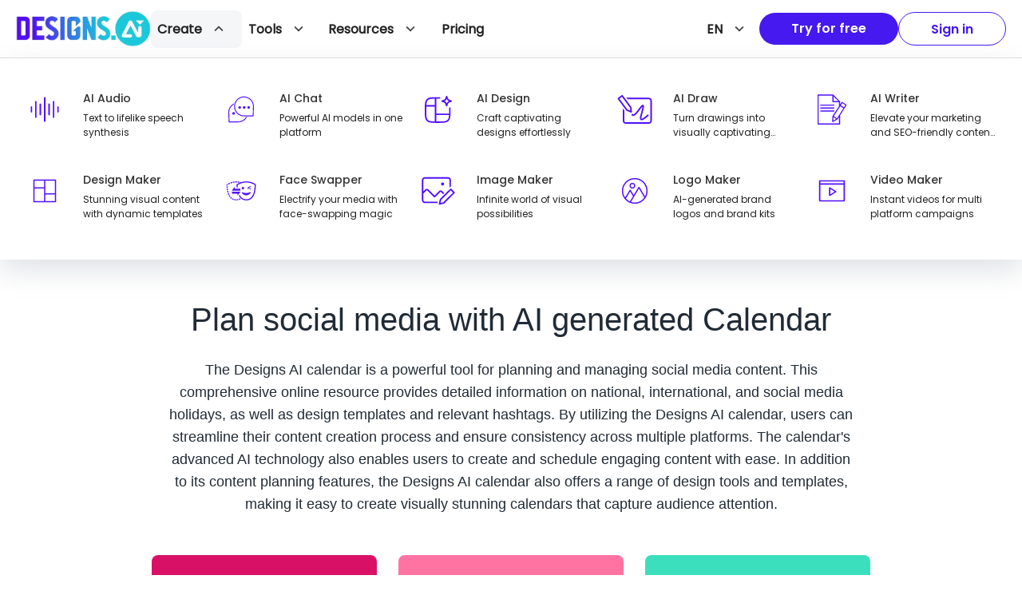

--- FILE ---
content_type: text/html; charset=utf-8
request_url: https://designs.ai/calendar?utm_source=Tips_HowToUpgradeYourLessonUsingDSAI&utm_medium=source_9&utm_campaign=BlogEN
body_size: 33712
content:
<!DOCTYPE html><html><head><meta charSet="utf-8"/><meta http-equiv="X-UA-Compatible" content="IE=edge"/><meta name="viewport" content="width=device-width, initial-scale=1.0"/><title>AI generated Calendar | Designs.ai</title><link rel="icon" href="/calendar/img/favicon.ico"/><meta name="description" content="Create stunning AI-generated calendars effortlessly with Designs.ai. Try smart, fast, and professional results in just a few clicks!"/><meta property="og:description" content="Create stunning AI-generated calendars effortlessly with Designs.ai. Try smart, fast, and professional results in just a few clicks!"/><meta property="og:locale" content="en_US"/><meta property="og:type" content="object"/><meta property="og:title" content="AI generated Calendar | Designs.ai"/><meta property="og:site_name" content="Calendar by Designs.ai"/><meta property="og:image" content="/calendar/img/fb_og.jpg"/><meta name="twitter:card" content="summary_large_image"/><meta name="twitter:title" content="AI generated Calendar | Designs.ai"/><meta name="twitter:site" content="@DesignsAi123"/><meta name="twitter:image" content="/calendar/img/twitter_og.jpg"/><meta name="twitter:description" content="Create stunning AI-generated calendars effortlessly with Designs.ai. Try smart, fast, and professional results in just a few clicks!"/><meta name="msapplication-TileColor" content="#ffffff"/><meta name="msapplication-TileImage" content="/ms-icon-144x144.png"/><meta name="theme-color" content="#29c0b8"/><meta name="next-head-count" content="20"/><link rel="preload" href="/calendar/_next/static/css/77e3372db4d3801f6ba8.css" as="style"/><link rel="stylesheet" href="/calendar/_next/static/css/77e3372db4d3801f6ba8.css" data-n-g=""/><link rel="preload" href="/calendar/_next/static/css/d74082dacc2810e7afda.css" as="style"/><link rel="stylesheet" href="/calendar/_next/static/css/d74082dacc2810e7afda.css" data-n-p=""/><noscript data-n-css=""></noscript><script defer="" nomodule="" src="/calendar/_next/static/chunks/polyfills-a54b4f32bdc1ef890ddd.js"></script><script src="/calendar/_next/static/chunks/webpack-9537d823a66b5b5faac7.js" defer=""></script><script src="/calendar/_next/static/chunks/framework-2191d16384373197bc0a.js" defer=""></script><script src="/calendar/_next/static/chunks/main-228246c83f6ee5434049.js" defer=""></script><script src="/calendar/_next/static/chunks/pages/_app-0ece7be72603a470fab0.js" defer=""></script><script src="/calendar/_next/static/chunks/996-c9199e77da43b1733fa6.js" defer=""></script><script src="/calendar/_next/static/chunks/4-1bae4b828c967fe273d0.js" defer=""></script><script src="/calendar/_next/static/chunks/pages/index-6dca684729b11ab173e5.js" defer=""></script><script src="/calendar/_next/static/I2YpDjWTmXU94U0_q0_dO/_buildManifest.js" defer=""></script><script src="/calendar/_next/static/I2YpDjWTmXU94U0_q0_dO/_ssgManifest.js" defer=""></script><style id="jss-server-side">.MuiPopover-paper {
  outline: 0;
  position: absolute;
  max-width: calc(100% - 32px);
  min-width: 16px;
  box-shadow: 0 0 2px 0 rgba(145, 158, 171, 0.24), 0 12px 24px 0 rgba(145, 158, 171, 0.24);
  max-height: calc(100% - 32px);
  min-height: 16px;
  overflow-x: hidden;
  overflow-y: auto;
}
.jss63 {
  color: #fff;
  box-shadow: 0 8px 16px 0 rgba(130, 65, 121, 0.24);
  background-color: #824179;
}
.jss63:hover {
  color: #fff;
  background-color: #5A205D;
}
.jss64 {
  color: #fff;
  box-shadow: 0 8px 16px 0 rgba(0, 147, 153, 0.24);
  background-color: #009399;
}
.jss64:hover {
  color: #fff;
  background-color: #00576E;
}
.jss65 {
  color: #212B36;
  box-shadow: 0 8px 16px 0 rgba(91, 140, 14, 0.24);
  background-color: #5B8C0E;
}
.jss65:hover {
  color: #212B36;
  background-color: #386407;
}
.jss66 {
  color: #212B36;
  box-shadow: 0 8px 16px 0 rgba(173, 94, 5, 0.24);
  background-color: #AD5E05;
}
.jss66:hover {
  color: #212B36;
  background-color: #7C3702;
}
.jss67 {
  color: #fff;
  box-shadow: 0 8px 16px 0 rgba(193, 42, 42, 0.24);
  background-color: #C12A2A;
}
.jss67:hover {
  color: #fff;
  background-color: #8A1529;
}
.jss68 {
  color: rgba(0, 0, 0, 0.87);
  box-shadow: 0 8px 16px 0 rgba(145, 158, 171, 0.24);
  background-color: #fff;
}
.jss68:hover {
  background-color: #DFE3E8;
}
.jss69 {
  color: #320C3E;
  border: 1px solid rgba(130, 65, 121, 0.48);
}
.jss69:hover {
  border: 1px solid #824179;
  background-color: rgba(50, 12, 62, 0.08);
}
.jss70 {
  color: #002D49;
  border: 1px solid rgba(0, 147, 153, 0.48);
}
.jss70:hover {
  border: 1px solid #009399;
  background-color: rgba(0, 45, 73, 0.08);
}
.jss71 {
  color: #1F4302;
  border: 1px solid rgba(91, 140, 14, 0.48);
}
.jss71:hover {
  border: 1px solid #5B8C0E;
  background-color: rgba(31, 67, 2, 0.08);
}
.jss72 {
  color: #531C00;
  border: 1px solid rgba(173, 94, 5, 0.48);
}
.jss72:hover {
  border: 1px solid #AD5E05;
  background-color: rgba(83, 28, 0, 0.08);
}
.jss73 {
  color: #5C0825;
  border: 1px solid rgba(193, 42, 42, 0.48);
}
.jss73:hover {
  border: 1px solid #C12A2A;
  background-color: rgba(92, 8, 37, 0.08);
}
.jss74 {
  color: #fff;
  border: 1px solid rgba(255, 255, 255, 0.48);
}
.jss74:hover {
  border: 1px solid #fff;
  background-color: rgba(255, 255, 255, 0.08);
}
.jss75 {
  color: #320C3E;
}
.jss75:hover {
  background-color: rgba(50, 12, 62, 0.08);
}
.jss76 {
  color: #002D49;
}
.jss76:hover {
  background-color: rgba(0, 45, 73, 0.08);
}
.jss77 {
  color: #1F4302;
}
.jss77:hover {
  background-color: rgba(31, 67, 2, 0.08);
}
.jss78 {
  color: #531C00;
}
.jss78:hover {
  background-color: rgba(83, 28, 0, 0.08);
}
.jss79 {
  color: #5C0825;
}
.jss79:hover {
  background-color: rgba(92, 8, 37, 0.08);
}
.jss80 {
  color: #fff;
}
.jss80:hover {
  background-color: rgba(255, 255, 255, 0.08);
}
.jss88 {
  border: solid 1px rgba(145, 158, 171, 0.08);
  overflow: inherit;
  box-shadow: 0 0 2px 0 rgba(145, 158, 171, 0.24), 0 20px 40px -4px rgba(145, 158, 171, 0.24);
  margin-top: 12px;
  margin-left: 4px;
}
@media (min-width:576px) {
  .jss89 {
    top: -7px;
    right: 20px;
    width: 12px;
    height: 12px;
    content: '';
    z-index: 1;
    position: absolute;
    transform: rotate(-135deg);
    background: #fff;
    border-right: solid 1px rgba(145, 158, 171, 0.12);
    border-bottom: solid 1px rgba(145, 158, 171, 0.12);
    border-radius: 0 0 4px 0;
  }
}
@font-face {
  font-family: Poppins;
  font-style: normal;
  font-display: swap;
  font-weight: 400;
  src: local('Poppins'), url('/static/fonts/Poppins-Regular.ttf') format('truetype');
}
@font-face {
  font-family: Poppins;
  font-style: normal;
  font-display: swap;
  font-weight: 500;
  src: local('Poppins'), url('/static/fonts/Poppins-Medium.ttf') format('truetype');
}
@font-face {
  font-family: Poppins;
  font-style: normal;
  font-display: swap;
  font-weight: 700;
  src: local('Poppins'), url('/static/fonts/Poppins-Bold.ttf') format('truetype');
}
@font-face {
  font-family: Poppins;
  font-style: normal;
  font-display: swap;
  font-weight: 600;
  src: local('Poppins'), url('/static/fonts/Poppins-SemiBold.ttf') format('truetype');
}
@font-face {
  font-family: Poppins;
  font-style: normal;
  font-display: swap;
  font-weight: 800;
  src: local('Poppins'), url('/static/fonts/Poppins-ExtraBold.ttf') format('truetype');
}
  html {
    width: 100%;
    height: 100%;
    -ms-text-size-adjust: 100%;
    -webkit-overflow-scrolling: touch;
  }
  body {
    width: 100%;
    height: 100%;
  }
  body::-webkit-scrollbar, body *::-webkit-scrollbar {
    width: 8px;
    height: 6px;
    background-color: rgba(145, 158, 171, 0.24);
  }
  body::-webkit-scrollbar-thumb, body ::-webkit-scrollbar-thumb {
    border: none;
    border-radius: 8px;
    background-color: rgba(99, 115, 129, 0.48);
  }
  #root {
    width: 100%;
    height: 100%;
  }
  a {
    color: #824179;
  }
  a:hover {
    color: #D998C4;
    text-decoration: none;
  }
  .blur-up {
    filter: blur(5px);
    transition: filter 400ms, -webkit-filter 400ms;
    -webkit-filter: blur(5px);
  }
  .blur-up.lazyloaded  {
    filter: blur(0);
    -webkit-filter: blur(0);
  }
  .MuiLoadingButton-pending.Mui-disabled  {
    background-color: #824179;
  }
  .jss100 svg {
    margin: 8px auto;
    display: block;
  }
  .jss94 {
    width: 100%;
    font-size: 12px;
    text-align: center;
    font-family: Poppins-Regular;
    line-height: 18px;
    margin-bottom: 0;
  }
@media (min-width:992px) {
  .jss94 {
    text-align: left;
  }
}
  .jss95 {
    margin: auto;
  }
@media (min-width:992px) {
  .jss95 {
    margin: 0;
  }
}
  .jss96 {
    transform: rotate(180deg);
  }
  .jss97 {
    float: right;
    display: inline-block;
  }
@media (min-width:768px) {
  .jss97 {
    display: none;
  }
}
  .jss98 {
    color: #333;
    font-size: 14px;
    font-family: Poppins-Regular;
    line-height: 26px;
  }
  .jss98:hover {
    color: #4519EF;
    opacity: 0.8;
  }
  .jss99 {
    display: flex;
    font-size: 16px;
    margin-top: 0;
    align-items: center;
    font-family: Poppins-SemiBold !important;
    line-height: 26px;
    justify-content: space-between;
  }
@media (min-width:992px) {
  .jss99 {
    margin-top: 0;
    margin-bottom: 20px;
  }
}
  .jss90 {
    margin: 0;
    padding: 0;
  }
  .jss91 {
    min-height: 56px;
  }
@media (min-width:0px) and (orientation: landscape) {
  .jss91 {
    min-height: 48px;
  }
}
@media (min-width:576px) {
  .jss91 {
    min-height: 64px;
  }
}
  .jss92 {
    color: #333;
    width: 100%;
    display: flex;
  }
@media (min-width: 1159px) {
  .jss92 {
    display: none;
  }
}
  .jss93 {
    color: #fff  !important;
    width: auto;
    padding: 8px 40px;
    overflow: hidden;
    font-size: 16px;
    background: #4519ef !important;
    font-family: Poppins-SemiBold !important;
    margin-left: 0;
    white-space: nowrap;
    margin-right: 16px;
    border-radius:  50px !important;
    text-overflow: ellipsis;
  }
  .jss93:hover {
    color: #fff;
    background: #3E15D7;
    box-shadow: 0px 0px 2px 0px rgba(145, 158, 171, 0.24), 0px 12px 24px 0px rgba(145, 158, 171, 0.24);
    border-radius: 50px !important;
  }
  .jss5 {
    width: 100%;
    user-select: none;
  }
  .jss6 {
    color: #fff !important;
    width: auto;
    padding: 8px 40px;
    overflow: hidden;
    font-size: 16px;
    background: #4519ef;
    font-family: Poppins-SemiBold;
    margin-left: 0;
    white-space: nowrap;
    border-radius: 50px;
    text-overflow: ellipsis;
  }
  .jss6:hover {
    color: #fff;
    background: #3E15D7;
    box-shadow: 0px 0px 2px 0px rgba(145, 158, 171, 0.24), 0px 12px 24px 0px rgba(145, 158, 171, 0.24);
    border-radius: 50px !important;
  }
  .jss7 {
    margin-top: 3px;
    margin-left: 10px;
  }
  .jss8 {
    color: #595959;
    font-weight: 700;
  }
  .jss9 {
    color: #4519EF !important;
    width: auto;
    border: 1px solid #4519EF;
    height: 42px;
    padding: 8px 40px ;
    overflow: hidden;
    font-size: 16px !important;
    font-family: Poppins-SemiBold !important;
    margin-right: 0;
    border-radius: 50px !important;
    text-transform: none;
    justify-content: left;
  }
  .jss9:hover {
    background: #fff !important;
    box-shadow: 0px 0px 2px 0px rgba(145, 158, 171, 0.24), 0px 12px 24px 0px rgba(145, 158, 171, 0.24);
  }
  .jss9:focus {
    outline: none;
  }
  .jss9 span {
    display: inline-block;
    overflow: hidden;
    white-space: nowrap;
    text-overflow: ellipsis;
  }
  .jss10 {
    left: -35px;
    width: 110%;
    height: 224px;
    z-index: 100;
    position: absolute;
    box-shadow: 0px 4px 11px -4px rgba(0, 0, 0, 0.2);
    background-color: #ffffff;
  }
  .jss11 {
    width: 450px;
    margin: 0 auto;
    display: flex;
    flex-wrap: wrap;
    list-style: none;
    padding-top: 27px;
    padding-left: 0;
    flex-direction: column;
  }
  .jss12 {
    font-size: 16px;
    line-height: 35px;
  }
  .jss12:hover {
    color: #824179;
  }
  .jss13 {
    display: none;
  }
  .jss14 {
    right: 0;
    display: none;
    padding: 16px 20px;
    z-index: 3;
    position: absolute;
    max-width: max-content;
    min-width: 260px;
    box-shadow: 0px 8px 16px 0px rgba(145, 158, 171, 0.24);
    border-radius: 8px;
    background-color: #ffffff;
  }
  .jss15 {
    margin: 8px 0;
    border-top: 1px solid #E9EDF1;
  }
  .jss16 {
    color: #333;
    font-size: 16px;
    font-family: Poppins-SemiBold !important;
    line-height: 26px;
    white-space: nowrap;
    margin-bottom: 4px;
    letter-spacing: 0;
    text-transform: capitalize;
  }
  .jss17 {
    gap: 8px;
    color: #7F7F7F;
    display: flex;
    font-size: 12px;
    align-items: center;
    font-family: Poppins-Bold;
    letter-spacing: 1.2px;
    text-transform: uppercase;
  }
  .jss17:hover {
    color: #4519EF;
    opacity: 0.8;
  }
  .jss18 {
    gap: 8px;
    display: grid;
  }
  .jss19 {
    gap: 10px;
    color: #333;
    cursor: pointer;
    display: inline-flex;
    font-size: 16px;
    font-family: Poppins-SemiBold !important;
    line-height: 26px;
  }
  .jss19:hover {
    color: #4519EF;
    opacity: 0.8;
    box-shadow: none;
  }
  .jss20 {
    position: relative;
  }
  .jss20:hover .jss13 {
    display: block;
  }
  .jss20:hover .jss10 {
    display: flex;
  }
  .jss20:hover .jss14 {
    display: block;
  }
  .jss21 {
    left: -384px;
    width: 560px;
  }
  .jss22 {
    height: 44px;
  }
  .jss23:hover {
    background-color: rgba(50, 12, 62, 0.08);
  }
  .jss24 {
    width: max-content;
    cursor: pointer;
    height: 44px;
    display: flex;
    padding: 10px 18px 10px 8px;
    position: relative;
    align-items: center;
    user-select: none;
  }
  .jss24:hover {
    background: #F4F6F8;
    border-radius: 8px;
  }
  .jss25 {
    width: 30px;
    height: 30px;
    margin-right: 10px;
    border-radius: 50%;
  }
  .jss26 {
    color: #434242;
    font-size: 22px;
    margin-left: 10px;
  }
  .jss27 {
    display: flex;
    overflow: hidden;
    max-width: 130px;
    font-family: dai-ap-font, sans-serif !important;
    font-weight: 700;
    padding-right: 8px;
    text-overflow: ellipsis;
  }
  .jss28 {
    text-transform: uppercase;
  }
  .jss29 {
    border: 0;
    background: 0;
  }
  .jss30 {
    cursor: pointer;
  }
  .jss31 {
    text-decoration: none;
  }
  .jss32 {
    height: 44px;
  }
  .jss33 {
    background: #F4F6F8;
  }
  .jss34 {
    color: #212121 !important;
    padding: 10px 18px 10px 8px;
    font-size: 16px !important;
    font-family: Poppins-Regular;
    margin-right: 0;
    text-decoration: none;
  }
  .jss34:hover {
    background: #F4F6F8 !important;
  }
  .jss34:focus {
    outline: none;
  }
  .jss35 {
    color: #212121 !important;
    display: flex;
    padding: 16px 8px;
    font-size: 16px !important;
    font-family: Poppins-Regular;
    margin-right: 0;
    flex-direction: row;
    text-decoration: none;
  }
  .jss35:hover {
    background: #F4F6F8 !important;
  }
  .jss35:focus {
    outline: none;
  }
  .jss36 {
    color: #212121 !important;
    display: flex;
    padding: 0;
    overflow: hidden;
    font-size: 16px !important;
    font-family: Poppins-Regular;
    margin-right: 0;
    flex-direction: row;
    text-decoration: none;
  }
  .jss36:hover {
    background: #F4F6F8 !important;
  }
  .jss36:focus {
    outline: none;
  }
  .jss37 {
    color: #212121 !important;
    height: 44px;
    padding: 10px;
    font-size: 16px !important;
    font-family: Poppins-Regular;
    text-decoration: none;
  }
  .jss37:focus {
    outline: none;
  }
  .jss37:hover {
    background: #F4F6F8 !important;
  }
  .jss38 {
    color: #434242;
    font-size: 22px;
    margin-left: 10px;
  }
  .jss39 {
    font-size: 14px;
    font-family: Poppins-Medium;
    line-height: 21px;
    margin-bottom: 5px;
    text-transform: capitalize;
  }
  .jss40 {
    transform: rotate(180deg);
  }
  .jss41 {
    align-self: center;
  }
  .jss42 {
    margin-left: 10px;
  }
  .jss43 {
    margin-bottom: 10px;
  }
  .jss44 {
    height: 111px;
    transition: height 0.1s ease;
  }
  .jss45 {
    height: 0;
    transition: height 0.1s ease;
  }
  .jss46 {
    left: 0;
    width: 100%;
    height: 253px;
    padding: 24px 0;
    overflow: auto;
    position: absolute;
    background: #fff;
    box-shadow: 0px 14px 32px 0px rgba(189, 193, 202, 0.46);
    margin-top: 14px;
  }
  .jss46::-webkit-scrollbar {
    display: none;
  }
  .jss47 {
    left: 0;
    width: 100%;
    height: 98px;
    padding: 18px;
    overflow: hidden;
    position: absolute;
    background: #fff;
    box-shadow: 0px 14px 32px 0px rgba(189, 193, 202, 0.46);
    margin-top: 14px;
    overflow-x: visible;
  }
  .jss48 {
    left: 0;
    right: 0;
    margin: 0 auto;
    display: grid;
    padding: 0 24px;
    z-index: 1;
    position: absolute;
    max-width: 1600px;
    place-content: center;
    grid-template-columns: repeat(5, 1fr);
  }
  .jss49 {
    gap: 40px;
    left: 0;
    right: 0;
    margin: 0 auto;
    display: grid;
    padding: 0 24px;
    z-index: 1;
    position: absolute;
    max-width: 1047px;
    place-content: center;
    grid-template-columns: repeat(4, 1fr);
  }
  .jss50 {
    display: grid;
    opacity: 1;
    transition: opacity 0.3s linear;
  }
  .jss51 {
    display: none;
    opacity: 0;
  }
  .jss52 {
    background: #f5f5f5;
  }
  .jss53 {
    padding: 20px;
  }
  .jss54 {
    width: 70px;
    word-break: keep-all;
  }
  .jss55 {
    top: 15px;
    color: #333;
    position: absolute;
    font-size: 11px;
  }
  .jss56 {
    filter: blur(2px);
    opacity: 0.6;
  }
  .jss57 {
    width: 48px;
    height: 48px;
  }
  .jss58 {
    color: #333333;
    height: 70px;
    display: flex;
    font-weight: normal;
    flex-direction: column;
  }
  .jss59 {
    font-size: 14px;
    margin-bottom: 10px;
  }
  .jss60 {
    text-transform: uppercase;
  }
  .jss61 {
    color: #212121;
    margin: 0;
    display: -webkit-box;
    overflow: hidden;
    font-size: 12px;
    box-orient: vertical;
    line-clamp: 2;
    word-break: break-word;
    font-family: Poppins-Regular;
    line-height: 18px;
    text-overflow: ellipsis;
  }
  .jss62 {
    padding-top: 16px;
  }
  .jss81 {
    padding: 8px 20px !important;
    white-space: pre-wrap;
  }
  .jss81 span {
    font-size: 14px;
    font-family: Poppins-Regular;
  }
  .jss81:hover {
    background: #F4F6F8 !important;
    border-radius: 8px !important;
  }
  .jss82 {
    color: #212121 !important;
    width: auto;
    height: 42px;
    padding: 10px 18px 10px 8px;
    font-size: 16px;
    font-family: Poppins-Regular;
    text-transform: uppercase;
  }
  .jss82:hover {
    background: #F4F6F8 !important;
    border-radius: 8px;
  }
  .jss82 .MuiButton-endIcon {
    color: #434242;
    margin-left: 10px;
    text-transform: uppercase;
  }
  .jss82 .MuiButton-endIcon :nth-of-type(1) {
    font-size: 22px;
  }
  .jss83 {
    background-color: #F4F6F8;
  }
  .jss84 {
    background: #F4F6F8 !important;
    border-radius: 8px !important;
  }
  .jss85 .MuiTypography-root {
    font-family: Poppins-Bold;
  }
  .jss86 .MuiTypography-root {
    font-weight: 900;
  }
  .jss1 {
    height: 44px;
    display: flex;
    align-items: center;
  }
  .jss2 {
    gap: 30px;
    width: 100%;
    height: 72px;
    display: flex;
    padding: 14px 20px;
    background: #fff;
    box-shadow: 0px 4px 32px 0px rgba(0, 0, 0, 0.15);
    flex-direction: row;
  }
  .jss3 {
    top: 0;
    left: 0;
    right: 0;
    z-index: 10;
    position: sticky;
  }
  .jss4 {
    gap: 8px;
    top: 72px;
    color: #fff;
    height: 47px;
    display: flex;
    z-index: 9;
    font-size: 16px;
    align-self: center;
    background: #3E15D7;
    text-align: center;
    font-family: Poppins-Medium;
    padding-top: 12px;
    border-radius: 0 !important;
    flex-direction: row;
    justify-content: center;
  }
  .jss4:hover {
    color: #fff;
    opacity: 0.8;
  }
@media (min-width:576px) {
  .jss4 {
    display: none;
  }
}</style></head><body><div id="__next"><header class="jss2 jss3"><div class="jss1 css-1a8w37c"><style data-emotion="css 1tjer59">@media (min-width:0px){.css-1tjer59{display:none;}}@media (min-width:768px){.css-1tjer59{display:block;}}</style><div class="css-1tjer59"><a href="/" target="_self" rel="noreferrer noopener"><picture style="display:flex"><source srcSet="https://assets.designs.ai/images/dsai-logo/default.webp" type="image/webp"/><img src="https://assets.designs.ai/images/dsai-logo/default.png" alt="logo" width="169" height="44" loading="lazy"/></picture></a></div><style data-emotion="css 188zl5r">@media (min-width:0px){.css-188zl5r{display:block;}}@media (min-width:768px){.css-188zl5r{display:none;}}</style><div class="css-188zl5r"><a href="/" target="_self" rel="noreferrer noopener"><picture style="display:flex"><source srcSet="https://assets.designs.ai/images/dsai-logo/default.webp" type="image/webp"/><img src="https://assets.designs.ai/images/dsai-logo/default.png" width="160" height="41.6" loading="lazy" alt="logomobile"/></picture></a></div></div><style data-emotion="css e3m2cf">.css-e3m2cf{width:100%;margin-left:0px;display:none;-webkit-flex-direction:row;-ms-flex-direction:row;flex-direction:row;-webkit-box-pack:justify;-webkit-justify-content:space-between;justify-content:space-between;}@media (min-width: 1159px){.css-e3m2cf{display:-webkit-box;display:-webkit-flex;display:-ms-flexbox;display:flex;}}</style><div class="jss5 css-e3m2cf"><style data-emotion="css 8e2ait">.css-8e2ait{gap:30px;width:auto;display:-webkit-box;display:-webkit-flex;display:-ms-flexbox;display:flex;-webkit-flex-direction:row;-ms-flex-direction:row;flex-direction:row;-webkit-align-items:flex-start;-webkit-box-align:flex-start;-ms-flex-align:flex-start;align-items:flex-start;-webkit-box-pack:start;-ms-flex-pack:start;-webkit-justify-content:flex-start;justify-content:flex-start;}</style><div class="css-8e2ait"><div class="jss29"><style data-emotion="css 1azkz8m">.css-1azkz8m{height:44px;display:-webkit-box;display:-webkit-flex;display:-ms-flexbox;display:flex;text-align:center;-webkit-align-items:center;-webkit-box-align:center;-ms-flex-align:center;align-items:center;}</style><div class="jss29 jss30 css-1azkz8m"><style data-emotion="css c13pn5-MuiButton-root">.css-c13pn5-MuiButton-root{font-family:dai-ap-font,sans-serif;font-weight:700;font-size:0.875rem;line-height:1.7142857142857142;text-transform:capitalize;min-width:64px;padding:6px 8px;border-radius:8px;-webkit-transition:background-color 250ms cubic-bezier(0.4, 0, 0.2, 1) 0ms,box-shadow 250ms cubic-bezier(0.4, 0, 0.2, 1) 0ms,border-color 250ms cubic-bezier(0.4, 0, 0.2, 1) 0ms,color 250ms cubic-bezier(0.4, 0, 0.2, 1) 0ms;transition:background-color 250ms cubic-bezier(0.4, 0, 0.2, 1) 0ms,box-shadow 250ms cubic-bezier(0.4, 0, 0.2, 1) 0ms,border-color 250ms cubic-bezier(0.4, 0, 0.2, 1) 0ms,color 250ms cubic-bezier(0.4, 0, 0.2, 1) 0ms;color:#824179;}.css-c13pn5-MuiButton-root:hover{-webkit-text-decoration:none;text-decoration:none;background-color:rgba(130, 65, 121, 0.08);}@media (hover: none){.css-c13pn5-MuiButton-root:hover{background-color:transparent;}}.css-c13pn5-MuiButton-root.Mui-disabled{color:rgba(145, 158, 171, 0.8);}.css-c13pn5-MuiButton-root:hover{box-shadow:none;}</style><style data-emotion="css 2sp0ha-MuiButtonBase-root-MuiButton-root">.css-2sp0ha-MuiButtonBase-root-MuiButton-root{display:-webkit-inline-box;display:-webkit-inline-flex;display:-ms-inline-flexbox;display:inline-flex;-webkit-align-items:center;-webkit-box-align:center;-ms-flex-align:center;align-items:center;-webkit-box-pack:center;-ms-flex-pack:center;-webkit-justify-content:center;justify-content:center;position:relative;box-sizing:border-box;-webkit-tap-highlight-color:transparent;background-color:transparent;outline:0;border:0;margin:0;border-radius:0;padding:0;cursor:pointer;-webkit-user-select:none;-moz-user-select:none;-ms-user-select:none;user-select:none;vertical-align:middle;-moz-appearance:none;-webkit-appearance:none;-webkit-text-decoration:none;text-decoration:none;color:inherit;font-family:dai-ap-font,sans-serif;font-weight:700;font-size:0.875rem;line-height:1.7142857142857142;text-transform:capitalize;min-width:64px;padding:6px 8px;border-radius:8px;-webkit-transition:background-color 250ms cubic-bezier(0.4, 0, 0.2, 1) 0ms,box-shadow 250ms cubic-bezier(0.4, 0, 0.2, 1) 0ms,border-color 250ms cubic-bezier(0.4, 0, 0.2, 1) 0ms,color 250ms cubic-bezier(0.4, 0, 0.2, 1) 0ms;transition:background-color 250ms cubic-bezier(0.4, 0, 0.2, 1) 0ms,box-shadow 250ms cubic-bezier(0.4, 0, 0.2, 1) 0ms,border-color 250ms cubic-bezier(0.4, 0, 0.2, 1) 0ms,color 250ms cubic-bezier(0.4, 0, 0.2, 1) 0ms;color:#824179;}.css-2sp0ha-MuiButtonBase-root-MuiButton-root::-moz-focus-inner{border-style:none;}.css-2sp0ha-MuiButtonBase-root-MuiButton-root.Mui-disabled{pointer-events:none;cursor:default;}@media print{.css-2sp0ha-MuiButtonBase-root-MuiButton-root{-webkit-print-color-adjust:exact;color-adjust:exact;}}.css-2sp0ha-MuiButtonBase-root-MuiButton-root:hover{-webkit-text-decoration:none;text-decoration:none;background-color:rgba(130, 65, 121, 0.08);}@media (hover: none){.css-2sp0ha-MuiButtonBase-root-MuiButton-root:hover{background-color:transparent;}}.css-2sp0ha-MuiButtonBase-root-MuiButton-root.Mui-disabled{color:rgba(145, 158, 171, 0.8);}.css-2sp0ha-MuiButtonBase-root-MuiButton-root:hover{box-shadow:none;}</style><button class="MuiButton-root MuiButton-text MuiButton-textPrimary MuiButton-sizeMedium MuiButton-textSizeMedium MuiButtonBase-root jss75 jss33 jss34 css-2sp0ha-MuiButtonBase-root-MuiButton-root" tabindex="0"><style data-emotion="css 8xplcm-MuiButton-label">.css-8xplcm-MuiButton-label{width:100%;display:inherit;-webkit-align-items:inherit;-webkit-box-align:inherit;-ms-flex-align:inherit;align-items:inherit;-webkit-box-pack:inherit;-ms-flex-pack:inherit;-webkit-justify-content:inherit;justify-content:inherit;}</style><span class="MuiButton-label css-8xplcm-MuiButton-label">Create<style data-emotion="css i4bv87-MuiSvgIcon-root">.css-i4bv87-MuiSvgIcon-root{-webkit-user-select:none;-moz-user-select:none;-ms-user-select:none;user-select:none;width:1em;height:1em;display:inline-block;fill:currentColor;-webkit-flex-shrink:0;-ms-flex-negative:0;flex-shrink:0;-webkit-transition:fill 200ms cubic-bezier(0.4, 0, 0.2, 1) 0ms;transition:fill 200ms cubic-bezier(0.4, 0, 0.2, 1) 0ms;font-size:1.5rem;}</style><svg class="MuiSvgIcon-root MuiSvgIcon-fontSizeMedium jss40 jss38 css-i4bv87-MuiSvgIcon-root" focusable="false" viewBox="0 0 24 24" aria-hidden="true" data-testid="ExpandMoreIcon"><path d="M16.59 8.59L12 13.17 7.41 8.59 6 10l6 6 6-6z"></path></svg></span></button></div><style data-emotion="css h71ty9">.css-h71ty9{overflow:hidden;width:-webkit-max-content;width:-moz-max-content;width:max-content;}</style><div class="jss44 css-h71ty9"><style data-emotion="css 16mgptf">.css-16mgptf{border-top:solid 1px #ddd;display:block;}</style><div class="jss46 css-16mgptf"><div class="jss48 jss50"><div class="jss35 css-1a8w37c"><a href="/ai-audio" target="_self" rel="noreferrer noopener" style="text-decoration:none"><style data-emotion="css 16no7ek">.css-16no7ek{display:-webkit-box;display:-webkit-flex;display:-ms-flexbox;display:flex;-webkit-flex-direction:row;-ms-flex-direction:row;flex-direction:row;padding-top:0px;-webkit-align-items:start;-webkit-box-align:start;-ms-flex-align:start;align-items:start;}</style><div class="css-16no7ek"><style data-emotion="css atx7em">.css-atx7em{display:-webkit-box;display:-webkit-flex;display:-ms-flexbox;display:flex;text-align:center;-webkit-align-items:center;-webkit-box-align:center;-ms-flex-align:center;align-items:center;margin-right:24px;}</style><div class="css-atx7em"><img src="https://assets.designs.ai/images/main-index-png/icon_ai_audio.svg" class="jss57"/></div><div class="jss58"><span class="jss39">AI Audio</span><p class="jss61">Text to lifelike speech synthesis</p></div></div></a></div><div class="jss35 css-1a8w37c"><a href="/ai-chat" target="_self" rel="noreferrer noopener" style="text-decoration:none"><div class="css-16no7ek"><div class="css-atx7em"><img src="https://assets.designs.ai/images/main-index-png/icon_ai_chat.svg" class="jss57"/></div><div class="jss58"><span class="jss39">AI Chat</span><p class="jss61">Powerful AI models in one platform</p></div></div></a></div><div class="jss35 css-1a8w37c"><a href="/ai-design" target="_self" rel="noreferrer noopener" style="text-decoration:none"><div class="css-16no7ek"><div class="css-atx7em"><img src="https://assets.designs.ai/images/main-index-png/icon_ai_design.svg" class="jss57"/></div><div class="jss58"><span class="jss39">AI Design</span><p class="jss61">Craft captivating designs effortlessly</p></div></div></a></div><div class="jss35 css-1a8w37c"><a href="/imagemaker" target="_self" rel="noreferrer noopener" style="text-decoration:none"><div class="css-16no7ek"><div class="css-atx7em"><img src="https://assets.designs.ai/images/main-index-png/icon_ai_draw.svg" class="jss57"/></div><div class="jss58"><span class="jss39">AI Draw</span><p class="jss61">Turn drawings into visually captivating masterpieces</p></div></div></a></div><div class="jss35 css-1a8w37c"><a href="/copywriter" target="_self" rel="noreferrer noopener" style="text-decoration:none"><div class="css-16no7ek"><div class="css-atx7em"><img src="https://assets.designs.ai/images/main-index-png/icon_cw.svg" class="jss57"/></div><div class="jss58"><span class="jss39">AI Writer</span><p class="jss61">Elevate your marketing and SEO-friendly content game</p></div></div></a></div><div class="jss35 css-1a8w37c"><a href="/designmaker" target="_self" rel="noreferrer noopener" style="text-decoration:none"><div class="css-16no7ek"><div class="css-atx7em"><img src="https://assets.designs.ai/images/main-index-png/icon_dm.svg" class="jss57"/></div><div class="jss58"><span class="jss39">Design maker</span><p class="jss61">Stunning visual content with dynamic templates</p></div></div></a></div><div class="jss35 css-1a8w37c"><a href="/faceswapper" target="_self" rel="noreferrer noopener" style="text-decoration:none"><div class="css-16no7ek"><div class="css-atx7em"><img src="https://assets.designs.ai/images/main-index-png/icon_fs_c1.svg" class="jss57"/></div><div class="jss58"><span class="jss39">Face Swapper</span><p class="jss61">Electrify your media with face-swapping magic</p></div></div></a></div><div class="jss35 css-1a8w37c"><a href="/imagemaker" target="_self" rel="noreferrer noopener" style="text-decoration:none"><div class="css-16no7ek"><div class="css-atx7em"><img src="https://assets.designs.ai/images/main-index-png/icon_im.svg" class="jss57"/></div><div class="jss58"><span class="jss39">Image Maker</span><p class="jss61">Infinite world of visual possibilities</p></div></div></a></div><div class="jss35 css-1a8w37c"><a href="/logomaker" target="_self" rel="noreferrer noopener" style="text-decoration:none"><div class="css-16no7ek"><div class="css-atx7em"><img src="https://assets.designs.ai/images/main-index-png/icon_lm.svg" class="jss57"/></div><div class="jss58"><span class="jss39">Logo Maker</span><p class="jss61">AI-generated brand logos and brand kits</p></div></div></a></div><div class="jss35 css-1a8w37c"><a href="/videomaker" target="_self" rel="noreferrer noopener" style="text-decoration:none"><div class="css-16no7ek"><div class="css-atx7em"><img src="https://assets.designs.ai/images/main-index-png/icon_vm.svg" class="jss57"/></div><div class="jss58"><span class="jss39">Video Maker</span><p class="jss61">Instant videos for multi platform campaigns</p></div></div></a></div></div></div></div></div><div class="jss29"><div class="jss29 jss30 css-1azkz8m"><button class="MuiButton-root MuiButton-text MuiButton-textPrimary MuiButton-sizeMedium MuiButton-textSizeMedium MuiButtonBase-root jss75 jss34 css-2sp0ha-MuiButtonBase-root-MuiButton-root" tabindex="0"><span class="MuiButton-label css-8xplcm-MuiButton-label">Tools<svg class="MuiSvgIcon-root MuiSvgIcon-fontSizeMedium jss38 css-i4bv87-MuiSvgIcon-root" focusable="false" viewBox="0 0 24 24" aria-hidden="true" data-testid="ExpandMoreIcon"><path d="M16.59 8.59L12 13.17 7.41 8.59 6 10l6 6 6-6z"></path></svg></span></button></div><div class="jss45 css-h71ty9"><style data-emotion="css 17zkwrh">.css-17zkwrh{border-top:solid 1px #ddd;display:none;}</style><div class="jss47 css-17zkwrh"><div class="jss49 jss51"><div class="jss36 css-1a8w37c"><a href="/colors" target="_self" rel="noreferrer noopener" style="text-decoration:none"><div class="css-16no7ek"><div class="css-atx7em"><img src="https://assets.designs.ai/images/main-index-png/icon_cm.svg" class="jss57"/></div><div class="jss58"><span class="jss39">Color Matcher</span><p class="jss61">Use AI to match colors for the perfect palette</p></div></div></a></div><div class="jss36 css-1a8w37c"><a href="/graphicmaker" target="_self" rel="noreferrer noopener" style="text-decoration:none"><div class="css-16no7ek"><div class="css-atx7em"><img src="https://assets.designs.ai/images/main-index-png/icon_gm.svg" class="jss57"/></div><div class="jss58"><span class="jss39">Graphic Maker</span><p class="jss61">Free SVG vectors with in-browser editor</p></div></div></a></div><div class="jss36 css-1a8w37c"><a href="/fonts" target="_self" rel="noreferrer noopener" style="text-decoration:none"><div class="css-16no7ek"><div class="css-atx7em"><img src="https://assets.designs.ai/images/main-index-png/icon_fp.svg" class="jss57"/></div><div class="jss58"><span class="jss39">Font Pairer</span><p class="jss61">Generate stunning font combinations with AI</p></div></div></a></div><div class="jss36 css-1a8w37c"><a href="/calendar" target="_self" rel="noreferrer noopener" style="text-decoration:none"><div class="css-16no7ek"><div class="css-atx7em"><img src="https://assets.designs.ai/images/main-index-png/icon_calendar.svg" class="jss57"/></div><div class="jss58"><span class="jss39">Calendar</span><p class="jss61">A collection of social holidays and events</p></div></div></a></div></div></div></div></div><div class="jss29"><div class="jss29 jss30 css-1azkz8m"><button class="MuiButton-root MuiButton-text MuiButton-textPrimary MuiButton-sizeMedium MuiButton-textSizeMedium MuiButtonBase-root jss75 jss34 css-2sp0ha-MuiButtonBase-root-MuiButton-root" tabindex="0"><span class="MuiButton-label css-8xplcm-MuiButton-label">Resources<svg class="MuiSvgIcon-root MuiSvgIcon-fontSizeMedium jss38 css-i4bv87-MuiSvgIcon-root" focusable="false" viewBox="0 0 24 24" aria-hidden="true" data-testid="ExpandMoreIcon"><path d="M16.59 8.59L12 13.17 7.41 8.59 6 10l6 6 6-6z"></path></svg></span></button></div><div class="jss45 css-h71ty9"><div class="jss47 css-17zkwrh"><div class="jss49 jss51"><div class="jss36 css-1a8w37c"><a href="https://www.youtube.com/channel/UCHlJ9ySy3e7gQRQKaa4SUHA" target="_blank" rel="noreferrer noopener" style="text-decoration:none"><div class="css-16no7ek"><div class="css-atx7em"><img src="https://assets.designs.ai/images/main-index-png/icon_tutorial.svg" class="jss57"/></div><div class="jss58"><style data-emotion="css 1rb86js">.css-1rb86js{display:-webkit-box;display:-webkit-flex;display:-ms-flexbox;display:flex;-webkit-flex-direction:column;-ms-flex-direction:column;flex-direction:column;}</style><div class="css-1rb86js"><span class="jss39">Tutorials</span><p class="jss61">Quick simple tutorials to get started</p></div></div></div></a></div><div class="jss36 css-1a8w37c"><a href="https://designs.ai/blog/" target="_blank" rel="noreferrer noopener" style="text-decoration:none"><div class="css-16no7ek"><div class="css-atx7em"><img src="https://assets.designs.ai/images/main-index-png/icon_blog.svg" class="jss57"/></div><div class="jss58"><div class="css-1rb86js"><span class="jss39">Blog</span><p class="jss61">Learn more about AI, design and marketing</p></div></div></div></a></div><div class="jss36 css-1a8w37c"><a href="/affiliate" rel="noopener" style="text-decoration:none"><div class="css-16no7ek"><div class="css-atx7em"><img src="https://assets.designs.ai/images/main-index-png/icon_affiliate.svg" class="jss57"/></div><div class="jss58"><div class="css-1rb86js"><span class="jss39">Affiliate</span><p class="jss61">Help us expand our growing community</p></div></div></div></a></div><div class="jss36 css-1a8w37c"><a href="/agency" rel="noopener" style="text-decoration:none"><div class="css-16no7ek"><div class="css-atx7em"><img src="https://assets.designs.ai/images/main-index-png/icon_agencies.svg" class="jss57"/></div><div class="jss58"><div class="css-1rb86js"><span class="jss39">For Agencies</span><p class="jss61">Scale your creative production with AI</p></div></div></div></a></div></div></div></div></div><div class="jss29"><div class="jss29 jss30 css-1azkz8m"><a href="/pricing" target="_self" rel="noreferrer noopener" style="text-decoration:none"><button class="MuiButton-root MuiButton-text MuiButton-textPrimary MuiButton-sizeMedium MuiButton-textSizeMedium MuiButtonBase-root jss75 jss37 css-2sp0ha-MuiButtonBase-root-MuiButton-root" tabindex="0"><span class="MuiButton-label css-8xplcm-MuiButton-label">Pricing</span></button></a></div></div></div><style data-emotion="css xn0nx4">.css-xn0nx4{gap:15px;width:auto;height:44px;display:-webkit-box;display:-webkit-flex;display:-ms-flexbox;display:flex;-webkit-flex-direction:row;-ms-flex-direction:row;flex-direction:row;-webkit-align-items:center;-webkit-box-align:center;-ms-flex-align:center;align-items:center;}</style><div class="css-xn0nx4"><button class="MuiButton-root MuiButton-text MuiButton-textPrimary MuiButton-sizeMedium MuiButton-textSizeMedium MuiButtonBase-root jss75 jss82 css-2sp0ha-MuiButtonBase-root-MuiButton-root" tabindex="0"><span class="MuiButton-label css-8xplcm-MuiButton-label">EN<style data-emotion="css 9tj150-MuiButton-endIcon">.css-9tj150-MuiButton-endIcon{display:inherit;margin-right:-4px;margin-left:8px;}.css-9tj150-MuiButton-endIcon>*:nth-of-type(1){font-size:20px;}</style><span class="MuiButton-endIcon MuiButton-iconSizeMedium css-9tj150-MuiButton-endIcon"><svg class="MuiSvgIcon-root MuiSvgIcon-fontSizeMedium css-i4bv87-MuiSvgIcon-root" focusable="false" viewBox="0 0 24 24" aria-hidden="true" data-testid="ExpandMoreIcon" style="font-size:22px"><path d="M16.59 8.59L12 13.17 7.41 8.59 6 10l6 6 6-6z"></path></svg></span></span></button><a href="/free-trial" target="_self" rel="noreferrer noopener"><div class="jss6 css-1a8w37c">Try for free</div></a><button class="MuiButton-root MuiButton-text MuiButton-textPrimary MuiButton-sizeMedium MuiButton-textSizeMedium MuiButtonBase-root jss75 jss9 css-2sp0ha-MuiButtonBase-root-MuiButton-root" tabindex="0"><span class="MuiButton-label css-8xplcm-MuiButton-label">Sign in</span></button></div></div><style data-emotion="css v7fz05">.css-v7fz05{gap:15px;width:100%;display:-webkit-box;display:-webkit-flex;display:-ms-flexbox;display:flex;-webkit-align-items:center;-webkit-box-align:center;-ms-flex-align:center;align-items:center;-webkit-flex-direction:row;-ms-flex-direction:row;flex-direction:row;-webkit-box-pack:end;-ms-flex-pack:end;-webkit-justify-content:flex-end;justify-content:flex-end;}@media (min-width: 1159px){.css-v7fz05{display:none;}}</style><div class="css-v7fz05"><style data-emotion="css-global do8l1t">html{-webkit-font-smoothing:antialiased;-moz-osx-font-smoothing:grayscale;box-sizing:border-box;-webkit-text-size-adjust:100%;}*,*::before,*::after{box-sizing:inherit;}strong,b{font-weight:700;}body{margin:0;color:#212B36;font-family:dai-ap-font,sans-serif;font-weight:500;font-size:1rem;line-height:1.5;background-color:#fff;}@media print{body{background-color:#fff;}}body::backdrop{background-color:#fff;}</style><a href="/free-trial" target="_self" rel="noreferrer noopener"><style data-emotion="css dhkb30-MuiButton-root">.css-dhkb30-MuiButton-root{font-family:dai-ap-font,sans-serif;font-weight:700;font-size:0.875rem;line-height:1.7142857142857142;text-transform:capitalize;min-width:64px;padding:6px 8px;border-radius:8px;-webkit-transition:background-color 250ms cubic-bezier(0.4, 0, 0.2, 1) 0ms,box-shadow 250ms cubic-bezier(0.4, 0, 0.2, 1) 0ms,border-color 250ms cubic-bezier(0.4, 0, 0.2, 1) 0ms,color 250ms cubic-bezier(0.4, 0, 0.2, 1) 0ms;transition:background-color 250ms cubic-bezier(0.4, 0, 0.2, 1) 0ms,box-shadow 250ms cubic-bezier(0.4, 0, 0.2, 1) 0ms,border-color 250ms cubic-bezier(0.4, 0, 0.2, 1) 0ms,color 250ms cubic-bezier(0.4, 0, 0.2, 1) 0ms;color:#824179;}.css-dhkb30-MuiButton-root:hover{-webkit-text-decoration:none;text-decoration:none;background-color:rgba(130, 65, 121, 0.08);}@media (hover: none){.css-dhkb30-MuiButton-root:hover{background-color:transparent;}}.css-dhkb30-MuiButton-root.Mui-disabled{color:rgba(145, 158, 171, 0.8);}.css-dhkb30-MuiButton-root:hover{box-shadow:none;}@media (min-width:0px){.css-dhkb30-MuiButton-root{display:none;}}@media (min-width:576px){.css-dhkb30-MuiButton-root{display:-webkit-box;display:-webkit-flex;display:-ms-flexbox;display:flex;}}</style><style data-emotion="css xg3aef-MuiButtonBase-root-MuiButton-root">.css-xg3aef-MuiButtonBase-root-MuiButton-root{display:-webkit-inline-box;display:-webkit-inline-flex;display:-ms-inline-flexbox;display:inline-flex;-webkit-align-items:center;-webkit-box-align:center;-ms-flex-align:center;align-items:center;-webkit-box-pack:center;-ms-flex-pack:center;-webkit-justify-content:center;justify-content:center;position:relative;box-sizing:border-box;-webkit-tap-highlight-color:transparent;background-color:transparent;outline:0;border:0;margin:0;border-radius:0;padding:0;cursor:pointer;-webkit-user-select:none;-moz-user-select:none;-ms-user-select:none;user-select:none;vertical-align:middle;-moz-appearance:none;-webkit-appearance:none;-webkit-text-decoration:none;text-decoration:none;color:inherit;font-family:dai-ap-font,sans-serif;font-weight:700;font-size:0.875rem;line-height:1.7142857142857142;text-transform:capitalize;min-width:64px;padding:6px 8px;border-radius:8px;-webkit-transition:background-color 250ms cubic-bezier(0.4, 0, 0.2, 1) 0ms,box-shadow 250ms cubic-bezier(0.4, 0, 0.2, 1) 0ms,border-color 250ms cubic-bezier(0.4, 0, 0.2, 1) 0ms,color 250ms cubic-bezier(0.4, 0, 0.2, 1) 0ms;transition:background-color 250ms cubic-bezier(0.4, 0, 0.2, 1) 0ms,box-shadow 250ms cubic-bezier(0.4, 0, 0.2, 1) 0ms,border-color 250ms cubic-bezier(0.4, 0, 0.2, 1) 0ms,color 250ms cubic-bezier(0.4, 0, 0.2, 1) 0ms;color:#824179;}.css-xg3aef-MuiButtonBase-root-MuiButton-root::-moz-focus-inner{border-style:none;}.css-xg3aef-MuiButtonBase-root-MuiButton-root.Mui-disabled{pointer-events:none;cursor:default;}@media print{.css-xg3aef-MuiButtonBase-root-MuiButton-root{-webkit-print-color-adjust:exact;color-adjust:exact;}}.css-xg3aef-MuiButtonBase-root-MuiButton-root:hover{-webkit-text-decoration:none;text-decoration:none;background-color:rgba(130, 65, 121, 0.08);}@media (hover: none){.css-xg3aef-MuiButtonBase-root-MuiButton-root:hover{background-color:transparent;}}.css-xg3aef-MuiButtonBase-root-MuiButton-root.Mui-disabled{color:rgba(145, 158, 171, 0.8);}.css-xg3aef-MuiButtonBase-root-MuiButton-root:hover{box-shadow:none;}@media (min-width:0px){.css-xg3aef-MuiButtonBase-root-MuiButton-root{display:none;}}@media (min-width:576px){.css-xg3aef-MuiButtonBase-root-MuiButton-root{display:-webkit-box;display:-webkit-flex;display:-ms-flexbox;display:flex;}}</style><button class="MuiButton-root MuiButton-text MuiButton-textPrimary MuiButton-sizeMedium MuiButton-textSizeMedium MuiButtonBase-root jss75 jss93 css-xg3aef-MuiButtonBase-root-MuiButton-root" tabindex="0"><style data-emotion="css 8xplcm-MuiButton-label">.css-8xplcm-MuiButton-label{width:100%;display:inherit;-webkit-align-items:inherit;-webkit-box-align:inherit;-ms-flex-align:inherit;align-items:inherit;-webkit-box-pack:inherit;-ms-flex-pack:inherit;-webkit-justify-content:inherit;justify-content:inherit;}</style><span class="MuiButton-label css-8xplcm-MuiButton-label">Try for free</span></button></a><style data-emotion="css 1vk8m1t-MuiIconButton-root">.css-1vk8m1t-MuiIconButton-root{text-align:center;-webkit-flex:0 0 auto;-ms-flex:0 0 auto;flex:0 0 auto;font-size:1.5rem;padding:12px;border-radius:50%;overflow:visible;color:#637381;-webkit-transition:background-color 150ms cubic-bezier(0.4, 0, 0.2, 1) 0ms;transition:background-color 150ms cubic-bezier(0.4, 0, 0.2, 1) 0ms;margin-left:-12px;}.css-1vk8m1t-MuiIconButton-root:hover{background-color:rgba(99, 115, 129, 0.08);}@media (hover: none){.css-1vk8m1t-MuiIconButton-root:hover{background-color:transparent;}}.css-1vk8m1t-MuiIconButton-root.Mui-disabled{background-color:transparent;color:rgba(145, 158, 171, 0.8);}.css-1vk8m1t-MuiIconButton-root:hover{background-color:rgba(145, 158, 171, 0.08);}</style><style data-emotion="css 18wc2u1-MuiButtonBase-root-MuiIconButton-root">.css-18wc2u1-MuiButtonBase-root-MuiIconButton-root{display:-webkit-inline-box;display:-webkit-inline-flex;display:-ms-inline-flexbox;display:inline-flex;-webkit-align-items:center;-webkit-box-align:center;-ms-flex-align:center;align-items:center;-webkit-box-pack:center;-ms-flex-pack:center;-webkit-justify-content:center;justify-content:center;position:relative;box-sizing:border-box;-webkit-tap-highlight-color:transparent;background-color:transparent;outline:0;border:0;margin:0;border-radius:0;padding:0;cursor:pointer;-webkit-user-select:none;-moz-user-select:none;-ms-user-select:none;user-select:none;vertical-align:middle;-moz-appearance:none;-webkit-appearance:none;-webkit-text-decoration:none;text-decoration:none;color:inherit;text-align:center;-webkit-flex:0 0 auto;-ms-flex:0 0 auto;flex:0 0 auto;font-size:1.5rem;padding:12px;border-radius:50%;overflow:visible;color:#637381;-webkit-transition:background-color 150ms cubic-bezier(0.4, 0, 0.2, 1) 0ms;transition:background-color 150ms cubic-bezier(0.4, 0, 0.2, 1) 0ms;margin-left:-12px;}.css-18wc2u1-MuiButtonBase-root-MuiIconButton-root::-moz-focus-inner{border-style:none;}.css-18wc2u1-MuiButtonBase-root-MuiIconButton-root.Mui-disabled{pointer-events:none;cursor:default;}@media print{.css-18wc2u1-MuiButtonBase-root-MuiIconButton-root{-webkit-print-color-adjust:exact;color-adjust:exact;}}.css-18wc2u1-MuiButtonBase-root-MuiIconButton-root:hover{background-color:rgba(99, 115, 129, 0.08);}@media (hover: none){.css-18wc2u1-MuiButtonBase-root-MuiIconButton-root:hover{background-color:transparent;}}.css-18wc2u1-MuiButtonBase-root-MuiIconButton-root.Mui-disabled{background-color:transparent;color:rgba(145, 158, 171, 0.8);}.css-18wc2u1-MuiButtonBase-root-MuiIconButton-root:hover{background-color:rgba(145, 158, 171, 0.08);}</style><button class="MuiButtonBase-root MuiIconButton-root MuiIconButton-edgeStart MuiIconButton-sizeMedium jss90 css-18wc2u1-MuiButtonBase-root-MuiIconButton-root" tabindex="0" type="button" aria-label="open drawer"><style data-emotion="css 4jkopv-MuiIconButton-label">.css-4jkopv-MuiIconButton-label{width:100%;display:-webkit-box;display:-webkit-flex;display:-ms-flexbox;display:flex;-webkit-align-items:inherit;-webkit-box-align:inherit;-ms-flex-align:inherit;align-items:inherit;-webkit-box-pack:inherit;-ms-flex-pack:inherit;-webkit-justify-content:inherit;justify-content:inherit;}</style><span class="MuiIconButton-label css-4jkopv-MuiIconButton-label"><img alt="menu" src="https://assets.designs.ai/images/svg/icon-hamburger.svg"/></span></button><style data-emotion="css 16ijwnu-PrivateHiddenCss-root">@media (min-width:576px){.css-16ijwnu-PrivateHiddenCss-root{display:none;}}</style><div class="PrivateHiddenCss-root PrivateHiddenCss-smUp css-16ijwnu-PrivateHiddenCss-root"></div></div></header><a href="/free-trial" target="_self" rel="noreferrer noopener" class="jss3 jss4">Try for free</a><div class="style_container__11tHh"><div class="style_slider__2ISui"><div class="style_header__2G9xC">Upcoming holidays and events</div><div class="style_eventCon__2LVlG"><div class="style_left__2PmlR"></div><div class="style_right__2QYY7"></div></div><div class="style_bottom__OAGnz"></div><div class="style_leftBtn__-2lv8"><svg width="15" height="15" viewBox="0 0 12 22" version="1.1" xmlns="http://www.w3.org/2000/svg" xmlns:xlink="http://www.w3.org/1999/xlink"><g id="Page-1" stroke="inherit" stroke-width="1" fill="inherit" fill-rule="evenodd"><g id="arrow-down-copy-2" transform="translate(6.000000, 11.000000) scale(-1, 1) rotate(-90.000000) translate(-6.000000, -11.000000) translate(-6.000000, -1.000000)" fill-rule="nonzero"><rect id="Rectangle" fill="inherit" opacity="0" x="0" y="0" width="24" height="24"></rect><path d="M11.064,17.6145 L1.707,8.2575 C1.1895,7.74 1.1895,6.903 1.707,6.3855 C2.223,5.8695 3.0615,5.868 3.579,6.3855 L12,14.8065 L20.421,6.3855 C20.937,5.8695 21.7755,5.868 22.293,6.3855 C22.8105,6.903 22.809,7.74 22.293,8.2575 L12.936,17.6145 C12.4185,18.1305 11.5815,18.1305 11.064,17.6145 Z" id="Path" fill="inherit"></path></g></g></svg></div><div class="style_rightBtn__30V2Z"><svg width="15" height="15" viewBox="0 0 12 22" version="1.1" xmlns="http://www.w3.org/2000/svg" xmlns:xlink="http://www.w3.org/1999/xlink"><g id="Page-1" stroke="inherit" stroke-width="1" fill="inherit" fill-rule="evenodd"><g id="arrow-down-copy" transform="translate(6.000000, 11.000000) rotate(-90.000000) translate(-6.000000, -11.000000) translate(-6.000000, -1.000000)" fill-rule="nonzero"><rect id="Rectangle" fill="inherit" opacity="0" x="0" y="0" width="24" height="24"></rect><path d="M11.064,17.6145 L1.707,8.2575 C1.1895,7.74 1.1895,6.903 1.707,6.3855 C2.223,5.8695 3.0615,5.868 3.579,6.3855 L12,14.8065 L20.421,6.3855 C20.937,5.8695 21.7755,5.868 22.293,6.3855 C22.8105,6.903 22.809,7.74 22.293,8.2575 L12.936,17.6145 C12.4185,18.1305 11.5815,18.1305 11.064,17.6145 Z" id="Path" fill="inherit"></path></g></g></svg></div></div><div class="style_heading__20XGf"><h1>Plan social media with AI generated Calendar</h1></div><div class="style_text__1qO6y">The Designs AI calendar is a powerful tool for planning and managing social media content. This comprehensive online resource provides detailed information on national, international, and social media holidays, as well as design templates and relevant hashtags. By utilizing the Designs AI calendar, users can streamline their content creation process and ensure consistency across multiple platforms. The calendar&#x27;s advanced AI technology also enables users to create and schedule engaging content with ease. In addition to its content planning features, the Designs AI calendar also offers a range of design tools and templates, making it easy to create visually stunning calendars that capture audience attention.</div><div class="style_monthCon__3P3OL"><div class="style_monthCard__1C0IJ"><style data-emotion="css 1prpxkh">.css-1prpxkh{background-color:#D91166;}</style><a class="style_upper__3iiSA css-1prpxkh" href="/calendar/2025/january"><img src="https://s3.amazonaws.com/designsai.prod.calendarcrm/calendar/months/thumbnails/1.svg" alt="January"/><div class="style_upperText__27s89">January</div></a><div class="style_lower__3ohgC"><ul></ul></div></div><div class="style_monthCard__1C0IJ"><style data-emotion="css 1w2irkk">.css-1w2irkk{background-color:#FF73A3;}</style><a class="style_upper__3iiSA css-1w2irkk" href="/calendar/2025/february"><img src="https://s3.amazonaws.com/designsai.prod.calendarcrm/calendar/months/thumbnails/2.svg" alt="February"/><div class="style_upperText__27s89">February</div></a><div class="style_lower__3ohgC"><ul></ul></div></div><div class="style_monthCard__1C0IJ"><style data-emotion="css g6nht8">.css-g6nht8{background-color:#3BDFBE;}</style><a class="style_upper__3iiSA css-g6nht8" href="/calendar/2025/march"><img src="https://s3.amazonaws.com/designsai.prod.calendarcrm/calendar/months/thumbnails/3.svg" alt="March"/><div class="style_upperText__27s89">March</div></a><div class="style_lower__3ohgC"><ul></ul></div></div><div class="style_monthCard__1C0IJ"><style data-emotion="css 10f3toz">.css-10f3toz{background-color:#536DFE;}</style><a class="style_upper__3iiSA css-10f3toz" href="/calendar/2025/april"><img src="https://s3.amazonaws.com/designsai.prod.calendarcrm/calendar/months/thumbnails/4.svg" alt="April"/><div class="style_upperText__27s89">April</div></a><div class="style_lower__3ohgC"><ul></ul></div></div><div class="style_monthCard__1C0IJ"><style data-emotion="css 1q0ms2l">.css-1q0ms2l{background-color:#43BAFF;}</style><a class="style_upper__3iiSA css-1q0ms2l" href="/calendar/2025/may"><img src="https://s3.amazonaws.com/designsai.prod.calendarcrm/calendar/months/thumbnails/5.svg" alt="May"/><div class="style_upperText__27s89">May</div></a><div class="style_lower__3ohgC"><ul></ul></div></div><div class="style_monthCard__1C0IJ"><style data-emotion="css gecp6x">.css-gecp6x{background-color:#93CB4E;}</style><a class="style_upper__3iiSA css-gecp6x" href="/calendar/2025/june"><img src="https://s3.amazonaws.com/designsai.prod.calendarcrm/calendar/months/thumbnails/6.svg" alt="June"/><div class="style_upperText__27s89">June</div></a><div class="style_lower__3ohgC"><ul></ul></div></div><div class="style_monthCard__1C0IJ"><style data-emotion="css 1tiu12t">.css-1tiu12t{background-color:#0061D9;}</style><a class="style_upper__3iiSA css-1tiu12t" href="/calendar/2025/july"><img src="https://s3.amazonaws.com/designsai.prod.calendarcrm/calendar/months/thumbnails/7.svg" alt="July"/><div class="style_upperText__27s89">July</div></a><div class="style_lower__3ohgC"><ul></ul></div></div><div class="style_monthCard__1C0IJ"><style data-emotion="css 1cj43oy">.css-1cj43oy{background-color:#9C5504;}</style><a class="style_upper__3iiSA css-1cj43oy" href="/calendar/2025/august"><img src="https://s3.amazonaws.com/designsai.prod.calendarcrm/calendar/months/thumbnails/8.svg" alt="August"/><div class="style_upperText__27s89">August</div></a><div class="style_lower__3ohgC"><ul></ul></div></div><div class="style_monthCard__1C0IJ"><style data-emotion="css 1xvkx3j">.css-1xvkx3j{background-color:#FF8520;}</style><a class="style_upper__3iiSA css-1xvkx3j" href="/calendar/2025/september"><img src="https://s3.amazonaws.com/designsai.prod.calendarcrm/calendar/months/thumbnails/9.svg" alt="September"/><div class="style_upperText__27s89">September</div></a><div class="style_lower__3ohgC"><ul></ul></div></div><div class="style_monthCard__1C0IJ"><style data-emotion="css 4a3qv6">.css-4a3qv6{background-color:#9C27B0;}</style><a class="style_upper__3iiSA css-4a3qv6" href="/calendar/2025/october"><img src="https://s3.amazonaws.com/designsai.prod.calendarcrm/calendar/months/thumbnails/10.svg" alt="October"/><div class="style_upperText__27s89">October</div></a><div class="style_lower__3ohgC"><ul></ul></div></div><div class="style_monthCard__1C0IJ"><style data-emotion="css 1gprgwm">.css-1gprgwm{background-color:#26A69A;}</style><a class="style_upper__3iiSA css-1gprgwm" href="/calendar/2025/november"><img src="https://s3.amazonaws.com/designsai.prod.calendarcrm/calendar/months/thumbnails/11.svg" alt="November"/><div class="style_upperText__27s89">November</div></a><div class="style_lower__3ohgC"><ul></ul></div></div><div class="style_monthCard__1C0IJ"><style data-emotion="css 23sbhd">.css-23sbhd{background-color:#E02D2D;}</style><a class="style_upper__3iiSA css-23sbhd" href="/calendar/2025/december"><img src="https://s3.amazonaws.com/designsai.prod.calendarcrm/calendar/months/thumbnails/12.svg" alt="December"/><div class="style_upperText__27s89">December</div></a><div class="style_lower__3ohgC"><ul></ul></div></div></div><div class="style_infoCon__1txt2"><div class="style_infoHeading__2nAca">Maximize your marketing efforts with the Designs AI generated calendar</div><div class="style_infoText__JUtc8">As a marketer, business owner, content creator, or influencer, you know the importance of leveraging holidays to build brand awareness.</div><div class="style_infoToolCon__DjR7B"><div class="style_infoTool__1buCz"><svg width="75px" height="90px" viewBox="0 0 75 90" version="1.1" xmlns="http://www.w3.org/2000/svg" xmlns:xlink="http://www.w3.org/1999/xlink"><title>Checklist</title><g id="Page-1" stroke="inherit" stroke-width="1" fill="inherit" fill-rule="evenodd"><g id="Social-Calendar-home-page" transform="translate(-273.000000, -2059.000000)" fill="#824179" fill-rule="nonzero"><g id="046-checklist" transform="translate(273.000000, 2059.000000)"><path d="M62.8299722,26.71875 L37.4154626,26.71875 C36.4407238,26.71875 35.6505906,27.5057227 35.6505906,28.4765625 C35.6505906,29.4474023 36.4407238,30.234375 37.4154626,30.234375 L62.8299722,30.234375 C63.804711,30.234375 64.5948442,29.4474023 64.5948442,28.4765625 C64.5948442,27.5057227 63.804711,26.71875 62.8299722,26.71875 Z" id="Path"></path><path d="M56.6543322,35.6714648 C56.326066,35.3445117 55.870729,35.1564258 55.4065677,35.1564258 C54.9424063,35.1564258 54.4870694,35.3445117 54.1588032,35.6714648 C53.830537,35.998418 53.6416957,36.4519336 53.6416957,36.9142383 C53.6416957,37.376543 53.830537,37.8300586 54.1588032,38.1570117 C54.4870694,38.4839648 54.9424063,38.6720508 55.4065677,38.6720508 C55.870729,38.6720508 56.326066,38.4839648 56.6543322,38.1570117 C56.9825984,37.8300586 57.1714397,37.376543 57.1714397,36.9142383 C57.1714397,36.4519336 56.9825984,35.998418 56.6543322,35.6714648 Z" id="Path"></path><path d="M38.6614623,8.07380859 C38.3331961,7.74685547 37.8778591,7.55876953 37.4136978,7.55876953 C36.9495364,7.55876953 36.4941995,7.74685547 36.1659333,8.07380859 C35.8376671,8.40076172 35.6488258,8.85427734 35.6488258,9.31658203 C35.6488258,9.77888672 35.8376671,10.2324023 36.1659333,10.5593555 C36.4941995,10.8863086 36.9495364,11.0743945 37.4136978,11.0743945 C37.8778591,11.0743945 38.3331961,10.8863086 38.6614623,10.5593555 C38.9897284,10.2324023 39.1785697,9.77888672 39.1785697,9.31658203 C39.1785697,8.85427734 38.9897284,8.40076172 38.6614623,8.07380859 Z" id="Path"></path><path d="M47.9829866,35.15625 L37.4154626,35.15625 C36.4407238,35.15625 35.6505906,35.9432227 35.6505906,36.9140625 C35.6505906,37.8849023 36.4407238,38.671875 37.4154626,38.671875 L47.9829866,38.671875 C48.9577254,38.671875 49.7478586,37.8849023 49.7478586,36.9140625 C49.7478586,35.9432227 48.9577254,35.15625 47.9829866,35.15625 Z" id="Path"></path><path d="M62.8299722,45.703125 L37.4154626,45.703125 C36.4407238,45.703125 35.6505906,46.4900977 35.6505906,47.4609375 C35.6505906,48.4317773 36.4407238,49.21875 37.4154626,49.21875 L62.8299722,49.21875 C63.804711,49.21875 64.5948442,48.4317773 64.5948442,47.4609375 C64.5948442,46.4900977 63.804711,45.703125 62.8299722,45.703125 Z" id="Path"></path><path d="M56.6543322,54.6558398 C56.326066,54.3288867 55.870729,54.1408008 55.4065677,54.1408008 C54.9424063,54.1408008 54.4870694,54.3288867 54.1588032,54.6558398 C53.830537,54.982793 53.6416957,55.4363086 53.6416957,55.8986133 C53.6416957,56.360918 53.830537,56.8144336 54.1588032,57.1413867 C54.4870694,57.4683398 54.9424063,57.6564258 55.4065677,57.6564258 C55.870729,57.6564258 56.326066,57.4683398 56.6543322,57.1413867 C56.9825984,56.8144336 57.1714397,56.360918 57.1714397,55.8986133 C57.1714397,55.4363086 56.9825984,54.982793 56.6543322,54.6558398 Z" id="Path"></path><path d="M47.9829866,54.140625 L37.4154626,54.140625 C36.4407238,54.140625 35.6505906,54.9275977 35.6505906,55.8984375 C35.6505906,56.8692773 36.4407238,57.65625 37.4154626,57.65625 L47.9829866,57.65625 C48.9577254,57.65625 49.7478586,56.8692773 49.7478586,55.8984375 C49.7478586,54.9275977 48.9577254,54.140625 47.9829866,54.140625 Z" id="Path"></path><path d="M62.8299722,64.6875 L37.4154626,64.6875 C36.4407238,64.6875 35.6505906,65.4744727 35.6505906,66.4453125 C35.6505906,67.4161523 36.4407238,68.203125 37.4154626,68.203125 L62.8299722,68.203125 C63.804711,68.203125 64.5948442,67.4161523 64.5948442,66.4453125 C64.5948442,65.4744727 63.804711,64.6875 62.8299722,64.6875 Z" id="Path"></path><path d="M56.6543322,73.6402148 C56.326066,73.3132617 55.870729,73.1251758 55.4065677,73.1251758 C54.9424063,73.1251758 54.4870694,73.3132617 54.1588032,73.6402148 C53.830537,73.967168 53.6416957,74.4206836 53.6416957,74.8829883 C53.6416957,75.345293 53.830537,75.7988086 54.1588032,76.1257617 C54.4870694,76.4527148 54.9424063,76.6408008 55.4065677,76.6408008 C55.870729,76.6408008 56.326066,76.4527148 56.6543322,76.1257617 C56.9825984,75.7988086 57.1714397,75.345293 57.1714397,74.8829883 C57.1714397,74.4206836 56.9825984,73.967168 56.6543322,73.6402148 Z" id="Path"></path><path d="M47.9829866,73.125 L37.4154626,73.125 C36.4407238,73.125 35.6505906,73.9119727 35.6505906,74.8828125 C35.6505906,75.8536523 36.4407238,76.640625 37.4154626,76.640625 L47.9829866,76.640625 C48.9577254,76.640625 49.7478586,75.8536523 49.7478586,74.8828125 C49.7478586,73.9119727 48.9577254,73.125 47.9829866,73.125 Z" id="Path"></path><path d="M66.2255859,6.85564453 L52.7456702,6.85564453 C50.797075,5.00625 48.1630036,3.8671875 45.2652603,3.8671875 L43.7192324,3.8671875 C42.5372976,1.53667969 40.1090103,0 37.4152861,0 C34.721562,0 32.2934511,1.53667969 31.1113399,3.8671875 L29.5616058,3.8671875 C26.6638625,3.8671875 24.0299675,5.00625 22.0813724,6.85564453 L8.60533933,6.85564453 C3.86048099,6.85564453 0.000176487199,10.7005078 0.000176487199,15.4263867 L0.000176487199,81.4294336 C0.000176487199,86.1553125 3.86048099,90.0001758 8.60533933,90.0001758 L66.2254095,90.0001758 C70.9702678,90.0001758 74.8305723,86.1553125 74.8305723,81.4294336 L74.8305723,15.4263867 C74.8305723,10.7005078 70.9704443,6.85564453 66.2255859,6.85564453 Z M29.5617823,7.3828125 L32.3125118,7.3828125 C33.1063512,7.3828125 33.8024167,6.85494141 34.0136719,6.09292969 C34.4345938,4.57541016 35.8334314,3.515625 37.4154626,3.515625 C38.9974939,3.515625 40.3963314,4.57541016 40.8170769,6.09292969 C41.0283321,6.85494141 41.7245741,7.3828125 42.518237,7.3828125 L45.2652603,7.3828125 C49.0959149,7.3828125 52.2490352,10.3271484 52.5637119,14.0626758 L22.2633307,14.0626758 C22.5780073,10.3271484 25.7313041,7.3828125 29.5617823,7.3828125 Z M71.3010048,81.4296094 C71.3010048,84.2169727 69.0241434,86.4847266 66.2255859,86.4847266 L8.60533933,86.4847266 C5.80678181,86.4847266 3.52992046,84.2169727 3.52992046,81.4296094 L3.52992046,15.4263867 C3.52992046,12.6390234 5.80678181,10.3712695 8.60533933,10.3712695 L19.6087867,10.3712695 C19.0306146,11.6917383 18.7078196,13.1475586 18.7078196,14.6779102 L18.7078196,15.8204883 C18.7078196,16.7913281 19.4979527,17.5783008 20.4726915,17.5783008 L54.3545275,17.5783008 C55.3292663,17.5783008 56.1193995,16.7913281 56.1193995,15.8204883 L56.1193995,14.6779102 C56.1193995,13.1477344 55.7966044,11.6917383 55.2184323,10.3712695 L66.2255859,10.3712695 C69.0241434,10.3712695 71.3010048,12.6390234 71.3010048,15.4263867 L71.3010048,81.4296094 Z" id="Shape"></path><path d="M26.1924652,26.2961719 C25.5032827,25.6097461 24.3857657,25.6097461 23.6965832,26.2959961 L16.1496376,33.8129297 L13.8247717,31.4971875 C13.1355892,30.8109375 12.0180723,30.8109375 11.3287133,31.4971875 C10.6395308,32.1836133 10.6395308,33.2966602 11.3287133,33.9832617 L14.9016966,37.5419531 C15.2463761,37.8852539 15.6980069,38.0568164 16.1496376,38.0568164 C16.6012684,38.0568164 17.0530756,37.8852539 17.3975786,37.5419531 L26.1924652,28.7822461 C26.8816477,28.0958203 26.8816477,26.9827734 26.1924652,26.2961719 Z" id="Path"></path><path d="M21.8845891,64.6875 L13.4132036,64.6875 C12.4384648,64.6875 11.6483316,65.4744727 11.6483316,66.4453125 L11.6483316,74.8828125 C11.6483316,75.8536523 12.4384648,76.640625 13.4132036,76.640625 L21.8845891,76.640625 C22.8593279,76.640625 23.6494611,75.8536523 23.6494611,74.8828125 L23.6494611,66.4453125 C23.6494611,65.4744727 22.8593279,64.6875 21.8845891,64.6875 Z M20.1197171,73.125 L15.1780756,73.125 L15.1780756,68.203125 L20.1197171,68.203125 L20.1197171,73.125 Z" id="Shape"></path><path d="M21.8845891,45.703125 L13.4132036,45.703125 C12.4384648,45.703125 11.6483316,46.4900977 11.6483316,47.4609375 L11.6483316,55.8984375 C11.6483316,56.8692773 12.4384648,57.65625 13.4132036,57.65625 L21.8845891,57.65625 C22.8593279,57.65625 23.6494611,56.8692773 23.6494611,55.8984375 L23.6494611,47.4609375 C23.6494611,46.4900977 22.8593279,45.703125 21.8845891,45.703125 Z M20.1197171,54.140625 L15.1780756,54.140625 L15.1780756,49.21875 L20.1197171,49.21875 L20.1197171,54.140625 Z" id="Shape"></path></g></g></g></svg><div class="style_toolHeading__14qnX">Global awareness</div><div class="style_toolText__qD1g4">The Designs AI platform offers a comprehensive calendar that keeps you informed of all important holidays for each culture, religion, or country. This allows you to engage your global audience with ease and stay up-to-date on the latest celebrations.</div></div><div class="style_infoTool__1buCz"><svg width="75px" height="90px" viewBox="0 0 75 90" version="1.1" xmlns="http://www.w3.org/2000/svg" xmlns:xlink="http://www.w3.org/1999/xlink"><title>Globe</title><g id="Page-1" stroke="inherit" stroke-width="1" fill="inherit" fill-rule="evenodd"><g id="Social-Calendar-home-page" transform="translate(-680.000000, -2059.000000)" fill="#824179" fill-rule="nonzero"><g id="055-geography" transform="translate(680.000000, 2059.000000)"><path d="M68.2126752,60.3829688 C68.1946262,60.4010742 68.1762266,60.4183008 68.1581776,60.4364062 L65.0546145,57.3231445 C71.1366238,51.2426953 74.9060748,42.835957 74.9060748,33.5622656 C74.9060748,15.0558398 59.8971379,0 41.4483645,0 C32.2331776,0 23.8764603,3.75662109 17.8196846,9.82335938 L14.6884346,6.68232422 C15.3681659,5.99554688 15.3669393,4.88601562 14.6840537,4.20117188 C13.9997664,3.51474609 12.8900117,3.51474609 12.2058995,4.20117188 C5.30046729,11.1281836 1.05,20.3113477 0.237792056,30.0592969 C-0.564953271,39.6921094 2.01133178,49.3400391 7.49211449,57.2261133 C7.83276869,57.7161914 8.37739486,57.9788086 8.93113318,57.9788086 C9.27704439,57.9788086 9.62646028,57.8763281 9.93171729,57.6627539 C10.7255257,57.1074609 10.9205607,56.0118164 10.3669977,55.2155273 C0.552161215,41.0936133 1.51366822,22.3131445 12.3238318,9.28230469 L15.4698014,12.4381055 C10.7961449,18.2105859 7.99065421,25.5633398 7.99065421,33.5620898 C7.99065421,52.0683398 22.9995911,67.1243555 41.4483645,67.1243555 C49.3924065,67.1243555 56.6971963,64.3308398 62.4418808,59.6742188 L65.5599883,62.8020703 C52.7300818,73.4466797 34.2173481,74.5029492 20.2333528,64.9880859 C19.4323598,64.4428125 18.342757,64.6526953 17.7995327,65.4561914 C17.2563084,66.2595117 17.4651869,67.3526953 18.2661799,67.8976172 C24.7964369,72.3408398 32.2294977,74.673457 39.696028,74.9821289 L39.696028,79.453125 L33.3876168,79.453125 C28.5564252,79.453125 24.6259346,83.3958984 24.6259346,88.2421875 C24.6259346,89.2130273 25.4104556,90 26.378271,90 L56.5184579,90 C57.4862734,90 58.2707944,89.2130273 58.2707944,88.2421875 C58.2707944,83.3958984 54.3403037,79.453125 49.5091121,79.453125 L43.2007009,79.453125 L43.2007009,74.9779102 C53.2671729,74.5414453 63.1457944,70.4376563 70.6908294,62.869043 C71.3751168,62.1826172 71.3751168,61.0695703 70.6908294,60.3829687 C70.0065421,59.6967188 68.8969626,59.6967188 68.2126752,60.3829688 Z M40.9480724,8.13427734 L44.4956776,3.6703125 C56.8321262,4.92609375 66.9795561,13.7232422 70.2723715,25.3803516 L69.8544393,25.7542383 C69.4617407,26.105625 69.1480724,26.5311914 68.9271028,27.0005273 L68.5757593,26.0312695 C68.4243575,25.6136133 68.2014603,25.2304102 67.9135514,24.892207 L66.3318925,23.0347266 C65.6295561,22.2099609 64.6067173,21.7369336 63.5255257,21.7369336 L61.5893692,21.7369336 C60.7291472,21.7369336 59.9425234,22.2096094 59.5366822,22.9705664 C59.1415304,23.7114844 59.1730724,24.6019922 59.6157126,25.3110938 C58.5886682,26.1442969 57.4379089,26.8308984 56.2191589,27.3353906 L53.8133762,22.7126953 L53.8133762,21.6903516 C53.8133762,21.2101172 53.617465,20.750625 53.271028,20.4189258 L50.8810164,18.1300781 C50.7010514,17.9578125 50.4867407,17.8259766 50.2519276,17.7431836 L43.3130257,15.2971875 C43.1264019,15.2314453 42.9297897,15.1978711 42.7321262,15.1978711 L36.6956776,15.1978711 C34.7223715,15.1978711 32.8974883,16.1277539 31.7216706,17.634375 L30.3422313,15.6960352 L32.0474299,11.5495312 L40.1575935,8.69730469 C40.4686332,8.58779297 40.7425234,8.39267578 40.9480724,8.13427734 Z M49.6850467,45.2044336 C50.0751168,46.4672461 50.0751168,46.4672461 49.5462617,47.0445117 C49.4532126,47.1459375 49.3666472,47.2385742 49.285514,47.3250586 C48.6776285,47.9742188 48.1526285,48.5347852 47.7331192,49.8603516 C47.6507593,50.1205078 47.5571846,50.2265039 47.3066005,50.5093359 C47.0810748,50.764043 46.8005257,51.0809766 46.5341706,51.5385352 C46.2035047,52.1063086 46.0941589,52.6526367 46.0144276,53.0516602 C45.9425818,53.4106055 45.9148949,53.5130859 45.8423481,53.6023828 C45.2225467,54.3659766 44.2254673,55.0935352 43.7143107,55.2607031 C43.5138435,54.9543164 43.1155374,54.2174414 42.5695093,52.5912891 C42.3769276,52.0180664 42.1156542,51.4404492 41.8627921,50.8818164 C41.3765187,49.8074414 40.8254089,48.5896289 41.0446262,47.9088281 L41.1401285,47.6152734 C41.5867991,46.2494531 42.048715,44.8372266 41.2132009,42.8291016 C40.9480724,42.191543 40.5290888,41.7292383 40.192465,41.3576367 C40.058236,41.2094531 39.8579439,40.9884961 39.8060748,40.8890039 C39.779264,40.7605078 39.7803154,40.5875391 39.7817173,40.3716797 C39.7862734,39.6627539 39.7941589,38.4762305 38.6365654,37.3891992 C37.0300234,35.880293 35.1515187,36.3464648 34.0293224,36.6249023 C33.7074182,36.7048828 33.4032126,36.780293 33.1503505,36.8101758 C31.5220794,37.0019531 30.0690421,36.3891797 29.1658879,35.1284766 C28.2133178,33.799043 28.0773364,32.0055469 28.8106893,30.448125 C29.172021,29.6810156 29.7406542,29.0392383 30.399007,28.2960352 C30.5495327,28.1262305 30.7014603,27.954668 30.8530374,27.7794141 C31.1192173,27.4717969 31.4011682,27.0701367 31.6999416,26.6447461 C32.0102804,26.2026563 32.5836449,25.3865039 32.8473715,25.1778516 C33.3413551,24.9217383 34.6789136,24.8742773 35.483236,24.845625 C35.8592874,24.8322656 36.2155374,24.8196094 36.5419977,24.7937695 C36.5421729,24.8825391 36.549007,24.9718359 36.5628505,25.060957 C36.6473131,25.6064063 36.982535,26.0803125 37.467757,26.3408203 C37.6885514,26.4592969 38.0148364,26.6774414 38.3600467,26.908418 C39.4125,27.6120703 40.6054907,28.4099414 41.799007,28.4862305 C42.9841121,28.5618164 43.6547313,27.8760938 43.9074182,27.6176953 C43.9186332,27.6060938 43.9296729,27.594668 43.9408879,27.583418 C44.0202687,27.5167969 44.0973715,27.440332 44.1688668,27.3549023 C44.2747079,27.384082 44.3824766,27.4132617 44.4912967,27.442793 C45.1266939,27.6154102 46.4446262,27.9733008 46.7705607,28.2455859 C47.2584112,28.7727539 47.6705607,29.8429102 48.034521,30.7879102 C48.2218458,31.2744727 48.4156542,31.7773828 48.626986,32.2305469 C48.7137266,32.4163477 48.7990654,32.6077734 48.8858061,32.8016602 C49.4738902,34.1179102 50.2060164,35.7560156 51.7456192,36.7655273 C52.3016355,37.1300977 52.9450935,37.2960352 53.5333528,37.4023828 C53.2167056,37.7425195 52.8495911,38.0854688 52.4696846,38.4403711 C50.8734813,39.9316992 48.6870911,41.9742773 49.6850467,45.2044336 Z M21.6283879,50.488418 L20.7222547,55.2329297 C16.1106308,50.7930469 12.9092874,44.891543 11.8655958,38.2788281 L14.5542056,37.4027344 L19.6536799,41.2920703 C19.8671145,41.4548438 20.1150701,41.5664648 20.378271,41.6179688 L23.5694509,42.2435742 C23.938493,42.3159961 24.1305491,42.5610352 24.2122079,42.7006055 C24.2938668,42.8401758 24.4132009,43.1279297 24.2961449,43.4865234 C23.9991238,44.3949609 23.997722,45.3556055 24.2922897,46.2649219 L24.699007,47.5205273 C24.8623248,48.024668 24.5863318,48.567832 24.0837617,48.7316602 L22.8078855,49.1473828 C22.2005257,49.3453125 21.7484229,49.8591211 21.6283879,50.488418 Z M41.4481893,63.6087305 C34.8529206,63.6087305 28.7498832,61.4576953 23.796028,57.8204297 L24.8751168,52.1699414 L25.1661799,52.0750195 C27.5066005,51.3124805 28.7921145,48.7819336 28.0317757,46.4341992 L27.6250584,45.1785938 C27.5617991,44.9833008 27.5621495,44.7769336 27.6259346,44.5819922 C28.0245911,43.3627734 27.8821262,42.0287695 27.2351636,40.9220508 C26.5882009,39.8151563 25.497021,39.0392578 24.241472,38.7929883 L21.4501752,38.245957 L15.9453855,34.0472461 C15.4882009,33.6988477 14.8899533,33.5968945 14.3432243,33.7747852 L11.5188084,34.6951758 C11.5047897,34.3190039 11.4953271,33.9416016 11.4953271,33.5620898 C11.4953271,17.4440039 24.2132593,4.25109375 40.1113318,3.54691406 L38.5219626,5.54677734 L30.1471963,8.49216797 C29.675993,8.65792969 29.2974883,9.01757813 29.1070093,9.48076172 L26.7325935,15.2548242 C26.5025117,15.8145117 26.5755841,16.4536523 26.9262266,16.946543 L30.5889603,22.0935938 C30.6504673,22.1799023 30.7210864,22.2568945 30.7952103,22.3294922 C30.1326519,22.8144727 29.5514019,23.6007422 28.8350467,24.620625 C28.5997079,24.9556641 28.3563084,25.3021289 28.2063084,25.4754492 C28.0636682,25.640332 27.9208528,25.8015234 27.779264,25.9613086 C27.0117407,26.8275586 26.2179322,27.7235156 25.6415888,28.9471289 C24.3641355,31.6594336 24.624007,34.8143555 26.319743,37.1810742 C27.9639603,39.4760742 30.669743,40.6423828 33.5591706,40.3024219 C34.0307243,40.246875 34.4770444,40.1361328 34.8707944,40.0383984 C35.8803154,39.7879102 36.0700935,39.7958203 36.2411215,39.9564844 C36.2533879,39.9679102 36.2626752,39.9775781 36.2696846,39.9849609 C36.2786215,40.0644141 36.2775701,40.2266602 36.2768692,40.3493555 C36.2744159,40.7037305 36.2712617,41.1888867 36.4046145,41.7396094 C36.6243575,42.6476953 37.1873832,43.269082 37.5984813,43.7227734 C37.733236,43.8714844 37.9368575,44.0963086 37.9783879,44.1836719 C38.2974883,44.9506055 38.1993575,45.3283594 37.8096379,46.5199805 L37.7090537,46.8288281 C37.0729556,48.8046094 37.9591121,50.7624609 38.6712617,52.3358789 C38.898014,52.8368555 39.1121495,53.3100586 39.2479556,53.7143555 C40.4593458,57.3212109 41.426285,58.1739258 42.2123832,58.5323437 C42.6560748,58.734668 43.1044977,58.8213281 43.5473131,58.8211523 C46.0915304,58.8209766 48.4442173,55.9650586 48.5596963,55.8228516 C49.1900117,55.0464258 49.3466706,54.2622656 49.4504089,53.7433594 C49.4851051,53.5700391 49.5243575,53.3735156 49.5601051,53.312168 C49.6514019,53.1551953 49.7670561,53.0247656 49.9270444,52.8438867 C50.2810164,52.4441602 50.7657126,51.8964258 51.0734229,50.9243555 C51.251986,50.3600977 51.3417056,50.2642969 51.8398949,49.7323828 C51.9290888,49.6371094 52.0244159,49.535332 52.1267523,49.4237109 C54.0194509,47.3579297 53.517757,45.7342383 53.0327103,44.1639844 C52.7316589,43.1898047 53.1755257,42.5856445 54.8584696,41.013457 C55.5963785,40.3242188 56.3593458,39.6114258 56.9633762,38.7342773 C57.2514603,38.315918 58.1281542,37.0425586 57.5516355,35.7013477 C56.9844042,34.3817578 55.6058411,34.1697656 54.5991238,34.0149023 C54.3033294,33.969375 53.8105724,33.8936133 53.6528621,33.8160938 C52.9790888,33.3667969 52.5241822,32.3486719 52.0841706,31.3639453 C51.9895444,31.1523047 51.8961449,30.9434766 51.8015187,30.7408008 C51.6415304,30.3976758 51.4775117,29.9719336 51.3040304,29.5214063 C50.8214369,28.2682617 50.2745327,26.8479492 49.310222,25.822793 C48.409521,24.8651367 46.8147196,24.4320117 45.4075935,24.0498633 C44.964778,23.9296289 44.5466706,23.8158984 44.2841706,23.7188672 C43.9617407,23.5995117 43.6116238,23.5778906 43.2769276,23.6564648 C42.5488318,23.8278516 42.0839369,24.0247266 41.7227804,24.315293 C41.6011682,24.4132031 41.4839369,24.5325586 41.3801986,24.6708984 C41.1001752,24.5079492 40.792465,24.3082617 40.5373248,24.1391602 C40.591472,23.6225391 40.4612734,23.1992578 40.3284463,22.9174805 C39.4790888,21.1151953 36.8225467,21.2433398 36.2980724,21.2872852 C36.0425818,21.3087305 35.7106893,21.3205078 35.359521,21.3329883 C34.8557243,21.350918 34.3058411,21.3706055 33.7515771,21.4235156 L34.0540304,20.5781836 C34.4530374,19.4630273 35.514778,18.7136719 36.6958528,18.7136719 L42.433528,18.7136719 L48.7344042,20.934668 L50.3090537,22.4426953 L50.3090537,23.1442383 C50.3090537,23.4275977 50.3773949,23.7065625 50.5079439,23.9577539 L53.8305491,30.3421289 C54.238493,31.1259375 55.1630257,31.4838281 55.9903037,31.177793 L56.9577687,30.8199023 C59.2683995,29.9652539 61.4102804,28.5899414 63.1519276,26.8430273 C63.5675818,26.4258984 63.7361565,25.8426563 63.6378505,25.2903516 C63.6485397,25.2984375 63.6583528,25.3077539 63.6671145,25.318125 L65.2487734,27.1756055 C65.2633178,27.192832 65.2747079,27.212168 65.282243,27.2330859 L67.0277453,32.0480859 C67.2324182,32.6126953 67.7104556,33.0333398 68.295035,33.163418 C68.4212033,33.191543 68.5482477,33.2050781 68.6745911,33.2050781 C69.134229,33.2050781 69.5814252,33.0234961 69.9136682,32.6902148 L70.7446262,31.8564844 C70.9557827,31.644668 71.1429322,31.4128125 71.3057243,31.1646094 C71.3682827,31.9558008 71.4012266,32.7550781 71.4012266,33.5620898 C71.4012266,50.1298242 57.9643107,63.6087305 41.4481893,63.6087305 Z M49.5092874,82.96875 C51.7938084,82.96875 53.7425818,84.4381055 54.4659463,86.484375 L28.4309579,86.484375 C29.1541472,84.4381055 31.1030958,82.96875 33.3877921,82.96875 L49.5092874,82.96875 Z" id="Shape"></path><path d="M13.4449766,59.5879102 C12.4771612,59.5879102 11.6926402,60.3748828 11.6926402,61.3457227 L11.6926402,61.625918 C11.6926402,62.5967578 12.4771612,63.3837305 13.4449766,63.3837305 C14.4127921,63.3837305 15.1973131,62.5967578 15.1973131,61.625918 L15.1973131,61.3457227 C15.1973131,60.3748828 14.4127921,59.5879102 13.4449766,59.5879102 Z" id="Path"></path></g></g></g></svg><div class="style_toolHeading__14qnX">Social media holidays</div><div class="style_toolText__qD1g4">Engage your global audience with ease and stay up-to-date on the latest celebrations. From #CheeseLoversDay to #InternationalHatDay, the calendar includes even the most unique social media holidays, all powered by content calendar AI.</div></div><div class="style_infoTool__1buCz"><svg width="80px" height="90px" viewBox="0 0 80 90" version="1.1" xmlns="http://www.w3.org/2000/svg" xmlns:xlink="http://www.w3.org/1999/xlink"><title>Idea</title><g id="Page-1" stroke="inherit" stroke-width="1" fill="inherit" fill-rule="evenodd"><g id="Social-Calendar-home-page" transform="translate(-1091.000000, -2059.000000)" fill="#824179" fill-rule="nonzero"><g id="030-idea" transform="translate(1091.000000, 2059.000000)"><path d="M57.7767401,21.8898633 C53.0200881,17.1780469 46.7208811,14.5894922 40.0218502,14.5894922 C39.9608811,14.5894922 39.8995595,14.5894922 39.8384141,14.5894922 C32.5924229,14.6411719 25.7020264,17.8326562 20.9342731,23.3460352 C20.2986784,24.0811523 20.3806167,25.1910352 21.117533,25.8252539 C21.8546256,26.4594727 22.9672247,26.377207 23.6028194,25.6424414 C27.7067841,20.8966992 33.6336564,18.1495898 39.8632599,18.1058203 C39.9162996,18.1054688 39.9684581,18.1051172 40.0211454,18.1051172 C45.7834361,18.1051172 51.2022907,20.3319141 55.2939207,24.3847266 C59.4236123,28.4751562 61.6979736,33.9250781 61.6979736,39.7304297 C61.6979736,45.2743945 59.5971806,50.5464258 55.7827313,54.5749805 C51.7777974,58.8046289 49.4271366,64.1582227 49.0743612,69.7856836 L45.6387665,69.7856836 L45.6387665,51.1532227 L46.7547137,51.1532227 C49.3134802,51.1532227 51.3948899,49.0767188 51.3948899,46.5245508 L51.3948899,46.2900586 C51.3948899,43.7375391 49.313304,41.6613867 46.7547137,41.6613867 C44.1959471,41.6613867 42.1147137,43.7378906 42.1147137,46.2900586 L42.1147137,47.6377734 L37.885815,47.6377734 L37.885815,46.2900586 C37.885815,43.7375391 35.8042291,41.6613867 33.245815,41.6613867 L32.9473128,41.6613867 C30.3885463,41.6613867 28.3073128,43.7378906 28.3073128,46.2900586 L28.3073128,46.5245508 C28.3073128,49.0770703 30.3888987,51.1532227 32.9473128,51.1532227 L34.3617621,51.1532227 L34.3617621,69.7855078 L30.9681057,69.7855078 C30.6262555,64.0954688 28.3222907,58.7914453 24.3940088,54.7177148 C20.3374449,50.5102148 18.1910132,44.9729297 18.3503084,39.1260938 C18.3767401,38.1556055 17.6096916,37.3475391 16.636652,37.3211719 C15.6595595,37.288125 14.8539207,38.0599805 14.8273128,39.0306445 C14.6421145,45.8265234 17.1374449,52.2629297 21.8539207,57.1547461 C25.4872247,60.922793 27.4881057,65.9355469 27.4881057,71.2699805 L27.4881057,71.5433203 L27.4881057,76.3565625 C27.4881057,80.1163477 30.3464317,83.2213477 34.0089868,83.6259961 L34.0089868,84.0234375 C34.0088106,87.3189844 36.6963877,90 39.9998238,90 C43.3032599,90 45.990837,87.3189844 45.990837,84.0236133 L45.990837,83.6312695 C49.6727753,83.2449023 52.5515419,80.1302344 52.5515419,76.3567383 L52.5515419,71.5434961 L52.5515419,71.2706836 C52.5515419,66.0062109 54.6088106,60.934043 58.344141,56.9889844 C62.779207,52.305293 65.221674,46.1758008 65.221674,39.7302539 C65.221674,32.9811328 62.5777974,26.6454492 57.7767401,21.8898633 Z M45.6387665,46.2900586 C45.6387665,45.6762305 46.1393833,45.1768359 46.7547137,45.1768359 C47.3700441,45.1768359 47.870837,45.6762305 47.870837,46.2900586 L47.870837,46.5245508 C47.870837,47.1383789 47.3700441,47.6377734 46.7547137,47.6377734 L45.6387665,47.6377734 L45.6387665,46.2900586 Z M37.8856388,51.1532227 L42.1145374,51.1532227 L42.1145374,69.7855078 L37.8856388,69.7855078 L37.8856388,51.1532227 Z M32.9469604,47.6377734 C32.33163,47.6377734 31.8310132,47.1383789 31.8310132,46.5245508 L31.8310132,46.2900586 C31.8310132,45.6762305 32.33163,45.1768359 32.9469604,45.1768359 L33.2454626,45.1768359 C33.860793,45.1768359 34.3614097,45.6762305 34.3614097,46.2900586 L34.3614097,47.6377734 L32.9469604,47.6377734 L32.9469604,47.6377734 Z M42.4669604,84.0236133 C42.4669604,85.3806445 41.3603524,86.4845508 40,86.4845508 C38.6396476,86.4845508 37.5330396,85.3806445 37.5330396,84.0236133 L37.5330396,83.6720508 L42.4669604,83.6720508 L42.4669604,84.0236133 Z M49.0276652,76.3567383 C49.0276652,78.4520508 47.3189427,80.1566016 45.2185022,80.1566016 L44.2290749,80.1566016 L35.7711013,80.1566016 L34.8213216,80.1566016 C32.7208811,80.1566016 31.0121586,78.4520508 31.0121586,76.3567383 L31.0121586,73.3011328 L49.0276652,73.3011328 L49.0276652,76.3567383 Z" id="Shape"></path><path d="M40,0 C39.0269604,0 38.2378855,0.787148437 38.2378855,1.7578125 L38.2378855,8.3221875 C38.2378855,9.29285156 39.0267841,10.08 40,10.08 C40.9730396,10.08 41.7621145,9.29285156 41.7621145,8.3221875 L41.7621145,1.7578125 C41.7621145,0.787148437 40.9730396,0 40,0 Z" id="Path"></path><path d="M78.0651982,37.9724414 L71.4847577,37.9724414 C70.5117181,37.9724414 69.7226432,38.7595898 69.7226432,39.7302539 C69.7226432,40.700918 70.5117181,41.4880664 71.4847577,41.4880664 L78.0651982,41.4880664 C79.0382379,41.4880664 79.8273128,40.700918 79.8273128,39.7302539 C79.8273128,38.7595898 79.0384141,37.9724414 78.0651982,37.9724414 Z" id="Path"></path><path d="M8.51524229,37.9724414 L1.93480176,37.9724414 C0.961762115,37.9724414 0.172687225,38.7595898 0.172687225,39.7302539 C0.172687225,40.700918 0.961762115,41.4880664 1.93480176,41.4880664 L8.51524229,41.4880664 C9.48828194,41.4880664 10.2773568,40.700918 10.2773568,39.7302539 C10.2773568,38.7595898 9.48845815,37.9724414 8.51524229,37.9724414 Z" id="Path"></path><path d="M18.9827313,16.2783984 L14.3298678,11.6367188 C13.6417621,10.9506445 12.5263436,10.950293 11.8377093,11.6367188 C11.1496035,12.3231445 11.1496035,13.4361914 11.8377093,14.122793 L16.4905727,18.7644727 C16.8348899,19.1075977 17.285815,19.2793359 17.7367401,19.2793359 C18.1876652,19.2793359 18.6385903,19.1075977 18.9827313,18.7644727 C19.670837,18.0780469 19.670837,16.965 18.9827313,16.2783984 Z" id="Path"></path><path d="M68.1622907,11.636543 C67.4740088,10.950293 66.3585903,10.950293 65.6703084,11.636543 L61.0174449,16.2782227 C60.3293392,16.9646484 60.3293392,18.0776953 61.0174449,18.7642969 C61.3615859,19.1074219 61.812511,19.2791602 62.2634361,19.2791602 C62.7143612,19.2791602 63.1652863,19.1074219 63.5094273,18.7642969 L68.1622907,14.1226172 C68.8503965,13.4361914 68.8503965,12.3231445 68.1622907,11.636543 Z" id="Path"></path><path d="M56.4955066,33.0929297 C55.1751542,29.8235742 52.9298678,27.0413086 50.002467,25.046543 C47.0364758,23.0259375 43.5696916,21.96 39.9672247,21.96 C39.9245815,21.96 39.8812335,21.9601758 39.8385903,21.9603516 C38.8653744,21.967207 38.0819383,22.7598047 38.0887657,23.7304688 C38.0956828,24.6970898 38.883348,25.4759766 39.8507489,25.4759766 C39.8548018,25.4759766 39.859207,25.4759766 39.8632599,25.4759766 C39.898326,25.475625 39.9326872,25.475625 39.9675771,25.475625 C45.8348899,25.475625 51.0322467,28.9722656 53.2267841,34.406543 C53.5034361,35.0917383 54.1638767,35.5081641 54.861674,35.5081641 C55.0808811,35.5081641 55.3039648,35.4670312 55.5194714,35.3801953 C56.4222026,35.0173828 56.859207,33.9931055 56.4955066,33.0929297 Z" id="Path"></path><path d="M57.2646696,38.4874805 C56.9370925,38.1605273 56.482467,37.9722656 56.0190308,37.9722656 C55.5536564,37.9722656 55.0990308,38.1605273 54.7714537,38.4874805 C54.4437004,38.8142578 54.2569163,39.2677734 54.2569163,39.7300781 C54.2569163,40.1923828 54.4437004,40.6458984 54.7714537,40.9728516 C55.0990308,41.2998047 55.5536564,41.4878906 56.0190308,41.4878906 C56.482467,41.4878906 56.9370925,41.2999805 57.2646696,40.9728516 C57.5924229,40.6458984 57.779207,40.1923828 57.779207,39.7300781 C57.779207,39.2677734 57.5924229,38.8142578 57.2646696,38.4874805 Z" id="Path"></path><path d="M19.6602643,29.4314062 C19.3326872,29.1044531 18.8780617,28.918125 18.4146256,28.918125 C17.9511894,28.918125 17.4965639,29.1042773 17.1688106,29.4314062 C16.8410573,29.7601172 16.652511,30.211875 16.652511,30.6759375 C16.652511,31.1382422 16.8408811,31.59 17.1688106,31.9187109 C17.4965639,32.2454883 17.9511894,32.43375 18.4146256,32.43375 C18.8780617,32.43375 19.3326872,32.2456641 19.6602643,31.9187109 C19.9880176,31.59 20.1767401,31.1382422 20.1767401,30.6759375 C20.1767401,30.211875 19.9881938,29.7601172 19.6602643,29.4314062 Z" id="Path"></path></g></g></g></svg><div class="style_toolHeading__14qnX">Design inspiration</div><div class="style_toolText__qD1g4">Find ideas for your holiday social media posts, newsletters, or content marketing plan using the beautifully-designed templates from Designs AI. Our calendar template illustrator helps you create stunning visuals that capture your audience&#x27;s attention and drive engagement.</div></div><div class="style_infoTool__1buCz style_bottomLeft__26Jj9"><svg width="80px" height="80px" viewBox="0 0 80 80" version="1.1" xmlns="http://www.w3.org/2000/svg" xmlns:xlink="http://www.w3.org/1999/xlink"><title>Search</title><g id="Page-1" stroke="inherit" stroke-width="1" fill="inherit" fill-rule="evenodd"><g id="Social-Calendar-home-page" transform="translate(-464.000000, -2409.000000)" fill="#824179" fill-rule="nonzero"><g id="023-search" transform="translate(464.000000, 2409.000000)"><path d="M30.9376562,7.4909375 C18.0134375,7.4909375 7.49890625,18.005625 7.49890625,30.9296875 C7.49890625,43.85375 18.0135937,54.3684375 30.9376562,54.3684375 C43.8617188,54.3684375 54.3764062,43.85375 54.3764062,30.9296875 C54.3764062,18.005625 43.861875,7.4909375 30.9376562,7.4909375 Z M30.9376563,51.2434375 C19.7367188,51.2434375 10.6240625,42.1309375 10.6240625,30.9298437 C10.6240625,19.72875 19.7367188,10.6160938 30.9376563,10.6160938 C42.1385938,10.6160938 51.25125,19.7285938 51.25125,30.9296875 C51.25125,42.1307812 42.1385938,51.2434375 30.9376563,51.2434375 Z" id="Shape"></path><path d="M11.4020313,50.7285937 L11.2701563,50.5973437 C10.66,49.9873437 9.67046875,49.9873437 9.06015625,50.5973437 C8.45,51.2075 8.45,52.1970312 9.06015625,52.8073437 L9.20515625,52.9514062 C9.5096875,53.2523437 9.90671875,53.4026562 10.3034375,53.4026562 C10.7064063,53.4026562 11.1090625,53.2478125 11.4146875,52.9385937 C12.0215625,52.3248437 12.0157812,51.3354687 11.4020313,50.7285937 Z" id="Path"></path><path d="M78.138125,69.1253125 L56.8504687,47.8379687 C64.679375,35.8457813 63.335,19.5726562 52.815,9.05234375 C40.751875,-3.010625 21.1234375,-3.010625 9.0603125,9.05234375 C4.05390625,14.0589062 0.89484375,20.6873438 0.16484375,27.71625 C-0.55453125,34.64375 1.096875,41.676875 4.815,47.5196875 C5.27828125,48.2479687 6.24421875,48.4623437 6.9721875,47.9990625 C7.70015625,47.5357812 7.91484375,46.5698437 7.4515625,45.841875 C0.52015625,34.9492187 2.1259375,20.4060937 11.2701563,11.2620312 C22.115,0.41734375 39.7604688,0.41734375 50.6051563,11.2620312 C61.4498437,22.1067187 61.4498437,39.7523437 50.6051563,50.5970313 C41.2503125,59.9521875 26.489375,61.4160938 15.5075,54.0778125 C14.7901563,53.5984375 13.8195312,53.7914062 13.3401562,54.5089062 C12.8607813,55.2264062 13.05375,56.196875 13.77125,56.67625 C18.9798438,60.1567187 24.9509375,61.8573437 30.8957813,61.8573437 C36.8353125,61.8573437 42.7470312,60.1571875 47.841875,56.83875 L52.9984375,61.9953125 C52.9985937,61.9954687 52.99875,61.9957812 52.9990625,61.9959375 C52.9992187,61.9960937 52.9995313,61.99625 52.9996875,61.9965625 L69.133125,78.1298438 C70.3357813,79.3323438 71.9348438,79.9948438 73.6354688,79.9948438 C75.3360938,79.9948438 76.935,79.3326562 78.1379688,78.1296875 C80.620625,75.6471875 80.620625,71.6078125 78.138125,69.1253125 Z M50.40125,54.9785937 C51.2359375,54.303125 52.0425,53.58 52.8151563,52.8071875 C53.5892188,52.0329687 54.3129688,51.2271875 54.9878125,50.3946875 L58.6907813,54.0975 C58.6815625,54.10625 58.6717188,54.1139062 58.6626563,54.1229687 L54.1042188,58.6814062 L50.40125,54.9785937 Z M75.9284375,75.9201562 C75.3159375,76.5326562 74.5015625,76.8698437 73.635625,76.8698437 C72.7696875,76.8698437 71.9554688,76.5326562 71.3429688,75.9203125 L56.3140625,60.8915625 L60.8725,56.333125 C60.8815625,56.3240625 60.8892188,56.3142187 60.8979688,56.305 L75.9284375,71.3353125 C77.1923438,72.5990625 77.1923438,74.6560937 75.9284375,75.9201562 Z" id="Shape"></path><path d="M36.965625,16.3403125 C36.168125,16.0107813 35.2542187,16.3895313 34.924375,17.1870313 C34.5946875,17.9845312 34.97375,18.8982813 35.77125,19.2282813 C40.52375,21.19375 43.5945312,25.786875 43.5945312,30.9298437 C43.5945312,31.7926563 44.2940625,32.4925 45.1571875,32.4925 C46.0203125,32.4925 46.7198437,31.7928125 46.7198437,30.9298437 C46.7198437,24.5176563 42.8910937,18.7909375 36.965625,16.3403125 Z" id="Path"></path><path d="M31.1553125,15.1490625 C31.0828125,15.1479688 31.0103125,15.1475 30.9375,15.1475 C30.0745312,15.1475 29.3748438,15.8471875 29.3748438,16.7101563 C29.3748438,17.5729688 30.0745312,18.2728125 30.9376562,18.2728125 C30.9957813,18.2728125 31.0535937,18.2732813 31.1115625,18.2740625 C31.1190625,18.2742188 31.1264062,18.2742188 31.1339062,18.2742188 C31.9865625,18.2742188 32.6839062,17.5890625 32.6959375,16.7335938 C32.708125,15.8707813 32.0182812,15.16125 31.1553125,15.1490625 Z" id="Path"></path></g></g></g></svg><div class="style_toolHeading__14qnX">Holiday insights</div><div class="style_toolText__qD1g4">Don&#x27;t know the story or meaning behind some holidays? Designs AI provides comprehensive holiday information, ensuring you&#x27;re always informed and prepared. This helps you create relevant and respectful content that resonates with your audience.</div></div><div class="style_infoTool__1buCz style_bottomRight__1GqZB"><svg width="87px" height="80px" viewBox="0 0 87 80" version="1.1" xmlns="http://www.w3.org/2000/svg" xmlns:xlink="http://www.w3.org/1999/xlink"><title>Calendar</title><g id="Page-1" stroke="inherit" stroke-width="1" fill="inherit" fill-rule="evenodd"><g id="Social-Calendar-home-page" transform="translate(-881.000000, -2404.000000)" fill="#824179" fill-rule="nonzero"><g id="002-calendar" transform="translate(881.000000, 2404.000000)"><path d="M78.5801132,28.6322034 C78.2662311,28.3169492 77.8321316,28.1355932 77.3865507,28.1355932 C76.9424893,28.1355932 76.5068702,28.3169492 76.1928193,28.6322034 C75.8787683,28.9474576 75.6981045,29.3847458 75.6981045,29.8305085 C75.6981045,30.2762712 75.8785994,30.7135593 76.1928193,31.0288136 C76.5070391,31.3440678 76.9424893,31.5254237 77.3865507,31.5254237 C77.8323004,31.5254237 78.2662311,31.3440678 78.5801132,31.0288136 C78.8941642,30.7135593 79.0749968,30.2762712 79.0749968,29.8305085 C79.0749968,29.3847458 78.894333,28.9474576 78.5801132,28.6322034 Z" id="Path"></path><path d="M77.049368,9.15254237 L75.1157595,9.15254237 C75.4146144,8.84677966 75.5994993,8.42830508 75.5994993,7.96610169 L75.5994993,5.76271186 C75.5994993,2.58508475 73.0242813,0 69.8587825,0 C66.6932837,0 64.1180657,2.58508475 64.1180657,5.76271186 L64.1180657,9.15254237 L48.4597542,9.15254237 C48.7586091,8.84677966 48.943494,8.42830508 48.943494,7.96610169 L48.943494,5.76271186 C48.943494,2.58508475 46.368276,0 43.2027772,0 C40.0372784,0 37.4620604,2.58508475 37.4620604,5.76271186 L37.4620604,9.15254237 L21.8037489,9.15254237 C22.1026038,8.84677966 22.2874887,8.42830508 22.2874887,7.96610169 L22.2874887,5.76271186 C22.2874887,2.58508475 19.7122707,0 16.5467719,0 C13.3812731,0 10.8060551,2.58508475 10.8060551,5.76271186 L10.8060551,9.15254237 L9.39907297,9.15254237 C4.21638763,9.15254237 0,13.3850847 0,18.5876271 L0,74.9152542 C0,77.7189831 2.27231078,80 5.06533834,80 L34.2192308,80 C35.1515908,80 35.9076769,79.2411864 35.9076769,78.3050847 C35.9076769,77.3689831 35.1515908,76.6101695 34.2192308,76.6101695 L5.06533834,76.6101695 C4.13432915,76.6101695 3.37689222,75.8498305 3.37689222,74.9152542 L3.37689222,31.5254237 L69.1148532,31.5254237 C70.0472131,31.5254237 70.8032993,30.7666102 70.8032993,29.8305085 C70.8032993,28.8944068 70.0472131,28.1355932 69.1148532,28.1355932 L3.37689222,28.1355932 L3.37689222,18.5876271 C3.37689222,15.2542373 6.078406,12.5423729 9.39907297,12.5423729 L10.8060551,12.5423729 L10.8060551,16.6386441 C10.8060551,19.8162712 13.3812731,22.4013559 16.5467719,22.4013559 C19.7122707,22.4013559 22.2874887,19.8162712 22.2874887,16.6386441 C22.2874887,15.7025424 21.5314025,14.9437288 20.5990426,14.9437288 C19.6666826,14.9437288 18.9105965,15.7025424 18.9105965,16.6386441 C18.9105965,17.9471186 17.8502523,19.0115254 16.5467719,19.0115254 C15.2432915,19.0115254 14.1829473,17.9471186 14.1829473,16.6386441 L14.1829473,12.5423729 L37.4620604,12.5423729 L37.4620604,16.6386441 C37.4620604,19.8162712 40.0372784,22.4013559 43.2027772,22.4013559 C46.368276,22.4013559 48.943494,19.8162712 48.943494,16.6386441 C48.943494,15.7025424 48.1874078,14.9437288 47.2550479,14.9437288 C46.3226879,14.9437288 45.5666018,15.7025424 45.5666018,16.6386441 C45.5666018,17.9471186 44.5062576,19.0115254 43.2027772,19.0115254 C41.8992968,19.0115254 40.8389526,17.9471186 40.8389526,16.6386441 L40.8389526,12.5423729 L64.1180657,12.5423729 L64.1180657,16.6386441 C64.1180657,19.8162712 66.6932837,22.4013559 69.8587825,22.4013559 C73.0242813,22.4013559 75.5994993,19.8162712 75.5994993,16.6386441 C75.5994993,15.7025424 74.8434131,14.9437288 73.9110532,14.9437288 C72.9786932,14.9437288 72.2226071,15.7025424 72.2226071,16.6386441 C72.2226071,17.9471186 71.1622629,19.0115254 69.8587825,19.0115254 C68.5553021,19.0115254 67.494958,17.9471186 67.494958,16.6386441 L67.494958,12.5423729 L77.049368,12.5423729 C80.3700349,12.5423729 83.0715487,15.2542373 83.0715487,18.5876271 L83.0715487,74.9152542 C83.0715487,75.8498305 82.3141118,76.6101695 81.3831026,76.6101695 L52.2292101,76.6101695 C51.2968502,76.6101695 50.540764,77.3689831 50.540764,78.3050847 C50.540764,79.2411864 51.2968502,80 52.2292101,80 L81.3831026,80 C84.1761302,80 86.4484409,77.7189831 86.4484409,74.9152542 L86.4484409,18.5876271 C86.4484409,13.3850847 82.2320533,9.15254237 77.049368,9.15254237 Z M14.1829473,9.15254237 L14.1829473,5.76271186 C14.1829473,4.45423729 15.2432915,3.38983051 16.5467719,3.38983051 C17.8502523,3.38983051 18.9105965,4.45423729 18.9105965,5.76271186 L18.9105965,7.96610169 C18.9105965,8.42830508 19.0954813,8.84677966 19.3943363,9.15254237 L14.1829473,9.15254237 Z M40.8389526,9.15254237 L40.8389526,5.76271186 C40.8389526,4.45423729 41.8992968,3.38983051 43.2027772,3.38983051 C44.5062576,3.38983051 45.5666018,4.45423729 45.5666018,5.76271186 L45.5666018,7.96610169 C45.5666018,8.42830508 45.7514866,8.84677966 46.0503416,9.15254237 L40.8389526,9.15254237 Z M67.494958,9.15254237 L67.494958,5.76271186 C67.494958,4.45423729 68.5553021,3.38983051 69.8587825,3.38983051 C71.1622629,3.38983051 72.2226071,4.45423729 72.2226071,5.76271186 L72.2226071,7.96610169 C72.2226071,8.42830508 72.4074919,8.84677966 72.7063469,9.15254237 L67.494958,9.15254237 Z" id="Shape"></path><path d="M16.2090827,36.9491525 C12.2988103,36.9491525 9.11760901,40.1425424 9.11760901,44.0677966 C9.11760901,47.9930508 12.2988103,51.1864407 16.2090827,51.1864407 C20.119355,51.1864407 23.3005563,47.9930508 23.3005563,44.0677966 C23.3005563,40.1425424 20.119355,36.9491525 16.2090827,36.9491525 Z M16.2090827,47.7966102 C14.1608287,47.7966102 12.4945012,46.1238983 12.4945012,44.0677966 C12.4945012,42.0116949 14.1608287,40.3389831 16.2090827,40.3389831 C18.2573367,40.3389831 19.9236641,42.0116949 19.9236641,44.0677966 C19.9236641,46.1238983 18.2573367,47.7966102 16.2090827,47.7966102 Z" id="Shape"></path><path d="M70.2393583,36.9491525 C66.3290859,36.9491525 63.1478846,40.1425424 63.1478846,44.0677966 C63.1478846,47.9930508 66.3290859,51.1864407 70.2393583,51.1864407 C74.1496306,51.1864407 77.3308319,47.9930508 77.3308319,44.0677966 C77.3308319,40.1425424 74.1496306,36.9491525 70.2393583,36.9491525 Z M70.2393583,47.7966102 C68.1911043,47.7966102 66.5247768,46.1238983 66.5247768,44.0677966 C66.5247768,42.0116949 68.1911043,40.3389831 70.2393583,40.3389831 C72.2876122,40.3389831 73.9539397,42.0116949 73.9539397,44.0677966 C73.9539397,46.1238983 72.2876122,47.7966102 70.2393583,47.7966102 Z" id="Shape"></path><path d="M52.2292101,36.9491525 C48.3189378,36.9491525 45.1377364,40.1425424 45.1377364,44.0677966 C45.1377364,47.9930508 48.3189378,51.1864407 52.2292101,51.1864407 C56.1394825,51.1864407 59.3206838,47.9930508 59.3206838,44.0677966 C59.3206838,40.1425424 56.1394825,36.9491525 52.2292101,36.9491525 Z M52.2292101,47.7966102 C50.1809561,47.7966102 48.5146287,46.1238983 48.5146287,44.0677966 C48.5146287,42.0116949 50.1809561,40.3389831 52.2292101,40.3389831 C54.2774641,40.3389831 55.9437916,42.0116949 55.9437916,44.0677966 C55.9437916,46.1238983 54.2774641,47.7966102 52.2292101,47.7966102 Z" id="Shape"></path><path d="M34.2192308,36.9491525 C30.3089585,36.9491525 27.1277571,40.1425424 27.1277571,44.0677966 C27.1277571,47.9930508 30.3089585,51.1864407 34.2192308,51.1864407 C38.1295032,51.1864407 41.3107045,47.9930508 41.3107045,44.0677966 C41.3107045,40.1425424 38.1295032,36.9491525 34.2192308,36.9491525 Z M34.2192308,47.7966102 C32.1709768,47.7966102 30.5046494,46.1238983 30.5046494,44.0677966 C30.5046494,42.0116949 32.1709768,40.3389831 34.2192308,40.3389831 C36.2674848,40.3389831 37.9338123,42.0116949 37.9338123,44.0677966 C37.9338123,46.1238983 36.2674848,47.7966102 34.2192308,47.7966102 Z" id="Shape"></path><path d="M16.2090827,57.6271186 C12.2988103,57.6271186 9.11760901,60.8205085 9.11760901,64.7457627 C9.11760901,68.6710169 12.2988103,71.8644068 16.2090827,71.8644068 C20.119355,71.8644068 23.3005563,68.6710169 23.3005563,64.7457627 C23.3005563,60.8205085 20.119355,57.6271186 16.2090827,57.6271186 Z M16.2090827,68.4745763 C14.1608287,68.4745763 12.4945012,66.8018644 12.4945012,64.7457627 C12.4945012,62.689661 14.1608287,61.0169492 16.2090827,61.0169492 C18.2573367,61.0169492 19.9236641,62.689661 19.9236641,64.7457627 C19.9236641,66.8018644 18.2573367,68.4745763 16.2090827,68.4745763 Z" id="Shape"></path><path d="M52.2292101,57.6271186 C48.3189378,57.6271186 45.1377364,60.8205085 45.1377364,64.7457627 C45.1377364,68.6710169 48.3189378,71.8644068 52.2292101,71.8644068 C56.1394825,71.8644068 59.3206838,68.6710169 59.3206838,64.7457627 C59.3206838,60.8205085 56.1394825,57.6271186 52.2292101,57.6271186 Z M52.2292101,68.4745763 C50.1809561,68.4745763 48.5146287,66.8018644 48.5146287,64.7457627 C48.5146287,62.689661 50.1809561,61.0169492 52.2292101,61.0169492 C54.2774641,61.0169492 55.9437916,62.689661 55.9437916,64.7457627 C55.9437916,66.8018644 54.2774641,68.4745763 52.2292101,68.4745763 Z" id="Shape"></path><path d="M70.2393583,57.6271186 C66.3290859,57.6271186 63.1478846,60.8205085 63.1478846,64.7457627 C63.1478846,68.6710169 66.3290859,71.8644068 70.2393583,71.8644068 C74.1496306,71.8644068 77.3308319,68.6710169 77.3308319,64.7457627 C77.3308319,60.8205085 74.1496306,57.6271186 70.2393583,57.6271186 Z M70.2393583,68.4745763 C68.1911043,68.4745763 66.5247768,66.8018644 66.5247768,64.7457627 C66.5247768,62.689661 68.1911043,61.0169492 70.2393583,61.0169492 C72.2876122,61.0169492 73.9539397,62.689661 73.9539397,64.7457627 C73.9539397,66.8018644 72.2876122,68.4745763 70.2393583,68.4745763 Z" id="Shape"></path><path d="M34.2192308,57.6271186 C30.3089585,57.6271186 27.1277571,60.8205085 27.1277571,64.7457627 C27.1277571,68.6710169 30.3089585,71.8644068 34.2192308,71.8644068 C38.1295032,71.8644068 41.3107045,68.6710169 41.3107045,64.7457627 C41.3107045,60.8205085 38.1295032,57.6271186 34.2192308,57.6271186 Z M34.2192308,68.4745763 C32.1709768,68.4745763 30.5046494,66.8018644 30.5046494,64.7457627 C30.5046494,62.689661 32.1709768,61.0169492 34.2192308,61.0169492 C36.2674848,61.0169492 37.9338123,62.689661 37.9338123,64.7457627 C37.9338123,66.8018644 36.2674848,68.4745763 34.2192308,68.4745763 Z" id="Shape"></path><path d="M44.417783,77.1067797 C44.1039009,76.7915254 43.6682818,76.6101695 43.2242205,76.6101695 C42.7783019,76.6101695 42.34454,76.7915254 42.0304891,77.1067797 C41.7147496,77.4220339 41.5357744,77.859322 41.5357744,78.3050847 C41.5357744,78.7508475 41.7147496,79.1881356 42.0304891,79.5033898 C42.34454,79.8186441 42.7784707,80 43.2242205,80 C43.6682818,80 44.1039009,79.8186441 44.417783,79.5033898 C44.731834,79.1881356 44.9126666,78.7508475 44.9126666,78.3050847 C44.9126666,77.859322 44.7320028,77.4220339 44.417783,77.1067797 Z" id="Path"></path></g></g></g></svg><div class="style_toolHeading__14qnX">Designs.ai tool integration</div><div class="style_toolText__qD1g4">Create logos, videos, designs, and mockups for your holiday marketing campaigns with the full suite of tools from Designs AI. With AI-powered features, you can produce high-quality content that drives results and grows your brand.</div></div></div></div><div class="style_adCon__3bO-z"><div class="style_adHeading__3fdvT">Maximize your holiday marketing with AI generated calendar</div><div class="style_adText__3fveI">Create stunning holiday campaigns with the Designs AI suite of tools. The Designs AI calendar template illustrator makes it easy to design beautiful logos, marketing collateral, and videos that capture your audience&#x27;s attention. The marketing calendar, powered by AI generated calendar technology, paired with its suite of smart automation tools, ensures that you&#x27;ll reach your marketing goals every holiday, thanks to its advanced AI social media calendar features.</div><style data-emotion="css 5gwe2h">.css-5gwe2h{-webkit-flex-direction:row;-ms-flex-direction:row;flex-direction:row;}</style><div class="style_adBox__7eSj3 css-5gwe2h"><div class="style_contentCon__E831m"><div class="style_adBoxHeading__HZqbR">Create stunning holiday designs with AI Design</div><div class="style_adBoxText__24GcP">Generate unique, professional-quality designs in seconds with AI Design. Plan ahead with our AI generated calendar and fill your social media with fresh ideas. No design skills needed, customize effortlessly and bring your style to life.</div><style data-emotion="css 11r60oz">.css-11r60oz{background-color:#DD2F72;}</style><a class="style_adBoxButton__2Bfsi css-11r60oz" href="/ai-design" target="_blank" rel="noopener nofollow noreferrer">Try AI DESIGN</a></div><div class="style_imgCon__3gwAk"><img src="/calendar/img/webp/socialcalendar_for_ai_design.webp" alt=""/></div></div><style data-emotion="css 1nt2jpr">.css-1nt2jpr{-webkit-flex-direction:row-reverse;-ms-flex-direction:row-reverse;flex-direction:row-reverse;}</style><div class="style_adBox__7eSj3 css-1nt2jpr"><div class="style_contentCon__E831m"><div class="style_adBoxHeading__HZqbR">Produce engaging holiday videos</div><div class="style_adBoxText__24GcP">Stay ahead of the holiday season with our AI generated calendar. Then, use Designs AI Videomaker to mass-produce engaging holiday videos, such as video ads, product promos, or holiday greetings. Seamlessly create, schedule, and publish across multiple platforms.</div><style data-emotion="css 9lu78q">.css-9lu78q{background-color:#2BBFB8;}</style><a class="style_adBoxButton__2Bfsi css-9lu78q" href="/videomaker" target="_blank" rel="noopener nofollow noreferrer">Try VIDEOMAKER</a></div><div class="style_imgCon__3gwAk"><img src="/calendar/img/socialcalendar_for_videomaker.png" alt=""/></div></div></div></div><style data-emotion="css 1d4st13">.css-1d4st13{gap:24px;display:-webkit-box;display:-webkit-flex;display:-ms-flexbox;display:flex;-webkit-flex-direction:column;-ms-flex-direction:column;flex-direction:column;}@media (min-width:0px){.css-1d4st13{padding:30px 0 0 0;}}@media (min-width:768px){.css-1d4st13{padding:50px 0 0 0;}}</style><div class="css-1d4st13"><style data-emotion="css 1e7439u">.css-1e7439u{width:auto;display:-webkit-box;display:-webkit-flex;display:-ms-flexbox;display:flex;}@media (min-width:0px){.css-1e7439u{padding:0px;-webkit-flex-direction:column;-ms-flex-direction:column;flex-direction:column;}}@media (min-width:992px){.css-1e7439u{padding:0 80px;-webkit-flex-direction:row;-ms-flex-direction:row;flex-direction:row;}}</style><div class="css-1e7439u"><style data-emotion="css 1ub9wcv">.css-1ub9wcv{-webkit-order:2;-ms-flex-order:2;order:2;margin:24px 0;opacity:0.3;width:auto%;border-top:1px solid #A3A3A3;}@media (min-width:0px){.css-1ub9wcv{display:none;}}@media (min-width:768px){.css-1ub9wcv{display:-webkit-box;display:-webkit-flex;display:-ms-flexbox;display:flex;}}@media (min-width:992px){.css-1ub9wcv{display:none;}}</style><hr class="css-1ub9wcv"/><style data-emotion="css 1uj43sv">.css-1uj43sv{display:-webkit-box;display:-webkit-flex;display:-ms-flexbox;display:flex;-webkit-flex-direction:column;-ms-flex-direction:column;flex-direction:column;}@media (min-width:0px){.css-1uj43sv{width:auto;-webkit-order:2;-ms-flex-order:2;order:2;padding:24px;}}@media (min-width:992px){.css-1uj43sv{width:30%;-webkit-order:1;-ms-flex-order:1;order:1;padding:0px;}}@media (min-width:1200px){.css-1uj43sv{width:50%;}}</style><div class="css-1uj43sv"><style data-emotion="css 50lnkt">.css-50lnkt{gap:20px;display:-webkit-box;display:-webkit-flex;display:-ms-flexbox;display:flex;-webkit-flex-direction:column;-ms-flex-direction:column;flex-direction:column;}@media (min-width:0px){.css-50lnkt{width:100%;}}@media (min-width:992px){.css-50lnkt{width:200px;}}</style><div class="css-50lnkt"><a href="/" target="_self" rel="noreferrer noopener" class="jss95"><picture><source srcSet="https://assets.designs.ai/images/dsai-logo/default.webp" type="image/webp"/><img src="https://assets.designs.ai/images/dsai-logo/default.png" alt="logo" width="177" height="46"/></picture></a><div class="jss94">Designs.ai is part of a creative ecosystem on a mission to make design easy for everyone.</div><style data-emotion="css dcd7tr">.css-dcd7tr{display:-webkit-box;display:-webkit-flex;display:-ms-flexbox;display:flex;margin-top:10px;-webkit-flex-direction:row;-ms-flex-direction:row;flex-direction:row;}@media (min-width:0px){.css-dcd7tr{-webkit-box-pack:center;-ms-flex-pack:center;-webkit-justify-content:center;justify-content:center;}}@media (min-width:992px){.css-dcd7tr{-webkit-box-pack:start;-ms-flex-pack:start;-webkit-justify-content:start;justify-content:start;}}</style><div class="jss100 css-dcd7tr"><style data-emotion="css opq9ir">.css-opq9ir{width:32px;height:32px;background-color:#333333;border-radius:100%;color:#fff;margin-right:10px;}</style><div class="css-opq9ir"><style data-emotion="css grdz0u">.css-grdz0u{font-size:16px;color:#fff;}.css-grdz0u:hover{color:#fff;opacity:0.8;}</style><a class="css-grdz0u" href="https://facebook.com/DesignsdotAIOfficial" target="_blank" rel="noreferrer noopener"><svg stroke="currentColor" fill="currentColor" stroke-width="0" viewBox="0 0 320 512" height="1em" width="1em" xmlns="http://www.w3.org/2000/svg"><path d="M279.14 288l14.22-92.66h-88.91v-60.13c0-25.35 12.42-50.06 52.24-50.06h40.42V6.26S260.43 0 225.36 0c-73.22 0-121.08 44.38-121.08 124.72v70.62H22.89V288h81.39v224h100.17V288z"></path></svg></a></div><div class="css-opq9ir"><a class="css-grdz0u" href="https://www.instagram.com/DesignsdotAI/" target="_blank" rel="noreferrer noopener"><svg stroke="currentColor" fill="currentColor" stroke-width="0" viewBox="0 0 448 512" height="1em" width="1em" xmlns="http://www.w3.org/2000/svg"><path d="M224.1 141c-63.6 0-114.9 51.3-114.9 114.9s51.3 114.9 114.9 114.9S339 319.5 339 255.9 287.7 141 224.1 141zm0 189.6c-41.1 0-74.7-33.5-74.7-74.7s33.5-74.7 74.7-74.7 74.7 33.5 74.7 74.7-33.6 74.7-74.7 74.7zm146.4-194.3c0 14.9-12 26.8-26.8 26.8-14.9 0-26.8-12-26.8-26.8s12-26.8 26.8-26.8 26.8 12 26.8 26.8zm76.1 27.2c-1.7-35.9-9.9-67.7-36.2-93.9-26.2-26.2-58-34.4-93.9-36.2-37-2.1-147.9-2.1-184.9 0-35.8 1.7-67.6 9.9-93.9 36.1s-34.4 58-36.2 93.9c-2.1 37-2.1 147.9 0 184.9 1.7 35.9 9.9 67.7 36.2 93.9s58 34.4 93.9 36.2c37 2.1 147.9 2.1 184.9 0 35.9-1.7 67.7-9.9 93.9-36.2 26.2-26.2 34.4-58 36.2-93.9 2.1-37 2.1-147.8 0-184.8zM398.8 388c-7.8 19.6-22.9 34.7-42.6 42.6-29.5 11.7-99.5 9-132.1 9s-102.7 2.6-132.1-9c-19.6-7.8-34.7-22.9-42.6-42.6-11.7-29.5-9-99.5-9-132.1s-2.6-102.7 9-132.1c7.8-19.6 22.9-34.7 42.6-42.6 29.5-11.7 99.5-9 132.1-9s102.7-2.6 132.1 9c19.6 7.8 34.7 22.9 42.6 42.6 11.7 29.5 9 99.5 9 132.1s2.7 102.7-9 132.1z"></path></svg></a></div><div class="css-opq9ir"><a class="css-grdz0u" href=" https://twitter.com/DesignsdotAI" target="_blank" rel="noreferrer noopener"><svg stroke="currentColor" fill="currentColor" stroke-width="0" viewBox="0 0 24 24" height="1em" width="1em" xmlns="http://www.w3.org/2000/svg"><path d="M18.2048 2.25H21.5128L14.2858 10.51L22.7878 21.75H16.1308L10.9168 14.933L4.95084 21.75H1.64084L9.37084 12.915L1.21484 2.25H8.04084L12.7538 8.481L18.2048 2.25ZM17.0438 19.77H18.8768L7.04484 4.126H5.07784L17.0438 19.77Z"></path></svg></a></div><div class="css-opq9ir"><a class="css-grdz0u" href=" https://www.linkedin.com/company/designs-ai/" target="_blank" rel="noreferrer noopener"><svg stroke="currentColor" fill="currentColor" stroke-width="0" viewBox="0 0 448 512" height="1em" width="1em" xmlns="http://www.w3.org/2000/svg"><path d="M416 32H31.9C14.3 32 0 46.5 0 64.3v383.4C0 465.5 14.3 480 31.9 480H416c17.6 0 32-14.5 32-32.3V64.3c0-17.8-14.4-32.3-32-32.3zM135.4 416H69V202.2h66.5V416zm-33.2-243c-21.3 0-38.5-17.3-38.5-38.5S80.9 96 102.2 96c21.2 0 38.5 17.3 38.5 38.5 0 21.3-17.2 38.5-38.5 38.5zm282.1 243h-66.4V312c0-24.8-.5-56.7-34.5-56.7-34.6 0-39.9 27-39.9 54.9V416h-66.4V202.2h63.7v29.2h.9c8.9-16.8 30.6-34.5 62.9-34.5 67.2 0 79.7 44.3 79.7 101.9V416z"></path></svg></a></div></div></div></div><style data-emotion="css 15whudi">.css-15whudi{-webkit-box-pack:end;-ms-flex-pack:end;-webkit-justify-content:flex-end;justify-content:flex-end;display:-webkit-box;display:-webkit-flex;display:-ms-flexbox;display:flex;}@media (min-width:0px){.css-15whudi{width:auto;-webkit-order:1;-ms-flex-order:1;order:1;padding:0 24px;}}@media (min-width:992px){.css-15whudi{width:70%;-webkit-order:2;-ms-flex-order:2;order:2;padding:0px;}}@media (min-width:1200px){.css-15whudi{width:60%;}}</style><div class="css-15whudi"><style data-emotion="css zd6r7">.css-zd6r7{display:-webkit-box;display:-webkit-flex;display:-ms-flexbox;display:flex;-webkit-box-flex-wrap:nowrap;-webkit-flex-wrap:nowrap;-ms-flex-wrap:nowrap;flex-wrap:nowrap;-webkit-box-pack:justify;-webkit-justify-content:space-between;justify-content:space-between;}@media (min-width:0px){.css-zd6r7{gap:24px;width:100%;-webkit-flex-direction:column;-ms-flex-direction:column;flex-direction:column;}}@media (min-width:576px){.css-zd6r7{gap:24px;-webkit-flex-direction:column;-ms-flex-direction:column;flex-direction:column;}}@media (min-width:768px){.css-zd6r7{gap:70px;-webkit-flex-direction:row;-ms-flex-direction:row;flex-direction:row;}}@media (min-width:1200px){.css-zd6r7{width:-webkit-fill-available;}}</style><div class="css-zd6r7"><style data-emotion="css lsec5x">@media (min-width:0px){.css-lsec5x{width:100%;}}@media (min-width:576px){.css-lsec5x{width:100%;}}@media (min-width:768px){.css-lsec5x{width:150px;}}@media (min-width:992px){.css-lsec5x{width:150px;}}</style><div class="css-lsec5x"><div><style data-emotion="css 1wdz0re-MuiTypography-root">.css-1wdz0re-MuiTypography-root{margin:0;font-family:dai-ap-font,sans-serif;font-weight:500;font-size:1rem;line-height:1.5;}@media (min-width:0px){.css-1wdz0re-MuiTypography-root{margin-bottom:20px;}}@media (min-width:576px){.css-1wdz0re-MuiTypography-root{margin-bottom:20px;}}@media (min-width:768px){.css-1wdz0re-MuiTypography-root{margin-bottom:20px;}}</style><p class="MuiTypography-root MuiTypography-body1 jss99 css-1wdz0re-MuiTypography-root">Company<svg stroke="currentColor" fill="currentColor" stroke-width="0" viewBox="0 0 448 512" class="jss96 jss97" height="1em" width="1em" xmlns="http://www.w3.org/2000/svg"><path d="M207.029 381.476L12.686 187.132c-9.373-9.373-9.373-24.569 0-33.941l22.667-22.667c9.357-9.357 24.522-9.375 33.901-.04L224 284.505l154.745-154.021c9.379-9.335 24.544-9.317 33.901.04l22.667 22.667c9.373 9.373 9.373 24.569 0 33.941L240.971 381.476c-9.373 9.372-24.569 9.372-33.942 0z"></path></svg></p></div><style data-emotion="css 1spi4lk">.css-1spi4lk{gap:8px;display:-webkit-box;display:-webkit-flex;display:-ms-flexbox;display:flex;-webkit-flex-direction:column;-ms-flex-direction:column;flex-direction:column;overflow:hidden;}@media (min-width:0px){.css-1spi4lk{height:-webkit-max-content;height:-moz-max-content;height:max-content;}}@media (min-width:576px){.css-1spi4lk{height:-webkit-max-content;height:-moz-max-content;height:max-content;}}@media (min-width:768px){.css-1spi4lk{height:-webkit-max-content;height:-moz-max-content;height:max-content;}}</style><div class="css-1spi4lk"><a href="/about-us" rel="noopener" class="jss98">About Us</a><a href="/policy/cookie-policy" rel="noopener" class="jss98">Cookie Policy</a><a href="/policy/license-agreement" rel="noopener" class="jss98">License Agreement</a><a href="/policy/privacy-policy" rel="noopener" class="jss98">Privacy Policy</a><a href="/policy/security-disclosure-policy" rel="noopener" class="jss98">Security Disclosure Policy</a><a href="/policy/terms-of-use" rel="noopener" class="jss98">Terms of Use</a><a href="/contact-us" rel="noopener" class="jss98">Contact Us</a></div></div><div class="css-lsec5x"><div><style data-emotion="css 1a4jtp1-MuiTypography-root">.css-1a4jtp1-MuiTypography-root{margin:0;font-family:dai-ap-font,sans-serif;font-weight:500;font-size:1rem;line-height:1.5;}@media (min-width:0px){.css-1a4jtp1-MuiTypography-root{margin-bottom:0px;}}@media (min-width:576px){.css-1a4jtp1-MuiTypography-root{margin-bottom:0px;}}@media (min-width:768px){.css-1a4jtp1-MuiTypography-root{margin-bottom:20px;}}</style><p class="MuiTypography-root MuiTypography-body1 jss99 css-1a4jtp1-MuiTypography-root">Products<svg stroke="currentColor" fill="currentColor" stroke-width="0" viewBox="0 0 448 512" class="jss97" height="1em" width="1em" xmlns="http://www.w3.org/2000/svg"><path d="M207.029 381.476L12.686 187.132c-9.373-9.373-9.373-24.569 0-33.941l22.667-22.667c9.357-9.357 24.522-9.375 33.901-.04L224 284.505l154.745-154.021c9.379-9.335 24.544-9.317 33.901.04l22.667 22.667c9.373 9.373 9.373 24.569 0 33.941L240.971 381.476c-9.373 9.372-24.569 9.372-33.942 0z"></path></svg></p></div><style data-emotion="css 16o2hsy">.css-16o2hsy{gap:8px;display:-webkit-box;display:-webkit-flex;display:-ms-flexbox;display:flex;-webkit-flex-direction:column;-ms-flex-direction:column;flex-direction:column;overflow:hidden;}@media (min-width:0px){.css-16o2hsy{height:0px;}}@media (min-width:576px){.css-16o2hsy{height:0px;}}@media (min-width:768px){.css-16o2hsy{height:-webkit-max-content;height:-moz-max-content;height:max-content;}}</style><div class="css-16o2hsy"><a href="/ai-audio/start" rel="noopener" class="jss98">AI Audio</a><a href="/ai-chat/start" rel="noopener" class="jss98">AI Chat</a><a href="/ai-design/start" rel="noopener" class="jss98">AI Design</a><a href="/imagemaker/start/ai-draw" rel="noopener" class="jss98">AI Draw</a><a href="/copywriter/start" rel="noopener" class="jss98">AI Writer</a><a href="/designmaker/start" rel="noopener" class="jss98">Design Maker</a><a href="/faceswapper" rel="noopener" class="jss98">Face Swapper</a><a href="/imagemaker/start" rel="noopener" class="jss98">Image Maker</a><a href="/copywriter/start/social-media/caption-generator" rel="noopener" class="jss98">Image To Text</a><a href="/logomaker/start" rel="noopener" class="jss98">Logo Maker</a><a href="/speechmaker/start" rel="noopener" class="jss98">Speech Maker</a><a href="/videomaker/start" rel="noopener" class="jss98">Video Maker</a></div></div><div class="css-lsec5x"><div><p class="MuiTypography-root MuiTypography-body1 jss99 css-1a4jtp1-MuiTypography-root">Assistive Tools<svg stroke="currentColor" fill="currentColor" stroke-width="0" viewBox="0 0 448 512" class="jss97" height="1em" width="1em" xmlns="http://www.w3.org/2000/svg"><path d="M207.029 381.476L12.686 187.132c-9.373-9.373-9.373-24.569 0-33.941l22.667-22.667c9.357-9.357 24.522-9.375 33.901-.04L224 284.505l154.745-154.021c9.379-9.335 24.544-9.317 33.901.04l22.667 22.667c9.373 9.373 9.373 24.569 0 33.941L240.971 381.476c-9.373 9.372-24.569 9.372-33.942 0z"></path></svg></p></div><div class="css-16o2hsy"><a href="/calendar" rel="noopener" class="jss98">Calendar</a><a href="/colors" rel="noopener" class="jss98">Color Matcher</a><a href="/fonts" rel="noopener" class="jss98">Font Pairer</a><a href="/graphicmaker" rel="noopener" class="jss98">Graphic Maker</a></div></div><div class="css-lsec5x"><div><p class="MuiTypography-root MuiTypography-body1 jss99 css-1a4jtp1-MuiTypography-root">Resources<svg stroke="currentColor" fill="currentColor" stroke-width="0" viewBox="0 0 448 512" class="jss97" height="1em" width="1em" xmlns="http://www.w3.org/2000/svg"><path d="M207.029 381.476L12.686 187.132c-9.373-9.373-9.373-24.569 0-33.941l22.667-22.667c9.357-9.357 24.522-9.375 33.901-.04L224 284.505l154.745-154.021c9.379-9.335 24.544-9.317 33.901.04l22.667 22.667c9.373 9.373 9.373 24.569 0 33.941L240.971 381.476c-9.373 9.372-24.569 9.372-33.942 0z"></path></svg></p></div><div class="css-16o2hsy"><a href="/affiliate" rel="noopener" class="jss98">Affiliate</a><a href="https://designs.ai/blog/" target="_blank" rel="noreferrer noopener" class="jss98">Blog</a><a href="https://designs.ai/design-types" rel="noopener" class="jss98">Design Types</a><a href="/dos-and-donts" rel="noopener" class="jss98">Do&#x27;s and Dont&#x27;s</a><a href="https://inspire.designs.ai/" target="_blank" rel="noreferrer noopener" class="jss98">Inspire</a><a href="/faq" rel="noopener" class="jss98">Faq</a><a href="/agency" rel="noopener" class="jss98">For Agencies</a></div></div></div></div></div><style data-emotion="css msi25u">.css-msi25u{background:#F4F6F8;display:-webkit-box;display:-webkit-flex;display:-ms-flexbox;display:flex;-webkit-align-items:center;-webkit-box-align:center;-ms-flex-align:center;align-items:center;-webkit-box-pack:center;-ms-flex-pack:center;-webkit-justify-content:center;justify-content:center;}@media (min-width:0px){.css-msi25u{padding:16px 10px;}}@media (min-width:576px){.css-msi25u{padding:30px 10px;}}</style><div class="css-msi25u"><style data-emotion="css 1prfhgx">.css-1prfhgx{width:100%;color:#434242;font-size:12px;margin-bottom:0px;padding-bottom:0px;text-align:center;font-family:Poppins-Regular;}</style><div class="css-1prfhgx">DESIGNS.AI by Pixlr 2026. © All rights reserved </div></div></div></div><script id="__NEXT_DATA__" type="application/json">{"props":{"pageProps":{"months":[{"id":1,"name":"January","description":"January is the month of possibilities—the new year brings with itself new hope. For individuals or businesses owners, this month becomes significant as new goals and visions are set. The positive attitude surrounding this month in the calendar brings lots of January national holidays and celebrations.","thumbnail_url":"/calendar/months/thumbnails/1.svg","bg_color":"#D91166","summary":"The first month of the year, January is also one of the colder months for most of the Northern Hemisphere and one of the warmer months for the Southern Hemisphere. With a length of 31 days based on the Julian and Gregorian Calendar, the month of January brings a chance for a do-over—a fresh start. The January birth flower is carnations and snowdrops, symbolizing newness. The month is named after the Roman god of beginnings and endings, Janus. Some of the fun national holidays in January include - New Year’s Day, Cheese Lover’s Day, Popcorn Day and more!"},{"id":2,"name":"February","description":"Universally known as the month of love, February is most widely celebrated for Valentine’s Day held February 14th annually. The shortest month in the year, February has 28 days in common years and 29 days in leap years. The month was named after a Roman ritual of purification, where people had to bathe for purification.","thumbnail_url":"/calendar/months/thumbnails/2.svg","bg_color":"#FF73A3","summary":"The month of February is packed with national holidays that marketers can capitalize on. To ensure this is done effectively, planning the marketing campaigns ahead of time based on the social media calendar becomes imperative. As the month is still on the colder side, social media posts that exude warm and fuzzy feelings usually tend to connect well with consumers. \n\nFebruary is often remembered by people and marketers as the month of love. If planned and executed correctly, marketing campaigns can reach big heights of success. Some of the fun, exciting February national holidays include Pizza Day, Random Act of Kindness Day, Chill Day and more."},{"id":3,"name":"March","description":"The 3rd month of the year, March is both an empowering and beautiful month. The first day of spring starts this year, giving a chance for designers to tap into our library of spring-themed templates, and play with a range of colors and design elements to create uplifting and bright content.","thumbnail_url":"/calendar/months/thumbnails/3.svg","bg_color":"#3BDFBE","summary":"Moreso, the month also sticks out for its appreciation towards women. The whole month radiates pride and empowerment with one of its most anticipated holidays, March 8th, Women's Day. The birthstones of March are aquamarine and bloodstone—both of which symbolize courage and strength. The dense amount of March holidays make it a great time for creators to use funky, fresh and bright design elements, and content that are in line with spring time and all its wonders. Some of the more prominent March holidays of this month include International Women’s Day, Holi, St Patrick’s, First Day of Spring, and Purim. The month is named after Mars, the Roman god of war and is the first month of the early Roman calendar."},{"id":4,"name":"April","description":"The fourth month of the year, April starts off  light-hearted with April Fool’s day. Its name, April, is derived from the latin word Aperit which translates to openness and time of growth.","thumbnail_url":"/calendar/months/thumbnails/4.svg","bg_color":"#536DFE","summary":"If there is a month for quirky designs and content to shine, this month is it! Starting with April Fool’s Day, the month has multiple fun festivals to celebrate. Spring is also in full swing this month giving businesses to cash out on sales and promotional offers to celebrate the season. Marketers can also create visuals that give off spring vibes. Other relevant April Holidays include International Dance day, Easter Holiday, Passover Day and more!"},{"id":5,"name":"May","description":"With May, you get a variety of fun, exciting national holidays including those with great cultural significance like Labor Day and Memorial Day. There is a lot of opportunity for marketing experts to start planning for unique holiday campaigns!","thumbnail_url":"/calendar/months/thumbnails/5.svg","bg_color":"#43BAFF","summary":"As the fifth month of the Julian calendar, the month of May marks the start of summer holidays as well. Bright colors, sunny hues are all too common in the Northern Hemisphere during this month. With its birthstone as the emerald, its vivid green color is ingrained into this month. May is also named after the Greek goddess, Maia, the goddess of fertility. The month of May signifies growth in flora and fauna, and the start of a new season. May is the time to embrace, flowers, color and bold choices as the month brings in sunny warmth all around."},{"id":6,"name":"June","description":"Marking the middle of the year, the month of June extends the summer fun for the Northern hemisphere. The month includes the longest daylight hours, ready to be filled with exciting adventures. As holidays are not as jammed packed this month, June is the perfect time to relax and reconnect with loved ones.","thumbnail_url":"/calendar/months/thumbnails/6.svg","bg_color":"#93CB4E","summary":"Due to the beauty this month exudes, many choose to get married in June. The significance of this relaxed and beautiful month is highlighted through its birthstones which are pearl and moonstone which symbolize health and longevity. Named after the Roman goddess Juno, the month’s birth flower is rose and honeysuckle. The month is a joyous time for many as the school holidays continue and families get to spend extra time together. This is the month for travel plans and vacations. Some of the fun June national holidays include World Productivity Day, National Smile Power Day and more."},{"id":7,"name":"July","description":"As an extension to June, July continues the summer holiday fun. Resting up, relaxing, and going to the beach becomes the norm for most countries. This means that social calendars fill up as people are more keen to go out and have fun!","thumbnail_url":"/calendar/months/thumbnails/7.svg","bg_color":"#0061D9","summary":"Along with the summer, many enjoy an abundance of seasonal fruits and vegetables allowing them to fill their dinner plates with color. Brands during this month of July use bright colors  prints to make a statement. \n\nIn general, people in the month of July are in high spirits which explains the numerous social media holidays of this month. July is also considered the warmest month of the year for most countries in the Northern hemisphere. Its birthstone is the ruby—a gem that symbolizes contentment. This holds true for most people in July as they celebrate the summer season. July events like Emoji Day and Friendship Day are perfect opportunities for brands to maximize their social engagements."},{"id":8,"name":"August","description":"August, for the Western hemisphere, marks the end of the summer season. It’s everyone’s last chance to relax, hangout with friends and enjoy the bright, sunny weather before welcoming the new school semester.","thumbnail_url":"/calendar/months/thumbnails/8.svg","bg_color":"#9C5504","summary":"For those situated in European countries, August is a month filled with celebrations and festivities like La Tomatina in Spain. Because of this, many people flock to countries in the southern portion of the EU to enjoy the events. \n\nAs the eighth month of the Julian calendar, August also includes important religious holidays like the Assumption of the Blessed Virgin Mary. The birth flower of August is the gladiolus or poppy which represents beauty, strength, love, marriage and family, togetherness. August’s  original name was Sextillis but it was later changed to August in honor of Augustus Caesar."},{"id":9,"name":"September","description":"This month brings in a different kind of new beginnings, as the back-to-school season starts. People let go of their carefree summer attitude and start getting ready for the season of autumn.","thumbnail_url":"/calendar/months/thumbnails/9.svg","bg_color":"#FF8520","summary":"As the last of the warm months before winter, September is all about hot, cozy drinks, fall weather, and sweaters and jumpers.The month also marks the beginning of the ecclesiastical year in the Orthodox calendar. \n\nThe birth flowers for September are forget-me-nots and morning glories, and the month’s birthstone is the sapphire which symbolizes clear thinking. September, as its birthstone suggests, is a time to start fresh and bid adieu to the holidays and get back to the work of things, the daily routine and structure. Additional September holidays include Islamic New Year, International Peace Day, Labour Day and more."},{"id":10,"name":"October","description":"The spookiest month in the calendar, October’s most widely celebrated holiday is Halloween on October 31st. On top of its Spooky atmosphere, October is also one of the most playful months of the year as people partake in month-long preparations for Halloween Day.","thumbnail_url":"/calendar/months/thumbnails/10.svg","bg_color":"#9C27B0","summary":"As the days become cooler, people shift their preferences towards hot drinks, sweaters, and warm, earth-tone colors. \nBusiness owners can use this month as an opportunity to start Halloween holiday campaigns and dress up their stores with spooky decorations. Marketers can also launch autumn sales campaigns and use warmer palettes for their content. The birthstone of October is the opal which is a gem that signifies love and passion, and and its name is derived from the latin word Octo which means eight. Additionally, the birth flower of October is the calendula which is more popularly known as marigold. Some of the popular days of this month include World Teachers' Day, Canadian Thanksgiving and more."},{"id":11,"name":"November","description":"November is a month full of holidays. Thus, during this time of year, everyone’s social calendars are likely filled to the brim with holiday parties and celebrations. If not, they’re likely taking the time to prepare for Christmas.","thumbnail_url":"/calendar/months/thumbnails/11.svg","bg_color":"#26A69A","summary":"The month of November is special for many people with festivals like Diwali and Thanksgiving, and religious holidays like All Souls Day and All Saints' Day. A popular family celebration, Thanksgiving gives people a chance to connect with family and friends and reflect on the months that just passed. The cool weather of late autumn makes family coziness even more special. \n \nAs other celebrations like Christmas are inching closer, shopping trips become more prevalent, fueled by events like Black Friday and Cyber Monday. The month’s name, November ,came from the Latin word Novem which means nine. The birthstone of November is the topaz and the birth flower is chrysanthemum."},{"id":12,"name":"December","description":"The year is finally coming to a close and people are eager to ring in the new year with renewed aspirations. Winter in the Northern Hemisphere is in full swing, and now everything is getting wrapped up in the Christmas spirit—the biggest holiday of the season.","thumbnail_url":"/calendar/months/thumbnails/12.svg","bg_color":"#E02D2D","summary":"The entire month revolves around shopping, Christmas movies, coziness and togetherness with family. People tend to get more reflective this month as they think of the year that just passed.  \n\nThe month of December also includes important days like Hanukkah and St Stephen’s Day that spread celebration spirit all around. The name of the month is derived from the Latin word Decem which means ten, and the birthstone of this month is blue turquoise which signifies strength and healing—appropriate for many as they prepare to leave the year start anew."}]},"__N_SSP":true},"page":"/","query":{"utm_source":"Tips_HowToUpgradeYourLessonUsingDSAI","utm_medium":"source_9","utm_campaign":"BlogEN"},"buildId":"I2YpDjWTmXU94U0_q0_dO","assetPrefix":"/calendar","isFallback":false,"gssp":true,"customServer":true,"scriptLoader":[]}</script></body></html>

--- FILE ---
content_type: text/css; charset=UTF-8
request_url: https://designs.ai/calendar/_next/static/css/d74082dacc2810e7afda.css
body_size: 1684
content:
.style_heading__20XGf{font-weight:700;font-size:24px;line-height:32px;text-align:center;margin-top:60px}.style_text__1qO6y{font-weight:500;font-size:18px;line-height:28px;text-align:center;margin:25px auto;width:67%}.style_monthCon__3P3OL{width:1200px;display:flex;flex-direction:row;justify-content:space-between;flex-wrap:wrap;margin:50px auto}.style_infoCon__1txt2{text-align:center;background-color:#f8f6ff;padding:56px}.style_infoCon__1txt2 .style_infoHeading__2nAca{font-weight:700;font-size:24px;line-height:32px}.style_infoCon__1txt2 .style_infoText__JUtc8{font-size:18px;font-weight:500;letter-spacing:0;line-height:28px;text-align:center;width:65%;margin:30px auto}.style_infoCon__1txt2 .style_infoToolCon__DjR7B{display:flex;justify-content:space-around;flex-wrap:wrap;padding:56px}.style_infoCon__1txt2 .style_infoToolCon__DjR7B .style_infoTool__1buCz{width:30%}.style_infoCon__1txt2 .style_infoToolCon__DjR7B .style_infoTool__1buCz .style_toolHeading__14qnX{font-weight:700;font-size:18px;line-height:32px;padding:24px 0}.style_infoCon__1txt2 .style_infoToolCon__DjR7B .style_infoTool__1buCz .style_toolText__qD1g4{font-weight:500;font-size:16px;line-height:24px}.style_infoCon__1txt2 .style_infoToolCon__DjR7B .style_bottomLeft__26Jj9{margin-left:200px;margin-top:100px}.style_infoCon__1txt2 .style_infoToolCon__DjR7B .style_bottomRight__1GqZB{margin-top:100px;margin-right:200px}.style_adCon__3bO-z{padding:56px;text-align:center}.style_adCon__3bO-z .style_adHeading__3fdvT{font-weight:700;font-size:24px;line-height:32px}.style_adCon__3bO-z .style_adText__3fveI{font-size:18px;font-weight:500;letter-spacing:0;line-height:28px;text-align:center;width:75%;margin:30px auto}.style_adCon__3bO-z .style_adBox__7eSj3{display:flex;width:90%;margin:60px auto}.style_adCon__3bO-z .style_adBox__7eSj3 .style_imgCon__3gwAk{width:50%;height:500px;display:flex;justify-content:center;align-items:center}.style_adCon__3bO-z .style_adBox__7eSj3 .style_imgCon__3gwAk img{max-width:100%;max-height:80%}.style_adCon__3bO-z .style_adBox__7eSj3 .style_contentCon__E831m{width:50%;padding:100px 50px}.style_adCon__3bO-z .style_adBox__7eSj3 .style_contentCon__E831m .style_adBoxHeading__HZqbR{font-weight:700;font-size:24px;line-height:32px;text-align:left}.style_adCon__3bO-z .style_adBox__7eSj3 .style_contentCon__E831m .style_adBoxText__24GcP{font-weight:500;font-size:16px;line-height:28px;margin-top:30px;text-align:left}.style_adCon__3bO-z .style_adBox__7eSj3 .style_contentCon__E831m .style_adBoxButton__2Bfsi{font-weight:700;font-size:18px;line-height:22px;margin-top:30px;width:260px;border-radius:5px;color:#fff;padding:16px 0;cursor:pointer;display:block}@media only screen and (max-width:1300px){.style_monthCon__3P3OL{width:900px}.style_infoCon__1txt2 .style_infoToolCon__DjR7B .style_infoTool__1buCz{width:30%}.style_infoCon__1txt2 .style_infoToolCon__DjR7B .style_bottomLeft__26Jj9{margin-left:0}.style_infoCon__1txt2 .style_infoToolCon__DjR7B .style_bottomRight__1GqZB{margin-right:0}}@media only screen and (max-width:1024px){.style_text__1qO6y{width:80%}.style_monthCon__3P3OL{width:600px}.style_infoCon__1txt2{width:100%;-webkit-box-sizing:border-box;box-sizing:border-box}.style_infoCon__1txt2 .style_infoText__JUtc8{width:100%}.style_infoCon__1txt2 .style_infoToolCon__DjR7B{padding:10px;display:block}.style_infoCon__1txt2 .style_infoToolCon__DjR7B .style_infoTool__1buCz{width:100%;margin-top:50px}.style_adCon__3bO-z{padding:60px 20px;text-align:center}.style_adCon__3bO-z .style_adText__3fveI{width:80%;font-size:16px}.style_adCon__3bO-z .style_adBox__7eSj3{display:block}.style_adCon__3bO-z .style_adBox__7eSj3 .style_imgCon__3gwAk{height:400px;width:100%;margin:0 auto}.style_adCon__3bO-z .style_adBox__7eSj3 .style_imgCon__3gwAk img{max-height:300px;max-width:100%}.style_adCon__3bO-z .style_adBox__7eSj3 .style_contentCon__E831m{margin:0 auto;padding:28px;width:100%;-webkit-box-sizing:border-box;box-sizing:border-box}.style_adCon__3bO-z .style_adBox__7eSj3 .style_contentCon__E831m .style_adBoxButton__2Bfsi,.style_adCon__3bO-z .style_adBox__7eSj3 .style_contentCon__E831m .style_adBoxHeading__HZqbR,.style_adCon__3bO-z .style_adBox__7eSj3 .style_contentCon__E831m .style_adBoxText__24GcP{text-align:center;display:inline-block}}@media only screen and (max-width:767px){.style_heading__20XGf{font-size:20px;text-align:center;margin-top:40px}.style_text__1qO6y{font-size:14px;width:100%;text-align:center;padding:20px;margin:0;-webkit-box-sizing:border-box;box-sizing:border-box;line-height:22px;font-weight:500}.style_monthCon__3P3OL{width:320px;justify-content:center;margin-top:30px}.style_adCon__3bO-z{padding:40px 20px}.style_adCon__3bO-z .style_adHeading__3fdvT{font-size:20px}.style_adCon__3bO-z .style_adText__3fveI{font-size:14px;line-height:22px;width:100%}.style_adCon__3bO-z .style_adBox__7eSj3{display:block;width:100%;margin-top:30px}.style_adCon__3bO-z .style_adBox__7eSj3 .style_imgCon__3gwAk{height:100%;width:100%;margin-top:20px}.style_adCon__3bO-z .style_adBox__7eSj3 .style_contentCon__E831m{padding:0}.style_adCon__3bO-z .style_adBox__7eSj3 .style_contentCon__E831m .style_adBoxHeading__HZqbR{font-size:16px}.style_adCon__3bO-z .style_adBox__7eSj3 .style_contentCon__E831m .style_adBoxText__24GcP{font-size:14px;line-height:22px}.style_adCon__3bO-z .style_adBox__7eSj3 .style_contentCon__E831m .style_adBoxButton__2Bfsi{font-size:16px;font-weight:600;width:320px}.style_infoCon__1txt2{padding:40px 20px}.style_infoCon__1txt2 .style_infoHeading__2nAca{font-size:20px}.style_infoCon__1txt2 .style_infoText__JUtc8{font-size:14px;line-height:22px}.style_infoCon__1txt2 .style_infoToolCon__DjR7B{padding:0}.style_infoCon__1txt2 .style_infoTool__1buCz .style_toolHeading__14qnX{padding:18px 0}.style_infoCon__1txt2 .style_infoTool__1buCz .style_toolText__qD1g4{font-size:14px!important;line-height:22px!important}.style_infoCon__1txt2 .style_infoTool__1buCz svg{width:60px;height:60px}}.style_monthCard__1C0IJ{height:370px;background-color:#fff;margin-bottom:25px;text-decoration:none}.style_monthCard__1C0IJ,.style_monthCard__1C0IJ .style_upper__3iiSA{width:282px;border-radius:8px;-webkit-box-sizing:border-box;box-sizing:border-box}.style_monthCard__1C0IJ .style_upper__3iiSA{height:250px;display:block;padding:30px;cursor:pointer}.style_monthCard__1C0IJ .style_upper__3iiSA img{width:150px;height:150px;margin:0 auto;display:block}.style_monthCard__1C0IJ .style_upper__3iiSA .style_upperText__27s89{font-weight:700;font-size:24px;line-height:29px;text-align:center;color:#fff;margin-top:10px}.style_monthCard__1C0IJ .style_lower__3ohgC{padding:0 20px 20px 0;-webkit-box-sizing:border-box;box-sizing:border-box}.style_monthCard__1C0IJ .style_lower__3ohgC ul li{color:#824179}.style_monthCard__1C0IJ .style_lower__3ohgC ul a{color:#824179;font-weight:500;font-size:14px;line-height:28px;text-overflow:ellipsis;overflow:hidden;white-space:nowrap;text-decoration:none;display:block}.style_monthCard__1C0IJ .style_lower__3ohgC ul a:hover{text-decoration:underline!important}@media only screen and (max-width:767px){.style_monthCard__1C0IJ .style_upper__3iiSA .style_upper-text__4_1ey{font-size:20px}.style_monthCard__1C0IJ .style_lower__3ohgC ul a{line-height:26px}}.style_slider__2ISui{height:244px;background-color:#f0ecff;-webkit-box-sizing:border-box;box-sizing:border-box;padding:30px 200px;position:relative}.style_slider__2ISui .style_header__2G9xC{font-weight:500;font-size:16px;line-height:24px}.style_slider__2ISui .style_eventCon__2LVlG{height:150px;display:flex;justify-content:space-between;align-items:center}.style_slider__2ISui .style_eventCon__2LVlG .style_left__2PmlR{width:70%}.style_slider__2ISui .style_eventCon__2LVlG .style_left__2PmlR .style_name__2afpF{font-weight:700;font-size:36px;line-height:44px;text-overflow:ellipsis;overflow:hidden;white-space:nowrap}.style_slider__2ISui .style_eventCon__2LVlG .style_left__2PmlR .style_date__3ymZm{font-weight:600;font-size:18px;line-height:32px}.style_slider__2ISui .style_eventCon__2LVlG .style_right__2QYY7 .style_button__2SSoa{width:252px;border-radius:5px;background-color:#824179;color:#fff;font-weight:600;font-size:16px;text-align:center;padding:14px 0;display:inline-block;text-decoration:none}.style_slider__2ISui .style_eventCon__2LVlG .style_right__2QYY7 .style_button__2SSoa:hover{background-color:#fff;color:#824179;border:1px solid #824179;-webkit-transition:.3s;transition:.3s}.style_slider__2ISui .style_bottom__OAGnz{display:flex;width:33%;justify-content:space-between;margin:0 auto}.style_slider__2ISui .style_bottom__OAGnz .style_slidy__391FH{height:4px;width:calc(100% / 4 - 20px);border-radius:5px;background-color:#fff;cursor:pointer}.style_slider__2ISui .style_bottom__OAGnz .style_slidy__391FH.style_active__X9xVE{background-color:#824179}.style_slider__2ISui .style_leftBtn__-2lv8,.style_slider__2ISui .style_rightBtn__30V2Z{position:absolute;font-size:40px;font-weight:500;top:100px;cursor:pointer;display:flex;width:35px;height:35px;justify-content:center;align-items:center;border-radius:50%}.style_slider__2ISui .style_leftBtn__-2lv8{left:100px}.style_slider__2ISui .style_rightBtn__30V2Z{right:100px}.style_slider__2ISui .style_leftBtn__-2lv8:hover svg,.style_slider__2ISui .style_rightBtn__30V2Z:hover svg{fill:#fff;-webkit-transition:fill .3s;transition:fill .3s;position:relative}.style_slider__2ISui .style_leftBtn__-2lv8:hover,.style_slider__2ISui .style_rightBtn__30V2Z:hover{background-color:#824179;-webkit-transition:background-color .3s;transition:background-color .3s}@media only screen and (max-width:1024px){.style_slider__2ISui .style_eventCon__2LVlG{display:block}.style_slider__2ISui .style_eventCon__2LVlG .style_left__2PmlR{width:100%}.style_slider__2ISui .style_eventCon__2LVlG .style_left__2PmlR .style_name__2afpF{font-weight:700;font-size:26px;line-height:34px}.style_slider__2ISui .style_eventCon__2LVlG .style_right__2QYY7 .style_button__2SSoa{margin-top:20px}.style_slider__2ISui .style_bottom__OAGnz{display:none}}@media only screen and (max-width:767px){.style_slider__2ISui{width:100%;height:auto;padding:30px 20px;text-align:center}.style_slider__2ISui .style_eventCon__2LVlG{display:block;text-align:center}.style_slider__2ISui .style_eventCon__2LVlG .style_left__2PmlR{margin-top:20px}.style_slider__2ISui .style_eventCon__2LVlG .style_left__2PmlR .style_name__2afpF{font-weight:700;font-size:20px;line-height:28px}.style_slider__2ISui .style_eventCon__2LVlG .style_left__2PmlR .style_date__3ymZm{font-size:16px}.style_slider__2ISui .style_eventCon__2LVlG .style_right__2QYY7 .style_button__2SSoa{margin-top:40px;width:200px;font-size:14px}.style_slider__2ISui .style_bottom__OAGnz{display:none}.style_slider__2ISui .style_leftBtn__-2lv8{left:30px}.style_slider__2ISui .style_rightBtn__30V2Z{right:30px}.style_slider__2ISui .style_leftBtn__-2lv8 img,.style_slider__2ISui .style_rightBtn__30V2Z img{width:20px;height:20px}}.style_container__11tHh{padding:0}

--- FILE ---
content_type: text/css; charset=UTF-8
request_url: https://designs.ai/calendar/_next/static/css/d3c95724609c8167d549.css
body_size: 3361
content:
.style_calendarHeader__2keXR{width:100%;display:flex;flex-direction:row;align-items:center;justify-content:center;border-radius:8px}.style_calendarHeader__2keXR .style_date__3x1gK{font-weight:600;font-size:18px;line-height:22px;padding:8px 6px}.style_calendarHeader__2keXR .style_day__2KELj{font-weight:600;font-size:12px;line-height:15px;position:relative}.style_eventHolder__3xNza{width:100%}.style_eventHolder__3xNza:not(:last-child){margin-bottom:14px}.style_eventCard__259O5{cursor:pointer;border-radius:3px;-webkit-box-sizing:border-box;box-sizing:border-box;margin:0 auto 10px;font-weight:600;font-size:12px;line-height:15px;text-overflow:ellipsis;overflow:hidden;white-space:nowrap;text-align:center;padding:9px 12px 8px;width:100%;height:-moz-fit-content;height:fit-content}.style_eventDesc__2NbvF{font-weight:600;font-size:10px;line-height:14px}.style_calendarCard__3lB7C{width:100%;flex-direction:column;align-items:center;border-radius:8px;border-width:2px;border-style:solid;margin-bottom:12px}.style_calendarCard__3lB7C .style_eventCon__12ibQ{padding:0 14px 14px;overflow-y:auto;overflow-x:hidden;-webkit-box-sizing:border-box;box-sizing:border-box}.style_calendarCard__3lB7C .style_eventCon__12ibQ .style_xMore__VNyRA{height:32px;padding:9px 5px;-webkit-box-sizing:border-box;box-sizing:border-box;margin-bottom:10px;color:#824179;font-weight:600;font-size:12px;line-height:15px;cursor:pointer;text-overflow:ellipsis;overflow:hidden;white-space:nowrap;text-align:left}.style_calendarCard__3lB7C .style_morePopup__2wL19{position:absolute;background-color:#fff;width:120%;left:-10%;height:auto;z-index:100;-webkit-box-sizing:border-box;box-sizing:border-box;-webkit-box-shadow:var(--box-shadow);box-shadow:var(--box-shadow);padding:15px;border-radius:6px;max-height:500px;overflow-x:hidden;overflow-y:auto}.style_calendarCard__3lB7C .style_morePopup__2wL19 img{width:15px;height:15px;position:relative;left:85%;cursor:pointer}.style_calendarImage__1jTDd{width:100%;margin-bottom:10px}.style_popup__3a7dq{position:fixed;top:0;left:0;width:100%;z-index:2000}.style_popup__3a7dq .style_side__3GMVa{width:100%;height:100vh;background-color:#000;opacity:.7;position:fixed;top:0;left:0;z-index:100}.style_popup__3a7dq .style_main__2oFHT{background-color:#fff;height:82vh;width:1200px;border-radius:5px;position:absolute;top:9vh;left:50%;margin-left:-600px;z-index:200;padding:30px 120px;overflow-y:auto;overflow-x:hidden;-webkit-box-sizing:border-box;box-sizing:border-box}.style_popup__3a7dq .style_main__2oFHT .style_header__22iC1{display:flex;justify-content:space-between;align-items:center;margin-top:40px}.style_popup__3a7dq .style_main__2oFHT .style_header__22iC1 .style_left__2qYrN{display:flex;align-items:flex-end}.style_popup__3a7dq .style_main__2oFHT .style_header__22iC1 .style_right__kV27Q{display:flex;font-weight:600;font-size:18px;line-height:32px}.style_popup__3a7dq .style_main__2oFHT .style_header__22iC1 .style_right__kV27Q .style_date__3H2kM,.style_popup__3a7dq .style_main__2oFHT .style_header__22iC1 .style_right__kV27Q .style_month__35K_N,.style_popup__3a7dq .style_main__2oFHT .style_header__22iC1 .style_right__kV27Q .style_year__2GeY9{margin-left:5px}.style_popup__3a7dq .style_main__2oFHT .style_content__7K5lL{display:flex;height:370px;margin-top:30px;overflow:hidden}.style_popup__3a7dq .style_main__2oFHT .style_content__7K5lL .style_left__2qYrN{width:55%;height:100%;display:flex;justify-content:center;align-items:center}.style_popup__3a7dq .style_main__2oFHT .style_content__7K5lL .style_left__2qYrN iframe,.style_popup__3a7dq .style_main__2oFHT .style_content__7K5lL .style_left__2qYrN img{max-width:100%;max-height:100%}.style_popup__3a7dq .style_main__2oFHT .style_content__7K5lL .style_right__kV27Q{width:45%;height:100%;padding:8px 18px;-webkit-box-sizing:border-box;box-sizing:border-box;overflow:auto}.style_popup__3a7dq .style_main__2oFHT .style_content__7K5lL .style_right__kV27Q .style_textUpper__2lorg{font-weight:700;font-size:24px;line-height:32px;word-wrap:break-word}.style_popup__3a7dq .style_main__2oFHT .style_content__7K5lL .style_right__kV27Q .style_textLower__1SPc5{font-weight:500;font-size:16px;line-height:28px;margin-top:30px;overflow-y:hidden;overflow-x:hidden}.style_popup__3a7dq .style_main__2oFHT .style_content1__1gejV{display:block;text-align:center;height:370px;margin-top:30px;overflow:hidden}.style_popup__3a7dq .style_main__2oFHT .style_content1__1gejV .style_textUpper__2lorg{font-weight:700;font-size:24px;line-height:32px;word-wrap:break-word}.style_popup__3a7dq .style_main__2oFHT .style_content1__1gejV .style_textLower__1SPc5{font-weight:500;font-size:16px;line-height:28px;margin:30px auto;overflow-y:hidden;width:80%;overflow-x:hidden}.style_popup__3a7dq .style_main__2oFHT .style_btn__2QOWz{padding:16px 0;width:260px;border-radius:5px;background-color:#824179;color:#fff;font-weight:600;font-size:18px;line-height:22px;text-align:center;display:block;margin:30px auto;text-decoration:none;cursor:pointer}.style_popup__3a7dq .style_main__2oFHT .style_close__2B8_4{position:absolute;top:40px;right:32px;cursor:pointer;fill:#824179}.style_popup__3a7dq .style_main__2oFHT .style_leftBtn__1XMb-{position:absolute;top:280px;left:50px;cursor:pointer;display:flex;width:35px;height:35px;justify-content:center;align-items:center}.style_popup__3a7dq .style_main__2oFHT .style_rightBtn__3q1nG{position:absolute;top:280px;right:50px;display:flex;width:35px;height:35px;justify-content:center;align-items:center;cursor:pointer}.style_popup__3a7dq .style_main__2oFHT .style_leftBtn__1XMb-:hover svg,.style_popup__3a7dq .style_main__2oFHT .style_rightBtn__3q1nG:hover svg{fill:#fff}.style_popup__3a7dq .style_main__2oFHT .style_leftBtn__1XMb-:hover,.style_popup__3a7dq .style_main__2oFHT .style_rightBtn__3q1nG:hover{background-color:#824179;border-radius:50%}@media only screen and (max-width:1300px){.style_popup__3a7dq .style_main__2oFHT{width:900px;margin-left:-450px}}@media only screen and (max-width:1024px){.style_popup__3a7dq .style_main__2oFHT{width:750px;margin-left:-375px}}@media only screen and (max-width:767px){.style_popup__3a7dq .style_main__2oFHT{width:100%;margin-left:-50%;padding:15px 20px;border-radius:0;top:6vh;height:88vh;-webkit-box-sizing:border-box;box-sizing:border-box}.style_popup__3a7dq .style_main__2oFHT .style_btn__2QOWz{font-size:16px;font-weight:600;width:320px}.style_popup__3a7dq .style_main__2oFHT .style_header__22iC1{padding:8px 18px;display:block;text-align:center;margin-top:10px}.style_popup__3a7dq .style_main__2oFHT .style_header__22iC1 .style_left__2qYrN{justify-content:center}.style_popup__3a7dq .style_main__2oFHT .style_header__22iC1 .style_left__2qYrN .style_date__3H2kM{font-size:26px;line-height:26px}.style_popup__3a7dq .style_main__2oFHT .style_header__22iC1 .style_left__2qYrN .style_day__2Xfnu{font-size:16px;position:relative;top:2px}.style_popup__3a7dq .style_main__2oFHT .style_header__22iC1 .style_right__kV27Q{font-size:16px;justify-content:center;align-items:center;margin-top:10px}.style_popup__3a7dq .style_main__2oFHT .style_content__7K5lL{display:block;height:auto;margin-top:20px;-webkit-box-sizing:border-box;box-sizing:border-box}.style_popup__3a7dq .style_main__2oFHT .style_content__7K5lL .style_left__2qYrN{width:100%;max-height:220px}.style_popup__3a7dq .style_main__2oFHT .style_content__7K5lL .style_left__2qYrN img{max-width:100%;max-height:220px}.style_popup__3a7dq .style_main__2oFHT .style_content__7K5lL .style_right__kV27Q{width:100%;max-height:370px;height:auto;text-align:center;padding:0}.style_popup__3a7dq .style_main__2oFHT .style_content__7K5lL .style_right__kV27Q .style_textUpper__2lorg{font-size:18px}.style_popup__3a7dq .style_main__2oFHT .style_content__7K5lL .style_right__kV27Q .style_textLower__1SPc5{font-size:14px}.style_popup__3a7dq .style_main__2oFHT .style_content1__1gejV{-webkit-box-sizing:border-box;box-sizing:border-box;height:auto}.style_popup__3a7dq .style_main__2oFHT .style_content1__1gejV .style_textUpper__2lorg{font-size:18px}.style_popup__3a7dq .style_main__2oFHT .style_content1__1gejV .style_textLower__1SPc5{font-size:14px;height:auto;max-height:370px;width:100%}.style_popup__3a7dq .style_main__2oFHT .style_leftBtn__1XMb-,.style_popup__3a7dq .style_main__2oFHT .style_rightBtn__3q1nG{top:60px}.style_popup__3a7dq .style_main__2oFHT .style_leftBtn__1XMb- svg,.style_popup__3a7dq .style_main__2oFHT .style_rightBtn__3q1nG svg{width:18px;height:18px}.style_popup__3a7dq .style_main__2oFHT .style_rightBtn__3q1nG{right:30px;-webkit-transform:scale(1);transform:scale(1)}.style_popup__3a7dq .style_main__2oFHT .style_leftBtn__1XMb-{left:30px}.style_popup__3a7dq .style_main__2oFHT .style_close__2B8_4{top:10px;right:20px}.style_popup__3a7dq .style_main__2oFHT .style_close__2B8_4 img{width:15px;height:15px}}.style_calendarCardList__2JBNB{position:relative;padding:18px 0;display:flex;flex-direction:row;width:100%;align-items:center;justify-content:space-between;margin-top:10px;border-radius:8px;border-width:2px;border-style:solid}.style_calendarCardList__2JBNB .style_eventCon__3ceXi{display:flex;flex:9 1;align-items:flex-end;justify-content:flex-start;overflow-y:hidden;overflow-x:auto;flex-wrap:wrap;margin-right:20%}.style_calendarCardList__2JBNB .style_imgCon__1p-lJ{border-radius:8px;position:absolute;right:0;top:0;bottom:0;width:20%;background-position:50%;background-repeat:no-repeat;background-size:cover}.style_calendarHeaderEvent__1bBXD{display:flex;text-align:center;width:60px;position:relative}.style_calendarHeaderEvent__1bBXD .style_date__2omTY{font-weight:600;font-size:24px;line-height:29px;padding:8px 8.5px}.style_calendarHeaderEvent__1bBXD .style_day__RRVDC{font-weight:600;font-size:14px;line-height:18px;position:relative}.style_eventHolderList__OoOBV{width:100%}.style_eventHolderList__OoOBV:not(:last-child){margin-bottom:14px}.style_eventCardList__2Fh8w{cursor:pointer;border-radius:3px;-webkit-box-sizing:border-box;box-sizing:border-box;margin-bottom:10px;font-weight:600;font-size:16px;line-height:19px;text-overflow:ellipsis;overflow:hidden;white-space:nowrap;text-align:left;padding:9px 12px 8px;width:-moz-fit-content;width:fit-content;height:-moz-fit-content;height:fit-content}.style_eventDescList__3NzTE{font-weight:600;font-size:12px;line-height:16px}.style_calendarHeaderMonthly__1rPmn{justify-content:space-between;align-items:center;display:flex;-webkit-box-sizing:border-box;box-sizing:border-box}.style_calendarHeaderMonthly__1rPmn .style_left__1lV46{display:flex;text-align:left;width:60px;position:relative}.style_calendarHeaderMonthly__1rPmn .style_left__1lV46 .style_date___6hgu{font-weight:600;font-size:24px;line-height:29px}.style_calendarHeaderMonthly__1rPmn .style_left__1lV46 .style_day__3ReeX{font-weight:600;font-size:14px;line-height:18px;position:relative;top:7px;left:8px}.style_calendarHeaderMonthly__1rPmn .style_right__2Lh_R{width:35px;height:35px}.style_calendarHeaderMonthly__1rPmn .style_right__2Lh_R img{width:100%;height:100%}@media only screen and (max-width:1024px){.style_calendarHeaderMonthly__1rPmn .style_left__1lV46 .style_date___6hgu{font-size:18px}.style_calendarHeaderMonthly__1rPmn .style_left__1lV46 .style_day__3ReeX{font-size:14px;left:4px}.style_calendarHeaderMonthly__1rPmn .style_right__2Lh_R{display:none}}@media only screen and (max-width:767px){.style_calendarHeaderMonthly__1rPmn{width:50px!important;margin-top:5px;padding:0!important}.style_calendarHeaderMonthly__1rPmn .style_left__1lV46 .style_date___6hgu{font-size:18px}.style_calendarHeaderMonthly__1rPmn .style_left__1lV46 .style_day__3ReeX{font-size:12px;left:4px}.style_calendarHeaderMonthly__1rPmn .style_right__2Lh_R{display:none}}.style_eventCardMonthly__3U0PQ{height:32px;border-radius:3px;-webkit-box-sizing:border-box;box-sizing:border-box;margin-bottom:10px;font-weight:600;font-size:12px;line-height:15px;cursor:pointer;text-overflow:ellipsis;overflow:hidden;white-space:nowrap;text-align:left}@media only screen and (max-width:767px){.style_eventCardMonthly__3U0PQ{width:100%!important}}.style_calendarCardMonthly__30jyQ{width:calc(100% / 7);height:240px;border-right-width:1px;border-right-style:solid;border-bottom-width:1px;border-bottom-style:solid;-webkit-box-sizing:border-box;box-sizing:border-box;position:relative}.style_calendarCardMonthly__30jyQ .style_eventConMonthly__1Sm-0{padding:17px 7px;overflow-y:auto;overflow-x:hidden;height:186px;-webkit-box-sizing:border-box;box-sizing:border-box}.style_calendarCardMonthly__30jyQ .style_eventConMonthly__1Sm-0 .style_xMore__31mLZ{height:32px;padding:9px 5px;-webkit-box-sizing:border-box;box-sizing:border-box;margin-bottom:10px;color:#824179;font-weight:600;font-size:12px;line-height:15px;cursor:pointer;text-overflow:ellipsis;overflow:hidden;white-space:nowrap;text-align:left}.style_calendarCardMonthly__30jyQ .style_morePopup__1oLRK{position:absolute;background-color:#fff;width:120%;left:-10%;height:auto;z-index:100;-webkit-box-sizing:border-box;box-sizing:border-box;-webkit-box-shadow:var(--box-shadow);box-shadow:var(--box-shadow);padding:15px;border-radius:6px;max-height:500px;overflow-x:hidden;overflow-y:auto}.style_calendarCardMonthly__30jyQ .style_morePopup__1oLRK svg{fill:#824179;width:15px;height:15px;position:relative;left:85%;cursor:pointer}@media only screen and (max-width:1400px){.style_calendarCardMonthly__30jyQ{height:190px}}@media only screen and (max-width:1024px){.style_calendarCardMonthly__30jyQ{height:150px}}@media only screen and (max-width:767px){.style_calendarCardMonthly__30jyQ{width:100%;border:none;height:auto;display:flex}.style_calendarCardMonthly__30jyQ .style_eventConMonthly__1Sm-0{height:auto;width:250px}}.style_monthSlider__hKLcg{height:auto;padding:0 324px 120px;-webkit-box-sizing:border-box;position:relative;box-sizing:border-box}.style_monthSlider__hKLcg .style_text__1j81g{color:#fff;font-weight:500;font-size:18px;line-height:28px;text-align:center;margin-top:30px;white-space:pre-wrap;overflow:visible;overflow:initial}.style_monthSlider__hKLcg .style_heading__3MW6o{color:#fff;font-weight:700;font-size:32px;line-height:32px;text-align:center}.style_monthSlider__hKLcg .style_nextMonth__B1d00,.style_monthSlider__hKLcg .style_prevMonth__13p2B{width:160px;padding:14px 6px;display:inline-block;background:rgba(0,0,0,.2);border-radius:8px;color:#fff;font-weight:500;font-size:18px;line-height:22px;text-align:center;position:absolute;top:50px;cursor:pointer}.style_monthSlider__hKLcg .style_nextMonth__B1d00{right:100px;padding-right:16px}.style_monthSlider__hKLcg .style_nextMonth__B1d00 svg{fill:#fff;width:15px;height:15px;position:absolute;right:10px;top:17px}.style_monthSlider__hKLcg .style_prevMonth__13p2B{left:100px;padding-left:16px}.style_monthSlider__hKLcg .style_prevMonth__13p2B svg{fill:#fff;width:15px;height:15px;position:absolute;left:10px;top:17px}@media only screen and (min-width:1025px){.style_monthSlider__hKLcg.style_stickySlider__3gsKr{margin-bottom:-50px}.style_monthSlider__hKLcg.style_stickySlider__3gsKr .style_nextMonth__B1d00,.style_monthSlider__hKLcg.style_stickySlider__3gsKr .style_prevMonth__13p2B{z-index:9}}@media only screen and (max-width:1300px){.style_monthSlider__hKLcg{height:auto;-webkit-box-sizing:border-box;position:relative;box-sizing:border-box}.style_monthSlider__hKLcg .style_text__1j81g{color:#fff;font-weight:500;font-size:17px;line-height:28px;text-align:center;margin-top:30px}.style_monthSlider__hKLcg .style_heading__3MW6o{color:#fff;font-weight:700;font-size:30px;line-height:32px;text-align:center}.style_monthSlider__hKLcg .style_nextMonth__B1d00,.style_monthSlider__hKLcg .style_prevMonth__13p2B{width:169px;padding:14px 6px;display:inline-block;background:rgba(0,0,0,.2);border-radius:8px;color:#fff;font-weight:500;font-size:18px;line-height:22px;text-align:center;position:absolute;top:50px;cursor:pointer}.style_monthSlider__hKLcg .style_prevMonth__13p2B{padding-left:11px}.style_monthSlider__hKLcg .style_nextMonth__B1d00{padding-right:11px;right:50px}.style_monthSlider__hKLcg .style_prevMonth__13p2B{left:50px}}@media only screen and (max-width:1024px){.style_monthSlider__hKLcg{height:auto;-webkit-box-sizing:border-box;position:relative;box-sizing:border-box;padding:90px 68px 68px}.style_monthSlider__hKLcg.style_stickySlider__3gsKr{position:fixed;top:54px;left:0;right:0;z-index:9;padding:0 20px 72px}.style_monthSlider__hKLcg .style_text__1j81g{color:#fff;font-weight:500;font-size:16px;line-height:28px;text-align:center;margin-top:30px;margin-bottom:20px}.style_monthSlider__hKLcg .style_heading__3MW6o{color:#fff;font-weight:700;font-size:28px;line-height:32px;text-align:center}.style_monthSlider__hKLcg .style_nextMonth__B1d00,.style_monthSlider__hKLcg .style_prevMonth__13p2B{width:160px;padding:10px 6px;display:inline-block;background:rgba(0,0,0,.2);border-radius:8px;color:#fff;font-weight:500;font-size:18px;line-height:22px;text-align:center;position:absolute;top:15px;cursor:pointer}.style_monthSlider__hKLcg .style_nextMonth__B1d00{padding-right:16px}.style_monthSlider__hKLcg .style_prevMonth__13p2B{padding-left:16px}.style_monthSlider__hKLcg .style_nextMonth__B1d00 svg,.style_monthSlider__hKLcg .style_prevMonth__13p2B svg{top:13px}}@media only screen and (max-width:767px){.style_monthSlider__hKLcg{height:auto;-webkit-box-sizing:border-box;position:relative;box-sizing:border-box;padding:90px 20px 68px}.style_monthSlider__hKLcg.style_stickySlider__3gsKr{position:fixed;top:54px;left:0;right:0;z-index:9;padding:0 20px 72px}.style_monthSlider__hKLcg .style_text__1j81g{color:#fff;font-weight:500;font-size:14px;line-height:28px;text-align:center;margin-top:30px}.style_monthSlider__hKLcg .style_heading__3MW6o{color:#fff;font-weight:700;font-size:20px;line-height:32px;text-align:center}.style_monthSlider__hKLcg .style_nextMonth__B1d00,.style_monthSlider__hKLcg .style_prevMonth__13p2B{width:120px;padding:6px 8px;display:inline-block;background:rgba(0,0,0,.2);border-radius:6px;color:#fff;font-weight:500;font-size:14px;line-height:22px;text-align:center;position:absolute;top:20px;cursor:pointer}.style_monthSlider__hKLcg .style_nextMonth__B1d00{right:20px;padding-right:13px}.style_monthSlider__hKLcg .style_nextMonth__B1d00 svg{width:12px;height:12px;right:5px;top:12px}.style_monthSlider__hKLcg .style_prevMonth__13p2B{left:20px;padding-left:13px}.style_monthSlider__hKLcg .style_prevMonth__13p2B svg{width:12px;height:12px;left:5px;top:12px}}.style_calendarMonthly__1CL0g{display:flex;flex-wrap:wrap;width:1337px;margin:35px auto}.style_calendarMonthly__1CL0g.style_borderLeftTop__32CSH{border-left:1px solid #f0ecff;border-top:1px solid #f0ecff}.style_calendarList__1WIPJ{display:block;width:1200px;margin:35px auto}.style_topRow__yl1LB{display:flex;justify-content:space-between;align-items:center;width:500px;margin:0 auto;position:relative;top:-90px}.style_topRow__yl1LB .style_switchBtn__FkzBf{width:191px;border-radius:8px;border:1px solid #fff;font-weight:500;font-size:16px;text-align:center;color:#fff;padding:15px 0;cursor:pointer}.style_topRow__yl1LB .style_category__elgNf .style_categoryBtn__3T_o2{-webkit-box-sizing:border-box;padding:10px;box-sizing:border-box;width:280px;height:50px;border-radius:5px;background-color:#fff;line-height:32px;font-weight:600;cursor:pointer;position:relative;overflow:hidden}.style_topRow__yl1LB .style_category__elgNf .style_categoryBtn__3T_o2 input{width:100%;height:100%;border:none;font-weight:600}.style_topRow__yl1LB .style_category__elgNf .style_categoryBtn__3T_o2 input:focus{outline:none}.style_topRow__yl1LB .style_category__elgNf .style_categoryBtn__3T_o2 svg{fill:#333;width:15px;height:15px;position:absolute;right:15px;top:18px}.style_topRow__yl1LB .style_category__elgNf .style_categoryCon__3HeDN{width:290px;-webkit-box-shadow:var(--box-shadow);box-shadow:var(--box-shadow);border-radius:5px;max-height:300px;overflow-y:auto;overflow-x:hidden;position:absolute;top:60px;background-color:#fff;z-index:10}.style_topRow__yl1LB .style_category__elgNf .style_categoryCon__3HeDN .style_categoryItem__ETbK1{font-weight:500;line-height:28px;padding:10px 20px;-webkit-box-sizing:border-box;box-sizing:border-box;background-color:#fff;cursor:pointer;display:block;color:#333}.style_topRow__yl1LB .style_category__elgNf .style_categoryCon__3HeDN .style_categoryItem__ETbK1:hover{background-color:#f0ecff;-webkit-transition:.2s;transition:.2s}.style_endRow__1ZNIg{display:flex;justify-content:space-between;align-items:center;width:1337px;margin:77px auto;color:#824179}.style_endRow__1ZNIg .style_temp__2ZRS7{width:169px}.style_endRow__1ZNIg .style_nextMonth__3KRTa,.style_endRow__1ZNIg .style_prevMonth__e_PQZ{width:169px;padding:10px;display:inline-block;background:#fff;border-radius:8px;font-weight:500;font-size:18px;line-height:22px;text-align:center;cursor:pointer;border:1px solid #824179;position:relative}.style_endRow__1ZNIg .style_prevMonth__e_PQZ{padding-left:15px}.style_endRow__1ZNIg .style_prevMonth__e_PQZ svg{width:15px;height:15px;position:absolute;left:5px;top:13px}.style_endRow__1ZNIg .style_nextMonth__3KRTa{padding-right:15px}.style_endRow__1ZNIg .style_nextMonth__3KRTa svg{width:15px;height:15px;position:absolute;right:5px;top:13px}.style_endRow__1ZNIg .style_nextMonth__3KRTa:hover,.style_endRow__1ZNIg .style_prevMonth__e_PQZ:hover{background-color:#824179;color:#fff;-webkit-transition:.3s;transition:.3s}.style_endRow__1ZNIg .style_nextMonth__3KRTa:hover svg,.style_endRow__1ZNIg .style_prevMonth__e_PQZ:hover svg{fill:#fff;-webkit-transition:fill .3s;transition:fill .3s}.style_endRow__1ZNIg .style_middle__3-joM{font-size:18px;line-height:22px;text-align:center}.style_monthInfo__1CaG4{background-color:#f8f6ff;padding:130px 225px 230px;text-align:center}.style_monthInfo__1CaG4 .style_monthImg__3lSN5{height:202px;width:173px}.style_monthInfo__1CaG4 .style_heading__30wuE{font-weight:700;font-size:24px;line-height:32px;margin-top:40px}.style_monthInfo__1CaG4 .style_text__2OsFp{font-weight:500;font-size:18px;line-height:28px;margin-top:40px;white-space:pre-wrap}@media only screen and (max-width:1400px){.style_calendarList__1WIPJ,.style_calendarMonthly__1CL0g,.style_endRow__1ZNIg{width:1000px}}@media only screen and (max-width:1024px){.style_topRow__yl1LB{top:-75px}.style_calendarList__1WIPJ,.style_calendarMonthly__1CL0g,.style_endRow__1ZNIg{width:700px}.style_monthInfo__1CaG4{padding:100px 50px;-webkit-box-sizing:border-box;box-sizing:border-box}.style_monthInfo__1CaG4 .style_text__2OsFp{font-size:16px}}@media only screen and (max-width:767px){.style_calendarMonthly__1CL0g{border:none;width:300px;display:block;margin:0 auto}.style_topRow__yl1LB{display:block;width:100%}.style_topRow__yl1LB .style_category__elgNf{font-size:16px}.style_topRow__yl1LB .style_category__elgNf .style_categoryBtn__3T_o2{margin:0 auto;display:block;font-size:14px}.style_topRow__yl1LB .style_category__elgNf .style_categoryCon__3HeDN{left:50%;margin-left:-145px;font-size:14px}.style_calendarList__1WIPJ,.style_topRow__yl1LB .style_switchBtn__FkzBf{display:none}.style_endRow__1ZNIg{flex-direction:row;display:flex;width:100%;flex-wrap:wrap;justify-content:space-between}.style_endRow__1ZNIg .style_temp__2ZRS7{display:block}.style_endRow__1ZNIg .style_nextMonth__3KRTa,.style_endRow__1ZNIg .style_prevMonth__e_PQZ{margin:20px auto;display:block;width:120px}.style_endRow__1ZNIg .style_middle__3-joM{display:none}.style_monthInfo__1CaG4{padding:80px 20px;-webkit-box-sizing:border-box;box-sizing:border-box}.style_monthInfo__1CaG4 .style_monthImg__3lSN5{width:120px;height:150px}.style_monthInfo__1CaG4 .style_heading__30wuE{font-size:20px}.style_monthInfo__1CaG4 .style_text__2OsFp{font-size:14px;line-height:24px}.style_endRow__1ZNIg .style_nextMonth__3KRTa,.style_endRow__1ZNIg .style_prevMonth__e_PQZ{font-size:14px}}.style_container__11tHh{padding:0}

--- FILE ---
content_type: image/svg+xml
request_url: https://s3.amazonaws.com/designsai.prod.calendarcrm/calendar/months/thumbnails/9.svg
body_size: 21404
content:
<?xml version="1.0" standalone="no"?>
<svg version="1.1" id="Layer_1" xmlns="http://www.w3.org/2000/svg" xmlns:xlink="http://www.w3.org/1999/xlink" x="0px" y="0px" viewBox="0 0 595.28 595.28" enable-background="new 0 0 595.28 595.28" xml:space="preserve">
<path id="color_x5F_6" fill="#7ECDCA" d="M269.305,431.655l0.68,0.851l-223.512-0.794c0,0,0.425-0.426,0.85-1.475
	c0.397-1.021,5.924-3.628,5.924-3.628s10.885-0.936,14.315-1.559c3.43-0.624,3.742,0,6.236-2.184
	c2.495-2.183,3.742-3.741,6.236-4.677s8.107,1.56,12.161,1.56c4.025,0,1.559-0.624,2.806-2.495c1.219-1.871,1.531-2.806,4.961-4.989
	c3.43-2.154,4.365,1.871,7.795,1.248c3.43-0.624,1.247-1.871,1.247-3.09c0-1.248-0.935-3.431-1.247-6.549
	c-0.312-3.117,5.924-2.183,8.731-1.87c2.806,0.312,2.806,6.548,6.86,7.171c4.054,0.624,2.183-6.548,4.054-10.913
	s1.247-4.677,1.871-6.548c0.624-1.871,3.118-0.624,7.143-1.247c4.054-0.624,3.43-0.312,4.365-0.936s2.183-1.247,3.118-2.807
	c0.935-1.559,0.935-2.494,3.742-4.054c2.466-1.36,5.896,0.879,6.69,1.446c5.868,27.099,29.962,47.396,58.847,47.396
	C222.165,431.514,244.218,431.599,269.305,431.655L269.305,431.655z M529.639,426.723L529.639,426.723
	c-3.317-0.425-3.317-10.715-6.321-12.784c-3.033-2.069-2.806-0.198-4.904-1.758c-2.069-1.559,0.425-2.381-1.956-4.054
	c-2.409-1.672-2.183-1.672-3.657-0.935c-1.446,0.736-2.58,0.935-3.09-1.56c-0.539-2.494,3.515,0.113-1.049-3.316
	s-4.677-3.969-5.102-3.118c-0.397,0.822-1.332,1.758-1.332,3.43c0,1.645,0.935,2.807,1.02,3.629c0.113,0.821,0.425,0.113-0.51,1.559
	c-0.935,1.446-0.51,1.56-0.312,2.92c0.198,1.332-1.446,1.219-2.183,2.268s0.935,1.758-0.312,2.92
	c-1.247,1.134-4.365,1.871-4.365-0.312c0-2.184,1.559-1.162,0.312-3.969c-1.247-2.778,1.162-3.005-1.871-3.005
	c-3.005,0-4.45,0.936-3.317-1.956c1.134-2.92,0.624-1.162,0.737-4.28c0.085-3.118,2.891-3.118,0.085-5.188s-4.876-3.43-4.45-5.301
	c0.397-1.871,3.203-3.741-0.737-3.741s-5.811-2.382-6.633,0.538c-0.85,2.892-3.969,3.316-4.592,2.58
	c-0.624-0.709-5.896-3.005-9.638-7.994c-3.742-4.989-5.924-8.419-7.795-6.236s-2.183,3.742-3.43,5.612
	c-1.247,1.871-1.559,4.678-3.742,2.184c-2.183-2.495,2.495-4.678-3.43-7.172c-5.924-2.495-8.419-2.495-8.419-2.495l-4.649,3.118
	c0,0-1.559-3.741-6.236-6.207c-2.466-1.333-3.742-2.807-5.216-3.912c1.162,4.224,1.786,8.702,1.786,13.322
	c0,27.894-22.592,50.485-50.485,50.485c-8.617,0-32.315-0.085-59.131-0.17l-0.68,0.851l77.669,0.283h152.05
	C543.755,432.959,532.955,427.119,529.639,426.723L529.639,426.723z M183.046,290.773L183.046,290.773l-0.539-3.459l-38.721,6.151
	l-15.732-39.515l-3.288,1.304l16.781,42.123L183.046,290.773z"></path>
<path id="color_x5F_5" fill="#FFD2BB" d="M221.087,259.167c0,0-6.52,19.53-10.658,21.316c-4.11,1.758-40.224,7.398-40.762,7.285
	c-0.539-0.085-2.466-0.17-4.847,0.312c-2.381,0.482-4.025,2.608-5.386,2.807c-1.389,0.17-2.891-0.681-2.891-0.681
	s0.737-4.989,4.224-6.321s36.057-7.37,37.871-9.524c1.814-2.154,3.543-14.088,3.543-14.088
	C213.802,262.229,221.087,259.167,221.087,259.167L221.087,259.167z M184.861,225.491L184.861,225.491c0,2.069,0,2.977,2.069,2.977
	c2.098,0,3.26,2.211,4.167,4.422s3.232,0.907,5.584,0.794c2.324-0.142,3.685,1.474,3.685,1.474s6.945-1.871,8.646-5.896
	c0,0-2.466-3.26-2.466-5.074c0-0.426,0.085-1.105,0.198-1.956c-2.211,1.673-5.386,1.843-6.576,0.538
	c-1.729-1.898-0.34-3.543-0.935-7.114c-0.595-3.544-3.543-2.75-3.628,0.623c-0.085,3.374-1.049,4.337-1.474,3.459
	c-0.454-0.879-0.539-6.407-2.863-5.896c-1.814,0.425-4.28,3.94-8.277,4.904c0.057,0.17,0.113,0.34,0.17,0.51
	C184.719,223.28,184.861,223.422,184.861,225.491L184.861,225.491z M143.815,354.949L143.815,354.949l7.398,1.162l3.515-8.561
	l-8.929-1.134L143.815,354.949z"></path>
<path id="color_x5F_4" fill="#00CEC9" d="M520.255,392.649c0.976,7.157-0.263,13.369-2.612,18.657
	c-0.477-1.054,0.71-1.847-1.185-3.179c-2.409-1.672-2.183-1.672-3.657-0.935c-1.446,0.736-2.58,0.935-3.09-1.56
	c-0.539-2.494,3.515,0.113-1.049-3.316c-4.564-3.429-4.677-3.969-5.102-3.118c-0.397,0.822-1.332,1.758-1.332,3.43
	c0,1.645,0.935,2.807,1.02,3.629c0.113,0.821,0.425,0.113-0.51,1.559s-0.51,1.56-0.312,2.92c0.198,1.332-1.446,1.219-2.183,2.268
	s0.935,1.758-0.312,2.92c-1.247,1.134-4.365,1.871-4.365-0.312c0-2.184,1.559-1.162,0.312-3.969
	c-1.247-2.778,1.162-3.005-1.871-3.005c-3.005,0-4.45,0.936-3.317-1.956c1.134-2.92,0.624-1.162,0.737-4.28
	c0.085-3.118,2.891-3.118,0.085-5.188c-2.806-2.07-4.876-3.43-4.45-5.301c0.397-1.871,3.203-3.741-0.737-3.741
	s-5.811-2.382-6.633,0.538c-0.85,2.892-3.969,3.316-4.592,2.58c-0.624-0.709-5.896-3.005-9.638-7.994
	c-3.742-4.989-5.924-8.419-7.795-6.236c-1.871,2.183-2.183,3.742-3.43,5.612c-1.247,1.871-1.559,4.678-3.742,2.184
	c-2.183-2.495,2.495-4.678-3.43-7.172c-5.924-2.495-8.419-2.495-8.419-2.495l-4.649,3.118c0,0-1.559-3.741-6.236-6.207
	c-2.466-1.333-3.742-2.807-5.216-3.912c0.038,0.137,0.07,0.277,0.107,0.414c0,0,0-0.001,0-0.001c-0.839-3.177-1.98-6.228-3.39-9.127
	c-0.02-0.041-0.04-0.083-0.06-0.124c-0.274-0.558-0.556-1.111-0.849-1.657c-0.009-0.016-0.018-0.032-0.027-0.049
	c-1.198-2.225-2.557-4.348-4.064-6.357c-0.043-0.057-0.085-0.116-0.128-0.173c-0.332-0.439-0.673-0.871-1.019-1.298
	c-0.089-0.11-0.179-0.22-0.269-0.329c-0.336-0.408-0.677-0.812-1.026-1.21c-0.095-0.108-0.192-0.214-0.287-0.321
	c-0.362-0.406-0.726-0.809-1.101-1.202c-0.001-0.001-0.002-0.001-0.002-0.002c-0.864-0.908-1.761-1.783-2.69-2.624
	c-0.025-0.023-0.049-0.047-0.074-0.069c-0.349-0.314-0.706-0.619-1.063-0.924c-0.183-0.156-0.364-0.313-0.549-0.466
	c-0.331-0.274-0.667-0.542-1.005-0.808c-0.222-0.175-0.445-0.348-0.67-0.519c-0.326-0.248-0.654-0.493-0.986-0.733
	c-0.25-0.181-0.504-0.357-0.757-0.533c-0.322-0.224-0.643-0.45-0.971-0.666c-0.298-0.197-0.602-0.385-0.904-0.576
	c-0.491-0.31-0.987-0.612-1.489-0.905c-0.374-0.218-0.747-0.437-1.126-0.646c-0.286-0.157-0.577-0.306-0.866-0.458
	c-0.352-0.185-0.704-0.368-1.06-0.545c-0.294-0.145-0.59-0.286-0.887-0.426c-0.367-0.173-0.735-0.341-1.107-0.505
	c-0.289-0.127-0.578-0.254-0.869-0.376c-0.407-0.171-0.819-0.333-1.231-0.494c-0.262-0.102-0.522-0.207-0.787-0.305
	c-0.592-0.218-1.189-0.425-1.79-0.622c-0.126-0.041-0.251-0.084-0.378-0.124c-0.649-0.206-1.304-0.399-1.964-0.58
	c-0.241-0.066-0.485-0.124-0.727-0.187c-0.476-0.123-0.954-0.241-1.435-0.35c-0.273-0.062-0.548-0.119-0.823-0.177
	c-0.464-0.097-0.931-0.188-1.4-0.272c-0.275-0.049-0.551-0.098-0.827-0.143c-0.503-0.082-1.01-0.153-1.518-0.219
	c-0.239-0.031-0.477-0.067-0.717-0.095c-0.748-0.087-1.499-0.162-2.256-0.216c0.039-0.569,0.062-1.137,0.087-1.706
	c0.049-1.099,0.083-2.199,0.083-3.299c0-0.003,0-0.006-0.001-0.013c0,0,0-0.001,0-0.002c0-0.737-0.028-1.474-0.057-2.239
	c0.149-0.046,0.294-0.084,0.443-0.129c-0.148,0.044-0.298,0.087-0.442,0.131c0.029,0.765,0.057,1.502,0.057,2.239
	c0,0.001,0,0.002,0,0.002c0,0.001,0,0.001,0,0.002c0,0.003,0,0.005,0,0.008c0,1.1-0.034,2.2-0.083,3.299
	c-0.001,0.021-0.001,0.044-0.002,0.065c12.076,0.539,28.885,5.557,43.484,15.761c19.474,13.606,42.718,12.444,46.942-2.353
	c4.223-14.767-16.186-39.91-47.169-40.363c-7.143-0.113-13.691,0.766-19.616,2.183c9.581-5.103,20.693-10.573,32.995-17.434
	c31.918-17.857,0.454-54.935-25.37-42.746c-23.981,11.339-35.802,46.148-37.361,51.052c0.134,0.318,0.25,0.645,0.381,0.965
	c0.24,0.587,0.473,1.177,0.699,1.771c0.184,0.485,0.366,0.97,0.541,1.46c0.248,0.695,0.483,1.396,0.712,2.1
	c0.137,0.423,0.28,0.843,0.41,1.268c0.271,0.885,0.522,1.779,0.762,2.677c0.071,0.264,0.151,0.524,0.219,0.789
	c0.007,0.025,0.015,0.05,0.021,0.075c0,0,0,0.001-0.001,0.001c-0.006-0.026-0.014-0.051-0.021-0.077
	c-0.068-0.265-0.148-0.525-0.219-0.789c-0.24-0.898-0.491-1.792-0.762-2.677c-0.13-0.425-0.272-0.846-0.41-1.268
	c-0.229-0.704-0.464-1.405-0.712-2.1c-0.175-0.489-0.357-0.975-0.541-1.46c-0.226-0.594-0.459-1.184-0.699-1.771
	c-11.649-28.503-39.659-48.62-72.378-48.62c-0.884,0-1.764,0.015-2.641,0.044c-0.215,0.007-0.427,0.023-0.642,0.032
	c-0.66,0.027-1.321,0.055-1.977,0.099c-0.414,0.028-0.825,0.069-1.237,0.103c-0.453,0.037-0.908,0.068-1.359,0.113
	c-0.477,0.048-0.949,0.11-1.423,0.166c-0.382,0.045-0.767,0.083-1.148,0.134c-0.675,0.09-1.345,0.195-2.014,0.303
	c-0.176,0.028-0.354,0.05-0.529,0.08c-0.598,0.1-1.19,0.215-1.783,0.328c-0.245,0.047-0.492,0.087-0.736,0.136
	c-0.636,0.128-1.266,0.271-1.896,0.414c-0.197,0.045-0.396,0.083-0.592,0.129c-0.623,0.147-1.24,0.308-1.858,0.47
	c-0.2,0.052-0.402,0.098-0.602,0.152c-0.546,0.148-1.086,0.309-1.627,0.469c-0.266,0.078-0.536,0.15-0.801,0.231
	c-0.649,0.198-1.291,0.411-1.933,0.625c-0.152,0.051-0.307,0.097-0.459,0.149c-0.753,0.257-1.499,0.527-2.241,0.806
	c-0.039,0.015-0.078,0.028-0.117,0.042c-0.743,0.281-1.48,0.575-2.213,0.877c-0.037,0.015-0.075,0.029-0.112,0.044
	c-0.738,0.306-1.469,0.625-2.195,0.953c-0.031,0.014-0.062,0.026-0.092,0.04c-0.737,0.334-1.467,0.68-2.191,1.036
	c-0.019,0.009-0.038,0.018-0.057,0.027c-0.676,0.333-1.346,0.679-2.011,1.031c-0.066,0.035-0.133,0.067-0.199,0.102
	c-12.391,6.601-22.797,16.442-30.087,28.389c-0.006,0.009-0.012,0.018-0.017,0.027c5.171-36.235-22.645-57.842-22.645-57.843
	c-0.39,0.809-0.859,1.531-1.373,2.189c0.12-0.204,0.233-0.411,0.325-0.628c0,0-2.466-3.26-2.466-5.074
	c0-0.426,0.085-1.105,0.198-1.956c-0.176,0.133-0.366,0.24-0.553,0.354c1.258-0.776,2.318-1.985,2.735-3.643
	c1.134-4.479-1.049-11.056-4.252-14.882c-3.203-3.799-7.88-5.868-12.643-5.783c-4.762,0.085-7.172,4.224-11.764,7.002
	c-4.592,2.778-6.831,1.559-7.965,2.522c-1.134,0.936,0.34,3.203,0.34,3.203s0.283,6.747,6.576,7.853
	c1.488,0.267,2.808,0.151,3.995-0.175c-0.075,0.02-0.146,0.045-0.222,0.063c0.057,0.17,0.113,0.34,0.17,0.51
	c1.558,4.024,1.7,4.166,1.7,6.235c0,2.069,0,2.977,2.069,2.977c2.098,0,3.26,2.211,4.167,4.422s3.232,0.907,5.584,0.794
	c2.324-0.142,3.685,1.474,3.685,1.474s1.185-0.323,2.691-0.979c-2.791,1.276-5.214,1.573-5.214,1.573s-0.765,2.608-4.167,12.217
	c-2.012,5.697-3.259,19.264-3.968,29.298c-10.446,2.571-26.547,5.703-28.941,6.618c-3.487,1.332-4.224,6.321-4.224,6.321
	s1.502,0.851,2.891,0.681c1.361-0.199,3.005-2.325,5.386-2.807c2.381-0.482,4.308-0.397,4.847-0.312
	c0.274,0.057,9.763-1.376,19.558-3.028c-0.141,2.775-0.198,4.502-0.198,4.502s0.004-0.005,0.013-0.013
	c-0.007,0.007-0.012,0.012-0.012,0.012c-0.057,0.113-0.142,0.198-0.198,0.313c-1.311,0.166-3.381,0.446-5.843,0.843l-0.48-3.083
	l-38.721,6.151l-15.732-39.515l-3.288,1.304l16.781,42.123l31.279-4.978c-5.378,1.295-10.597,3.025-13.335,5.233
	c-7.087,5.755-16.384,48.444-16.384,48.444l2.692,0.341l-1.847,7.944l-0.194-0.291c0,0-0.935,0.284-0.935,0.936
	c0,0.652-0.369,1.531-0.822,2.523c-0.482,0.992-10.743,0.51-12.274,0.765c-1.531,0.228-2.806,2.041-2.806,2.75
	c0,0.709,0,0.879,0,0.879l23.414,3.997c0,0,1.814-9.922,1.814-10.092c0-0.096-0.369-0.198-0.727-0.225l3.306-8.053l-1.549-0.197
	l4.469,0.567c-0.758,1.799-1.431,3.642-2.014,5.522c-0.292,0.94-0.561,1.89-0.807,2.849c-0.984,3.836-1.599,7.819-1.805,11.916
	c-0.052,1.024-0.078,2.056-0.078,3.094c0,1.084,0.032,2.16,0.088,3.23c0.008,0.144,0.024,0.286,0.033,0.43
	c0.057,0.945,0.131,1.884,0.231,2.817c0.006,0.059,0.016,0.117,0.022,0.176c0.23,2.087,0.568,4.14,1.005,6.157
	c-0.806-0.574-4.223-2.797-6.682-1.441c-2.807,1.56-2.807,2.495-3.742,4.054c-0.935,1.56-2.183,2.183-3.118,2.807
	c-0.935,0.624-0.311,0.312-4.365,0.936c-4.025,0.623-6.519-0.624-7.143,1.247c-0.624,1.871,0,2.183-1.871,6.548
	c-1.871,4.365,0,11.537-4.054,10.913c-4.054-0.623-4.054-6.859-6.86-7.171c-0.589-0.066-1.332-0.158-2.131-0.235
	c-2.386-6.42-3.202-15.358-0.391-27.799c8.731-38.636-12.472-51.108-27.411-103.436c-14.967-52.356,17.433-115.909,87.222-124.64
	s74.778,24.916,129.628,44.872c54.822,19.928,63.553-8.73,150.803-11.225s95.953,99.694,66.047,138.33
	C490.349,356.508,516.513,365.238,520.255,392.649z M126.75,362.83l23.414,4.054l0.17-0.964l-23.414-3.997L126.75,362.83z"></path>
<path id="color_x5F_3" fill="#E84393" d="M157.65,347.915c-0.001,0.002-0.001,0.003-0.002,0.005l-14.541-1.844
	c0,0,9.297-42.689,16.384-48.444c6.01-4.847,23.982-7.398,29.339-8.078c0.056-0.115,0.141-0.2,0.198-0.313
	c0,0,4.139-4.422,19.191-0.255c2.903,0.794,5.273,1.679,7.239,2.581l-0.38-0.143c-0.028,0.142-5.669,13.833-18.397,12.699
	c-12.019-1.077-25.2-1.615-31.918,2.637c-6.378,4.025-14.372,38.183-14.712,39.656l0.68,0.142c0.086-0.339,8.249-35.347,14.4-39.203
	c6.548-4.139,19.587-3.6,31.465-2.551c13.099,1.175,18.954-12.618,19.153-13.102c0.386,0.181,0.762,0.363,1.116,0.544
	c4.138,2.097,6.293,4.223,7.965,5.612c0.057,0.057,0.113,0.114,0.17,0.143c0.085,0.056,0.17,0.141,0.255,0.198
	c0.113,0.085,0.255,0.198,0.397,0.283c0.029,0.028,0.085,0.085,0.142,0.113c0.113,0.085,0.227,0.142,0.34,0.227
	c0.028,0,0.057,0.028,0.085,0.028c0.141,0.085,0.283,0.17,0.425,0.227c0.028,0,0.056,0.03,0.113,0.058
	c0.114,0.057,0.255,0.085,0.397,0.142h0.028c0.142,0.028,0.312,0.057,0.454,0.085c0.028,0,0.085,0,0.113,0
	c0.17,0.028,0.312,0.028,0.482,0c0.056,0,0.085,0,0.141,0c0.709,0.509,1.134,0.822,1.134,0.822s-0.005,0.144-0.035,0.402
	c-0.003,0.022-0.006,0.047-0.009,0.071c-0.008,0.063-0.016,0.129-0.027,0.203c-0.018,0.125-0.039,0.262-0.068,0.417c0,0,0,0,0,0.001
	c-0.377,2.062-1.743,6.628-6.633,10.156c-0.003,0.015-0.006,0.027-0.009,0.042c-0.141,0.102-0.285,0.203-0.432,0.303
	c-0.014-0.003-0.027-0.003-0.041-0.006c-1.191,0.822-2.58,1.588-4.224,2.24c-0.388,0.152-0.8,0.294-1.234,0.427
	c-0.004,0.001-0.008,0.002-0.012,0.003c-0.415,0.127-0.852,0.244-1.305,0.354c-0.08,0.019-0.164,0.037-0.245,0.056
	c-0.386,0.09-0.782,0.176-1.193,0.255c-0.112,0.022-0.228,0.042-0.342,0.063c-0.394,0.072-0.798,0.141-1.212,0.205
	c-0.126,0.019-0.253,0.038-0.381,0.057c-0.421,0.061-0.851,0.119-1.29,0.172c-0.124,0.015-0.248,0.03-0.373,0.045
	c-0.468,0.054-0.946,0.103-1.432,0.149c-0.099,0.009-0.197,0.019-0.296,0.028c-0.57,0.051-1.149,0.098-1.739,0.139
	c-0.013,0.001-0.026,0.002-0.039,0.003c-5.717,0.399-12.306,0.356-18.33,0.34c-0.015,0.007-0.03,0.015-0.046,0.022
	c-8.416,0.001-15.706,0.086-17.927,1.57c-3.997,2.657-8.924,19.856-10.836,27.039c-0.517,1.937-0.813,3.146-0.813,3.146
	L157.65,347.915z M323.9,385.875v-0.004v-75.312h-62.304v75.312h-0.002v0.004h-29.419l37.131,45.776c-0.002,0-0.004,0-0.005,0
	l22.284,27.472h0.964l50.509-62.24l8.93-11.008L323.9,385.875L323.9,385.875z M420.845,302.594
	c-7.143-0.113-13.691,0.766-19.616,2.183c9.581-5.103,20.693-10.573,32.995-17.434c31.918-17.857,0.454-54.935-25.37-42.746
	c-23.981,11.339-35.802,46.148-37.361,51.052c0.134,0.318,0.25,0.645,0.381,0.965c0.24,0.587,0.473,1.177,0.699,1.771
	c0.184,0.485,0.366,0.97,0.541,1.46c0.248,0.695,0.483,1.396,0.712,2.1c0.137,0.423,0.28,0.843,0.41,1.268
	c0.271,0.885,0.522,1.779,0.762,2.677c0.071,0.264,0.151,0.524,0.219,0.789c0.007,0.026,0.015,0.051,0.021,0.077
	c1.502-2.239,3.033-4.422,4.592-6.491l-0.425-0.113l7.739-32.4l0.709,0.17l-7.625,31.833c1.446-1.899,2.92-3.713,4.422-5.442v-0.057
	h0.028c4.847-5.641,9.864-10.573,14.683-14.797l7.512-25.568l0.68,0.198l-7.228,24.491c2.636-2.267,5.188-4.308,7.597-6.151v-0.255
	h0.34c9.666-7.342,16.923-11.14,17.093-11.225l0.34,0.623c-0.17,0.085-7.001,3.657-16.214,10.573l26.135-0.907l0.028,0.709
	l-27.128,0.936c-2.693,2.041-5.585,4.365-8.561,6.944l-0.142,0.567l-0.34-0.113c-4.507,3.997-9.213,8.617-13.748,13.833
	l26.617-3.373l0.085,0.68l-27.383,3.487c-3.345,3.94-6.576,8.22-9.581,12.813c0.028,0.115,0.048,0.234,0.076,0.35
	c0.253,1.065,0.488,2.135,0.697,3.216c0.045,0.231,0.082,0.464,0.125,0.696c0.2,1.089,0.382,2.183,0.536,3.287
	c0.011,0.079,0.02,0.159,0.03,0.238c0.347,2.536,0.573,5.108,0.671,7.715c3.427-1.047,6.741-1.868,9.941-2.519l-0.255-0.34
	l18.085-12.671l0.397,0.595l-17.518,12.274c9.609-1.814,18.198-1.928,25.71-1.077l-0.028-0.113l30.756-7.739l0.17,0.681
	l-29.282,7.37c7.965,1.106,14.655,3.26,19.871,5.556c3.26,1.418,6.122,2.977,8.617,4.508v-0.284l15.732-0.453l0.028,0.68
	l-15.109,0.454c7.228,4.536,11.083,8.788,11.11,8.842l-0.51,0.454c-0.057-0.085-7.115-7.824-20.183-13.578
	c-1.644-0.709-3.458-1.417-5.386-2.098l13.918,21.118l-0.595,0.396l-14.428-21.883c-7.795-2.552-17.801-4.338-29.707-3.516
	l14.627,15.08l-0.482,0.511l-14.797-15.279l0.312-0.283c-6.463,0.482-13.464,1.729-20.976,4.025
	c0.029,0.765,0.057,1.502,0.057,2.239c0,0.001,0,0.002,0,0.002c0,0.001,0,0.001,0,0.002c0,0.003,0,0.005,0,0.008
	c0,1.1-0.034,2.2-0.083,3.299c-0.001,0.021-0.001,0.044-0.002,0.065c12.076,0.539,28.885,5.557,43.484,15.761
	c19.474,13.606,42.718,12.444,46.942-2.353C472.237,328.19,451.828,303.047,420.845,302.594z"></path>
<path id="color_x5F_2" fill="#FBC02D" d="M377.673,326.186c0,1.1-0.034,2.2-0.083,3.299c-0.025,0.569-0.048,1.137-0.087,1.706
	c26.163,1.871,46.828,23.668,46.828,50.314c0,27.893-22.592,50.485-50.485,50.485c-8.618,0-32.315-0.085-59.131-0.17l28.342-34.937
	l8.93-11.008l0.003-0.004H323.9v-75.312v-0.004h-62.304v0.004v75.312h-0.002h-29.422l0.003,0.004l37.131,45.776
	c-0.002,0-0.004,0-0.005,0c-25.085-0.057-47.135-0.142-56.121-0.142c-33.279,0-60.236-26.958-60.236-60.208
	c0-8.304,1.672-16.183,4.704-23.381c0.001-0.002,0.001-0.003,0.002-0.005l1.332,0.17c0,0,0.296-1.209,0.813-3.146
	c0.234-0.877,0.513-1.903,0.831-3.034c6.285-11.239,16.104-20.244,27.932-25.575c0.015-0.007,0.03-0.015,0.046-0.022
	c6.024,0.016,12.612,0.059,18.33-0.34c0.013-0.001,0.026-0.002,0.039-0.003c0.59-0.041,1.169-0.088,1.739-0.139
	c0.1-0.009,0.197-0.019,0.296-0.028c0.486-0.046,0.963-0.095,1.432-0.149c0.125-0.014,0.249-0.03,0.373-0.045
	c0.439-0.053,0.869-0.11,1.29-0.172c0.128-0.019,0.255-0.037,0.381-0.057c0.414-0.064,0.818-0.132,1.212-0.205
	c0.114-0.021,0.23-0.041,0.342-0.063c0.411-0.079,0.807-0.165,1.193-0.255c0.081-0.019,0.165-0.036,0.245-0.056
	c0.454-0.11,0.891-0.227,1.305-0.354c0.004-0.001,0.008-0.002,0.012-0.003c0.435-0.133,0.847-0.275,1.234-0.427
	c1.644-0.652,3.033-1.418,4.224-2.24c0.015,0.003,0.027,0.003,0.041,0.006c0.122,0.022,0.228,0.027,0.356,0.052
	c0.025-0.127,0.051-0.233,0.076-0.355c0.003-0.014,0.006-0.027,0.009-0.042c4.89-3.529,6.256-8.094,6.633-10.156c0,0,0,0,0-0.001
	c0.028-0.155,0.05-0.292,0.068-0.417c0.011-0.077,0.019-0.138,0.027-0.203c0.003-0.024,0.006-0.049,0.009-0.071
	c0.029-0.253,0.038-0.406,0.038-0.406s-0.425-0.312-1.134-0.822c-0.057,0-0.085,0-0.142,0c3.883-0.255,1.814-2.324,1.814-2.324
	c1.275-3.969,2.126-7.767,2.636-11.452c13.72-22.535,38.523-37.588,66.813-37.588c32.719,0,60.729,20.117,72.378,48.62
	c0.24,0.587,0.473,1.177,0.699,1.771c0.184,0.485,0.366,0.971,0.541,1.46c0.248,0.695,0.483,1.396,0.712,2.1
	c0.138,0.422,0.28,0.843,0.41,1.268c0.271,0.885,0.522,1.779,0.762,2.677c0.071,0.264,0.151,0.524,0.219,0.789
	c0.007,0.026,0.015,0.051,0.021,0.077c1.502-2.239,3.033-4.422,4.592-6.491l-0.425-0.113l7.739-32.4l0.709,0.17l-7.625,31.833
	c1.446-1.899,2.92-3.713,4.422-5.442v-0.057h0.028c4.847-5.641,9.864-10.573,14.683-14.797l7.512-25.568l0.68,0.198l-7.228,24.491
	c2.636-2.267,5.188-4.308,7.597-6.151v-0.255h0.34c9.666-7.342,16.923-11.14,17.093-11.225l0.34,0.623
	c-0.17,0.085-7.001,3.657-16.214,10.573l26.135-0.907l0.028,0.709l-27.128,0.936c-2.693,2.041-5.585,4.365-8.561,6.944l-0.142,0.567
	l-0.34-0.113c-4.507,3.997-9.213,8.617-13.748,13.833l26.617-3.373l0.085,0.68l-27.383,3.487c-3.345,3.94-6.576,8.22-9.581,12.813
	c0.028,0.115,0.048,0.234,0.076,0.35c0.254,1.064,0.489,2.135,0.697,3.216c0.045,0.231,0.082,0.464,0.125,0.696
	c0.199,1.089,0.384,2.182,0.536,3.287c0.011,0.079,0.02,0.159,0.03,0.238c0.342,2.534,0.565,5.108,0.662,7.717
	c0.003-0.001,0.006-0.002,0.009-0.003c3.427-1.047,6.741-1.868,9.941-2.519l-0.255-0.34l18.085-12.671l0.397,0.595l-17.518,12.274
	c9.609-1.814,18.198-1.928,25.71-1.077l-0.028-0.113l30.756-7.739l0.17,0.681l-29.282,7.37c7.965,1.106,14.655,3.26,19.871,5.556
	c3.26,1.418,6.122,2.977,8.617,4.508v-0.284l15.732-0.453l0.028,0.68l-15.109,0.454c7.228,4.536,11.083,8.788,11.11,8.842
	l-0.51,0.454c-0.057-0.085-7.115-7.824-20.183-13.578c-1.644-0.709-3.458-1.417-5.386-2.098l13.918,21.118l-0.595,0.396
	l-14.428-21.883c-7.795-2.552-17.801-4.338-29.707-3.516l14.627,15.08l-0.482,0.511l-14.797-15.279l0.312-0.283
	c-6.463,0.482-13.464,1.729-20.976,4.025c0.029,0.765,0.057,1.502,0.057,2.239c0,0.001,0,0.002,0,0.002
	C377.673,326.18,377.673,326.183,377.673,326.186z M126.75,362.83l23.414,4.054l0.17-0.964l-23.414-3.997L126.75,362.83z
	 M196.681,304.123c-12.019-1.077-25.2-1.615-31.918,2.637c-6.378,4.025-14.372,38.183-14.712,39.656l0.68,0.142
	c0.086-0.339,8.249-35.347,14.4-39.203c6.548-4.139,19.587-3.6,31.465-2.551c13.099,1.175,18.954-12.618,19.153-13.102
	c0.003-0.006,0.008-0.02,0.009-0.022l-0.3-0.113l-0.38-0.143C215.05,291.566,209.409,305.257,196.681,304.123z"></path>
<path id="color_x5F_1" fill="#0984E3" d="M230.045,297.038c0,0,2.069,2.069-1.814,2.324c-3.883,0.283-4.932-6.208-20.013-10.375
	c-15.052-4.167-19.191,0.255-19.191,0.255s0.057-1.729,0.198-4.507c9.468-1.587,19.191-3.401,21.203-4.252
	c4.139-1.786,10.658-21.316,10.658-21.316s-7.285,3.062-18.907,1.105c0,0-1.729,11.934-3.543,14.088
	c-0.567,0.681-4.167,1.729-8.929,2.92c0.709-10.035,1.956-23.612,3.969-29.311c3.402-9.609,4.167-12.217,4.167-12.217
	s8.844-1.049,12.217-8.051C210.061,227.702,243.821,253.923,230.045,297.038L230.045,297.038z M194.13,219.737L194.13,219.737
	c0.425,0.878,1.389-0.085,1.474-3.459c0.085-3.373,3.033-4.167,3.628-0.623c0.595,3.571-0.794,5.216,0.935,7.114
	c1.758,1.899,7.625,0.681,8.759-3.826c1.134-4.479-1.049-11.056-4.252-14.882c-3.203-3.799-7.88-5.868-12.643-5.783
	c-4.762,0.085-7.172,4.224-11.764,7.002c-4.592,2.778-6.831,1.559-7.965,2.522c-1.134,0.936,0.34,3.203,0.34,3.203
	s0.283,6.747,6.576,7.853c6.321,1.134,9.694-4.479,12.047-5.018C193.591,213.33,193.676,218.858,194.13,219.737L194.13,219.737z
	 M150.788,355.715L150.788,355.715c-0.17,0.227-2.268-0.142-2.268-0.142l-4.422-0.992l-0.34-0.511c0,0-0.935,0.284-0.935,0.936
	s-0.369,1.531-0.822,2.523c-0.482,0.992-10.743,0.51-12.274,0.765c-1.531,0.228-2.806,2.041-2.806,2.75s0,0.879,0,0.879
	l23.414,3.997c0,0,1.814-9.922,1.814-10.092S150.987,355.46,150.788,355.715L150.788,355.715z"></path>
</svg>

--- FILE ---
content_type: image/svg+xml
request_url: https://s3.amazonaws.com/designsai.prod.calendarcrm/calendar/months/thumbnails/10.svg
body_size: 3877
content:
<?xml version="1.0" encoding="UTF-8"?>
<svg width="144px" height="116px" viewBox="0 0 144 116" version="1.1" xmlns="http://www.w3.org/2000/svg" xmlns:xlink="http://www.w3.org/1999/xlink">
    <!-- Generator: Sketch 63.1 (92452) - https://sketch.com -->
    <title>social calendar illustrations-10</title>
    <desc>Created with Sketch.</desc>
    <g id="Page-1" stroke="none" stroke-width="1" fill="none" fill-rule="evenodd">
        <g id="Social-Calendar-home-page" transform="translate(-502.000000, -1381.000000)">
            <g id="social-calendar-illustrations-10" transform="translate(574.000000, 1439.000000) scale(-1, 1) translate(-574.000000, -1439.000000) translate(502.000000, 1381.000000)">
                <path d="M143,103.497879 C143,110.403262 110.988864,116 71.4994667,116 C32.0127364,116 0,110.403792 0,103.497879 C0,96.5962077 32.0127364,91 71.4994667,91 C110.988864,91 143,96.5967379 143,103.497879 Z" id="Path" fill="#E78C39"></path>
                <g id="XMLID_180_" transform="translate(4.000000, 0.000000)">
                    <path d="M36.9727757,69.8357373 C36.9727757,69.8357373 5.19756654,65.0868203 0.926235741,75.9439862 C-4.11269962,88.7593318 19.5909506,109.582281 71.881749,113.975069 C109.643422,117.147903 136.545779,108.347488 139.427224,97.4526959 C141.345171,90.205576 117.338099,81.9886406 117.338099,81.9886406 C111.145627,58.3405069 126.851711,5.79186636 118.944639,1.28672811 C103.244943,-7.66101382 55.5134601,39.2234793 36.9727757,69.8357373 Z" id="XMLID_117_" fill="#AD3281" fill-rule="nonzero"></path>
                    <path d="M45.3914068,64.790576 C45.3914068,64.790576 56.8330798,72.507765 59.3530798,71.7499309 C83.6806084,26.9349078 109.298479,5.35465438 109.298479,5.35465438 C109.298479,5.35465438 73.9913308,21.4774424 45.3914068,64.790576 Z" id="XMLID_30_" fill="#391521" fill-rule="nonzero" opacity="0.35"></path>
                    <path d="M29.3936122,72.0286866 C29.3936122,72.0286866 5.8965019,68.2808525 6.33353612,79.8486866 C6.67901141,89.0025806 25.1520913,104.679677 55.1078327,107.770899 C70.6228137,109.372949 54.738403,106.245161 42.5796958,100.635069 C25.9441825,92.9613364 13.5890494,80.5641244 29.3936122,72.0286866 Z" id="XMLID_89_" fill="#391521" fill-rule="nonzero" opacity="0.35"></path>
                    <path d="M36.8625856,69.6990092 C36.8625856,69.6990092 73.6256274,99.2889862 117.332776,81.926106 L116.274525,70.2045853 C81.3027376,82.22447 44.1165019,58.7385023 44.1165019,58.7385023 L36.8625856,69.6990092 Z" id="XMLID_132_" fill="#391521" fill-rule="nonzero"></path>
                    <ellipse id="XMLID_137_" fill="#391521" fill-rule="nonzero" opacity="0.35" cx="76.554981" cy="80.0770968" rx="2.33422053" ry="2.32384793"></ellipse>
                    <ellipse id="XMLID_181_" fill="#391521" fill-rule="nonzero" opacity="0.35" cx="99.8886692" cy="79.695" rx="2.33368821" ry="2.32331797"></ellipse>
                    <ellipse id="XMLID_193_" fill="#391521" fill-rule="nonzero" opacity="0.35" cx="56.0862357" cy="71.8718203" rx="2.33368821" ry="2.32331797"></ellipse>
                    <path d="M64.8301141,71.0329032 L62.3777186,80.4220968 C61.8720152,82.3569585 63.0979468,84.3193779 65.0648669,84.7247926 L79.508289,87.6946544 C81.4145247,88.0857604 83.2776426,86.859447 83.6598479,84.9590323 L85.439924,76.1241705 C85.8061597,74.3021889 84.6787072,72.5141244 82.8720152,72.0509447 L69.1014449,68.5272811 C67.2271483,68.0482028 65.316654,69.1685253 64.8301141,71.0329032 Z" id="XMLID_136_" stroke="#FFE655" stroke-width="2.5" stroke-linecap="round" stroke-linejoin="round"></path>
                    <path d="M76.5555133,80.0770968 C76.5555133,80.0770968 79.9075285,80.9350922 84.5051711,80.7633871" id="XMLID_173_" stroke="#FFE655" stroke-width="2.5" stroke-linecap="round" stroke-linejoin="round"></path>
                </g>
            </g>
        </g>
    </g>
</svg>

--- FILE ---
content_type: image/svg+xml
request_url: https://s3.amazonaws.com/designsai.prod.calendarcrm/calendar/months/thumbnails/8.svg
body_size: 44723
content:
<?xml version="1.0" encoding="UTF-8"?>
<svg width="133px" height="149px" viewBox="0 0 133 149" version="1.1" xmlns="http://www.w3.org/2000/svg" xmlns:xlink="http://www.w3.org/1999/xlink">
    <!-- Generator: Sketch 63.1 (92452) - https://sketch.com -->
    <title>social calendar illustrations-08</title>
    <desc>Created with Sketch.</desc>
    <defs>
        <linearGradient x1="87.5208021%" y1="-94.5395237%" x2="23.239562%" y2="152.078923%" id="linearGradient-1">
            <stop stop-color="#FF928C" offset="45.15%"></stop>
            <stop stop-color="#FF948F" stop-opacity="0.6921" offset="66.26%"></stop>
            <stop stop-color="#FF9D97" stop-opacity="0.5049" offset="79.1%"></stop>
            <stop stop-color="#FFAAA5" stop-opacity="0.3504" offset="89.69%"></stop>
            <stop stop-color="#FFBEB9" stop-opacity="0.2138" offset="99.05%"></stop>
            <stop stop-color="#FFC0BC" stop-opacity="0.2" offset="100%"></stop>
        </linearGradient>
    </defs>
    <g id="Page-1" stroke="none" stroke-width="1" fill="none" fill-rule="evenodd">
        <g id="Social-Calendar-home-page" transform="translate(-1122.000000, -986.000000)">
            <g id="social-calendar-illustrations-08" transform="translate(1122.000000, 986.000000)">
                <path d="M133,140.498197 C133,145.194514 110.61483,149 83.0002495,149 C55.386667,149 33,145.194514 33,140.498197 C33,135.805486 55.386667,132 83.0002495,132 C110.614331,132 133,135.80497 133,140.498197 Z" id="Path" fill="#F06599"></path>
                <ellipse id="Oval" fill="#F06599" cx="24.5" cy="145" rx="23.5" ry="4"></ellipse>
                <path d="M5.62118084,110.218837 C5.62118084,110.218837 11.1036822,104.777737 17.863769,105.00705 C24.623366,105.235867 39.3628526,107.363572 41.7441856,124.01722 C44.1255185,140.670868 29.3130691,147.437326 20.9022578,146.978205 C12.4919362,146.519084 3.28294004,140.125569 0.574008496,128.988303 C-2.13443336,117.850046 5.62118084,110.218837 5.62118084,110.218837 Z" id="Path" fill="#65D2B3" fill-rule="nonzero"></path>
                <g id="GATO" transform="translate(2.000000, 0.000000)" fill-rule="nonzero">
                    <g id="Group" transform="translate(0.000000, 49.772333)">
                        <path d="M108.3852,82.5313991 C119.974235,72.4350074 115.480235,46.6820136 103.645129,35.0461291 C98.0882824,29.5839851 90.9907765,24.7664174 90.7491529,16.2942793 C90.5722588,10.0554897 93.4168941,2.0372161 100.272282,0.57065705 C105.475341,-0.540596532 110.803906,2.52754751 109.123906,8.17991052 C108.281929,11.013484 106.896918,13.4247318 107.707765,16.4721784 C108.2592,18.5448758 109.432235,20.39138 110.615647,22.1826913 C114.677788,28.3377056 119.046282,34.3714922 122.066824,41.1306736 C125.261294,48.2712787 126.284118,56.6773823 125.811741,64.4694628 C125.118,75.8865462 119.784494,88.6149581 106.276306,86.5841483 L108.3852,82.5313991 Z" id="Path" fill="#FFFFFF"></path>
                        <g transform="translate(0.000000, 13.798271)" id="Path">
                            <path d="M35.8902353,8.30458775 C35.8941882,8.30458775 42.1358824,8.85750417 42.1358824,8.85750417 L52.3394118,2.66897978 L67.0754824,0.226685875 L68.7737647,1.73217576 C70.8391765,3.5629106 72.5305412,6.03132266 74.4645176,8.00792493 C78.4090588,12.0409623 82.6337647,15.7871928 87.1845882,19.1224319 C87.8126118,19.5841812 88.4539765,20.0267115 89.1012706,20.4584002 C93.0156706,23.0820428 97.1252471,25.299622 100.507976,28.6718208 C105.204071,33.3469706 108.469694,39.2250339 110.079529,45.5495698 C111.129035,49.689051 111.470965,54.0187512 111.030212,58.3282468 C110.667529,61.8995349 109.786518,65.4235147 108.3852,68.7336213 C108.054635,69.5161803 107.260094,71.2971428 106.279271,72.7858777 L106.276306,72.7858777 C105.442235,74.0439843 104.476729,75.0911745 103.541859,75.1389756 C103.337788,75.1473531 45.3254118,78.0765289 45.3254118,78.0765289 C45.3254118,78.0765289 45.0175765,72.6040362 49.7566588,70.9462725 L50.9618118,70.6313763 L51.2123294,63.1152611 L49.8624,61.6664427 C49.8624,61.6664427 38.0164235,50.1606562 34.4859529,40.2638466 C30.4139294,28.8492272 10.8948,23.551184 6.96261176,23.271769 C6.96261176,23.271769 6.61178824,25.5120168 3.52207059,25.1616393 C0.433341176,24.8122474 -0.132917647,20.3258383 0.421976471,18.9997259 C2.93752941,13.0004349 14.3526353,12.9043398 27.9038118,18.4364608 C27.9038118,18.4364608 35.2246588,21.4109737 33.8025882,15.2401899 C33.0920471,12.1577548 33.5738118,11.076069 35.8902353,8.30458775 Z" fill="#FFFFFF"></path>
                            <path d="M61.3224706,77.021454 C61.3303765,77.0170188 61.3333412,77.0101197 61.3377882,77.0042061 C67.7781176,64.9706357 63.0424941,46.6238637 62.9945647,46.4395583 C62.9688706,46.3405064 62.8646118,46.2813709 62.7682588,46.3069963 C62.6694353,46.3331145 62.6096471,46.4356159 62.6353412,46.5322038 C62.6832706,46.7160165 67.3818353,64.9257914 61.0121647,76.8292638 C60.9751059,76.8952984 60.9854824,76.9771024 61.0329176,77.0322955 L61.3224706,77.021454 Z" fill="#8392FF"></path>
                            <path d="M77.8447765,32.4032674 C77.8531765,32.5023193 77.7751059,32.5920081 77.6757882,32.5984144 C77.5685647,32.6067919 67.2642353,33.4435585 65.7883059,42.9973825 C64.2160235,53.1627656 71.3817176,66.0961804 75.7961647,72.9002062 C75.8292706,72.9549065 75.8337176,73.0288258 75.8040706,73.088454 C75.7704706,73.1470967 75.7077176,73.1835635 75.6415059,73.1835635 C75.5891294,73.1835635 70.4389412,73.2540333 69.8361176,76.6262321 L69.4551529,76.6415087 C69.4551529,76.633624 69.4551529,76.6262321 69.4571294,76.6193329 C69.7135765,75.0655491 70.8683294,73.9143791 72.8062588,73.2895146 C73.836,72.9588489 74.8148471,72.8593042 75.3069882,72.8287509 C70.8569647,65.9113821 63.8528471,53.0922959 65.4216706,42.9407111 C66.9425647,33.093181 77.5413882,32.235717 77.6500941,32.2293107 C77.7499059,32.218962 77.8393412,32.2992876 77.8447765,32.4032674 Z" fill="#8392FF"></path>
                            <path d="M110.079035,45.5500626 C109.941671,45.9566188 109.702024,46.3444487 109.460894,46.7056678 C108.262165,48.5176764 106.797106,50.3291922 104.736635,51.0274832 C101.549576,52.1037484 98.0616,50.117783 95.9373882,47.5133594 C93.8126824,44.9128782 92.5635529,41.7047802 90.5697882,39.0052471 C88.9940471,36.8675008 86.9726118,35.0860455 85.3998353,32.9497775 C83.8280471,30.812524 82.6989882,28.1179188 83.2840235,25.5327142 C83.7544235,23.4629736 85.4116941,21.5888728 87.3649412,20.7511207 C88.0315059,20.4662849 88.5928235,20.3889161 89.1007765,20.458893 C93.0151765,23.0825356 97.1247529,25.3001148 100.507482,28.6723136 C105.203576,33.3474634 108.4692,39.2255267 110.079035,45.5500626 Z" fill="#B7C0FF"></path>
                            <g transform="translate(1.482353, 0.000000)">
                                <path d="M16.4304,18.4374464 C16.4304,18.4374464 22.2081176,20.781674 22.4956941,16.9718729 C15.2188235,14.507896 8.81061176,13.7977779 4.43915294,14.8888268 C8.08129412,15.5048211 12.1488706,16.6890084 16.4304,18.4374464 Z" fill="#B7C0FF"></path>
                                <path d="M0.178870588,24.2430687 C0.657176471,24.7309362 1.26988235,25.0754001 2.03922353,25.1621321 C2.4696,25.2114117 2.84265882,25.2059909 3.17322353,25.1670601 C2.11087059,24.8073194 1.10385882,24.4988295 0.178870588,24.2430687 Z" fill="#6661FF"></path>
                                <path d="M108.596682,45.5500626 C106.986847,39.2255267 103.721224,33.3474634 99.0251294,28.6723136 C95.6424,25.3001148 91.5328235,23.0825356 87.6184235,20.458893 C86.9711294,20.0272043 86.3302588,19.584674 85.7017412,19.1229247 C81.1509176,15.7871928 76.9262118,12.0414551 72.9816706,8.00841773 C71.0476941,6.03132266 69.3563294,3.5629106 67.2909176,1.73266856 L65.5926353,0.22717867 L57.1758353,1.6217896 L57.3003529,1.73266856 C59.3662588,3.5634034 61.0576235,6.03181546 62.9916,8.00841773 C66.9356471,12.0414551 71.1603529,15.7876856 75.7111765,19.1229247 C76.3392,19.584674 76.9810588,20.0272043 77.6278588,20.458893 C81.5422588,23.0825356 85.6518353,25.3001148 89.0345647,28.6723136 C93.7306588,33.3474634 96.9962824,39.2255267 98.6061176,45.5500626 C99.6556235,49.6895438 99.9975529,54.019244 99.5568,58.3287396 C99.1941176,61.9000277 98.3131059,65.4240075 96.9117882,68.7341141 C96.5812235,69.5166731 95.7866824,71.2976356 94.8063529,72.7863705 L94.8028941,72.7863705 C93.9688235,74.0444771 93.0033176,75.0916673 92.0684471,75.1394684 C91.9182353,75.145382 60.4459059,76.7346471 43.8450353,77.5723992 C43.8321882,77.888281 43.8420706,78.0770217 43.8420706,78.0770217 C43.8420706,78.0770217 101.854447,75.1478459 102.058518,75.1394684 C102.993882,75.0911745 103.958894,74.0439843 104.792965,72.7863705 L104.795929,72.7863705 C105.776259,71.2976356 106.571294,69.5166731 106.901859,68.7341141 C108.303176,65.4240075 109.183694,61.9000277 109.546871,58.3287396 C109.988612,54.019244 109.646188,49.6900366 108.596682,45.5500626 Z" fill="#BCBEC0" opacity="0.3"></path>
                            </g>
                            <path d="M37.0227529,26.6488958 C36.5988,27.308256 36.2519294,28.0213309 35.9925176,28.7560888 C33.1636941,36.7871751 38.7773647,45.5017686 42.6364235,52.1717541 C43.4620941,53.5988895 44.2843059,55.0895956 45.3283765,56.3550941 C46.7385882,58.0616445 48.1428706,59.8327511 49.6444941,61.4570047 C49.9582588,61.7945695 50.7448941,62.4672352 51.1115294,61.7832352 C51.2414824,61.5432439 51.2172706,61.253973 51.1905882,60.9829355 C50.8481647,57.5240047 50.0857412,54.0128377 49.0046118,50.7116014 C47.8701176,47.2477427 46.2533647,44.3806592 46.8250588,40.147054 C47.1121412,38.0304979 47.3656235,35.9129561 47.6344235,33.7934432 C47.9664706,31.1875412 47.8701176,28.4214808 46.7954118,25.9865788 C46.2622588,24.7782445 45.4059529,23.6226394 44.1657176,23.1603973 C43.0747059,22.7523627 41.8354588,22.9440601 40.7622353,23.3964463 C39.2112,24.0513713 37.9358824,25.2286595 37.0227529,26.6488958 Z" fill="#8392FF"></path>
                            <g transform="translate(44.964706, 45.337175)" fill="#8392FF">
                                <path d="M1.79463529,32.3189994 L1.79463529,32.2973164 C1.79265882,32.2785902 1.63701176,30.492207 2.74729412,29.3888381 C2.81696471,29.3159044 2.81696471,29.2010831 2.74729412,29.1276565 C2.67317647,29.0571868 2.55804706,29.0571868 2.48294118,29.1276565 C1.25110588,30.3566882 1.41811765,32.2519793 1.42602353,32.3337833 L1.79463529,32.3189994 Z"></path>
                                <path d="M4.25138824,29.3888381 C3.2424,30.3970974 3.28291765,31.9720715 3.29724706,32.2519793 L2.92715294,32.2711983 C2.90590588,31.9242703 2.86588235,30.2502444 3.98901176,29.1276565 C4.06263529,29.0571868 4.18171765,29.0571868 4.25089412,29.1276565 C4.32698824,29.2010831 4.32698824,29.3159044 4.25138824,29.3888381 Z"></path>
                                <path d="M6.22341176,14.2161611 C5.57265882,7.96554453 2.55063529,0.257239189 2.52148235,0.180363109 C2.48294118,0.0877175777 2.37670588,0.0399164258 2.28084706,0.0773688747 C2.18350588,0.114328528 2.13952941,0.220279535 2.17757647,0.317360225 C2.20722353,0.3947291 5.21195294,8.05474049 5.85430588,14.2565704 C6.43983529,19.8764089 5.91063529,24.3347287 5.80291765,25.152769 C4.90065882,25.3015932 0.186282353,26.3561753 0.360705882,32.3815844 L0.725858824,32.3668006 C0.552917647,26.0984433 5.75795294,25.5223655 5.98425882,25.5031465 C6.06875294,25.492305 6.13595294,25.42972 6.15077647,25.3449592 C6.15275294,25.2981436 6.87416471,20.4667777 6.22341176,14.2161611 Z"></path>
                            </g>
                        </g>
                        <path d="M34.9677176,22.9608152 C34.9677176,22.9608152 34.3629176,33.2301781 40.6110353,35.02691 C46.8596471,36.823642 68.4881647,25.0527315 67.9713176,14.7340891 L34.9677176,22.9608152 Z" id="Path" fill="#BCBEC0" opacity="0.3"></path>
                    </g>
                    <g id="CARA_GATO_1_" transform="translate(5.435294, 14.783861)">
                        <g id="Group" transform="translate(9.882353, 0.000000)">
                            <g id="OREJA" transform="translate(6.917647, 0.000000)">
                                <path d="M0.537105882,18.8750487 C0.537105882,18.8750487 -0.818258824,1.31132851 1.88901176,0.338550426 C4.59825882,-0.635706041 13.9830353,11.9138211 13.9830353,11.9138211 L8.06103529,17.9673196 L0.537105882,18.8750487 Z" id="Path" fill="#6661FF"></path>
                                <path d="M0.537105882,18.8750487 C0.537105882,18.8750487 -0.818258824,1.31132851 1.88901176,0.338550426 C4.59825882,-0.635706041 13.9830353,11.9138211 13.9830353,11.9138211 L8.06103529,17.9673196 L0.537105882,18.8750487 Z" id="Path" fill="#8392FF"></path>
                            </g>
                            <g id="CARA" transform="translate(0.000000, 4.927954)">
                                <path d="M54.4448471,17.4188383 C53.7960706,19.5156827 54.1636941,19.8759161 54.9508235,21.6376596 C56.8714588,25.9353281 57.4594588,30.824351 56.6525647,35.4526853 C56.4465176,36.6393365 56.1456,37.8136679 55.7537647,38.9535036 C55.0363059,41.0385209 54.0036,43.015616 52.6536706,44.7951001 C46.1723294,53.3347512 33.0554824,55.6430048 23.0036471,53.8093132 C22.8895059,53.7866446 22.7788235,53.7684112 22.6636941,53.7457426 C11.8449882,51.7124688 1.11818824,42.7800598 0.364164706,31.2570254 C-0.339458824,20.504723 7.47550588,10.2609854 17.8228235,7.52252148 C20.7984,6.73749844 23.6840471,6.74489037 26.5183059,7.18347826 C26.796,7.22388748 27.0697412,7.27119584 27.3474353,7.32737451 C27.9468,7.43431111 28.5427059,7.5634235 29.1371294,7.70731975 L29.9632941,7.91429381 C30.5211529,8.05769726 31.0770353,8.21637738 31.6309412,8.37949265 C31.8908471,8.45686152 32.1537176,8.53669437 32.4121412,8.61800561 C32.4388235,8.62539754 32.4674824,8.63673184 32.4936706,8.64412377 C32.6241176,8.68551858 32.7516,8.72987016 32.8820471,8.77323616 C33.8885647,9.12361367 34.8916235,9.59620444 35.8670118,9.95052432 C37.4664706,10.5290661 39.0086118,10.7922188 40.4183294,9.68786438 C42.9353647,7.71816125 45.4242353,5.76619875 48.1186588,4.02860223 C49.6123765,3.06272329 55.8664235,-2.29593368 57.0834353,1.14377808 C57.2672471,1.66712677 57.2380941,2.23926221 57.1970824,2.79316422 C56.8378588,7.75068574 55.9128706,12.6697692 54.4448471,17.4188383 Z" id="Path" fill="#FFFFFF"></path>
                                <path d="M54.4448471,17.4188383 C53.7960706,19.5156827 54.1636941,19.8759161 54.9508235,21.6376596 C56.8714588,25.9353281 57.4594588,30.824351 56.6525647,35.4526853 C54.2916706,36.4363048 51.6209647,36.5767515 49.1083765,36.7985094 C45.8081647,37.0887659 42.4718824,37.5441088 39.2087294,36.9798581 C32.2441412,35.7725095 27.8677412,28.3495326 28.4078118,21.566697 C28.7383765,17.4084896 30.8018118,13.5804551 32.4185647,9.81451279 C32.5702588,9.46610646 32.7219529,9.11622174 32.8815529,8.77274336 C33.8880706,9.12312088 34.8911294,9.59571165 35.8665176,9.95003152 C37.4659765,10.5285733 39.0081176,10.791726 40.4178353,9.68737159 C42.9348706,7.71766845 45.4237412,5.76570595 48.1181647,4.02810944 C49.6118824,3.06223049 55.8659294,-2.29642647 57.0829412,1.14328528 C57.2667529,1.66663398 57.2376,2.23876941 57.1965882,2.79267142 C56.8378588,7.75068574 55.9128706,12.6697692 54.4448471,17.4188383 Z" id="Path" fill="#B7C0FF"></path>
                            </g>
                        </g>
                        <g id="CARA_GATO" transform="translate(0.000000, 9.855908)">
                            <ellipse id="Oval" fill="#1B1CCB" cx="22.0826118" cy="23.6586134" rx="2.39251765" ry="2.38611523"></ellipse>
                            <ellipse id="Oval" fill="#1B1CCB" cx="46.5834353" cy="26.0457142" rx="2.39251765" ry="2.38611523"></ellipse>
                            <path d="M30.8665412,25.8673223 C30.8665412,25.1921926 36.7836,25.6672474 36.7836,26.496622 C36.7836,27.325011 34.4543294,28.4313367 33.6316235,28.4313367 C32.8069412,28.4313367 30.8665412,26.5419592 30.8665412,25.8673223 Z" id="Path" fill="#1B1CCB"></path>
                            <path d="M37.2292941,2.39892791 C37.2139765,2.4644697 37.1774118,2.52459073 37.1260235,2.57682704 C37.1032941,2.59407488 34.9608,4.60960799 33.7803529,8.14738602 C33.7289647,8.30212377 33.5846824,8.39920446 33.4295294,8.39920446 C33.3885176,8.39920446 33.3519529,8.3952621 33.3109412,8.38097103 C33.1192235,8.31740043 33.0139765,8.10599121 33.0777176,7.91577219 C34.1099294,4.83038032 35.7973412,2.88186738 36.4001647,2.25503166 C36.6778588,2.29544088 36.9516,2.34274924 37.2292941,2.39892791 Z" id="Path" fill="#8392FF"></path>
                            <path d="M39.8451529,2.98584721 C39.5338588,3.29532271 37.6354588,5.26305466 36.5488941,8.51747535 C36.4970118,8.67172031 36.3527294,8.76682982 36.1975765,8.76682982 C36.1600235,8.76682982 36.12,8.75943789 36.0824471,8.74958198 C35.8867765,8.6835474 35.7825176,8.47608054 35.8457647,8.28093357 C36.8033647,5.42025639 38.3232706,3.53974922 39.0189882,2.77887315 L39.8451529,2.98584721 Z" id="Path" fill="#8392FF"></path>
                            <path d="M42.294,3.69005181 C41.6546118,4.38834286 40.1673176,6.21464254 39.2566588,8.94472895 C39.2047765,9.10045229 39.0604941,9.1955618 38.9048471,9.1955618 C38.8638353,9.1955618 38.8277647,9.19161943 38.7862588,9.17683557 C38.5945412,9.11375776 38.4873176,8.90481252 38.5530353,8.71163673 C39.4197176,6.11805465 40.7508706,4.32920742 41.5128,3.45153884 C41.7727059,3.52890772 42.0350824,3.60824777 42.294,3.69005181 Z" id="Path" fill="#8392FF"></path>
                            <path d="M33.1009412,36.6418005 C33.0969882,36.6418005 33.0930353,36.6418005 33.0905647,36.6418005 C32.8855059,36.635887 32.7249176,36.4658726 32.7303529,36.2628409 C32.8543765,31.8794259 33.3020471,27.9469188 33.3074824,27.9060168 C33.3302118,27.7054491 33.5125412,27.5620456 33.7176,27.5837286 C33.9201882,27.6063972 34.0654588,27.7892243 34.0427294,27.9907776 C34.0368,28.0302012 33.5916,31.9341262 33.4705412,36.2830455 C33.4660941,36.484106 33.3010588,36.6418005 33.1009412,36.6418005 Z" id="Path" fill="#1B1CCB"></path>
                            <g id="Group" transform="translate(53.858824, 27.596541)" fill="#6661FF" stroke="#FFFFFF" stroke-linecap="round" stroke-linejoin="round" stroke-width="0.2515">
                                <line x1="0.463482353" y1="3.66738322" x2="17.2081412" y2="0.170507202" id="Path"></line>
                                <line x1="0.351811765" y1="6.02935148" x2="17.3222824" y2="6.27476358" id="Path"></line>
                            </g>
                            <line x1="17.2615059" y1="26.9288036" x2="0.515364706" y2="23.4309419" id="Path" stroke="#FFFFFF" stroke-width="0.2515" fill="#6661FF" stroke-linecap="round" stroke-linejoin="round"></line>
                            <line x1="17.3731765" y1="29.2907718" x2="0.403694118" y2="29.5361839" id="Path" stroke="#FFFFFF" stroke-width="0.2515" fill="#6661FF" stroke-linecap="round" stroke-linejoin="round"></line>
                            <path d="M54.6499059,6.99178086 C54.6499059,6.99178086 60.1904471,-0.234077806 62.7410824,0.472097974 C65.2932,1.17630257 61.4336471,10.7232275 61.4336471,10.7232275 C61.4336471,10.7232275 60.2640706,7.43036874 54.6499059,6.99178086 Z" id="Path" fill="url(#linearGradient-1)" opacity="0.97"></path>
                        </g>
                    </g>
                    <path d="M34.9677176,72.7331486 C34.9677176,72.7331486 34.1583529,74.5742321 39.9306353,76.0269929 C46.5607059,77.6936269 59.9211529,76.8726298 67.9713176,64.5064225 L70.1152941,66.2913274 C70.1152941,66.2913274 62.2197882,81.2309121 40.6120235,79.2991542 C40.6120235,79.2991542 35.5631294,79.0537421 33.9226588,75.6987912 L34.9677176,72.7331486 Z" id="Path" fill="#98EFC3"></path>
                    <g id="GORRO_CUMPLEAÑOS" transform="translate(37.552941, 0.000000)">
                        <polygon id="Path" fill="#FFFFFF" points="16.2905647 31.0554721 14.6733176 30.6434951 14.6713412 30.6420167 11.3118353 29.7820888 5.15809412 28.2125355 5.15562353 28.2100715 1.79364706 27.3506364 1.79117647 27.3501436 0.0736235294 26.9100773 0.477317647 26.2556451 1.26741176 24.9709275 2.71517647 22.6242359 3.50625882 21.3434607 4.95105882 18.9943051 5.74362353 17.7105732 7.19138824 15.362896 7.98197647 14.0786712 9.42924706 11.7319796 10.2198353 10.4467693 11.6656235 8.10204885 12.4581882 6.81930247 14.1925412 4.00445526 14.5458353 8.55887017 14.7074118 10.6340315 15.0014118 14.4300343 15.1629882 16.5056885 15.4564941 20.3036625 15.6170824 22.3827662 15.9125647 26.178769 16.0731529 28.2568871"></polygon>
                        <polygon id="Path" fill="#FFCC41" points="14.7074118 10.6340315 11.6656235 8.10204885 12.4581882 6.81930247 14.5458353 8.55887017"></polygon>
                        <polygon id="Path" fill="#FFCC41" points="15.1629882 16.5056885 9.42924706 11.7319796 10.2198353 10.4467693 15.0014118 14.4300343"></polygon>
                        <polygon id="Path" fill="#FFCC41" points="15.6170824 22.3827662 7.19138824 15.362896 7.98197647 14.0786712 15.4564941 20.3036625"></polygon>
                        <polygon id="Path" fill="#FFCC41" points="5.74362353 17.7105732 15.9125647 26.178769 16.0731529 28.2568871 4.95105882 18.9943051"></polygon>
                        <polygon id="Path" fill="#FFCC41" points="14.6713412 30.6420167 11.3118353 29.7820888 2.71517647 22.6242359 3.50625882 21.3434607"></polygon>
                        <polygon id="Path" fill="#FFCC41" points="5.15562353 28.2100715 1.79364706 27.3506364 1.79117647 27.3501436 0.477317647 26.2556451 1.26741176 24.9709275"></polygon>
                        <g id="Group" transform="translate(9.882353, 0.000000)" fill="#98EFC3">
                            <path d="M1.70816471,7.78321024 C1.67752941,7.76645519 1.64738824,7.74625058 1.61872941,7.7230892 C1.36870588,7.51907191 1.33214118,7.15046097 1.5372,6.90012092 L6.14929412,1.28619594 C6.35435294,1.03684148 6.72444706,1.00136021 6.97496471,1.2048847 C7.22548235,1.40988758 7.26204706,1.77751294 7.05698824,2.02785299 L2.44489412,7.64177796 C2.26256471,7.86353588 1.95028235,7.91675779 1.70816471,7.78321024 Z" id="Path"></path>
                            <path d="M7.0476,7.01001429 C7.01745882,6.99178086 6.98830588,6.97108345 6.96063529,6.94890766 L1.33065882,2.34866278 C1.07964706,2.14513829 1.04308235,1.77702014 1.24814118,1.52618729 C1.4532,1.27634004 1.82428235,1.24085877 2.07331765,1.44339767 L7.70329412,6.04512093 C7.95331765,6.24963101 7.98938824,6.61824196 7.78432941,6.86710362 C7.602,7.08935434 7.29169412,7.14306904 7.0476,7.01001429 Z" id="Path"></path>
                            <path d="M4.59282353,8.32085 C4.42976471,8.22919006 4.31265882,8.0641036 4.29338824,7.86599986 L3.57395294,0.643097971 C3.54232941,0.321302588 3.77703529,0.0359740628 4.09969412,0.0024639769 C4.42185882,-0.0275965413 4.70795294,0.206481264 4.74056471,0.527783852 L5.45901176,7.75019295 C5.49211765,8.07149553 5.25642353,8.35830245 4.93475294,8.38934855 C4.81122353,8.40265403 4.69312941,8.37555028 4.59282353,8.32085 Z" id="Path"></path>
                            <path d="M0.612211765,5.06840049 C0.449152941,4.97772614 0.332047059,4.81165409 0.313270588,4.61305756 C0.280164706,4.29274056 0.515858824,4.00544085 0.838023529,3.97390195 L8.07981176,3.25589908 C8.40197647,3.22583856 8.68905882,3.45942357 8.72068235,3.78072616 C8.7528,4.10252154 8.51809412,4.38785007 8.19592941,4.41988177 L0.954141176,5.13689904 C0.830117647,5.14921893 0.712517647,5.12260798 0.612211765,5.06840049 Z" id="Path"></path>
                        </g>
                    </g>
                </g>
                <g id="Group" transform="translate(1.000000, 84.000000)" fill="#98EFC3" fill-rule="nonzero">
                    <path d="M31.9731707,25.7482016 C32.6634146,26.2293387 33.3219512,26.7485806 33.9385366,27.3059274 C30.1473171,29.9676774 25.8434146,33.713129 22.3165854,37.4230161 C21.6204878,36.8524597 20.9092683,36.2778387 20.1878049,35.7072823 C24.44,31.3211613 28.1936585,28.1482984 31.9731707,25.7482016" id="Path"></path>
                    <path d="M34.2926829,27.6300726 C34.7463415,28.0614194 35.175122,28.5141048 35.5760976,28.9891452 C35.58,29.0247097 35.5829268,29.0617984 35.5853659,29.0968548 C35.5785366,29.1024435 35.5712195,29.1044758 35.5643902,29.1095565 C34.8331707,29.7695323 34.1019512,30.4356048 33.3731707,31.1072661 C33.3370732,31.1204758 33.3029268,31.1387661 33.2760976,31.1717903 C33.264878,31.1844919 33.262439,31.2012581 33.2536585,31.2165 C30.3702439,33.8716452 27.5190244,36.6024919 24.7492683,39.3643306 C24.7312195,39.3851613 24.7156098,39.4085323 24.704878,39.4329194 C24.0492683,38.8694758 23.3712195,38.296379 22.675122,37.7207419 C26.2058537,34.0098387 30.5126829,30.2699758 34.2926829,27.6300726" id="Path"></path>
                    <path d="M31.6419512,44.5516694 C31.444878,44.8438065 31.2395122,45.1339113 31.0278049,45.4255403 C29.6531707,43.8982984 27.5336585,41.8848387 25.04,39.7235323 C25.0482927,39.7169274 25.0570732,39.7143871 25.0639024,39.7067661 C25.9717073,38.8019032 26.8868293,37.9000887 27.8102439,37.004371 C29.7687805,39.0391694 30.6658537,41.5078548 31.6229268,44.517629 C31.6263415,44.5293145 31.6365854,44.5404919 31.6419512,44.5516694" id="Path"></path>
                    <path d="M33.4317073,41.4392661 L33.4541463,41.4362177 C33.022439,42.3182177 32.524878,43.1997097 31.96,44.0725645 C31.0185366,41.1420484 30.0990244,38.7160403 28.144878,36.6812419 C28.7721951,36.0725806 29.4034146,35.4659516 30.0370732,34.862879 C32.3726829,37.4804274 33.2790244,40.2956129 33.4317073,41.4392661" id="Path"></path>
                    <path d="M36.9009756,46.5382016 C36.1946341,47.6290161 35.3970732,48.6309194 34.78,49.3823468 C32.6087805,52.0273306 29.9463415,54.4609597 26.6414634,56.8265081 C24.0639024,58.6707823 19.2604878,60.7350484 15.657561,61.6129839 C15.0195122,61.3508226 14.3907317,61.0449677 13.7795122,60.7071048 C16.7760976,59.7153629 20.5960976,58.156621 23.0390244,56.7772258 C26.9804878,54.5519032 30.4941463,51.1763226 33.4814634,46.7434597 C36.557561,42.1785 38.2580488,38.2130565 38.635122,34.7104597 C39.2117073,36.4978306 39.5892683,38.4000242 39.7756098,40.296121 C39.1356098,42.2608065 37.837561,45.0902177 36.9009756,46.5382016" id="Path"></path>
                    <path d="M31.444878,55.920629 C27.415122,59.4267823 23.2990244,61.6546452 19.1990244,62.5584919 C18.2609756,62.4507823 17.3326829,62.2236774 16.4219512,61.9035968 C19.9853659,60.9347177 24.44,58.9776532 26.9,57.2161935 C30.237561,54.8287984 32.9273171,52.3662097 35.1253659,49.6897258 C35.7507317,48.9291532 36.5595122,47.9135323 37.277561,46.8029032 C38.1707317,45.4224919 39.1980488,43.1925968 39.8634146,41.4204677 C39.9131707,42.2577581 39.9273171,43.0894597 39.9029268,43.903379 C39.8863415,44.4922258 39.8439024,45.0485565 39.7804878,45.5906613 C37.8756098,49.9488387 34.5063415,53.2563387 31.444878,55.920629" id="Path"></path>
                    <path d="M33.3336585,55.0609839 L33.2297561,54.9461613 C33.7858537,54.432 34.3434146,53.8949758 34.8926829,53.3315323 C35.3473171,53.6617742 35.9258537,54.2643387 36.3395122,54.738871 C36.077561,55.0894355 35.8068293,55.416121 35.5263415,55.7097823 C35.2360976,56.0136048 34.9312195,56.3001532 34.6195122,56.5765403 C34.2380488,56.0562823 33.7307317,55.4969032 33.3336585,55.0609839" id="Path"></path>
                    <path d="M35.2209756,52.9921452 C35.7068293,52.4825565 36.1804878,51.9531532 36.642439,51.4024113 C36.8209756,51.6081774 37.0370732,51.8606855 37.2541463,52.1142097 C37.3936585,52.2772984 37.5336585,52.4414032 37.6629268,52.5917903 C37.3463415,53.2035 36.9946341,53.7999677 36.6160976,54.3502016 C36.2302439,53.9132661 35.6902439,53.3488065 35.2209756,52.9921452" id="Path"></path>
                    <path d="M31.782439,57.7511855 C31.6141463,57.4341532 31.437561,57.1059435 31.2365854,56.707621 C31.4034146,56.5679032 31.5692683,56.4292016 31.7356098,56.282879 C32.1160976,55.952129 32.5004878,55.6112177 32.8873171,55.2596371 L33.0019512,55.385129 C33.3985366,55.8220645 33.9063415,56.3799194 34.2717073,56.8839194 C33.5990244,57.4488871 32.8829268,57.9605081 32.1380488,58.4218306 C32.0131707,58.1835484 31.8956098,57.9635565 31.782439,57.7511855" id="Path"></path>
                    <path d="M37.5946341,51.7992097 C37.3604878,51.5248548 37.1273171,51.2555806 36.9414634,51.0416855 C37.902439,49.8533226 38.7878049,48.5663952 39.5321951,47.163629 C39.3731707,47.9496048 39.1687805,48.7340565 38.9131707,49.5662661 C38.6590244,50.3883145 38.3097561,51.2753952 37.8882927,52.1426613 C37.7936585,52.0308871 37.6941463,51.9155565 37.5946341,51.7992097" id="Path"></path>
                    <path d="M27.7160976,24.5268145 C25.9019512,23.2409032 23.9585366,22.2674516 21.9936585,21.6288145 C24.2521951,22.0621935 26.6043902,22.8181935 28.8126829,23.8973226 C28.4468293,24.1457661 28.1,24.3759194 27.7736585,24.5887984 C27.76,24.5659355 27.7395122,24.5435806 27.7160976,24.5268145" id="Path"></path>
                    <path d="M27.3673171,24.8540081 C27.1029268,25.0257339 26.8492683,25.1888226 26.6087805,25.3427661 C26.1209756,25.6582742 25.6653659,25.9493952 25.2229268,26.2461048 C22.3517073,24.0792097 18.157561,21.7543065 13.5443902,21.9356855 C14.8726829,21.5073871 16.324878,21.2965403 17.7560976,21.2584355 C20.9673171,21.4962097 24.3429268,22.7333468 27.3673171,24.8540081" id="Path"></path>
                    <path d="M34.8658537,37.6394516 C34.7463415,38.1241452 34.6117073,38.5834355 34.4668293,39.0076694 C34.2643902,39.5944839 34.0297561,40.1823145 33.7673171,40.7665887 C33.4307317,39.3165726 32.4526829,36.8722742 30.3731707,34.5422903 C30.8565854,34.0850323 31.3409756,33.6282823 31.8273171,33.1735645 C33.2385366,34.6840403 34.1702439,36.0532742 34.8395122,37.5998226 C34.8458537,37.6165887 34.8570732,37.62675 34.8658537,37.6394516" id="Path"></path>
                    <path d="M19.8204878,35.4202258 C19.1995122,34.9314677 18.5717073,34.4477903 17.942439,33.9702097 C18.5512195,32.8138548 20.7112195,30.499621 21.3565854,29.9077258 C23.6268293,27.8175484 24.9780488,26.9487581 26.8468293,25.7466774 C27.557561,25.2914516 28.3507317,24.7798306 29.2926829,24.1381452 C30.0707317,24.5385 30.8273171,24.9795 31.5536585,25.4616532 C27.7912195,27.8769919 24.0502439,31.0518871 19.8204878,35.4202258" id="Path"></path>
                    <path d="M24.8136585,26.5235081 C24.0453659,27.050371 23.2834146,27.617879 22.3946341,28.3693065 C22.3878049,28.3616855 22.3843902,28.3535565 22.3760976,28.3459355 C19.7756098,26.2181613 15.4370732,23.6895242 11.1843902,23.0036371 C11.4570732,22.8507097 11.7258537,22.7064194 11.9907317,22.5727984 C17.0082927,21.71925 21.6785366,24.1899677 24.8136585,26.5235081" id="Path"></path>
                    <path d="M35.6219512,29.6851935 C35.6863415,30.9213145 35.6521951,32.2661613 35.5302439,33.5998306 C35.0882927,32.7848952 34.4931707,32.0065403 33.802439,31.3430081 C34.4078049,30.7866774 35.015122,30.2349194 35.6219512,29.6851935" id="Path"></path>
                    <path d="M12.8702439,27.5950161 C13.8321951,27.9887661 14.8273171,28.3942016 15.7653659,28.8809274 C17.0526829,29.5480161 18.2580488,30.3781935 19.3556098,31.3460565 C18.6473171,32.1487984 17.9243902,33.0475645 17.5712195,33.6902661 C15.1785366,31.8912097 12.7692683,30.2085 10.5658537,28.8438387 C9.22829268,28.0146774 7.80146341,27.1773871 6.26439024,26.6947258 C6.53219512,26.5316371 6.84585366,26.4249435 7.1204878,26.2420403 C7.36146341,26.0830161 7.58536585,25.8970645 7.8,25.7019677 C9.52878049,26.231879 11.2204878,26.9203065 12.8702439,27.5950161" id="Path"></path>
                    <path d="M35.4434146,34.4320403 C35.3409756,35.2916855 35.202439,36.1330403 35.0317073,36.9235887 C34.3619512,35.5233629 33.4604878,34.2460887 32.1653659,32.8575484 C32.5970732,32.4577016 33.0278049,32.0563306 33.4590244,31.6580081 C34.2868293,32.4439839 34.9741463,33.4037177 35.4087805,34.38225 C35.4165854,34.4010484 35.4307317,34.4167984 35.4434146,34.4320403" id="Path"></path>
                    <path d="M10.3331707,29.2507984 C14.0214634,31.5355645 18.2853659,34.7119839 22.0731707,37.8274355 C22.0746341,37.8289597 22.0741463,37.8325161 22.0746341,37.8350565 C22.084878,37.8772258 22.1043902,37.9173629 22.1360976,37.9514032 C22.1834146,37.9981452 22.2443902,38.0194839 22.3039024,38.0179597 C25.8531707,40.95 28.9595122,43.8093871 30.7458537,45.8060806 C30.3921951,46.2735 30.022439,46.7393952 29.6307317,47.20275 C29.3658537,47.5157177 29.0892683,47.8230968 28.8043902,48.1269194 C21.8556098,41.3528952 11.9741463,32.5857339 3.57658537,28.4119839 C4.12390244,27.8190726 4.8902439,27.4634274 5.75268293,27.2525806 C5.78146341,27.1834839 5.81560976,27.1230242 5.85317073,27.0681532 C7.44634146,27.5162661 8.93902439,28.3855645 10.3331707,29.2507984" id="Path"></path>
                    <path d="M1.73463415,34.7267177 C1.72634146,34.7511048 1.71804878,34.7765081 1.71756098,34.8029274 C1.61121951,37.1598387 1.83219512,39.5289435 2.34585366,41.8345403 C3.72926829,48.0517258 7.23073171,53.8035242 12.1453659,57.5814919 C11.3707317,57.7603306 10.6004878,57.8985242 9.83707317,58.0062339 C9.58536585,57.8004677 9.33902439,57.5921613 9.09707317,57.3828387 C7.93756098,56.3778871 6.64878049,55.2967258 5.76926829,54.0016694 C4.84682927,52.6436129 3.83268293,51.0726774 3.11609756,49.589129 C1.67414634,46.6108548 0.730731707,44.155379 0.52097561,41.3117419 C0.404390244,39.7347097 0.576097561,38.0245645 0.934634146,36.4983387 C1.09463415,35.8144839 1.1995122,35.1194516 1.31219512,34.4264516 C1.45268293,34.5275565 1.59365854,34.6286613 1.73463415,34.7267177" id="Path"></path>
                    <path d="M22.8429268,51.2464355 C20.2263415,51.9145403 17.3687805,51.9079355 15.2912195,51.7575484 C15.7804878,51.0996048 16.2717073,50.4594435 16.7619512,49.8538306 C18.4063415,50.3776452 19.5078049,50.1708629 21.1365854,49.7837177 C21.7146341,50.2745081 22.2863415,50.7632661 22.8429268,51.2464355" id="Path"></path>
                    <path d="M30.875122,57.0109355 C31.0609756,57.3762339 31.2268293,57.6856452 31.3853659,57.9823548 C31.4995122,58.1957419 31.6170732,58.4152258 31.7434146,58.6580806 C29.1287805,60.2051371 26.1790244,61.2268548 23.3936585,62.1500081 C22.5502439,62.4299516 21.7019512,62.5767823 20.8560976,62.6159032 C24.217561,61.606379 27.5746341,59.7295887 30.875122,57.0109355" id="Path"></path>
                    <path d="M15.5639024,45.2934435 C13.6921951,47.5756694 11.9565854,50.0128548 10.4063415,52.5409839 C9.67609756,51.8114032 8.99512195,51.0340645 8.36682927,50.2079516 C8.39219512,50.1901694 8.41463415,50.1667984 8.4297561,50.1378387 C9.99317073,47.3912419 11.3068293,45.414871 12.9663415,43.3165645 C13.0004878,43.2723629 13.0146341,43.218 13.0146341,43.1641452 C13.8980488,43.8566371 14.7702439,44.549129 15.6302439,45.2395887 C15.6053659,45.2538145 15.5829268,45.2700726 15.5639024,45.2934435" id="Path"></path>
                    <path d="M12.755122,54.5966129 C12.0463415,54.0570484 11.3746341,53.4783629 10.7385366,52.8671613 C10.7443902,52.8580161 10.7536585,52.8534435 10.7595122,52.8437903 C12.3068293,50.3166774 14.0404878,47.88 15.9097561,45.6023468 C15.935122,45.5713548 15.9482927,45.5368065 15.9570732,45.5007339 C16.7390244,46.1307339 17.5082927,46.7602258 18.2673171,47.3851452 C16.4809756,49.3300161 14.4829268,51.9445161 12.755122,54.5966129" id="Path"></path>
                    <path d="M4.35170732,0.522290323 C5.67121951,2.27917742 7.01073171,4.89621774 5.38292683,6.94371774 C5.01317073,7.40758065 4.54146341,7.63366935 4.06195122,7.9466371 C2.93707317,8.68434677 3.81414634,9.79141935 4.30829268,10.5972097 C4.87658537,11.5249355 5.22,12.6828145 5.04341463,13.7868387 C4.85170732,14.9762177 4.09902439,15.5752258 3.29609756,16.3469758 C1.46292683,18.1109758 3.21707317,19.9222258 4.96829268,20.6589194 C6.70292683,21.3885 8.99658537,22.1018226 9.56292683,24.0588871 C9.87219512,23.8211129 10.2019512,23.601629 10.5365854,23.3897661 C14.8487805,23.9074839 19.3556098,26.4940403 22.0390244,28.6736371 C21.7278049,28.9424032 21.4034146,29.2304758 21.0546341,29.5520806 C20.8229268,29.7644516 20.2721951,30.3253548 19.6653659,30.9975242 C18.5360976,29.9996855 17.2946341,29.145121 15.9687805,28.4572016 C15.0117073,27.9613306 14.0073171,27.5497984 13.0360976,27.1540161 C11.4580488,26.5082661 9.84341463,25.8513387 8.18731707,25.3265081 C8.3702439,25.1425887 8.54926829,24.955621 8.73073171,24.7757661 C8.75170732,24.7544274 8.77512195,24.735121 8.79707317,24.7142903 C8.51219512,21.9778548 4.34926829,21.932129 2.7297561,20.3439194 C2.03512195,19.6620968 1.49365854,18.6622258 1.58146341,17.6394919 C1.6804878,16.4673871 2.55463415,15.8612661 3.31560976,15.1306694 C4.51073171,13.9809194 4.36243902,12.3835645 3.53512195,11.0316048 C3.02341463,10.1988871 2.20243902,9.27065323 2.62536585,8.20168548 C3.07414634,7.07327419 4.47268293,6.98131452 4.98390244,5.8818629 C5.76341463,4.20677419 4.68536585,2.4483629 3.71121951,1.15127419 C3.36536585,0.689443548 4.00146341,0.0589354839 4.35170732,0.522290323" id="Path"></path>
                    <path d="M28.4843902,48.46275 C27.8712195,49.0968145 27.2165854,49.7110645 26.5263415,50.3014355 C23.3658537,46.935 19.482439,43.9257339 15.7243902,41.0135081 C14.1804878,39.816 12.7219512,38.6855565 11.342439,37.5530806 C10.1180488,36.5466048 6.09414634,33.3295403 2.14243902,31.0960887 C2.42682927,30.2765806 2.7604878,29.4667258 3.26878049,28.7843952 C11.6321951,32.9063226 21.5278049,41.682629 28.4843902,48.46275" id="Path"></path>
                    <path d="M11.0609756,37.9265081 C12.444878,39.0610161 13.9053659,40.1950161 15.4546341,41.3940484 C19.1834146,44.2854435 23.0395122,47.2743871 26.1692683,50.5991613 C25.5960976,51.0752177 25.0019512,51.5355242 24.3853659,51.975 C17.8517073,46.2115161 9.51609756,39.6656129 1.39707317,33.9148306 C1.50878049,33.2660323 1.64,32.6207903 1.84585366,31.9918065 C1.89365854,31.8449758 1.94195122,31.6976371 1.9902439,31.5482661 C5.88682927,33.7629194 9.84926829,36.9296855 11.0609756,37.9265081" id="Path"></path>
                    <path d="M17.0843902,49.4575403 C17.6082927,48.8194113 18.1263415,48.2219274 18.6263415,47.6788065 C19.3258537,48.258 20.0107317,48.8310968 20.6858537,49.4016532 C19.3785366,49.7029355 18.4039024,49.8375726 17.0843902,49.4575403" id="Path"></path>
                    <path d="M12.7331707,57.4407581 C5.98195122,52.43175 1.85170732,43.6635726 2.16487805,35.0346048 C2.38731707,35.193629 2.60926829,35.3536694 2.83121951,35.5142177 C2.72292683,36.5283145 3.02341463,38.6261129 3.46292683,40.6014677 C3.73219512,41.8111694 4.05219512,42.9710806 4.36195122,43.8058306 C4.80731707,45.0043548 5.32439024,46.139879 5.90536585,47.2195161 C5.90439024,47.2301855 5.90243902,47.2413629 5.90585366,47.2520323 C5.91853659,47.3084274 5.95170732,47.3582177 6.00097561,47.3942903 C8.15853659,51.337379 11.2141463,54.4695968 15.1253659,56.7360726 C14.3282927,57.0053468 13.5302439,57.2410887 12.7331707,57.4407581" id="Path"></path>
                    <path d="M12.6141463,43.0147742 C10.9556098,45.1146048 9.63756098,47.0909758 8.08146341,49.8197903 C7.47317073,48.9875806 6.91512195,48.1071048 6.40780488,47.1814113 C7.72292683,45.0135 8.89756098,43.4806694 10.7970732,41.4443468 C11.4458537,41.9427581 12.0907317,42.4411694 12.7292683,42.942121 C12.6863415,42.9543145 12.644878,42.9761613 12.6141463,43.0147742" id="Path"></path>
                    <path d="M22.775122,53.6180806 C22.8419512,53.5967419 22.9126829,53.5759113 22.9790244,53.5560968 C23.0541463,53.5317097 23.104878,53.4682016 23.1253659,53.3950403 C25.2643902,52.0232661 27.2273171,50.4431855 28.8829268,48.7203387 C28.9302439,48.7111935 28.9756098,48.6923952 29.0117073,48.6532742 C29.0439024,48.6177097 29.0595122,48.573 29.064878,48.5287984 C29.3790244,48.195 29.6834146,47.8576452 29.9721951,47.5157177 C32.2668293,44.8001129 33.9219512,41.9915323 34.8946341,39.1687258 C35.784878,36.5821694 36.237561,32.7437419 36.0756098,29.6120323 C36.7126829,30.4493226 37.2658537,31.3480887 37.7102439,32.3123952 C37.9053659,32.736121 38.0892683,33.1735645 38.2590244,33.6196452 C38.1473171,37.2868548 36.4536585,41.5083629 33.1092683,46.470629 C30.1639024,50.8430323 26.702439,54.1698387 22.8229268,56.361121 C20.2858537,57.7933548 16.2492683,59.4206855 13.2253659,60.3921048 C12.2165854,59.7981774 11.2502439,59.1224516 10.3443902,58.4116694 C14.5239024,57.7527097 18.9185366,56.0278306 22.775122,53.6180806" id="Path"></path>
                    <path d="M13.124878,54.873 C13.2960976,54.6098226 13.4692683,54.3491855 13.6458537,54.0870242 C15.8843902,54.7027984 18.777561,54.5310726 21.1765854,54.0245323 C19.4185366,55.0177984 17.5702439,55.8662661 15.6990244,56.5358952 C15.6897561,56.5297984 15.684878,56.5201452 15.6746341,56.5150645 C14.7790244,56.0141129 13.9312195,55.4643871 13.124878,54.873" id="Path"></path>
                    <path d="M23.9956098,52.2544355 C23.5404878,52.5709597 23.0760976,52.8783387 22.6043902,53.1750484 C20.12,53.9219032 16.5790244,54.3415645 13.9282927,53.6704113 C14.2653659,53.1755565 14.6117073,52.6867984 14.9604878,52.2076935 C17.1712195,52.3880565 20.3858537,52.4276855 23.2726829,51.620879 C23.5131707,51.8327419 23.757561,52.045621 23.9956098,52.2544355" id="Path"></path>
                    <path d="M3.46536585,38.1444677 C4.39560976,40.3647097 5.79365854,42.8974113 7.27121951,45.0028306 C6.89512195,45.5418871 6.52829268,46.1048226 6.15268293,46.7155161 C5.64341463,45.7374919 5.18682927,44.7106935 4.78634146,43.6361371 C4.25073171,42.1906935 3.73707317,39.9643548 3.46536585,38.1444677" id="Path"></path>
                    <path d="M9.01463415,42.7429597 C8.43512195,42.2201613 6.77219512,40.4038306 4.96487805,37.0617823 C6.7995122,38.4056129 8.62780488,39.7778952 10.4278049,41.1577984 C9.91073171,41.7161613 9.44390244,42.2369274 9.01463415,42.7429597" id="Path"></path>
                    <path d="M4.18780488,36.5537177 C4.19219512,36.5740403 4.19804878,36.5943629 4.20829268,36.6121452 C6.1497561,40.3880806 8.00292683,42.462 8.71609756,43.1006371 C8.30390244,43.6015887 7.9204878,44.0954274 7.55560976,44.6024758 C5.77121951,42.0347177 4.11365854,38.8542339 3.29902439,36.4170484 C3.29219512,36.4018065 3.28195122,36.3875806 3.27414634,36.3738629 C3.26439024,36.1711452 3.26097561,35.9872258 3.26585366,35.8261694 C3.57073171,36.0471774 3.87658537,36.2692016 4.18243902,36.49275 C4.18292683,36.5130726 4.18292683,36.5333952 4.18780488,36.5537177" id="Path"></path>
                </g>
                <g id="Group" transform="translate(93.000000, 65.000000)" fill="#8392FF" fill-rule="nonzero">
                    <path d="M12.1015,8.38933333 C14.7275,7.99675556 17.204,7.37586667 19.5175,6.4372 C18.6645,5.09031111 17.9035,3.68866667 17.49,2.16382222 C17.2905,1.42902222 17.224,0.730888889 17.248,0.0552444444 C15.4805,0.8404 13.5705,1.34786667 11.5285,1.64951111 C8.13,2.1516 4.0075,2.3496 0.3305,1.9976 C0.408,4.60142222 1.1525,6.85666667 2.3085,8.89142222 C5.6355,9.02586667 9.0345,8.8484 12.1015,8.38933333 Z" id="Path"></path>
                    <path d="M19.0505,18.1686048 C21.6145,18.1592889 24.1495,17.7119556 26.5215,16.8515111 C25.233,14.8617333 23.8915,12.9022667 22.5525,10.9452444 C21.427,11.2170667 20.259,11.3720444 19.05,11.3769333 C14.572,11.3920889 14.571,18.1842222 19.0505,18.1686048 Z" id="Path"></path>
                    <path d="M29.0165,20.9034222 C28.262,21.0887111 27.49,21.2070222 26.691,21.2246222 C22.219,21.3189778 22.2095,28.1111111 26.691,28.0162667 C28.6455,27.9752 30.4475,27.5816444 32.18,26.9949778 C32.126,26.8727556 32.076,26.7480889 32.0205,26.6268444 C31.125,24.6629778 30.103,22.7656 29.0165,20.9034222 Z" id="Path"></path>
                    <path d="M30.393,43.1767111 C34.724,42.0708444 32.884,35.5202222 28.5465,36.6275556 C26.694,37.1003111 24.796,37.0685333 22.903,36.7972 C23.618,39.0597778 24.16,41.3780889 24.514,43.6949333 C26.4675,43.8000444 28.429,43.6778222 30.393,43.1767111 Z" id="Path"></path>
                </g>
                <path d="M124.181473,91.5731309 C121.188976,84.8489132 116.861041,78.8463381 112.836615,72.7231623 C111.664191,70.9406269 110.502047,69.1036742 109.955732,67.0421887 C109.152413,64.0105059 110.524565,61.6112407 111.358724,58.792815 C112.979069,53.3187253 108.01964,50.2831205 103,51.1449734 C106.592661,51.7935692 109.263536,54.5668923 108.012787,58.792815 C107.179117,61.611731 105.806475,64.0105059 106.609794,67.0421887 C107.15611,69.1041645 108.318254,70.9411172 109.490678,72.7231623 C113.515104,78.8463381 117.843039,84.8489132 120.835535,91.5731309 C124.000347,98.6767991 125.013674,107.03942 124.545683,114.791194 C123.938666,124.815259 119.7478,135.849721 109.57145,136.915027 C122.191044,138.142113 127.221944,125.851149 127.891621,114.791194 C128.359611,107.03942 127.346284,98.6772893 124.181473,91.5731309 Z" id="Path" fill="#BCBEC0" fill-rule="nonzero" opacity="0.3"></path>
            </g>
        </g>
    </g>
</svg>

--- FILE ---
content_type: image/svg+xml
request_url: https://s3.amazonaws.com/designsai.prod.calendarcrm/calendar/months/thumbnails/2.svg
body_size: 16699
content:
<?xml version="1.0" encoding="UTF-8"?>
<svg width="178px" height="127px" viewBox="0 0 178 127" version="1.1" xmlns="http://www.w3.org/2000/svg" xmlns:xlink="http://www.w3.org/1999/xlink">
    <!-- Generator: Sketch 63.1 (92452) - https://sketch.com -->
    <title>social calendar illustrations-02</title>
    <desc>Created with Sketch.</desc>
    <g id="Page-1" stroke="none" stroke-width="1" fill="none" fill-rule="evenodd">
        <g id="Social-Calendar-home-page" transform="translate(-477.000000, -627.000000)" fill-rule="nonzero">
            <g id="social-calendar-illustrations-02" transform="translate(477.000000, 627.000000)">
                <path d="M148.182217,35.4673316 C133.01431,33.5889363 120.581688,46.2317108 120.581688,46.2317108 C120.581688,46.2317108 113.179948,30.1808228 98.2609194,26.87426 C92.4401457,25.5834503 86.975504,25.7748118 82.1004652,27.1008415 C73.1627954,25.4625286 63.2177638,27.9015075 55.010135,35.697435 C44.1371454,46.0168693 46.1702386,63.2881272 46.1702386,63.2881272 C46.1702386,63.2881272 29.1855254,58.9208581 17.3656156,68.166672 C2.56332219,79.7381742 1.80957851,98.0296356 11.0749372,109.949815 C20.215857,121.725005 37.0459106,124.955845 49.4868293,126.282462 C66.4128785,128.078678 87.9324977,126.200282 99.4993819,123.972036 C99.788554,123.138498 100.083059,122.245086 100.381712,121.306475 C102.583687,123.36684 104.644038,125.190645 106.460845,126.695709 C117.69767,122.61196 137.377965,113.035666 151.124306,102.663989 C161.22696,95.030073 174.116451,83.4656149 175.81593,68.4760203 C177.531408,53.3079781 167.17395,37.8129777 148.182217,35.4673316 Z" id="Path" fill="#33BDA3"></path>
                <path d="M175.951429,59.0663221 C171.216326,70.4104994 147.544978,101.122957 106.887832,109.699224 C106.887832,109.699224 69.9346334,85.2172253 67.1690192,48 C67.0857176,48.6964115 67.0660822,49.1061001 67.0660822,49.1061001 C65.1180141,90.3321256 106.887832,118 106.887832,118 C147.544978,109.423733 171.216326,78.7112755 175.951429,67.3670982 C177.726944,63.1105931 178.523069,58.0766847 177.634122,53.2567838 C177.287825,55.282762 176.710664,57.246075 175.951429,59.0663221 Z" id="Path" fill="#B42C34"></path>
                <path d="M84.0524891,25.4811337 C100.204077,20.9886494 117.192281,31.3787193 122.483913,45.9798933 C122.483913,45.9798933 133.345059,31.3787193 155.902776,35.0288628 C169.997928,37.3093026 176.154739,44.8531725 177.636372,53 C179.447654,42.2331566 174.840905,29.6694394 155.902776,26.6048547 C133.345059,22.9547112 122.483913,37.5552853 122.483913,37.5552853 C117.192281,22.9547112 100.204077,12.5646413 84.0524891,17.0571256 C67.8997116,21.5502099 67.0642846,40.363088 67.0642846,40.363088 C66.9488481,42.8463135 66.9922856,45.2809424 67.1672254,47.6645749 C67.6420621,43.5590634 70.27449,29.3142644 84.0524891,25.4811337 Z" id="Path" fill="#B42C34"></path>
                <path d="M106.55158,110 C147.037543,101.383204 170.609226,70.5256069 175.324392,59.12782 C176.079838,57.2995648 176.655161,55.3269737 177,53.2908273 C175.524659,45.2246462 169.393995,37.7565981 155.358703,35.498899 C132.896785,31.8851549 122.081766,46.3407253 122.081766,46.3407253 C116.812606,31.8851549 99.8965484,21.5992891 83.8135544,26.0463802 C70.093476,29.8418807 67.4728201,43.9440361 67,48.0092012 C69.7539698,85.4017118 106.55158,110 106.55158,110 Z" id="Path" fill="#D73B45"></path>
                <path d="M120.149203,53.5941574 C121.601062,51.6192977 124.161465,50.6563595 126.63914,51.3743817 C129.834767,52.2996864 131.680171,55.6681782 130.766037,58.8968885 C130.766037,58.8968885 128.842634,67.5615405 116.065441,68 C105.456288,60.7881183 108.364735,52.4084053 108.364735,52.4084053 C109.28005,49.1796949 112.612178,47.3111646 115.806033,48.2370668 C118.286071,48.9538943 119.953021,51.1414127 120.149203,53.5941574 Z" id="Path" fill="#482520"></path>
                <path d="M138.148008,72.5936658 C139.600488,70.6189026 142.160352,69.6560113 144.63985,70.3734011 C147.83377,71.2992581 149.680985,74.6669881 148.765651,77.8973328 C148.765651,77.8973328 146.84398,86.5609646 134.064754,87 C123.457157,79.787873 126.364481,71.4091663 126.364481,71.4091663 C127.279816,68.1794188 130.613193,66.3115771 133.807113,67.2368367 C136.284248,67.9536292 137.951823,70.1422356 138.148008,72.5936658 Z" id="Path" fill="#482520"></path>
                <path d="M110.149384,83.5940224 C111.599553,81.6198234 114.160101,80.6569161 116.639691,81.3743179 C119.833728,82.299593 121.68101,85.6679766 120.765642,88.8965834 C120.765642,88.8965834 118.843901,97.5615546 106.064207,98 C95.4562218,90.7883498 98.3648344,82.4083083 98.3648344,82.4083083 C99.2790204,79.1791042 102.61252,77.3112313 105.806557,78.2371037 C108.284373,78.9551029 109.951418,81.1413565 110.149384,83.5940224 Z" id="Path" fill="#482520"></path>
                <path d="M153.149078,49.5944183 C154.601044,47.6196763 157.161633,46.6567954 159.639489,47.3747748 C162.83535,48.3006218 164.680889,51.6683155 163.765506,54.8974309 C163.765506,54.8974309 161.843735,63.5609693 149.065609,64 C138.455681,56.7873534 141.364931,48.4087368 141.364931,48.4087368 C142.280314,45.1796215 145.612684,43.3112026 148.806182,44.2370496 C151.28522,44.955029 152.952882,47.1436117 153.149078,49.5944183 Z" id="Path" fill="#482520"></path>
                <path d="M120.149203,50.5941574 C121.601062,48.6192977 124.161465,47.6563595 126.63914,48.3743817 C129.834767,49.2996864 131.680171,52.6681782 130.766037,55.8968885 C130.766037,55.8968885 128.842634,64.5615405 116.065441,65 C105.456288,57.7881183 108.364735,49.4084053 108.364735,49.4084053 C109.28005,46.1796949 112.612178,44.3111646 115.806033,45.2370668 C118.286071,45.9544916 119.953021,48.1420101 120.149203,50.5941574 Z" id="Path" fill="#60312B"></path>
                <path d="M138.148008,71.5944183 C139.600488,69.6196763 142.160352,68.6567954 144.63985,69.3741775 C147.83377,70.2994272 149.680985,73.6677182 148.765651,76.8974309 C148.765651,76.8974309 146.84398,85.5609693 134.064754,86 C123.457157,78.7873534 126.364481,70.4087368 126.364481,70.4087368 C127.279816,67.1796215 130.613193,65.3112026 133.807113,66.2370496 C136.284248,66.9544316 137.951823,69.1430144 138.148008,71.5944183 Z" id="Path" fill="#60312B"></path>
                <path d="M110.149384,81.5936242 C111.599553,79.619968 114.160101,78.6564367 116.639691,79.3738584 C119.833728,80.299159 121.68101,83.6676358 120.765642,86.8963317 C120.765642,86.8963317 118.843901,95.5621398 106.064207,96 C95.4562218,88.7881505 98.3648344,80.4084747 98.3648344,80.4084747 C99.2790204,77.178584 102.61252,75.3112568 105.806557,76.2371548 C108.284373,76.9545764 109.951418,79.1414878 110.149384,81.5936242 Z" id="Path" fill="#60312B"></path>
                <path d="M153.149078,46.5942632 C154.601044,44.6194999 157.161633,43.6566087 159.639489,44.3745958 C162.83535,45.2998554 164.680889,48.6681827 163.765506,51.8973328 C163.765506,51.8973328 161.843735,60.5609646 149.065609,61 C138.455681,53.787873 141.364931,45.4091663 141.364931,45.4091663 C142.280314,42.1794188 145.612684,40.3115771 148.806182,41.2368367 C151.28522,41.9548238 152.952882,44.1428329 153.149078,46.5942632 Z" id="Path" fill="#60312B"></path>
                <path d="M42.2617175,59.9001623 C42.2617175,59.9001623 40.2258738,42.5231565 51.1213199,32.1414822 C64.7628983,19.1358941 83.195361,20.930644 93.8597851,31.7180417 C104.398899,42.3826002 105.317048,59.4318383 104.931022,71.9017771 C104.395336,88.8582953 99.5486262,109.839565 95.711524,120.952959 C84.1188549,123.195953 62.5494824,125.084604 45.5874833,123.278633 C33.1170495,121.942758 16.25126,118.692247 7.08877543,106.845362 C-2.1978315,94.8537875 -1.44181368,76.4503666 13.3928832,64.8084105 C25.2391419,55.5074839 42.2617175,59.9001623 42.2617175,59.9001623 Z" id="Path" fill="#B42C34"></path>
                <path d="M93.834151,31.7161474 C92.4531609,30.3222228 90.9418102,29.0813404 89.3274805,28 L45.1113943,40.6268648 C42.821451,45.7723905 42.1440515,51.0975487 42,54.8461954 L94.491907,114.418005 L95.6901539,121 C99.5360921,109.881103 104.393963,88.887736 104.930882,71.9219191 C105.317797,59.4451419 104.396939,42.3865542 93.834151,31.7161474 Z" id="Path" fill="#8E2C34"></path>
                <path d="M41.2626647,52.8996228 C41.2626647,52.8996228 39.2250489,35.5238119 50.1222252,25.1409647 C63.7619576,12.1359776 82.1961149,13.930726 92.8598949,24.7181151 C103.397178,35.3826652 104.317104,52.4312991 103.931079,64.9018185 C103.393614,81.8583232 98.5487091,102.839576 94.7098434,113.952961 C83.1172289,116.195954 61.5497399,118.084603 44.5860392,116.278634 C32.117446,114.943941 15.2499544,111.692251 6.08870081,99.8453761 C-3.19786229,87.8532201 -2.44184804,69.4498139 12.3933727,57.8084576 C24.2401694,48.5075384 41.2626647,52.8996228 41.2626647,52.8996228 Z" id="Path" fill="#FF5058"></path>
                <path d="M31.187389,19.6946852 C31.187389,19.6946852 31.709515,17.3363877 33.6730357,16.4531386 C36.1329848,15.3479648 38.5660685,16.3852819 39.5238835,18.258571 C40.4723539,20.1112806 39.8141481,22.3789171 39.1874801,23.9913474 C38.3353752,26.1838965 36.71001,28.7151729 35.6751026,30 C33.9901659,29.788087 30.9619521,29.0967276 28.7291919,28.1222613 C27.0892258,27.4047604 24.9382303,26.2461912 24.2315498,24.2989272 C23.5155247,22.3266341 24.4639951,19.9549878 27.02323,19.0795255 C29.0667633,18.3798231 31.187389,19.6946852 31.187389,19.6946852 Z" id="Path" fill="#FF5058"></path>
                <path d="M48.3816398,2.44792212 C48.3816398,2.44792212 49.7829103,1.19446244 51.3461426,1.52551855 C53.3022826,1.94149241 54.2494598,3.70015111 53.9435318,5.31974162 C53.6394033,6.92148711 52.2015415,8.05680037 51.0864037,8.79275411 C49.5681608,9.79330661 47.4392615,10.6572523 46.233545,11 C45.3433544,10.1022103 43.8856972,8.29247786 43.0272991,6.66488785 C42.3974472,5.4668093 41.6716179,3.75922432 42.1605029,2.20732185 C42.6553865,0.635728323 44.3133966,-0.434358268 46.2221477,0.172372829 C47.7469891,0.656034739 48.3816398,2.44792212 48.3816398,2.44792212 Z" id="Path" fill="#FF5058"></path>
                <path d="M11.6158287,106 L93,25.1889141 C92.8020358,24.9769514 92.6076492,24.7626204 92.4013371,24.5553942 C91.4908208,23.6347181 90.5194843,22.7856831 89.5040231,22 L8,102.929501 C9.13173531,104.044969 10.3451607,105.063338 11.6158287,106 Z" id="Path" fill="#FF9EAD"></path>
                <path d="M69.7356951,117 C71.8594386,116.900681 73.9560076,116.771625 76,116.616996 L15.7908378,56 C15.0080951,56.4876765 14.2401211,57.0241206 13.4951863,57.6176585 C12.9782807,58.0286152 12.4826421,58.4496822 12,58.875507 L69.7356951,117 Z" id="Path" fill="#FF9EAD"></path>
                <g id="Group" transform="translate(13.000000, 57.000000)">
                    <path d="M22.3446,24.7817159 C22.3446,24.7817159 36.2778,21.2644432 50.4246,26.3018523 C50.4246,26.3018523 49.449,24.3715682 47.3886,22.8851591 C47.3886,22.8851591 48.642,21.8353977 50.6958,20.4760682 C50.6958,20.4760682 38.7804,16.0812841 22.1466,20.8320114 L22.3446,24.7817159 Z" id="Path" fill="#FF7E8E"></path>
                    <path d="M23.3892,24.1029545 C23.3892,24.1029545 21.3276,38.3762159 27.7674,51.9857727 C27.7674,51.9857727 25.7538,51.2094432 24.0702,49.3050568 C24.0702,49.3050568 23.1588,50.6643864 22.0218,52.8548523 C22.0218,52.8548523 16.4472,41.4050455 19.455,24.3107386 L23.3892,24.1029545 Z" id="Path" fill="#FF7E8E"></path>
                    <path d="M3.2994,32.8768636 L0.9582,35.4539886 C1.6362,37.398125 2.9442,39.0116136 4.6704,39.9698295 C5.4222,40.386 6.255,40.6793068 7.1484,40.8220455 C7.6704,40.9063636 8.1768,40.92925 8.6736,40.9081705 C15.4332,39.412125 19.6122,32.5311591 21.1524,29.5089545 C21.3678,29.0265341 21.5886,28.5489318 21.8202,28.0851818 C21.8238,28.0821705 21.8238,28.0785568 21.8238,28.0785568 L21.8238,28.0791591 C22.3746,26.9763977 22.992,25.9477159 23.7654,25.0924886 L20.7474,21.9462159 C20.7468,21.9456136 9.1548,43.0408182 3.2994,32.8768636 Z" id="Path" fill="#FF667C"></path>
                    <path d="M28.2546,21.5438977 C31.3068,19.0209773 34.1634,16.0379205 36.072,12.5369091 C37.155,10.5506136 38.1288,8.39929545 37.5168,6.10825 C37.2816,5.23013636 36.9048,4.43092045 36.4128,3.72445455 C35.2824,2.10072727 33.5484,0.963034091 31.5504,0.489647727 L29.2416,3.09507955 C39.9216,7.88073864 21.2418,21.9076705 21.2418,21.9076705 L24.6738,24.5926023 C24.6066,24.5414091 27.2064,22.32625 27.4314,22.1335227 C27.684,21.9161023 27.963,21.7245795 28.2546,21.5438977 Z" id="Path" fill="#FF667C"></path>
                    <path d="M33.3342,1.10757955 C31.5306,0.258375 29.418,0.0379431818 27.4176,0.340284091 C26.6376,0.458329545 25.8036,0.616727273 25.119,1.02807955 C22.2972,3.11314773 17.9202,8.93592045 21.8034,24.174625 L24.5742,24.4841932 C24.5742,24.4841932 25.6254,24.4456477 25.428,22.9532159 C24.7086,17.5261364 24.0426,4.57606818 33.3342,1.10757955 Z" id="Path" fill="#FF7E8E"></path>
                    <path d="M1.7574,37.1692614 C0.7278,35.4576023 0.288,33.3713295 0.3786,31.3434773 C0.4152,30.5526932 0.4854,29.7022841 0.8214,28.9765455 C2.592,25.9422955 7.905,20.9645114 23.4078,23.2489318 L23.5806,26.1012955 C23.5806,26.1012955 23.8536,27.0113295 22.0488,26.9842273 C16.3356,26.8950909 4.1466,27.8304205 1.7574,37.1692614 Z" id="Path" fill="#FF7E8E"></path>
                    <path d="M25.3836,24.1095795 C25.2732,24.4733523 25.1004,24.823875 24.9246,25.1671705 C24.6564,25.6899432 24.3738,26.2169318 23.982,26.6511705 C23.592,27.0872159 23.0772,27.4256932 22.554,27.4624318 C21.8184,27.5124205 21.2424,26.9782045 20.7834,26.4319432 C20.2356,25.777875 19.7484,25.0659886 19.1826,24.4305909 C18.633,23.8138636 17.9748,23.3669773 17.4798,22.6918295 C18.1758,21.4951136 19.2648,20.8928409 20.3478,20.0900114 C20.4678,20.0020795 20.5962,19.9141477 20.7312,19.9021023 C20.8068,19.894875 20.8794,19.9111364 20.9484,19.9267955 C21.9174,20.1580682 22.8852,20.4363182 23.7174,20.9608977 C24.2292,21.2831136 24.7164,21.7113295 25.0422,22.2491591 C25.3254,22.7153182 25.5756,23.0989659 25.4718,23.7403864 C25.4508,23.8644545 25.4196,23.9873182 25.3836,24.1095795 Z" id="Path" fill="#FF667C"></path>
                </g>
                <path d="M127.499558,53 C128.166814,53 128.166814,52 127.499558,52 C126.833481,52 126.833481,53 127.499558,53 L127.499558,53 Z" id="Path" fill="#FFFFFF"></path>
                <path d="M127.942685,54.4960086 C127.911363,55.8356476 127.387925,57.2167851 126.231422,58.0186981 C125.683288,58.4003667 126.209738,59.2905369 126.7651,58.9053615 C128.238436,57.8825132 128.960648,56.2260834 128.9998,54.4960086 C129.016666,53.8337874 127.95955,53.8355408 127.942685,54.4960086 L127.942685,54.4960086 Z" id="Path" fill="#FFFFFF"></path>
                <path d="M160.500663,47 C161.166446,47 161.166446,46 160.500663,46 C159.833112,46 159.833112,47 160.500663,47 L160.500663,47 Z" id="Path" fill="#FFFFFF"></path>
                <path d="M161.106673,48.8821502 C161.848866,49.941358 161.713921,51.2118603 161.705854,52.4194528 C161.699987,53.1941994 162.98709,53.1928318 162.992957,52.4194528 C163.003225,50.9944115 163.089765,49.522188 162.218495,48.2763025 C161.766726,47.6314782 160.652703,48.2325393 161.106673,48.8821502 L161.106673,48.8821502 Z" id="Path" fill="#FFFFFF"></path>
                <path d="M144.947167,73.696836 C145.246489,75.7803968 144.100548,77.5421941 143.087638,79.187044 C142.719467,79.7844241 143.607513,80.3388182 143.972767,79.7471274 C145.175888,77.7899962 146.284487,75.8404509 145.934404,73.4022549 C145.833463,72.6967774 144.847977,72.9983121 144.947167,73.696836 L144.947167,73.696836 Z" id="Path" fill="#FFFFFF"></path>
                <path d="M116.842482,85.6289926 C117.216934,86.734136 116.214957,88.3880444 115.241503,89.0240728 C114.675273,89.392454 115.208124,90.2832452 115.779209,89.9107645 C117.158673,89.0111883 118.415545,86.9648867 117.869342,85.3560743 C117.658144,84.7300021 116.629463,84.9982351 116.842482,85.6289926 L116.842482,85.6289926 Z" id="Path" fill="#FFFFFF"></path>
                <path d="M116.500663,83 C117.166446,83 117.166446,82 116.500663,82 C115.833112,82.0005698 115.833112,83 116.500663,83 L116.500663,83 Z" id="Path" fill="#FFFFFF"></path>
                <path d="M67.0004417,25 C68.3331861,25 68.3331861,23 67.0004417,23 C65.6665194,22.9994303 65.6665194,25 67.0004417,25 L67.0004417,25 Z" id="Path" fill="#FFFFFF"></path>
                <path d="M75.9981291,25.0914537 C85.7099329,25.4982083 91.2032106,37.3530489 91.9269253,45.9961366 C92.0400794,47.3289575 94.1086777,47.3402728 93.9955236,45.9961366 C93.1698523,36.1446961 86.9970607,23.4620533 75.9975398,23.0011045 C74.6650325,22.9451237 74.6697472,25.0354728 75.9981291,25.0914537 L75.9981291,25.0914537 Z" id="Path" fill="#FFFFFF"></path>
            </g>
        </g>
    </g>
</svg>

--- FILE ---
content_type: application/javascript; charset=UTF-8
request_url: https://designs.ai/calendar/_next/static/chunks/pages/index-6dca684729b11ab173e5.js
body_size: 21496
content:
(self.webpackChunk_N_E=self.webpackChunk_N_E||[]).push([[405],{5754:function(e,t,n){"use strict";var a=n(5893),i=n(809),s=n.n(i),r=n(2447),o=n(9008),l=n(4824),C=n(6771),d=n(7294),c=n(4918),h=n.n(c),u=n(1163),g=n(984),p=n(4073);t.Z=function(e){var t=e.children,n=e.title,i=e.description,c=e.hasHeader,x=void 0===c||c,m=e.hasFooter,L=void 0===m||m,f=(0,C.a)(),v=f.user,j=f.isLogin,_=(0,u.useRouter)(),y=(0,d.useState)(p.Z.get("NEXT_LOCALE")||"en"),w=y[0],Z=y[1],M=function(){var e=(0,r.Z)(s().mark((function e(t){var n;return s().wrap((function(e){for(;;)switch(e.prev=e.next){case 0:return t&&""!==t&&(Z(t),n=new Date,p.Z.set("NEXT_LOCALE",t,n.getTime()+31536e6)),e.prev=1,e.next=4,(0,g.oO)(t);case 4:e.next=9;break;case 6:e.prev=6,e.t0=e.catch(1),console.error(e.t0);case 9:case"end":return e.stop()}}),e,null,[[1,6]])})));return function(t){return e.apply(this,arguments)}}(),k=n||"AI generated Calendar | Designs.ai",b=i||"Create stunning AI-generated calendars effortlessly with Designs.ai. Try smart, fast, and professional results in just a few clicks!",P=(0,d.useCallback)((0,r.Z)(s().mark((function e(){var t,n,a,i,r,o;return s().wrap((function(e){for(;;)switch(e.prev=e.next){case 0:return e.prev=0,e.next=3,(0,g.fV)();case 3:t=e.sent,(n=t.data)&&(o=(null===n||void 0===n||null===(a=n.pricing)||void 0===a||null===(i=a.find((function(e){return"Yearly"===e.name})))||void 0===i||null===(r=i.subscription_price_category.find((function(e){return"Pro"===e.name})))||void 0===r?void 0:r.id)||void 0)&&(p.Z.set("auto_apply_promocode","DS48AN20"),window.location.href="/user/checkout?q=".concat(o)),e.next=11;break;case 8:e.prev=8,e.t0=e.catch(0),console.error(e.t0);case 11:case"end":return e.stop()}}),e,null,[[0,8]])}))),[]);return(0,a.jsxs)(a.Fragment,{children:[(0,a.jsxs)(o.default,{children:[(0,a.jsx)("meta",{charSet:"utf-8"}),(0,a.jsx)("meta",{httpEquiv:"X-UA-Compatible",content:"IE=edge"}),(0,a.jsx)("meta",{name:"viewport",content:"width=device-width, initial-scale=1.0"}),(0,a.jsx)("title",{children:k}),(0,a.jsx)("link",{rel:"icon",href:"".concat("/calendar","/img/favicon.ico")}),(0,a.jsx)("meta",{name:"description",content:b}),(0,a.jsx)("meta",{property:"og:description",content:b}),(0,a.jsx)("meta",{property:"og:locale",content:"en_US"}),(0,a.jsx)("meta",{property:"og:type",content:"object"}),(0,a.jsx)("meta",{property:"og:title",content:k}),(0,a.jsx)("meta",{property:"og:site_name",content:"Calendar by Designs.ai"}),(0,a.jsx)("meta",{property:"og:image",content:"".concat("/calendar","/img/fb_og.jpg")}),(0,a.jsx)("meta",{name:"twitter:card",content:"summary_large_image"}),(0,a.jsx)("meta",{name:"twitter:title",content:k}),(0,a.jsx)("meta",{name:"twitter:site",content:"@DesignsAi123"}),(0,a.jsx)("meta",{name:"twitter:image",content:"".concat("/calendar","/img/twitter_og.jpg")}),(0,a.jsx)("meta",{name:"twitter:description",content:b}),(0,a.jsx)("meta",{name:"msapplication-TileColor",content:"#ffffff"}),(0,a.jsx)("meta",{name:"msapplication-TileImage",content:"/ms-icon-144x144.png"}),(0,a.jsx)("meta",{name:"theme-color",content:"#29c0b8"})]}),x&&(0,a.jsx)(l.h4,{isLogin:j,user:v,clientName:l.yW.calendar,clientId:"d761796d03fac490ea120d034789e375",redirectPath:"".concat("/calendar").concat(_.asPath),currentLanguage:w,changeLang:M,currentRoute:_.asPath,accountCreatedDate:null===v||void 0===v?void 0:v.created_at,onClickBanner:P}),(0,a.jsx)("div",{className:h().container,children:t}),L&&(0,a.jsx)(l.$_,{currentLanguage:w})]})}},5073:function(e,t,n){"use strict";n.d(t,{VK:function(){return r},bC:function(){return o},jk:function(){return l},zP:function(){return C},zX:function(){return d},fm:function(){return c},qb:function(){return h}});var a=11===(new Date).getMonth(),i=(new Date).getDate()>=15,s=a&&i,r=(new Date).getFullYear(),o=s?r+1:r,l=4,C=parseInt("2020"),d=parseInt("2030"),c=function(e){return e.charAt(0).toUpperCase()+e.slice(1)},h=function(e){return e instanceof Date&&!isNaN(e)}},8152:function(e,t,n){"use strict";var a=n(513),i=n(5723),s="/api/calendar/events",r=function(e,t,n){return a.Z.get(s,{params:{start_date:e,end_date:t,category:n}}).then((function(e){return e.data}))};t.Z=function(e,t,n){var a=arguments.length>3&&void 0!==arguments[3]?arguments[3]:void 0,o=(0,i.ZP)([s,e,t,n],(function(){return r(e,t,n)}),a),l=o.data,C=o.error;return{events:l||[],isLoading:!C&&!l,isError:C}}},8992:function(e,t,n){"use strict";var a=n(5893);n(7294);t.Z=function(){return(0,a.jsx)("svg",{width:15,height:15,viewBox:"0 0 12 22",version:"1.1",xmlns:"http://www.w3.org/2000/svg",xmlnsXlink:"http://www.w3.org/1999/xlink",children:(0,a.jsx)("g",{id:"Page-1",stroke:"inherit",strokeWidth:1,fill:"inherit",fillRule:"evenodd",children:(0,a.jsxs)("g",{id:"arrow-down-copy-2",transform:"translate(6.000000, 11.000000) scale(-1, 1) rotate(-90.000000) translate(-6.000000, -11.000000) translate(-6.000000, -1.000000)",fillRule:"nonzero",children:[(0,a.jsx)("rect",{id:"Rectangle",fill:"inherit",opacity:0,x:0,y:0,width:24,height:24}),(0,a.jsx)("path",{d:"M11.064,17.6145 L1.707,8.2575 C1.1895,7.74 1.1895,6.903 1.707,6.3855 C2.223,5.8695 3.0615,5.868 3.579,6.3855 L12,14.8065 L20.421,6.3855 C20.937,5.8695 21.7755,5.868 22.293,6.3855 C22.8105,6.903 22.809,7.74 22.293,8.2575 L12.936,17.6145 C12.4185,18.1305 11.5815,18.1305 11.064,17.6145 Z",id:"Path",fill:"inherit"})]})})})}},640:function(e,t,n){"use strict";var a=n(5893);n(7294);t.Z=function(){return(0,a.jsx)("svg",{width:15,height:15,viewBox:"0 0 12 22",version:"1.1",xmlns:"http://www.w3.org/2000/svg",xmlnsXlink:"http://www.w3.org/1999/xlink",children:(0,a.jsx)("g",{id:"Page-1",stroke:"inherit",strokeWidth:1,fill:"inherit",fillRule:"evenodd",children:(0,a.jsxs)("g",{id:"arrow-down-copy",transform:"translate(6.000000, 11.000000) rotate(-90.000000) translate(-6.000000, -11.000000) translate(-6.000000, -1.000000)",fillRule:"nonzero",children:[(0,a.jsx)("rect",{id:"Rectangle",fill:"inherit",opacity:0,x:0,y:0,width:24,height:24}),(0,a.jsx)("path",{d:"M11.064,17.6145 L1.707,8.2575 C1.1895,7.74 1.1895,6.903 1.707,6.3855 C2.223,5.8695 3.0615,5.868 3.579,6.3855 L12,14.8065 L20.421,6.3855 C20.937,5.8695 21.7755,5.868 22.293,6.3855 C22.8105,6.903 22.809,7.74 22.293,8.2575 L12.936,17.6145 C12.4185,18.1305 11.5815,18.1305 11.064,17.6145 Z",id:"Path",fill:"inherit"})]})})})}},8686:function(e,t,n){"use strict";n.r(t),n.d(t,{__N_SSP:function(){return X},default:function(){return q}});var a=n(5893),i=n(7294),s=n(3962),r=n(9665),o=n.n(r),l={header:{title:"Maximize your holiday marketing with AI generated calendar",description:"Create stunning holiday campaigns with the Designs AI suite of tools. The Designs AI calendar template illustrator makes it easy to design beautiful logos, marketing collateral, and videos that capture your audience's attention. The marketing calendar, powered by AI generated calendar technology, paired with its suite of smart automation tools, ensures that you'll reach your marketing goals every holiday, thanks to its advanced AI social media calendar features."},contents:[{title:"Create stunning holiday designs with AI Design",description:"Generate unique, professional-quality designs in seconds with AI Design. Plan ahead with our AI generated calendar and fill your social media with fresh ideas. No design skills needed, customize effortlessly and bring your style to life.",button:{label:"Try AI DESIGN",href:"/ai-design",backgroundColor:"#DD2F72"},image:"/img/webp/socialcalendar_for_ai_design.webp",reverse:!1},{title:"Produce engaging holiday videos",description:"Stay ahead of the holiday season with our AI generated calendar. Then, use Designs AI Videomaker to mass-produce engaging holiday videos, such as video ads, product promos, or holiday greetings. Seamlessly create, schedule, and publish across multiple platforms.",button:{label:"Try VIDEOMAKER",href:"/videomaker",backgroundColor:"#2BBFB8"},image:"/img/socialcalendar_for_videomaker.png",reverse:!0}]},C=function(){return(0,a.jsxs)("div",{className:o().adCon,children:[(0,a.jsx)("div",{className:o().adHeading,children:l.header.title}),(0,a.jsx)("div",{className:o().adText,children:l.header.description}),l.contents.map((function(e,t){return(0,a.jsxs)(s.Z,{className:o().adBox,sx:{flexDirection:e.reverse?"row-reverse":"row"},children:[(0,a.jsxs)("div",{className:o().contentCon,children:[(0,a.jsx)("div",{className:o().adBoxHeading,children:e.title}),(0,a.jsx)("div",{className:o().adBoxText,children:e.description}),(0,a.jsx)(s.Z,{component:"a",className:o().adBoxButton,sx:{backgroundColor:e.button.backgroundColor},href:e.button.href,target:"_blank",rel:"noopener nofollow noreferrer",children:e.button.label})]}),(0,a.jsx)("div",{className:o().imgCon,children:(0,a.jsx)("img",{src:"/calendar"+e.image,alt:""})})]},t)}))]})},d=n(6265),c=n(6010),h={header:{title:"Maximize your marketing efforts with the Designs AI generated calendar",description:"As a marketer, business owner, content creator, or influencer, you know the importance of leveraging holidays to build brand awareness."},contents:[{icon:function(){return(0,a.jsxs)("svg",{width:"75px",height:"90px",viewBox:"0 0 75 90",version:"1.1",xmlns:"http://www.w3.org/2000/svg",xmlnsXlink:"http://www.w3.org/1999/xlink",children:[(0,a.jsx)("title",{children:"Checklist"}),(0,a.jsx)("g",{id:"Page-1",stroke:"inherit",strokeWidth:1,fill:"inherit",fillRule:"evenodd",children:(0,a.jsx)("g",{id:"Social-Calendar-home-page",transform:"translate(-273.000000, -2059.000000)",fill:"#824179",fillRule:"nonzero",children:(0,a.jsxs)("g",{id:"046-checklist",transform:"translate(273.000000, 2059.000000)",children:[(0,a.jsx)("path",{d:"M62.8299722,26.71875 L37.4154626,26.71875 C36.4407238,26.71875 35.6505906,27.5057227 35.6505906,28.4765625 C35.6505906,29.4474023 36.4407238,30.234375 37.4154626,30.234375 L62.8299722,30.234375 C63.804711,30.234375 64.5948442,29.4474023 64.5948442,28.4765625 C64.5948442,27.5057227 63.804711,26.71875 62.8299722,26.71875 Z",id:"Path"}),(0,a.jsx)("path",{d:"M56.6543322,35.6714648 C56.326066,35.3445117 55.870729,35.1564258 55.4065677,35.1564258 C54.9424063,35.1564258 54.4870694,35.3445117 54.1588032,35.6714648 C53.830537,35.998418 53.6416957,36.4519336 53.6416957,36.9142383 C53.6416957,37.376543 53.830537,37.8300586 54.1588032,38.1570117 C54.4870694,38.4839648 54.9424063,38.6720508 55.4065677,38.6720508 C55.870729,38.6720508 56.326066,38.4839648 56.6543322,38.1570117 C56.9825984,37.8300586 57.1714397,37.376543 57.1714397,36.9142383 C57.1714397,36.4519336 56.9825984,35.998418 56.6543322,35.6714648 Z",id:"Path"}),(0,a.jsx)("path",{d:"M38.6614623,8.07380859 C38.3331961,7.74685547 37.8778591,7.55876953 37.4136978,7.55876953 C36.9495364,7.55876953 36.4941995,7.74685547 36.1659333,8.07380859 C35.8376671,8.40076172 35.6488258,8.85427734 35.6488258,9.31658203 C35.6488258,9.77888672 35.8376671,10.2324023 36.1659333,10.5593555 C36.4941995,10.8863086 36.9495364,11.0743945 37.4136978,11.0743945 C37.8778591,11.0743945 38.3331961,10.8863086 38.6614623,10.5593555 C38.9897284,10.2324023 39.1785697,9.77888672 39.1785697,9.31658203 C39.1785697,8.85427734 38.9897284,8.40076172 38.6614623,8.07380859 Z",id:"Path"}),(0,a.jsx)("path",{d:"M47.9829866,35.15625 L37.4154626,35.15625 C36.4407238,35.15625 35.6505906,35.9432227 35.6505906,36.9140625 C35.6505906,37.8849023 36.4407238,38.671875 37.4154626,38.671875 L47.9829866,38.671875 C48.9577254,38.671875 49.7478586,37.8849023 49.7478586,36.9140625 C49.7478586,35.9432227 48.9577254,35.15625 47.9829866,35.15625 Z",id:"Path"}),(0,a.jsx)("path",{d:"M62.8299722,45.703125 L37.4154626,45.703125 C36.4407238,45.703125 35.6505906,46.4900977 35.6505906,47.4609375 C35.6505906,48.4317773 36.4407238,49.21875 37.4154626,49.21875 L62.8299722,49.21875 C63.804711,49.21875 64.5948442,48.4317773 64.5948442,47.4609375 C64.5948442,46.4900977 63.804711,45.703125 62.8299722,45.703125 Z",id:"Path"}),(0,a.jsx)("path",{d:"M56.6543322,54.6558398 C56.326066,54.3288867 55.870729,54.1408008 55.4065677,54.1408008 C54.9424063,54.1408008 54.4870694,54.3288867 54.1588032,54.6558398 C53.830537,54.982793 53.6416957,55.4363086 53.6416957,55.8986133 C53.6416957,56.360918 53.830537,56.8144336 54.1588032,57.1413867 C54.4870694,57.4683398 54.9424063,57.6564258 55.4065677,57.6564258 C55.870729,57.6564258 56.326066,57.4683398 56.6543322,57.1413867 C56.9825984,56.8144336 57.1714397,56.360918 57.1714397,55.8986133 C57.1714397,55.4363086 56.9825984,54.982793 56.6543322,54.6558398 Z",id:"Path"}),(0,a.jsx)("path",{d:"M47.9829866,54.140625 L37.4154626,54.140625 C36.4407238,54.140625 35.6505906,54.9275977 35.6505906,55.8984375 C35.6505906,56.8692773 36.4407238,57.65625 37.4154626,57.65625 L47.9829866,57.65625 C48.9577254,57.65625 49.7478586,56.8692773 49.7478586,55.8984375 C49.7478586,54.9275977 48.9577254,54.140625 47.9829866,54.140625 Z",id:"Path"}),(0,a.jsx)("path",{d:"M62.8299722,64.6875 L37.4154626,64.6875 C36.4407238,64.6875 35.6505906,65.4744727 35.6505906,66.4453125 C35.6505906,67.4161523 36.4407238,68.203125 37.4154626,68.203125 L62.8299722,68.203125 C63.804711,68.203125 64.5948442,67.4161523 64.5948442,66.4453125 C64.5948442,65.4744727 63.804711,64.6875 62.8299722,64.6875 Z",id:"Path"}),(0,a.jsx)("path",{d:"M56.6543322,73.6402148 C56.326066,73.3132617 55.870729,73.1251758 55.4065677,73.1251758 C54.9424063,73.1251758 54.4870694,73.3132617 54.1588032,73.6402148 C53.830537,73.967168 53.6416957,74.4206836 53.6416957,74.8829883 C53.6416957,75.345293 53.830537,75.7988086 54.1588032,76.1257617 C54.4870694,76.4527148 54.9424063,76.6408008 55.4065677,76.6408008 C55.870729,76.6408008 56.326066,76.4527148 56.6543322,76.1257617 C56.9825984,75.7988086 57.1714397,75.345293 57.1714397,74.8829883 C57.1714397,74.4206836 56.9825984,73.967168 56.6543322,73.6402148 Z",id:"Path"}),(0,a.jsx)("path",{d:"M47.9829866,73.125 L37.4154626,73.125 C36.4407238,73.125 35.6505906,73.9119727 35.6505906,74.8828125 C35.6505906,75.8536523 36.4407238,76.640625 37.4154626,76.640625 L47.9829866,76.640625 C48.9577254,76.640625 49.7478586,75.8536523 49.7478586,74.8828125 C49.7478586,73.9119727 48.9577254,73.125 47.9829866,73.125 Z",id:"Path"}),(0,a.jsx)("path",{d:"M66.2255859,6.85564453 L52.7456702,6.85564453 C50.797075,5.00625 48.1630036,3.8671875 45.2652603,3.8671875 L43.7192324,3.8671875 C42.5372976,1.53667969 40.1090103,0 37.4152861,0 C34.721562,0 32.2934511,1.53667969 31.1113399,3.8671875 L29.5616058,3.8671875 C26.6638625,3.8671875 24.0299675,5.00625 22.0813724,6.85564453 L8.60533933,6.85564453 C3.86048099,6.85564453 0.000176487199,10.7005078 0.000176487199,15.4263867 L0.000176487199,81.4294336 C0.000176487199,86.1553125 3.86048099,90.0001758 8.60533933,90.0001758 L66.2254095,90.0001758 C70.9702678,90.0001758 74.8305723,86.1553125 74.8305723,81.4294336 L74.8305723,15.4263867 C74.8305723,10.7005078 70.9704443,6.85564453 66.2255859,6.85564453 Z M29.5617823,7.3828125 L32.3125118,7.3828125 C33.1063512,7.3828125 33.8024167,6.85494141 34.0136719,6.09292969 C34.4345938,4.57541016 35.8334314,3.515625 37.4154626,3.515625 C38.9974939,3.515625 40.3963314,4.57541016 40.8170769,6.09292969 C41.0283321,6.85494141 41.7245741,7.3828125 42.518237,7.3828125 L45.2652603,7.3828125 C49.0959149,7.3828125 52.2490352,10.3271484 52.5637119,14.0626758 L22.2633307,14.0626758 C22.5780073,10.3271484 25.7313041,7.3828125 29.5617823,7.3828125 Z M71.3010048,81.4296094 C71.3010048,84.2169727 69.0241434,86.4847266 66.2255859,86.4847266 L8.60533933,86.4847266 C5.80678181,86.4847266 3.52992046,84.2169727 3.52992046,81.4296094 L3.52992046,15.4263867 C3.52992046,12.6390234 5.80678181,10.3712695 8.60533933,10.3712695 L19.6087867,10.3712695 C19.0306146,11.6917383 18.7078196,13.1475586 18.7078196,14.6779102 L18.7078196,15.8204883 C18.7078196,16.7913281 19.4979527,17.5783008 20.4726915,17.5783008 L54.3545275,17.5783008 C55.3292663,17.5783008 56.1193995,16.7913281 56.1193995,15.8204883 L56.1193995,14.6779102 C56.1193995,13.1477344 55.7966044,11.6917383 55.2184323,10.3712695 L66.2255859,10.3712695 C69.0241434,10.3712695 71.3010048,12.6390234 71.3010048,15.4263867 L71.3010048,81.4296094 Z",id:"Shape"}),(0,a.jsx)("path",{d:"M26.1924652,26.2961719 C25.5032827,25.6097461 24.3857657,25.6097461 23.6965832,26.2959961 L16.1496376,33.8129297 L13.8247717,31.4971875 C13.1355892,30.8109375 12.0180723,30.8109375 11.3287133,31.4971875 C10.6395308,32.1836133 10.6395308,33.2966602 11.3287133,33.9832617 L14.9016966,37.5419531 C15.2463761,37.8852539 15.6980069,38.0568164 16.1496376,38.0568164 C16.6012684,38.0568164 17.0530756,37.8852539 17.3975786,37.5419531 L26.1924652,28.7822461 C26.8816477,28.0958203 26.8816477,26.9827734 26.1924652,26.2961719 Z",id:"Path"}),(0,a.jsx)("path",{d:"M21.8845891,64.6875 L13.4132036,64.6875 C12.4384648,64.6875 11.6483316,65.4744727 11.6483316,66.4453125 L11.6483316,74.8828125 C11.6483316,75.8536523 12.4384648,76.640625 13.4132036,76.640625 L21.8845891,76.640625 C22.8593279,76.640625 23.6494611,75.8536523 23.6494611,74.8828125 L23.6494611,66.4453125 C23.6494611,65.4744727 22.8593279,64.6875 21.8845891,64.6875 Z M20.1197171,73.125 L15.1780756,73.125 L15.1780756,68.203125 L20.1197171,68.203125 L20.1197171,73.125 Z",id:"Shape"}),(0,a.jsx)("path",{d:"M21.8845891,45.703125 L13.4132036,45.703125 C12.4384648,45.703125 11.6483316,46.4900977 11.6483316,47.4609375 L11.6483316,55.8984375 C11.6483316,56.8692773 12.4384648,57.65625 13.4132036,57.65625 L21.8845891,57.65625 C22.8593279,57.65625 23.6494611,56.8692773 23.6494611,55.8984375 L23.6494611,47.4609375 C23.6494611,46.4900977 22.8593279,45.703125 21.8845891,45.703125 Z M20.1197171,54.140625 L15.1780756,54.140625 L15.1780756,49.21875 L20.1197171,49.21875 L20.1197171,54.140625 Z",id:"Shape"})]})})})]})},title:"Global awareness",description:"The Designs AI platform offers a comprehensive calendar that keeps you informed of all important holidays for each culture, religion, or country. This allows you to engage your global audience with ease and stay up-to-date on the latest celebrations."},{icon:function(){return(0,a.jsxs)("svg",{width:"75px",height:"90px",viewBox:"0 0 75 90",version:"1.1",xmlns:"http://www.w3.org/2000/svg",xmlnsXlink:"http://www.w3.org/1999/xlink",children:[(0,a.jsx)("title",{children:"Globe"}),(0,a.jsx)("g",{id:"Page-1",stroke:"inherit",strokeWidth:1,fill:"inherit",fillRule:"evenodd",children:(0,a.jsx)("g",{id:"Social-Calendar-home-page",transform:"translate(-680.000000, -2059.000000)",fill:"#824179",fillRule:"nonzero",children:(0,a.jsxs)("g",{id:"055-geography",transform:"translate(680.000000, 2059.000000)",children:[(0,a.jsx)("path",{d:"M68.2126752,60.3829688 C68.1946262,60.4010742 68.1762266,60.4183008 68.1581776,60.4364062 L65.0546145,57.3231445 C71.1366238,51.2426953 74.9060748,42.835957 74.9060748,33.5622656 C74.9060748,15.0558398 59.8971379,0 41.4483645,0 C32.2331776,0 23.8764603,3.75662109 17.8196846,9.82335938 L14.6884346,6.68232422 C15.3681659,5.99554688 15.3669393,4.88601562 14.6840537,4.20117188 C13.9997664,3.51474609 12.8900117,3.51474609 12.2058995,4.20117188 C5.30046729,11.1281836 1.05,20.3113477 0.237792056,30.0592969 C-0.564953271,39.6921094 2.01133178,49.3400391 7.49211449,57.2261133 C7.83276869,57.7161914 8.37739486,57.9788086 8.93113318,57.9788086 C9.27704439,57.9788086 9.62646028,57.8763281 9.93171729,57.6627539 C10.7255257,57.1074609 10.9205607,56.0118164 10.3669977,55.2155273 C0.552161215,41.0936133 1.51366822,22.3131445 12.3238318,9.28230469 L15.4698014,12.4381055 C10.7961449,18.2105859 7.99065421,25.5633398 7.99065421,33.5620898 C7.99065421,52.0683398 22.9995911,67.1243555 41.4483645,67.1243555 C49.3924065,67.1243555 56.6971963,64.3308398 62.4418808,59.6742188 L65.5599883,62.8020703 C52.7300818,73.4466797 34.2173481,74.5029492 20.2333528,64.9880859 C19.4323598,64.4428125 18.342757,64.6526953 17.7995327,65.4561914 C17.2563084,66.2595117 17.4651869,67.3526953 18.2661799,67.8976172 C24.7964369,72.3408398 32.2294977,74.673457 39.696028,74.9821289 L39.696028,79.453125 L33.3876168,79.453125 C28.5564252,79.453125 24.6259346,83.3958984 24.6259346,88.2421875 C24.6259346,89.2130273 25.4104556,90 26.378271,90 L56.5184579,90 C57.4862734,90 58.2707944,89.2130273 58.2707944,88.2421875 C58.2707944,83.3958984 54.3403037,79.453125 49.5091121,79.453125 L43.2007009,79.453125 L43.2007009,74.9779102 C53.2671729,74.5414453 63.1457944,70.4376563 70.6908294,62.869043 C71.3751168,62.1826172 71.3751168,61.0695703 70.6908294,60.3829687 C70.0065421,59.6967188 68.8969626,59.6967188 68.2126752,60.3829688 Z M40.9480724,8.13427734 L44.4956776,3.6703125 C56.8321262,4.92609375 66.9795561,13.7232422 70.2723715,25.3803516 L69.8544393,25.7542383 C69.4617407,26.105625 69.1480724,26.5311914 68.9271028,27.0005273 L68.5757593,26.0312695 C68.4243575,25.6136133 68.2014603,25.2304102 67.9135514,24.892207 L66.3318925,23.0347266 C65.6295561,22.2099609 64.6067173,21.7369336 63.5255257,21.7369336 L61.5893692,21.7369336 C60.7291472,21.7369336 59.9425234,22.2096094 59.5366822,22.9705664 C59.1415304,23.7114844 59.1730724,24.6019922 59.6157126,25.3110938 C58.5886682,26.1442969 57.4379089,26.8308984 56.2191589,27.3353906 L53.8133762,22.7126953 L53.8133762,21.6903516 C53.8133762,21.2101172 53.617465,20.750625 53.271028,20.4189258 L50.8810164,18.1300781 C50.7010514,17.9578125 50.4867407,17.8259766 50.2519276,17.7431836 L43.3130257,15.2971875 C43.1264019,15.2314453 42.9297897,15.1978711 42.7321262,15.1978711 L36.6956776,15.1978711 C34.7223715,15.1978711 32.8974883,16.1277539 31.7216706,17.634375 L30.3422313,15.6960352 L32.0474299,11.5495312 L40.1575935,8.69730469 C40.4686332,8.58779297 40.7425234,8.39267578 40.9480724,8.13427734 Z M49.6850467,45.2044336 C50.0751168,46.4672461 50.0751168,46.4672461 49.5462617,47.0445117 C49.4532126,47.1459375 49.3666472,47.2385742 49.285514,47.3250586 C48.6776285,47.9742188 48.1526285,48.5347852 47.7331192,49.8603516 C47.6507593,50.1205078 47.5571846,50.2265039 47.3066005,50.5093359 C47.0810748,50.764043 46.8005257,51.0809766 46.5341706,51.5385352 C46.2035047,52.1063086 46.0941589,52.6526367 46.0144276,53.0516602 C45.9425818,53.4106055 45.9148949,53.5130859 45.8423481,53.6023828 C45.2225467,54.3659766 44.2254673,55.0935352 43.7143107,55.2607031 C43.5138435,54.9543164 43.1155374,54.2174414 42.5695093,52.5912891 C42.3769276,52.0180664 42.1156542,51.4404492 41.8627921,50.8818164 C41.3765187,49.8074414 40.8254089,48.5896289 41.0446262,47.9088281 L41.1401285,47.6152734 C41.5867991,46.2494531 42.048715,44.8372266 41.2132009,42.8291016 C40.9480724,42.191543 40.5290888,41.7292383 40.192465,41.3576367 C40.058236,41.2094531 39.8579439,40.9884961 39.8060748,40.8890039 C39.779264,40.7605078 39.7803154,40.5875391 39.7817173,40.3716797 C39.7862734,39.6627539 39.7941589,38.4762305 38.6365654,37.3891992 C37.0300234,35.880293 35.1515187,36.3464648 34.0293224,36.6249023 C33.7074182,36.7048828 33.4032126,36.780293 33.1503505,36.8101758 C31.5220794,37.0019531 30.0690421,36.3891797 29.1658879,35.1284766 C28.2133178,33.799043 28.0773364,32.0055469 28.8106893,30.448125 C29.172021,29.6810156 29.7406542,29.0392383 30.399007,28.2960352 C30.5495327,28.1262305 30.7014603,27.954668 30.8530374,27.7794141 C31.1192173,27.4717969 31.4011682,27.0701367 31.6999416,26.6447461 C32.0102804,26.2026563 32.5836449,25.3865039 32.8473715,25.1778516 C33.3413551,24.9217383 34.6789136,24.8742773 35.483236,24.845625 C35.8592874,24.8322656 36.2155374,24.8196094 36.5419977,24.7937695 C36.5421729,24.8825391 36.549007,24.9718359 36.5628505,25.060957 C36.6473131,25.6064063 36.982535,26.0803125 37.467757,26.3408203 C37.6885514,26.4592969 38.0148364,26.6774414 38.3600467,26.908418 C39.4125,27.6120703 40.6054907,28.4099414 41.799007,28.4862305 C42.9841121,28.5618164 43.6547313,27.8760938 43.9074182,27.6176953 C43.9186332,27.6060938 43.9296729,27.594668 43.9408879,27.583418 C44.0202687,27.5167969 44.0973715,27.440332 44.1688668,27.3549023 C44.2747079,27.384082 44.3824766,27.4132617 44.4912967,27.442793 C45.1266939,27.6154102 46.4446262,27.9733008 46.7705607,28.2455859 C47.2584112,28.7727539 47.6705607,29.8429102 48.034521,30.7879102 C48.2218458,31.2744727 48.4156542,31.7773828 48.626986,32.2305469 C48.7137266,32.4163477 48.7990654,32.6077734 48.8858061,32.8016602 C49.4738902,34.1179102 50.2060164,35.7560156 51.7456192,36.7655273 C52.3016355,37.1300977 52.9450935,37.2960352 53.5333528,37.4023828 C53.2167056,37.7425195 52.8495911,38.0854688 52.4696846,38.4403711 C50.8734813,39.9316992 48.6870911,41.9742773 49.6850467,45.2044336 Z M21.6283879,50.488418 L20.7222547,55.2329297 C16.1106308,50.7930469 12.9092874,44.891543 11.8655958,38.2788281 L14.5542056,37.4027344 L19.6536799,41.2920703 C19.8671145,41.4548438 20.1150701,41.5664648 20.378271,41.6179688 L23.5694509,42.2435742 C23.938493,42.3159961 24.1305491,42.5610352 24.2122079,42.7006055 C24.2938668,42.8401758 24.4132009,43.1279297 24.2961449,43.4865234 C23.9991238,44.3949609 23.997722,45.3556055 24.2922897,46.2649219 L24.699007,47.5205273 C24.8623248,48.024668 24.5863318,48.567832 24.0837617,48.7316602 L22.8078855,49.1473828 C22.2005257,49.3453125 21.7484229,49.8591211 21.6283879,50.488418 Z M41.4481893,63.6087305 C34.8529206,63.6087305 28.7498832,61.4576953 23.796028,57.8204297 L24.8751168,52.1699414 L25.1661799,52.0750195 C27.5066005,51.3124805 28.7921145,48.7819336 28.0317757,46.4341992 L27.6250584,45.1785938 C27.5617991,44.9833008 27.5621495,44.7769336 27.6259346,44.5819922 C28.0245911,43.3627734 27.8821262,42.0287695 27.2351636,40.9220508 C26.5882009,39.8151563 25.497021,39.0392578 24.241472,38.7929883 L21.4501752,38.245957 L15.9453855,34.0472461 C15.4882009,33.6988477 14.8899533,33.5968945 14.3432243,33.7747852 L11.5188084,34.6951758 C11.5047897,34.3190039 11.4953271,33.9416016 11.4953271,33.5620898 C11.4953271,17.4440039 24.2132593,4.25109375 40.1113318,3.54691406 L38.5219626,5.54677734 L30.1471963,8.49216797 C29.675993,8.65792969 29.2974883,9.01757813 29.1070093,9.48076172 L26.7325935,15.2548242 C26.5025117,15.8145117 26.5755841,16.4536523 26.9262266,16.946543 L30.5889603,22.0935938 C30.6504673,22.1799023 30.7210864,22.2568945 30.7952103,22.3294922 C30.1326519,22.8144727 29.5514019,23.6007422 28.8350467,24.620625 C28.5997079,24.9556641 28.3563084,25.3021289 28.2063084,25.4754492 C28.0636682,25.640332 27.9208528,25.8015234 27.779264,25.9613086 C27.0117407,26.8275586 26.2179322,27.7235156 25.6415888,28.9471289 C24.3641355,31.6594336 24.624007,34.8143555 26.319743,37.1810742 C27.9639603,39.4760742 30.669743,40.6423828 33.5591706,40.3024219 C34.0307243,40.246875 34.4770444,40.1361328 34.8707944,40.0383984 C35.8803154,39.7879102 36.0700935,39.7958203 36.2411215,39.9564844 C36.2533879,39.9679102 36.2626752,39.9775781 36.2696846,39.9849609 C36.2786215,40.0644141 36.2775701,40.2266602 36.2768692,40.3493555 C36.2744159,40.7037305 36.2712617,41.1888867 36.4046145,41.7396094 C36.6243575,42.6476953 37.1873832,43.269082 37.5984813,43.7227734 C37.733236,43.8714844 37.9368575,44.0963086 37.9783879,44.1836719 C38.2974883,44.9506055 38.1993575,45.3283594 37.8096379,46.5199805 L37.7090537,46.8288281 C37.0729556,48.8046094 37.9591121,50.7624609 38.6712617,52.3358789 C38.898014,52.8368555 39.1121495,53.3100586 39.2479556,53.7143555 C40.4593458,57.3212109 41.426285,58.1739258 42.2123832,58.5323437 C42.6560748,58.734668 43.1044977,58.8213281 43.5473131,58.8211523 C46.0915304,58.8209766 48.4442173,55.9650586 48.5596963,55.8228516 C49.1900117,55.0464258 49.3466706,54.2622656 49.4504089,53.7433594 C49.4851051,53.5700391 49.5243575,53.3735156 49.5601051,53.312168 C49.6514019,53.1551953 49.7670561,53.0247656 49.9270444,52.8438867 C50.2810164,52.4441602 50.7657126,51.8964258 51.0734229,50.9243555 C51.251986,50.3600977 51.3417056,50.2642969 51.8398949,49.7323828 C51.9290888,49.6371094 52.0244159,49.535332 52.1267523,49.4237109 C54.0194509,47.3579297 53.517757,45.7342383 53.0327103,44.1639844 C52.7316589,43.1898047 53.1755257,42.5856445 54.8584696,41.013457 C55.5963785,40.3242188 56.3593458,39.6114258 56.9633762,38.7342773 C57.2514603,38.315918 58.1281542,37.0425586 57.5516355,35.7013477 C56.9844042,34.3817578 55.6058411,34.1697656 54.5991238,34.0149023 C54.3033294,33.969375 53.8105724,33.8936133 53.6528621,33.8160938 C52.9790888,33.3667969 52.5241822,32.3486719 52.0841706,31.3639453 C51.9895444,31.1523047 51.8961449,30.9434766 51.8015187,30.7408008 C51.6415304,30.3976758 51.4775117,29.9719336 51.3040304,29.5214063 C50.8214369,28.2682617 50.2745327,26.8479492 49.310222,25.822793 C48.409521,24.8651367 46.8147196,24.4320117 45.4075935,24.0498633 C44.964778,23.9296289 44.5466706,23.8158984 44.2841706,23.7188672 C43.9617407,23.5995117 43.6116238,23.5778906 43.2769276,23.6564648 C42.5488318,23.8278516 42.0839369,24.0247266 41.7227804,24.315293 C41.6011682,24.4132031 41.4839369,24.5325586 41.3801986,24.6708984 C41.1001752,24.5079492 40.792465,24.3082617 40.5373248,24.1391602 C40.591472,23.6225391 40.4612734,23.1992578 40.3284463,22.9174805 C39.4790888,21.1151953 36.8225467,21.2433398 36.2980724,21.2872852 C36.0425818,21.3087305 35.7106893,21.3205078 35.359521,21.3329883 C34.8557243,21.350918 34.3058411,21.3706055 33.7515771,21.4235156 L34.0540304,20.5781836 C34.4530374,19.4630273 35.514778,18.7136719 36.6958528,18.7136719 L42.433528,18.7136719 L48.7344042,20.934668 L50.3090537,22.4426953 L50.3090537,23.1442383 C50.3090537,23.4275977 50.3773949,23.7065625 50.5079439,23.9577539 L53.8305491,30.3421289 C54.238493,31.1259375 55.1630257,31.4838281 55.9903037,31.177793 L56.9577687,30.8199023 C59.2683995,29.9652539 61.4102804,28.5899414 63.1519276,26.8430273 C63.5675818,26.4258984 63.7361565,25.8426563 63.6378505,25.2903516 C63.6485397,25.2984375 63.6583528,25.3077539 63.6671145,25.318125 L65.2487734,27.1756055 C65.2633178,27.192832 65.2747079,27.212168 65.282243,27.2330859 L67.0277453,32.0480859 C67.2324182,32.6126953 67.7104556,33.0333398 68.295035,33.163418 C68.4212033,33.191543 68.5482477,33.2050781 68.6745911,33.2050781 C69.134229,33.2050781 69.5814252,33.0234961 69.9136682,32.6902148 L70.7446262,31.8564844 C70.9557827,31.644668 71.1429322,31.4128125 71.3057243,31.1646094 C71.3682827,31.9558008 71.4012266,32.7550781 71.4012266,33.5620898 C71.4012266,50.1298242 57.9643107,63.6087305 41.4481893,63.6087305 Z M49.5092874,82.96875 C51.7938084,82.96875 53.7425818,84.4381055 54.4659463,86.484375 L28.4309579,86.484375 C29.1541472,84.4381055 31.1030958,82.96875 33.3877921,82.96875 L49.5092874,82.96875 Z",id:"Shape"}),(0,a.jsx)("path",{d:"M13.4449766,59.5879102 C12.4771612,59.5879102 11.6926402,60.3748828 11.6926402,61.3457227 L11.6926402,61.625918 C11.6926402,62.5967578 12.4771612,63.3837305 13.4449766,63.3837305 C14.4127921,63.3837305 15.1973131,62.5967578 15.1973131,61.625918 L15.1973131,61.3457227 C15.1973131,60.3748828 14.4127921,59.5879102 13.4449766,59.5879102 Z",id:"Path"})]})})})]})},title:"Social media holidays",description:"Engage your global audience with ease and stay up-to-date on the latest celebrations. From #CheeseLoversDay to #InternationalHatDay, the calendar includes even the most unique social media holidays, all powered by content calendar AI."},{icon:function(){return(0,a.jsxs)("svg",{width:"80px",height:"90px",viewBox:"0 0 80 90",version:"1.1",xmlns:"http://www.w3.org/2000/svg",xmlnsXlink:"http://www.w3.org/1999/xlink",children:[(0,a.jsx)("title",{children:"Idea"}),(0,a.jsx)("g",{id:"Page-1",stroke:"inherit",strokeWidth:1,fill:"inherit",fillRule:"evenodd",children:(0,a.jsx)("g",{id:"Social-Calendar-home-page",transform:"translate(-1091.000000, -2059.000000)",fill:"#824179",fillRule:"nonzero",children:(0,a.jsxs)("g",{id:"030-idea",transform:"translate(1091.000000, 2059.000000)",children:[(0,a.jsx)("path",{d:"M57.7767401,21.8898633 C53.0200881,17.1780469 46.7208811,14.5894922 40.0218502,14.5894922 C39.9608811,14.5894922 39.8995595,14.5894922 39.8384141,14.5894922 C32.5924229,14.6411719 25.7020264,17.8326562 20.9342731,23.3460352 C20.2986784,24.0811523 20.3806167,25.1910352 21.117533,25.8252539 C21.8546256,26.4594727 22.9672247,26.377207 23.6028194,25.6424414 C27.7067841,20.8966992 33.6336564,18.1495898 39.8632599,18.1058203 C39.9162996,18.1054688 39.9684581,18.1051172 40.0211454,18.1051172 C45.7834361,18.1051172 51.2022907,20.3319141 55.2939207,24.3847266 C59.4236123,28.4751562 61.6979736,33.9250781 61.6979736,39.7304297 C61.6979736,45.2743945 59.5971806,50.5464258 55.7827313,54.5749805 C51.7777974,58.8046289 49.4271366,64.1582227 49.0743612,69.7856836 L45.6387665,69.7856836 L45.6387665,51.1532227 L46.7547137,51.1532227 C49.3134802,51.1532227 51.3948899,49.0767188 51.3948899,46.5245508 L51.3948899,46.2900586 C51.3948899,43.7375391 49.313304,41.6613867 46.7547137,41.6613867 C44.1959471,41.6613867 42.1147137,43.7378906 42.1147137,46.2900586 L42.1147137,47.6377734 L37.885815,47.6377734 L37.885815,46.2900586 C37.885815,43.7375391 35.8042291,41.6613867 33.245815,41.6613867 L32.9473128,41.6613867 C30.3885463,41.6613867 28.3073128,43.7378906 28.3073128,46.2900586 L28.3073128,46.5245508 C28.3073128,49.0770703 30.3888987,51.1532227 32.9473128,51.1532227 L34.3617621,51.1532227 L34.3617621,69.7855078 L30.9681057,69.7855078 C30.6262555,64.0954688 28.3222907,58.7914453 24.3940088,54.7177148 C20.3374449,50.5102148 18.1910132,44.9729297 18.3503084,39.1260938 C18.3767401,38.1556055 17.6096916,37.3475391 16.636652,37.3211719 C15.6595595,37.288125 14.8539207,38.0599805 14.8273128,39.0306445 C14.6421145,45.8265234 17.1374449,52.2629297 21.8539207,57.1547461 C25.4872247,60.922793 27.4881057,65.9355469 27.4881057,71.2699805 L27.4881057,71.5433203 L27.4881057,76.3565625 C27.4881057,80.1163477 30.3464317,83.2213477 34.0089868,83.6259961 L34.0089868,84.0234375 C34.0088106,87.3189844 36.6963877,90 39.9998238,90 C43.3032599,90 45.990837,87.3189844 45.990837,84.0236133 L45.990837,83.6312695 C49.6727753,83.2449023 52.5515419,80.1302344 52.5515419,76.3567383 L52.5515419,71.5434961 L52.5515419,71.2706836 C52.5515419,66.0062109 54.6088106,60.934043 58.344141,56.9889844 C62.779207,52.305293 65.221674,46.1758008 65.221674,39.7302539 C65.221674,32.9811328 62.5777974,26.6454492 57.7767401,21.8898633 Z M45.6387665,46.2900586 C45.6387665,45.6762305 46.1393833,45.1768359 46.7547137,45.1768359 C47.3700441,45.1768359 47.870837,45.6762305 47.870837,46.2900586 L47.870837,46.5245508 C47.870837,47.1383789 47.3700441,47.6377734 46.7547137,47.6377734 L45.6387665,47.6377734 L45.6387665,46.2900586 Z M37.8856388,51.1532227 L42.1145374,51.1532227 L42.1145374,69.7855078 L37.8856388,69.7855078 L37.8856388,51.1532227 Z M32.9469604,47.6377734 C32.33163,47.6377734 31.8310132,47.1383789 31.8310132,46.5245508 L31.8310132,46.2900586 C31.8310132,45.6762305 32.33163,45.1768359 32.9469604,45.1768359 L33.2454626,45.1768359 C33.860793,45.1768359 34.3614097,45.6762305 34.3614097,46.2900586 L34.3614097,47.6377734 L32.9469604,47.6377734 L32.9469604,47.6377734 Z M42.4669604,84.0236133 C42.4669604,85.3806445 41.3603524,86.4845508 40,86.4845508 C38.6396476,86.4845508 37.5330396,85.3806445 37.5330396,84.0236133 L37.5330396,83.6720508 L42.4669604,83.6720508 L42.4669604,84.0236133 Z M49.0276652,76.3567383 C49.0276652,78.4520508 47.3189427,80.1566016 45.2185022,80.1566016 L44.2290749,80.1566016 L35.7711013,80.1566016 L34.8213216,80.1566016 C32.7208811,80.1566016 31.0121586,78.4520508 31.0121586,76.3567383 L31.0121586,73.3011328 L49.0276652,73.3011328 L49.0276652,76.3567383 Z",id:"Shape"}),(0,a.jsx)("path",{d:"M40,0 C39.0269604,0 38.2378855,0.787148437 38.2378855,1.7578125 L38.2378855,8.3221875 C38.2378855,9.29285156 39.0267841,10.08 40,10.08 C40.9730396,10.08 41.7621145,9.29285156 41.7621145,8.3221875 L41.7621145,1.7578125 C41.7621145,0.787148437 40.9730396,0 40,0 Z",id:"Path"}),(0,a.jsx)("path",{d:"M78.0651982,37.9724414 L71.4847577,37.9724414 C70.5117181,37.9724414 69.7226432,38.7595898 69.7226432,39.7302539 C69.7226432,40.700918 70.5117181,41.4880664 71.4847577,41.4880664 L78.0651982,41.4880664 C79.0382379,41.4880664 79.8273128,40.700918 79.8273128,39.7302539 C79.8273128,38.7595898 79.0384141,37.9724414 78.0651982,37.9724414 Z",id:"Path"}),(0,a.jsx)("path",{d:"M8.51524229,37.9724414 L1.93480176,37.9724414 C0.961762115,37.9724414 0.172687225,38.7595898 0.172687225,39.7302539 C0.172687225,40.700918 0.961762115,41.4880664 1.93480176,41.4880664 L8.51524229,41.4880664 C9.48828194,41.4880664 10.2773568,40.700918 10.2773568,39.7302539 C10.2773568,38.7595898 9.48845815,37.9724414 8.51524229,37.9724414 Z",id:"Path"}),(0,a.jsx)("path",{d:"M18.9827313,16.2783984 L14.3298678,11.6367188 C13.6417621,10.9506445 12.5263436,10.950293 11.8377093,11.6367188 C11.1496035,12.3231445 11.1496035,13.4361914 11.8377093,14.122793 L16.4905727,18.7644727 C16.8348899,19.1075977 17.285815,19.2793359 17.7367401,19.2793359 C18.1876652,19.2793359 18.6385903,19.1075977 18.9827313,18.7644727 C19.670837,18.0780469 19.670837,16.965 18.9827313,16.2783984 Z",id:"Path"}),(0,a.jsx)("path",{d:"M68.1622907,11.636543 C67.4740088,10.950293 66.3585903,10.950293 65.6703084,11.636543 L61.0174449,16.2782227 C60.3293392,16.9646484 60.3293392,18.0776953 61.0174449,18.7642969 C61.3615859,19.1074219 61.812511,19.2791602 62.2634361,19.2791602 C62.7143612,19.2791602 63.1652863,19.1074219 63.5094273,18.7642969 L68.1622907,14.1226172 C68.8503965,13.4361914 68.8503965,12.3231445 68.1622907,11.636543 Z",id:"Path"}),(0,a.jsx)("path",{d:"M56.4955066,33.0929297 C55.1751542,29.8235742 52.9298678,27.0413086 50.002467,25.046543 C47.0364758,23.0259375 43.5696916,21.96 39.9672247,21.96 C39.9245815,21.96 39.8812335,21.9601758 39.8385903,21.9603516 C38.8653744,21.967207 38.0819383,22.7598047 38.0887657,23.7304688 C38.0956828,24.6970898 38.883348,25.4759766 39.8507489,25.4759766 C39.8548018,25.4759766 39.859207,25.4759766 39.8632599,25.4759766 C39.898326,25.475625 39.9326872,25.475625 39.9675771,25.475625 C45.8348899,25.475625 51.0322467,28.9722656 53.2267841,34.406543 C53.5034361,35.0917383 54.1638767,35.5081641 54.861674,35.5081641 C55.0808811,35.5081641 55.3039648,35.4670312 55.5194714,35.3801953 C56.4222026,35.0173828 56.859207,33.9931055 56.4955066,33.0929297 Z",id:"Path"}),(0,a.jsx)("path",{d:"M57.2646696,38.4874805 C56.9370925,38.1605273 56.482467,37.9722656 56.0190308,37.9722656 C55.5536564,37.9722656 55.0990308,38.1605273 54.7714537,38.4874805 C54.4437004,38.8142578 54.2569163,39.2677734 54.2569163,39.7300781 C54.2569163,40.1923828 54.4437004,40.6458984 54.7714537,40.9728516 C55.0990308,41.2998047 55.5536564,41.4878906 56.0190308,41.4878906 C56.482467,41.4878906 56.9370925,41.2999805 57.2646696,40.9728516 C57.5924229,40.6458984 57.779207,40.1923828 57.779207,39.7300781 C57.779207,39.2677734 57.5924229,38.8142578 57.2646696,38.4874805 Z",id:"Path"}),(0,a.jsx)("path",{d:"M19.6602643,29.4314062 C19.3326872,29.1044531 18.8780617,28.918125 18.4146256,28.918125 C17.9511894,28.918125 17.4965639,29.1042773 17.1688106,29.4314062 C16.8410573,29.7601172 16.652511,30.211875 16.652511,30.6759375 C16.652511,31.1382422 16.8408811,31.59 17.1688106,31.9187109 C17.4965639,32.2454883 17.9511894,32.43375 18.4146256,32.43375 C18.8780617,32.43375 19.3326872,32.2456641 19.6602643,31.9187109 C19.9880176,31.59 20.1767401,31.1382422 20.1767401,30.6759375 C20.1767401,30.211875 19.9881938,29.7601172 19.6602643,29.4314062 Z",id:"Path"})]})})})]})},title:"Design inspiration",description:"Find ideas for your holiday social media posts, newsletters, or content marketing plan using the beautifully-designed templates from Designs AI. Our calendar template illustrator helps you create stunning visuals that capture your audience's attention and drive engagement."},{icon:function(){return(0,a.jsxs)("svg",{width:"80px",height:"80px",viewBox:"0 0 80 80",version:"1.1",xmlns:"http://www.w3.org/2000/svg",xmlnsXlink:"http://www.w3.org/1999/xlink",children:[(0,a.jsx)("title",{children:"Search"}),(0,a.jsx)("g",{id:"Page-1",stroke:"inherit",strokeWidth:1,fill:"inherit",fillRule:"evenodd",children:(0,a.jsx)("g",{id:"Social-Calendar-home-page",transform:"translate(-464.000000, -2409.000000)",fill:"#824179",fillRule:"nonzero",children:(0,a.jsxs)("g",{id:"023-search",transform:"translate(464.000000, 2409.000000)",children:[(0,a.jsx)("path",{d:"M30.9376562,7.4909375 C18.0134375,7.4909375 7.49890625,18.005625 7.49890625,30.9296875 C7.49890625,43.85375 18.0135937,54.3684375 30.9376562,54.3684375 C43.8617188,54.3684375 54.3764062,43.85375 54.3764062,30.9296875 C54.3764062,18.005625 43.861875,7.4909375 30.9376562,7.4909375 Z M30.9376563,51.2434375 C19.7367188,51.2434375 10.6240625,42.1309375 10.6240625,30.9298437 C10.6240625,19.72875 19.7367188,10.6160938 30.9376563,10.6160938 C42.1385938,10.6160938 51.25125,19.7285938 51.25125,30.9296875 C51.25125,42.1307812 42.1385938,51.2434375 30.9376563,51.2434375 Z",id:"Shape"}),(0,a.jsx)("path",{d:"M11.4020313,50.7285937 L11.2701563,50.5973437 C10.66,49.9873437 9.67046875,49.9873437 9.06015625,50.5973437 C8.45,51.2075 8.45,52.1970312 9.06015625,52.8073437 L9.20515625,52.9514062 C9.5096875,53.2523437 9.90671875,53.4026562 10.3034375,53.4026562 C10.7064063,53.4026562 11.1090625,53.2478125 11.4146875,52.9385937 C12.0215625,52.3248437 12.0157812,51.3354687 11.4020313,50.7285937 Z",id:"Path"}),(0,a.jsx)("path",{d:"M78.138125,69.1253125 L56.8504687,47.8379687 C64.679375,35.8457813 63.335,19.5726562 52.815,9.05234375 C40.751875,-3.010625 21.1234375,-3.010625 9.0603125,9.05234375 C4.05390625,14.0589062 0.89484375,20.6873438 0.16484375,27.71625 C-0.55453125,34.64375 1.096875,41.676875 4.815,47.5196875 C5.27828125,48.2479687 6.24421875,48.4623437 6.9721875,47.9990625 C7.70015625,47.5357812 7.91484375,46.5698437 7.4515625,45.841875 C0.52015625,34.9492187 2.1259375,20.4060937 11.2701563,11.2620312 C22.115,0.41734375 39.7604688,0.41734375 50.6051563,11.2620312 C61.4498437,22.1067187 61.4498437,39.7523437 50.6051563,50.5970313 C41.2503125,59.9521875 26.489375,61.4160938 15.5075,54.0778125 C14.7901563,53.5984375 13.8195312,53.7914062 13.3401562,54.5089062 C12.8607813,55.2264062 13.05375,56.196875 13.77125,56.67625 C18.9798438,60.1567187 24.9509375,61.8573437 30.8957813,61.8573437 C36.8353125,61.8573437 42.7470312,60.1571875 47.841875,56.83875 L52.9984375,61.9953125 C52.9985937,61.9954687 52.99875,61.9957812 52.9990625,61.9959375 C52.9992187,61.9960937 52.9995313,61.99625 52.9996875,61.9965625 L69.133125,78.1298438 C70.3357813,79.3323438 71.9348438,79.9948438 73.6354688,79.9948438 C75.3360938,79.9948438 76.935,79.3326562 78.1379688,78.1296875 C80.620625,75.6471875 80.620625,71.6078125 78.138125,69.1253125 Z M50.40125,54.9785937 C51.2359375,54.303125 52.0425,53.58 52.8151563,52.8071875 C53.5892188,52.0329687 54.3129688,51.2271875 54.9878125,50.3946875 L58.6907813,54.0975 C58.6815625,54.10625 58.6717188,54.1139062 58.6626563,54.1229687 L54.1042188,58.6814062 L50.40125,54.9785937 Z M75.9284375,75.9201562 C75.3159375,76.5326562 74.5015625,76.8698437 73.635625,76.8698437 C72.7696875,76.8698437 71.9554688,76.5326562 71.3429688,75.9203125 L56.3140625,60.8915625 L60.8725,56.333125 C60.8815625,56.3240625 60.8892188,56.3142187 60.8979688,56.305 L75.9284375,71.3353125 C77.1923438,72.5990625 77.1923438,74.6560937 75.9284375,75.9201562 Z",id:"Shape"}),(0,a.jsx)("path",{d:"M36.965625,16.3403125 C36.168125,16.0107813 35.2542187,16.3895313 34.924375,17.1870313 C34.5946875,17.9845312 34.97375,18.8982813 35.77125,19.2282813 C40.52375,21.19375 43.5945312,25.786875 43.5945312,30.9298437 C43.5945312,31.7926563 44.2940625,32.4925 45.1571875,32.4925 C46.0203125,32.4925 46.7198437,31.7928125 46.7198437,30.9298437 C46.7198437,24.5176563 42.8910937,18.7909375 36.965625,16.3403125 Z",id:"Path"}),(0,a.jsx)("path",{d:"M31.1553125,15.1490625 C31.0828125,15.1479688 31.0103125,15.1475 30.9375,15.1475 C30.0745312,15.1475 29.3748438,15.8471875 29.3748438,16.7101563 C29.3748438,17.5729688 30.0745312,18.2728125 30.9376562,18.2728125 C30.9957813,18.2728125 31.0535937,18.2732813 31.1115625,18.2740625 C31.1190625,18.2742188 31.1264062,18.2742188 31.1339062,18.2742188 C31.9865625,18.2742188 32.6839062,17.5890625 32.6959375,16.7335938 C32.708125,15.8707813 32.0182812,15.16125 31.1553125,15.1490625 Z",id:"Path"})]})})})]})},title:"Holiday insights",description:"Don't know the story or meaning behind some holidays? Designs AI provides comprehensive holiday information, ensuring you're always informed and prepared. This helps you create relevant and respectful content that resonates with your audience."},{icon:function(){return(0,a.jsxs)("svg",{width:"87px",height:"80px",viewBox:"0 0 87 80",version:"1.1",xmlns:"http://www.w3.org/2000/svg",xmlnsXlink:"http://www.w3.org/1999/xlink",children:[(0,a.jsx)("title",{children:"Calendar"}),(0,a.jsx)("g",{id:"Page-1",stroke:"inherit",strokeWidth:1,fill:"inherit",fillRule:"evenodd",children:(0,a.jsx)("g",{id:"Social-Calendar-home-page",transform:"translate(-881.000000, -2404.000000)",fill:"#824179",fillRule:"nonzero",children:(0,a.jsxs)("g",{id:"002-calendar",transform:"translate(881.000000, 2404.000000)",children:[(0,a.jsx)("path",{d:"M78.5801132,28.6322034 C78.2662311,28.3169492 77.8321316,28.1355932 77.3865507,28.1355932 C76.9424893,28.1355932 76.5068702,28.3169492 76.1928193,28.6322034 C75.8787683,28.9474576 75.6981045,29.3847458 75.6981045,29.8305085 C75.6981045,30.2762712 75.8785994,30.7135593 76.1928193,31.0288136 C76.5070391,31.3440678 76.9424893,31.5254237 77.3865507,31.5254237 C77.8323004,31.5254237 78.2662311,31.3440678 78.5801132,31.0288136 C78.8941642,30.7135593 79.0749968,30.2762712 79.0749968,29.8305085 C79.0749968,29.3847458 78.894333,28.9474576 78.5801132,28.6322034 Z",id:"Path"}),(0,a.jsx)("path",{d:"M77.049368,9.15254237 L75.1157595,9.15254237 C75.4146144,8.84677966 75.5994993,8.42830508 75.5994993,7.96610169 L75.5994993,5.76271186 C75.5994993,2.58508475 73.0242813,0 69.8587825,0 C66.6932837,0 64.1180657,2.58508475 64.1180657,5.76271186 L64.1180657,9.15254237 L48.4597542,9.15254237 C48.7586091,8.84677966 48.943494,8.42830508 48.943494,7.96610169 L48.943494,5.76271186 C48.943494,2.58508475 46.368276,0 43.2027772,0 C40.0372784,0 37.4620604,2.58508475 37.4620604,5.76271186 L37.4620604,9.15254237 L21.8037489,9.15254237 C22.1026038,8.84677966 22.2874887,8.42830508 22.2874887,7.96610169 L22.2874887,5.76271186 C22.2874887,2.58508475 19.7122707,0 16.5467719,0 C13.3812731,0 10.8060551,2.58508475 10.8060551,5.76271186 L10.8060551,9.15254237 L9.39907297,9.15254237 C4.21638763,9.15254237 0,13.3850847 0,18.5876271 L0,74.9152542 C0,77.7189831 2.27231078,80 5.06533834,80 L34.2192308,80 C35.1515908,80 35.9076769,79.2411864 35.9076769,78.3050847 C35.9076769,77.3689831 35.1515908,76.6101695 34.2192308,76.6101695 L5.06533834,76.6101695 C4.13432915,76.6101695 3.37689222,75.8498305 3.37689222,74.9152542 L3.37689222,31.5254237 L69.1148532,31.5254237 C70.0472131,31.5254237 70.8032993,30.7666102 70.8032993,29.8305085 C70.8032993,28.8944068 70.0472131,28.1355932 69.1148532,28.1355932 L3.37689222,28.1355932 L3.37689222,18.5876271 C3.37689222,15.2542373 6.078406,12.5423729 9.39907297,12.5423729 L10.8060551,12.5423729 L10.8060551,16.6386441 C10.8060551,19.8162712 13.3812731,22.4013559 16.5467719,22.4013559 C19.7122707,22.4013559 22.2874887,19.8162712 22.2874887,16.6386441 C22.2874887,15.7025424 21.5314025,14.9437288 20.5990426,14.9437288 C19.6666826,14.9437288 18.9105965,15.7025424 18.9105965,16.6386441 C18.9105965,17.9471186 17.8502523,19.0115254 16.5467719,19.0115254 C15.2432915,19.0115254 14.1829473,17.9471186 14.1829473,16.6386441 L14.1829473,12.5423729 L37.4620604,12.5423729 L37.4620604,16.6386441 C37.4620604,19.8162712 40.0372784,22.4013559 43.2027772,22.4013559 C46.368276,22.4013559 48.943494,19.8162712 48.943494,16.6386441 C48.943494,15.7025424 48.1874078,14.9437288 47.2550479,14.9437288 C46.3226879,14.9437288 45.5666018,15.7025424 45.5666018,16.6386441 C45.5666018,17.9471186 44.5062576,19.0115254 43.2027772,19.0115254 C41.8992968,19.0115254 40.8389526,17.9471186 40.8389526,16.6386441 L40.8389526,12.5423729 L64.1180657,12.5423729 L64.1180657,16.6386441 C64.1180657,19.8162712 66.6932837,22.4013559 69.8587825,22.4013559 C73.0242813,22.4013559 75.5994993,19.8162712 75.5994993,16.6386441 C75.5994993,15.7025424 74.8434131,14.9437288 73.9110532,14.9437288 C72.9786932,14.9437288 72.2226071,15.7025424 72.2226071,16.6386441 C72.2226071,17.9471186 71.1622629,19.0115254 69.8587825,19.0115254 C68.5553021,19.0115254 67.494958,17.9471186 67.494958,16.6386441 L67.494958,12.5423729 L77.049368,12.5423729 C80.3700349,12.5423729 83.0715487,15.2542373 83.0715487,18.5876271 L83.0715487,74.9152542 C83.0715487,75.8498305 82.3141118,76.6101695 81.3831026,76.6101695 L52.2292101,76.6101695 C51.2968502,76.6101695 50.540764,77.3689831 50.540764,78.3050847 C50.540764,79.2411864 51.2968502,80 52.2292101,80 L81.3831026,80 C84.1761302,80 86.4484409,77.7189831 86.4484409,74.9152542 L86.4484409,18.5876271 C86.4484409,13.3850847 82.2320533,9.15254237 77.049368,9.15254237 Z M14.1829473,9.15254237 L14.1829473,5.76271186 C14.1829473,4.45423729 15.2432915,3.38983051 16.5467719,3.38983051 C17.8502523,3.38983051 18.9105965,4.45423729 18.9105965,5.76271186 L18.9105965,7.96610169 C18.9105965,8.42830508 19.0954813,8.84677966 19.3943363,9.15254237 L14.1829473,9.15254237 Z M40.8389526,9.15254237 L40.8389526,5.76271186 C40.8389526,4.45423729 41.8992968,3.38983051 43.2027772,3.38983051 C44.5062576,3.38983051 45.5666018,4.45423729 45.5666018,5.76271186 L45.5666018,7.96610169 C45.5666018,8.42830508 45.7514866,8.84677966 46.0503416,9.15254237 L40.8389526,9.15254237 Z M67.494958,9.15254237 L67.494958,5.76271186 C67.494958,4.45423729 68.5553021,3.38983051 69.8587825,3.38983051 C71.1622629,3.38983051 72.2226071,4.45423729 72.2226071,5.76271186 L72.2226071,7.96610169 C72.2226071,8.42830508 72.4074919,8.84677966 72.7063469,9.15254237 L67.494958,9.15254237 Z",id:"Shape"}),(0,a.jsx)("path",{d:"M16.2090827,36.9491525 C12.2988103,36.9491525 9.11760901,40.1425424 9.11760901,44.0677966 C9.11760901,47.9930508 12.2988103,51.1864407 16.2090827,51.1864407 C20.119355,51.1864407 23.3005563,47.9930508 23.3005563,44.0677966 C23.3005563,40.1425424 20.119355,36.9491525 16.2090827,36.9491525 Z M16.2090827,47.7966102 C14.1608287,47.7966102 12.4945012,46.1238983 12.4945012,44.0677966 C12.4945012,42.0116949 14.1608287,40.3389831 16.2090827,40.3389831 C18.2573367,40.3389831 19.9236641,42.0116949 19.9236641,44.0677966 C19.9236641,46.1238983 18.2573367,47.7966102 16.2090827,47.7966102 Z",id:"Shape"}),(0,a.jsx)("path",{d:"M70.2393583,36.9491525 C66.3290859,36.9491525 63.1478846,40.1425424 63.1478846,44.0677966 C63.1478846,47.9930508 66.3290859,51.1864407 70.2393583,51.1864407 C74.1496306,51.1864407 77.3308319,47.9930508 77.3308319,44.0677966 C77.3308319,40.1425424 74.1496306,36.9491525 70.2393583,36.9491525 Z M70.2393583,47.7966102 C68.1911043,47.7966102 66.5247768,46.1238983 66.5247768,44.0677966 C66.5247768,42.0116949 68.1911043,40.3389831 70.2393583,40.3389831 C72.2876122,40.3389831 73.9539397,42.0116949 73.9539397,44.0677966 C73.9539397,46.1238983 72.2876122,47.7966102 70.2393583,47.7966102 Z",id:"Shape"}),(0,a.jsx)("path",{d:"M52.2292101,36.9491525 C48.3189378,36.9491525 45.1377364,40.1425424 45.1377364,44.0677966 C45.1377364,47.9930508 48.3189378,51.1864407 52.2292101,51.1864407 C56.1394825,51.1864407 59.3206838,47.9930508 59.3206838,44.0677966 C59.3206838,40.1425424 56.1394825,36.9491525 52.2292101,36.9491525 Z M52.2292101,47.7966102 C50.1809561,47.7966102 48.5146287,46.1238983 48.5146287,44.0677966 C48.5146287,42.0116949 50.1809561,40.3389831 52.2292101,40.3389831 C54.2774641,40.3389831 55.9437916,42.0116949 55.9437916,44.0677966 C55.9437916,46.1238983 54.2774641,47.7966102 52.2292101,47.7966102 Z",id:"Shape"}),(0,a.jsx)("path",{d:"M34.2192308,36.9491525 C30.3089585,36.9491525 27.1277571,40.1425424 27.1277571,44.0677966 C27.1277571,47.9930508 30.3089585,51.1864407 34.2192308,51.1864407 C38.1295032,51.1864407 41.3107045,47.9930508 41.3107045,44.0677966 C41.3107045,40.1425424 38.1295032,36.9491525 34.2192308,36.9491525 Z M34.2192308,47.7966102 C32.1709768,47.7966102 30.5046494,46.1238983 30.5046494,44.0677966 C30.5046494,42.0116949 32.1709768,40.3389831 34.2192308,40.3389831 C36.2674848,40.3389831 37.9338123,42.0116949 37.9338123,44.0677966 C37.9338123,46.1238983 36.2674848,47.7966102 34.2192308,47.7966102 Z",id:"Shape"}),(0,a.jsx)("path",{d:"M16.2090827,57.6271186 C12.2988103,57.6271186 9.11760901,60.8205085 9.11760901,64.7457627 C9.11760901,68.6710169 12.2988103,71.8644068 16.2090827,71.8644068 C20.119355,71.8644068 23.3005563,68.6710169 23.3005563,64.7457627 C23.3005563,60.8205085 20.119355,57.6271186 16.2090827,57.6271186 Z M16.2090827,68.4745763 C14.1608287,68.4745763 12.4945012,66.8018644 12.4945012,64.7457627 C12.4945012,62.689661 14.1608287,61.0169492 16.2090827,61.0169492 C18.2573367,61.0169492 19.9236641,62.689661 19.9236641,64.7457627 C19.9236641,66.8018644 18.2573367,68.4745763 16.2090827,68.4745763 Z",id:"Shape"}),(0,a.jsx)("path",{d:"M52.2292101,57.6271186 C48.3189378,57.6271186 45.1377364,60.8205085 45.1377364,64.7457627 C45.1377364,68.6710169 48.3189378,71.8644068 52.2292101,71.8644068 C56.1394825,71.8644068 59.3206838,68.6710169 59.3206838,64.7457627 C59.3206838,60.8205085 56.1394825,57.6271186 52.2292101,57.6271186 Z M52.2292101,68.4745763 C50.1809561,68.4745763 48.5146287,66.8018644 48.5146287,64.7457627 C48.5146287,62.689661 50.1809561,61.0169492 52.2292101,61.0169492 C54.2774641,61.0169492 55.9437916,62.689661 55.9437916,64.7457627 C55.9437916,66.8018644 54.2774641,68.4745763 52.2292101,68.4745763 Z",id:"Shape"}),(0,a.jsx)("path",{d:"M70.2393583,57.6271186 C66.3290859,57.6271186 63.1478846,60.8205085 63.1478846,64.7457627 C63.1478846,68.6710169 66.3290859,71.8644068 70.2393583,71.8644068 C74.1496306,71.8644068 77.3308319,68.6710169 77.3308319,64.7457627 C77.3308319,60.8205085 74.1496306,57.6271186 70.2393583,57.6271186 Z M70.2393583,68.4745763 C68.1911043,68.4745763 66.5247768,66.8018644 66.5247768,64.7457627 C66.5247768,62.689661 68.1911043,61.0169492 70.2393583,61.0169492 C72.2876122,61.0169492 73.9539397,62.689661 73.9539397,64.7457627 C73.9539397,66.8018644 72.2876122,68.4745763 70.2393583,68.4745763 Z",id:"Shape"}),(0,a.jsx)("path",{d:"M34.2192308,57.6271186 C30.3089585,57.6271186 27.1277571,60.8205085 27.1277571,64.7457627 C27.1277571,68.6710169 30.3089585,71.8644068 34.2192308,71.8644068 C38.1295032,71.8644068 41.3107045,68.6710169 41.3107045,64.7457627 C41.3107045,60.8205085 38.1295032,57.6271186 34.2192308,57.6271186 Z M34.2192308,68.4745763 C32.1709768,68.4745763 30.5046494,66.8018644 30.5046494,64.7457627 C30.5046494,62.689661 32.1709768,61.0169492 34.2192308,61.0169492 C36.2674848,61.0169492 37.9338123,62.689661 37.9338123,64.7457627 C37.9338123,66.8018644 36.2674848,68.4745763 34.2192308,68.4745763 Z",id:"Shape"}),(0,a.jsx)("path",{d:"M44.417783,77.1067797 C44.1039009,76.7915254 43.6682818,76.6101695 43.2242205,76.6101695 C42.7783019,76.6101695 42.34454,76.7915254 42.0304891,77.1067797 C41.7147496,77.4220339 41.5357744,77.859322 41.5357744,78.3050847 C41.5357744,78.7508475 41.7147496,79.1881356 42.0304891,79.5033898 C42.34454,79.8186441 42.7784707,80 43.2242205,80 C43.6682818,80 44.1039009,79.8186441 44.417783,79.5033898 C44.731834,79.1881356 44.9126666,78.7508475 44.9126666,78.3050847 C44.9126666,77.859322 44.7320028,77.4220339 44.417783,77.1067797 Z",id:"Path"})]})})})]})},title:"Designs.ai tool integration",description:"Create logos, videos, designs, and mockups for your holiday marketing campaigns with the full suite of tools from Designs AI. With AI-powered features, you can produce high-quality content that drives results and grows your brand."}]},u=function(){return(0,a.jsxs)("div",{className:o().infoCon,children:[(0,a.jsx)("div",{className:o().infoHeading,children:h.header.title}),(0,a.jsx)("div",{className:o().infoText,children:h.header.description}),(0,a.jsx)("div",{className:o().infoToolCon,children:h.contents.map((function(e,t){var n,i=3===t,s=4===t,r=e.icon;return(0,a.jsxs)("div",{className:(0,c.Z)(o().infoTool,(n={},(0,d.Z)(n,o().bottomLeft,i),(0,d.Z)(n,o().bottomRight,s),n)),children:[(0,a.jsx)(r,{}),(0,a.jsx)("div",{className:o().toolHeading,children:e.title}),(0,a.jsx)("div",{className:o().toolText,children:e.description})]},t)}))})]})},g=n(1664),p=n(8273),x=n.n(p),m=n(5073),L=function(e){var t,n=e.month,i=e.topEvents,r="/".concat(m.bC,"/").concat(null===(t=n.name)||void 0===t?void 0:t.toLowerCase());return(0,a.jsxs)("div",{className:x().monthCard,children:[(0,a.jsx)(g.default,{href:r,passHref:!0,children:(0,a.jsxs)(s.Z,{component:"a",className:x().upper,sx:{backgroundColor:n.bg_color},children:[(0,a.jsx)("img",{src:"".concat("https://s3.amazonaws.com/designsai.prod.calendarcrm").concat(n.thumbnail_url),alt:n.name}),(0,a.jsx)("div",{className:x().upperText,children:n.name})]})}),(0,a.jsx)("div",{className:x().lower,children:(0,a.jsx)("ul",{children:i.map((function(e,t){var n;return(0,a.jsx)("li",{children:(0,a.jsx)(g.default,{href:"".concat(r,"/").concat(null===e||void 0===e||null===(n=e["event_setting.slug"])||void 0===n?void 0:n.toLowerCase()),children:(0,a.jsx)("a",{children:e.name})})},t)}))})})]})},f=n(513),v=n(5723),j="/api/calendar/months",_=function(){return f.Z.get(j).then((function(e){return e.data}))},y=function(e){var t=(0,v.ZP)(j,_,e),n=t.data,a=t.error;return{months:n,isLoading:!a&&!n,isError:a}},w="/api/calendar/getTop",Z=function(){return f.Z.get(w).then((function(e){return e.data}))},M=function(){var e=(0,v.ZP)(w,Z),t=e.data,n=e.error;return{topEvents:t,isLoading:!n&&!t,isError:n}},k=n(1884),b=n.n(k),P={title:"Plan social media with AI generated Calendar",description:"The Designs AI calendar is a powerful tool for planning and managing social media content. This comprehensive online resource provides detailed information on national, international, and social media holidays, as well as design templates and relevant hashtags. By utilizing the Designs AI calendar, users can streamline their content creation process and ensure consistency across multiple platforms. The calendar's advanced AI technology also enables users to create and schedule engaging content with ease. In addition to its content planning features, the Designs AI calendar also offers a range of design tools and templates, making it easy to create visually stunning calendars that capture audience attention."},N=function(e){var t=e.months,n=y({initialData:t}).months,s=M().topEvents,r=(0,i.useCallback)((function(e){return(s||[]).filter((function(t){return b()(t.date,"yyyy-MM-dd",new Date).getMonth()+1===e}))}),[s]);return(0,a.jsxs)(a.Fragment,{children:[(0,a.jsx)("div",{className:o().heading,children:(0,a.jsx)("h1",{children:P.title})}),(0,a.jsx)("div",{className:o().text,children:P.description}),(0,a.jsx)("div",{className:o().monthCon,children:null===n||void 0===n?void 0:n.map((function(e,t){return(0,a.jsx)(L,{month:e,topEvents:r(e.id)},t)}))})]})},D=n(5513),T=n.n(D),I=n(5616),S=n.n(I),A=n(8992),B=n(640);function R(e){var t,n,s,r=e.events,o=(0,i.useState)(0),l=o[0],C=o[1],d=Date.parse(null===r||void 0===r||null===(t=r[l])||void 0===t?void 0:t.date),h=d&&S()(d,"MMMM"),u=d&&S()(d,"dd"),p=d&&S()(d,"yyyy"),x=null===r||void 0===r||null===(n=r[l])||void 0===n||null===(s=n["event_setting.slug"])||void 0===s?void 0:s.toLowerCase();return(0,a.jsxs)("div",{className:T().slider,children:[(0,a.jsx)("div",{className:T().header,children:"Upcoming holidays and events"}),(0,a.jsxs)("div",{className:T().eventCon,children:[(0,a.jsxs)("div",{className:T().left,children:[r.length?(0,a.jsx)("div",{className:T().name,children:r[l].name}):null,r.length?(0,a.jsxs)("div",{className:T().date,children:[h," ",u]}):null]}),(0,a.jsx)("div",{className:T().right,children:r.length?(0,a.jsx)(g.default,{href:{pathname:"/".concat(p,"/").concat(null===h||void 0===h?void 0:h.toLowerCase(),"/").concat(x),query:{home:1}},children:(0,a.jsx)("a",{className:T().button,children:"Learn about this day"})}):null})]}),(0,a.jsx)("div",{className:T().bottom,children:r.map((function(e,t){return(0,a.jsx)("div",{className:(0,c.Z)(T().slidy,l===t?T().active:null),onClick:function(e){C(t)}},t)}))}),(0,a.jsx)("div",{className:T().leftBtn,onClick:function(){C(l-1>=0?l-1:r.length-1)},children:(0,a.jsx)(A.Z,{})}),(0,a.jsx)("div",{className:T().rightBtn,onClick:function(){l+1<r.length?C(l+1):C(0)},children:(0,a.jsx)(B.Z,{})})]})}var E=n(8152),H=function(){var e=S()(new Date,"yyyy-MM-dd"),t=S()(new Date((new Date).getFullYear(),11,31),"yyyy-MM-dd"),n=(0,E.Z)(e,t).events,s=(0,i.useMemo)((function(){return n.slice(0,m.jk)}),[n]);return(0,a.jsx)(R,{events:s})},z=n(5754),X=!0,q=function(e){var t=e.months;return(0,a.jsxs)(z.Z,{children:[(0,a.jsx)(H,{}),(0,a.jsx)(N,{months:t}),(0,a.jsx)(u,{}),(0,a.jsx)(C,{})]})}},513:function(e,t,n){"use strict";var a=n(9669),i=n.n(a)().create({baseURL:"/calendar",proxy:{host:"localhost",port:parseInt("3000")}});t.Z=i},429:function(e,t,n){(window.__NEXT_P=window.__NEXT_P||[]).push(["/",function(){return n(8686)}])},8273:function(e){e.exports={monthCard:"style_monthCard__1C0IJ",upper:"style_upper__3iiSA",upperText:"style_upperText__27s89",lower:"style_lower__3ohgC","upper-text":"style_upper-text__4_1ey"}},5513:function(e){e.exports={slider:"style_slider__2ISui",header:"style_header__2G9xC",eventCon:"style_eventCon__2LVlG",left:"style_left__2PmlR",name:"style_name__2afpF",date:"style_date__3ymZm",right:"style_right__2QYY7",button:"style_button__2SSoa",bottom:"style_bottom__OAGnz",slidy:"style_slidy__391FH",active:"style_active__X9xVE",leftBtn:"style_leftBtn__-2lv8",rightBtn:"style_rightBtn__30V2Z"}},9665:function(e){e.exports={heading:"style_heading__20XGf",text:"style_text__1qO6y",monthCon:"style_monthCon__3P3OL",infoCon:"style_infoCon__1txt2",infoHeading:"style_infoHeading__2nAca",infoText:"style_infoText__JUtc8",infoToolCon:"style_infoToolCon__DjR7B",infoTool:"style_infoTool__1buCz",toolHeading:"style_toolHeading__14qnX",toolText:"style_toolText__qD1g4",bottomLeft:"style_bottomLeft__26Jj9",bottomRight:"style_bottomRight__1GqZB",adCon:"style_adCon__3bO-z",adHeading:"style_adHeading__3fdvT",adText:"style_adText__3fveI",adBox:"style_adBox__7eSj3",imgCon:"style_imgCon__3gwAk",contentCon:"style_contentCon__E831m",adBoxHeading:"style_adBoxHeading__HZqbR",adBoxText:"style_adBoxText__24GcP",adBoxButton:"style_adBoxButton__2Bfsi"}},4918:function(e){e.exports={container:"style_container__11tHh"}}},function(e){e.O(0,[996,4,774,888,179],(function(){return t=429,e(e.s=t);var t}));var t=e.O();_N_E=t}]);

--- FILE ---
content_type: image/svg+xml
request_url: https://assets.designs.ai/images/main-index-png/icon_fp.svg
body_size: 627
content:
<?xml version="1.0" encoding="UTF-8"?><svg id="a" xmlns="http://www.w3.org/2000/svg" width="50" height="50" viewBox="0 0 50 50"><g id="b"><path id="c" d="m39.34,38.8h-5.35c-.32,0-.6-.19-.73-.47l-1.98-4.43h-12.56l-2.02,4.43c-.13.29-.41.47-.73.47h-5.31c-.27,0-.52-.14-.67-.37s-.17-.51-.06-.76l11.66-26c.13-.29.41-.47.73-.47h5.35c.32,0,.6.19.73.47l11.66,26c.11.25.09.53-.06.76s-.4.37-.67.37h0Zm-4.83-1.6h3.59l-10.95-24.4h-4.31l-10.95,24.4h3.56l2.02-4.43c.13-.29.41-.47.73-.47h13.59c.32,0,.6.19.73.47l1.98,4.43Zm-4.68-7.87h-9.66c-.27,0-.52-.14-.67-.36-.15-.23-.17-.51-.06-.76l4.83-11.07c.13-.29.42-.48.73-.48s.61.19.73.48l4.83,11.07c.11.25.08.53-.06.76-.15.23-.4.36-.67.36h0Zm-8.44-1.6h7.21l-3.61-8.27-3.61,8.27Z" style="fill:#520fff; stroke-width:0px;"/></g></svg>

--- FILE ---
content_type: image/svg+xml
request_url: https://s3.amazonaws.com/designsai.prod.calendarcrm/calendar/months/thumbnails/3.svg
body_size: 26577
content:
<?xml version="1.0" encoding="UTF-8"?>
<svg width="157px" height="138px" viewBox="0 0 157 138" version="1.1" xmlns="http://www.w3.org/2000/svg" xmlns:xlink="http://www.w3.org/1999/xlink">
    <!-- Generator: Sketch 63.1 (92452) - https://sketch.com -->
    <title>social calendar illustrations-03</title>
    <desc>Created with Sketch.</desc>
    <g id="Page-1" stroke="none" stroke-width="1" fill="none" fill-rule="evenodd">
        <g id="Social-Calendar-home-page" transform="translate(-795.000000, -619.000000)" fill-rule="nonzero">
            <g id="social-calendar-illustrations-03" transform="translate(795.000000, 619.000000)">
                <path d="M17.6429326,119.294531 C33.5679642,116.449349 54.3113253,114.727633 76.9993929,114.727633 C101.502904,114.727633 123.739335,116.736819 140.086173,120 C141.169996,119.200262 142.429659,118.311434 143.904412,117.314351 C158.720501,107.296904 160.151817,93.3703748 152.267278,88.4838914 C144.383262,83.5984439 134.584893,102.165941 134.584893,102.165941 C134.584893,102.165941 137.452236,94.5917367 131.957237,92.148495 C126.461191,89.7052533 120.008492,100.944061 120.008492,100.944061 C120.008492,100.944061 133.15096,77.4895627 121.441901,72.4606389 C109.734413,67.4322331 99.2196005,94.8434677 99.2196005,94.8434677 C89.4139049,93.0083171 85.9148986,104.932393 85.034652,108.857015 C85.2172953,106.882014 84.7039054,102.8942 78.670396,99.7221816 C70.3075303,95.3251753 65.7676141,102.654382 65.7676141,102.654382 C65.7676141,102.654382 71.5012535,89.9492149 61.4621512,84.7612757 C51.4225256,79.5728187 43.7844765,94.958456 43.7844765,94.958456 C43.7844765,94.958456 41.3949367,64.0519924 25.862405,67.2291907 C10.3314434,70.4048352 21.3224889,100.211659 21.3224889,100.211659 C13.6760664,80.177284 1.72941431,88.728371 1.72941431,88.728371 C-5.03833163,99.4735584 9.69978012,113.068072 17.6429326,119.294531 Z" id="Path" fill="#4FD2B2"></path>
                <path d="M150,128.553241 C150,137.695774 117.317724,138 77,138 C36.6828008,138 4,137.6963 4,128.553241 C4,119.411232 36.6833254,112 77,112 C117.318248,112 150,119.411232 150,128.553241 Z" id="Path" fill="#36A88E"></path>
                <ellipse id="Oval" fill="#36957E" cx="77" cy="128.5" rx="30" ry="3.5"></ellipse>
                <path d="M99.1747332,63.5524555 C104.397134,58.4111088 107.643196,51.2462853 107.643196,43.3140264 C107.643196,27.6765481 95.0431927,15 79.50026,15 C63.9578473,15 51.3578443,27.6765481 51.3578443,43.3140264 C51.3578443,51.2462853 54.6023464,58.4111088 59.8247468,63.5524555 C50.2846629,69.9550748 44,80.8786057 44,93.2826017 C44,113.008884 59.8933805,129 79.49974,129 C99.1060996,129 115,113.008884 115,93.2826017 C115,80.8780826 108.712737,69.9550748 99.1747332,63.5524555 Z M79.50026,29.8041282 C86.9038601,29.8041282 92.9280269,35.8646188 92.9280269,43.3140264 C92.9280269,50.763434 86.9038601,56.8234015 79.50026,56.8234015 C72.09562,56.8234015 66.073013,50.763434 66.073013,43.3140264 C66.0724931,35.8651419 72.0951,29.8041282 79.50026,29.8041282 Z M79.50026,114.194302 C68.0389525,114.194302 58.7151687,104.812966 58.7151687,93.2820786 C58.7151687,81.7506677 68.0389525,72.3698547 79.50026,72.3698547 C90.9605276,72.3698547 100.285871,81.7506677 100.285871,93.2820786 C100.285351,104.812966 90.9605276,114.194302 79.50026,114.194302 Z" id="Shape" fill="#F7D336"></path>
                <path d="M92.1742133,63.5524555 C97.3971337,58.4111088 100.643196,51.2462853 100.643196,43.3140264 C100.643196,27.6765481 88.0431927,15 72.50026,15 C56.9578473,15 44.3578443,27.6765481 44.3578443,43.3140264 C44.3578443,51.2462853 47.6018264,58.4111088 52.8247468,63.5524555 C43.2846629,69.9550748 37,80.8786057 37,93.2826017 C37,113.008884 52.8933805,129 72.49974,129 C92.1060996,129 108,113.008884 108,93.2826017 C108.00104,80.8780826 101.713257,69.9550748 92.1742133,63.5524555 Z M72.50026,29.8041282 C79.9038601,29.8041282 85.9280269,35.8646188 85.9280269,43.3140264 C85.9280269,50.763434 79.9038601,56.8234015 72.50026,56.8234015 C65.09562,56.8234015 59.073013,50.763434 59.073013,43.3140264 C59.073013,35.8651419 65.09562,29.8041282 72.50026,29.8041282 Z M72.50026,114.194302 C61.0389525,114.194302 51.7151687,104.812966 51.7151687,93.2820786 C51.7151687,81.7506677 61.0389525,72.3698547 72.50026,72.3698547 C83.9605276,72.3698547 93.2858712,81.7506677 93.2858712,93.2820786 C93.2858712,104.812966 83.9605276,114.194302 72.50026,114.194302 Z" id="Shape" fill="#FFEC81"></path>
                <path d="M59,14.039647 C59,14.039647 64.7321694,26.7215961 83,20.0712805 C83,20.0712805 75.3946977,7.10680001 59,14.039647 Z" id="Path" fill="#76CAB5"></path>
                <path d="M75.3987864,2 C75.3987864,2 72.4411496,12.2454276 82.6351914,15 C82.6346541,15 85.4590495,4.7253012 75.3987864,2 Z" id="Path" fill="#76CAB5"></path>
                <g id="Group" transform="translate(75.000000, 0.000000)">
                    <g id="Path">
                        <path d="M28.8257619,15.3691685 C32.6647619,12.6546517 38.2941429,3.70067416 31.9612857,0.688966292 C25.8227619,-2.22919101 21.870619,6.56249438 19.8350952,10.6146292 C21.4641429,7.36982022 20.4348571,0.854359551 16.1338571,0.359730337 C9.1467619,-0.444494382 9.9382381,11.5005169 10.7422857,15.5526517 C10.2781905,13.4588764 9.90890476,14.3266742 8.54385714,12.6624045 C7.1772381,10.9981348 4.66609524,10.035236 2.76938095,11.078764 C1.26971429,11.9036629 0.590857143,13.6950787 0.441047619,15.3826067 C0.0172857143,20.1676404 3.29633333,25.027618 7.93519048,26.4856629 C5.78180952,27.5229888 3.7127619,28.9479551 2.55042857,31.0153708 C1.386,33.0833034 1.34880952,35.8955056 2.96161905,37.6466067 C6.7047619,41.7276854 11.1283333,36.8785618 14.4801905,35.0964494 C17.5470952,41.4630562 21.4604762,47.4415056 29.9320476,45.2743371 C32.3530952,44.6551461 34.8270476,42.7846517 34.7008095,40.3187416 C34.6232857,38.8105618 33.5547143,37.4884494 32.254619,36.6914607 C30.9545238,35.8944719 29.4375714,35.5300899 27.948381,35.1786292 C32.3698571,35.4897753 36.4199524,34.8318202 40.1892857,32.5287191 C41.9393333,31.4593483 43.6899048,29.7878427 43.4960952,27.766427 C43.318,25.8876629 41.4275714,24.5283371 39.5319048,24.2781798 C37.6362381,24.0280225 35.7426667,24.6213708 33.924,25.2054157 C36.5152857,24.4533933 39.6104762,23.4553483 41.6067143,21.6592809 C43.604,19.8637303 44.6741429,16.765191 43.3138095,14.4620899 C42.0629524,12.3476404 39.1935238,11.6230112 36.764619,12.1233258 C34.3346667,12.6231236 30.8434762,13.9436854 28.8257619,15.3691685 Z" fill="#FFD6D9"></path>
                        <path d="M16.3067143,14.2780899 C16.4937143,14.5695955 16.6267619,14.861618 16.744619,15.1546742 C16.8677143,15.4466966 16.9609524,15.7387191 17.0395238,16.0297079 C17.1228095,16.3196629 17.1772857,16.6147865 17.234381,16.9000899 C17.3024762,17.1735056 17.3543333,17.4458876 17.3967619,17.7182697 C17.421381,17.8526517 17.4166667,17.9984045 17.457,18.1219326 C17.492619,18.2475281 17.5140952,18.3757079 17.5434286,18.5023371 C17.5732857,18.6289663 17.5869048,18.7602472 17.608381,18.8899775 C17.6366667,19.026427 17.6267143,19.1411685 17.6701905,19.2926067 C17.7058095,19.4290562 17.7246667,19.6084045 17.7534762,19.7076404 C17.7833333,19.8244494 17.7890952,19.9453933 17.8278571,20.0725393 C17.8823333,20.3351011 17.9561905,20.5919775 18.0274286,20.8726292 L18.0572857,20.9144944 C18.1190952,21.2747416 18.1887619,21.6313708 18.1824762,22.0319326 C17.8231429,21.8437978 17.5402857,21.6117303 17.2516667,21.382764 L17.281,21.4256629 C17.008619,21.2189213 16.7540476,20.9785843 16.544,20.7077528 C16.434,20.5759551 16.3428571,20.4157303 16.247,20.2632584 C16.1485238,20.0937303 16.0924762,19.9841573 16.024381,19.8420225 C15.9594286,19.7169438 15.9007619,19.5370787 15.8546667,19.3861573 C15.8080476,19.2274831 15.7540952,19.0703596 15.7169048,18.9070337 C15.6765714,18.7457753 15.6299524,18.5850337 15.5964286,18.4222247 C15.5592381,18.258382 15.562381,18.1043596 15.5482381,17.9441348 C15.5330476,17.6267865 15.5283333,17.3078876 15.5388095,16.991573 C15.5665714,16.6850787 15.6131905,16.3868539 15.6765714,16.0844944 C15.738381,15.7826517 15.8143333,15.4818427 15.9211905,15.1831011 C16.0222857,14.8812584 16.1385714,14.5814831 16.3067143,14.2780899 Z" fill="#FFB5B5"></path>
                        <path d="M15.4932381,24.0213034 C15.4932381,24.0213034 15.3649048,24.0802247 15.1485714,24.1479326 C15.0422381,24.1794607 14.9091905,24.2239101 14.7625238,24.2523371 C14.6881429,24.2673258 14.6111429,24.2905843 14.5241905,24.3024719 C14.4361905,24.3071236 14.3419048,24.3024719 14.2413333,24.3019551 C14.0417619,24.295236 13.8191429,24.2776629 13.5808095,24.2440674 C13.3477143,24.2073708 13.145,24.146382 12.9160952,24.0786742 C12.6903333,24.0130337 12.4598571,23.9334382 12.2524286,23.8326517 C12.1476667,23.7825169 12.0376667,23.7380674 11.932381,23.6817303 L11.7747143,23.6000674 L11.6961429,23.5587191 L11.5814286,23.4925618 C11.3902381,23.3674831 11.1969524,23.2439551 11.0172857,23.1064719 C10.8407619,22.9968989 10.637,22.77 10.4667619,22.593236 C10.3001905,22.4025169 10.117381,22.2231685 10.018381,22.030382 C9.90733333,21.8396629 9.80990476,21.6551461 9.72766667,21.4840674 C9.6412381,21.3160899 9.59461905,21.1439775 9.55795238,20.9894382 C9.51290476,20.8400674 9.493,20.7010337 9.47309524,20.5899101 C9.43590476,20.3671461 9.43590476,20.2312135 9.43590476,20.2312135 C9.43590476,20.2312135 9.5752381,20.2777303 9.77742857,20.3728315 C9.99061905,20.4596629 10.2368095,20.625573 10.5531905,20.7723596 C10.7066667,20.8509213 10.8643333,20.9377528 11.022,21.0349213 C11.1749524,21.1444944 11.3467619,21.1941124 11.4997143,21.2897303 C11.6668095,21.3765618 11.7762857,21.4716629 11.9989048,21.5791685 C12.2031905,21.6815056 12.3980476,21.8008989 12.5944762,21.9192584 L12.6316667,21.9430337 L12.6395238,21.949236 L12.6458095,21.9523371 L12.647381,21.9538876 C12.5714286,21.9089213 12.6274762,21.942 12.6117619,21.9321798 L12.630619,21.9430337 L12.7018571,21.984382 L12.845381,22.0665618 C12.9412381,22.1203146 13.0308095,22.1854382 13.1235238,22.2433258 C13.3089524,22.3668539 13.4807619,22.4800449 13.6457619,22.5942697 C13.8086667,22.7048764 13.9720952,22.8449438 14.1098571,22.9457303 C14.2444762,23.0434157 14.374381,23.1488539 14.5011429,23.2563596 C14.619,23.368 14.748381,23.4786067 14.8861429,23.5530337 C15.012381,23.6290112 15.122381,23.7168764 15.2135238,23.7840674 C15.3931905,23.9210337 15.4932381,24.0213034 15.4932381,24.0213034 Z" fill="#FFB5B5"></path>
                        <path d="M17.047381,27.1984045 C17.047381,27.1984045 17.0122857,27.3302022 16.9269048,27.5322921 C16.8698095,27.6253258 16.7770952,27.7504045 16.6440476,27.8785843 C16.524619,27.9860899 16.3842381,28.1173708 16.2187143,28.2217753 C15.8892381,28.4393708 15.4811905,28.6109663 15.059,28.7406966 C14.957381,28.774809 14.8489524,28.8016854 14.7462857,28.8290787 L14.5949048,28.8709438 L14.5189524,28.8885169 L14.4807143,28.8962697 L14.3754286,28.9117753 C14.1575238,28.9500225 13.9333333,28.9696629 13.7117619,28.9924045 C13.2649524,29.026 12.8165714,29.0275506 12.3928095,28.9924045 C12.1843333,28.9810337 11.9617143,28.9252135 11.7621429,28.884382 C11.561,28.838382 11.3708571,28.7851461 11.1964286,28.7303596 C10.848619,28.6145843 10.5636667,28.4884719 10.3677619,28.3840674 C10.1713333,28.2817303 10.0629048,28.2011011 10.0629048,28.2011011 C10.0629048,28.2011011 10.1760476,28.1194382 10.3724762,28.0134831 C10.5673333,27.9039101 10.8407619,27.7731461 11.1639524,27.6501348 C11.3252857,27.5906966 11.4997143,27.5343596 11.6804286,27.4837079 C11.8642857,27.4387416 12.0591429,27.3922247 12.2587143,27.3436404 C12.6714762,27.2423371 13.1156667,27.1725618 13.560381,27.1348315 C13.783,27.1229438 14.0077143,27.1074382 14.2282381,27.1105393 L14.2481429,27.1110562 L14.2591429,27.1105393 L14.2638571,27.1105393 L14.267,27.1105393 C14.2827143,27.1089888 14.1454762,27.1250112 14.2057143,27.1182921 L14.2470952,27.115191 L14.3335238,27.1105393 L14.5053333,27.1069213 C14.6169048,27.1048539 14.7185238,27.1033034 14.8238095,27.1089888 C15.2318571,27.1198427 15.5985238,27.161191 15.9117619,27.1901348 C16.0730952,27.2051236 16.2197619,27.2190787 16.3496667,27.2314831 C16.456,27.2314831 16.579619,27.2542247 16.6880476,27.2475056 C16.9080476,27.2056404 17.047381,27.1984045 17.047381,27.1984045 Z" fill="#FFB5B5"></path>
                        <path d="M22.0764762,22.0608764 C22.0654762,21.6179326 22.0827619,21.1853258 22.1215238,20.788382 L22.1351429,20.7454831 C22.165,20.2632584 22.2330952,19.8017079 22.305381,19.3442921 C22.3420476,19.1163596 22.3839524,18.8904944 22.4305714,18.6661798 C22.4672381,18.438764 22.5353333,18.2268539 22.5683333,17.993236 C22.7307143,17.0763371 22.9423333,16.1842472 23.2141905,15.2911236 C23.487619,14.398 23.8097619,13.5157303 24.2005238,12.6525843 C24.3938095,12.2199775 24.6054286,11.7930562 24.8442857,11.3713034 C25.0805238,10.9505843 25.3267143,10.5319326 25.632619,10.1277528 C25.6870952,10.6228989 25.682381,11.103573 25.6650952,11.5811461 C25.6514762,12.059236 25.6121905,12.5306067 25.5519524,12.9978427 C25.440381,13.9323146 25.2554762,14.8492135 25.0260476,15.7542247 C24.7960952,16.6602697 24.5268571,17.5725169 24.1942381,18.4558202 C24.1140952,18.6770337 24.0061905,18.8997978 23.9019524,19.1163596 C23.7982381,19.3349888 23.6903333,19.5510337 23.5771905,19.7660449 C23.3514286,20.1934831 23.1214762,20.6167865 22.8522381,21.0199326 L22.8658571,20.9770337 C22.627,21.3646742 22.3677143,21.7187191 22.0764762,22.0608764 Z" fill="#FFB5B5"></path>
                        <path d="M25.6839524,22.7782697 C25.6839524,22.7782697 25.7887143,22.6614607 25.982,22.494 C26.081,22.4113034 26.1988571,22.3048315 26.3397619,22.2055955 C26.4754286,22.0986067 26.6472381,21.9905843 26.7891905,21.8531011 C26.9405714,21.7228539 27.1019048,21.591573 27.271619,21.4639101 C27.4418571,21.3481348 27.6178571,21.198764 27.8038095,21.0488764 C27.9881905,20.8995056 28.1840952,20.7630562 28.3820952,20.6219551 C28.5706667,20.4617303 28.7702381,20.3149438 28.9682381,20.1671236 C29.0625238,20.0994157 29.1924286,20.0208539 29.257381,19.964 C29.3610952,19.8787191 29.4705714,19.8022247 29.5758571,19.7221124 C29.7843333,19.5624045 30.0226667,19.4176854 30.1850476,19.2817528 C30.3641905,19.1453034 30.549619,19.0207416 30.734,18.9034157 C30.9220476,18.7700674 31.108,18.6455056 31.2845238,18.5374831 C31.6401905,18.3229888 31.9722857,18.1539775 32.2090476,18.0526742 C32.4458095,17.9487865 32.5971905,17.9058876 32.5971905,17.9058876 C32.5971905,17.9058876 32.5657619,18.0599101 32.485619,18.3028315 C32.4070476,18.5498876 32.2844762,18.8734382 32.1011429,19.2579775 C32.0079048,19.4471461 31.9031429,19.6471685 31.7810952,19.854427 C31.6401905,20.0663371 31.484619,20.2875506 31.3096667,20.5097978 C31.1315714,20.7470337 30.954,20.9206966 30.7607143,21.1041798 C30.6648571,21.1941124 30.5705714,21.2902472 30.4684286,21.3765618 C30.3306667,21.4969888 30.2316667,21.5600449 30.109619,21.6535955 C29.8712857,21.8184719 29.6319048,21.9848989 29.3888571,22.1316854 C29.1369048,22.2696854 28.8729048,22.380809 28.6204286,22.4872809 C28.3710952,22.5953034 28.1207143,22.6847191 27.8582857,22.7364045 C27.6031905,22.7953258 27.3638095,22.8387416 27.1422381,22.8713034 C26.9211905,22.9142022 26.7294762,22.8878427 26.5519048,22.883191 C26.3800952,22.8800899 26.2224286,22.8588989 26.0940952,22.8449438 C25.8369048,22.816 25.6839524,22.7782697 25.6839524,22.7782697 Z" fill="#FFB5B5"></path>
                        <path d="M23.0617619,25.9486517 C23.3739524,25.9889663 23.6709524,26.0556404 23.969,26.1223146 C24.1156667,26.1662472 24.2565714,26.2318876 24.4048095,26.2887416 C24.5499048,26.3481798 24.7018095,26.4045169 24.8474286,26.4732584 L24.7992381,26.4412135 C25.0234286,26.4965169 25.2434286,26.5564719 25.4597619,26.6190112 C25.6792381,26.6743146 25.8788095,26.7616629 26.103,26.8024944 C26.545619,26.8970787 26.9599524,27.0361124 27.3989048,27.1244944 C27.6152381,27.1730787 27.8331429,27.2175281 28.0463333,27.2748989 C28.2584762,27.3353708 28.4779524,27.3720674 28.6958571,27.4175506 C28.9137619,27.4651011 29.1300952,27.5038652 29.3464286,27.5581348 L29.5077619,27.5968989 C29.5863333,27.6082697 29.4040476,27.582427 29.4229048,27.5844944 L29.4260476,27.5850112 L29.4323333,27.5850112 L29.4417619,27.5865618 L29.4632381,27.5881124 L29.5082857,27.5937978 L29.5947143,27.603618 L29.9425238,27.6439326 C30.4050476,27.7044045 30.8675714,27.7736629 31.328,27.8568764 C31.7842381,27.9302697 32.2572381,28.0677528 32.6977619,28.1240899 C33.1435238,28.1902472 33.591381,28.2698427 34.047619,28.382 C34.5038571,28.4864045 34.9642857,28.6094157 35.4404286,28.7804944 C34.9847143,28.9567416 34.5127619,29.0833708 34.0350476,29.192427 C33.5573333,29.3082022 33.0733333,29.3924494 32.584619,29.4622247 C32.3368571,29.5087416 32.1021905,29.5149438 31.8685714,29.5170112 C31.6339048,29.5273483 31.3987143,29.5211461 31.1650952,29.5232135 C30.6962857,29.5185618 30.2295714,29.5004719 29.7623333,29.4710112 L29.4145238,29.4451685 L29.3265238,29.4384494 L29.2835714,29.4348315 L29.26,29.4332809 L29.1520952,29.418809 L28.9724286,29.3810787 C28.7325238,29.3340449 28.4962857,29.2715056 28.256381,29.2167191 C27.7791905,29.1159326 27.3198095,28.930382 26.8588571,28.7649888 C26.3979048,28.6032135 25.9636667,28.3499551 25.5294286,28.1302921 C25.3130952,28.0181348 25.1119524,27.8620449 24.9092381,27.7235281 C24.7065238,27.5819101 24.5085238,27.4361573 24.3152381,27.2867865 L24.2654762,27.2562921 C24.081619,27.051618 23.8993333,26.8319551 23.6997619,26.6102247 C23.482381,26.3988315 23.2660476,26.1869213 23.0617619,25.9486517 Z" fill="#FFB5B5"></path>
                        <path d="M20.7229524,29.3107865 C20.7721905,29.3366292 20.8277143,29.3490337 20.869619,29.3872809 C20.9094286,29.4270787 20.9607619,29.4777303 20.9995238,29.528382 C21.0707619,29.6224494 21.1257619,29.7258202 21.1755238,29.8266067 C21.2268571,29.9273933 21.2760952,30.0312809 21.3174762,30.1268989 C21.3363333,30.176 21.3562381,30.2261348 21.3761429,30.2628315 C21.3871429,30.2793708 21.3960476,30.3083146 21.406,30.3145169 C21.4122857,30.3026292 21.4122857,30.2871236 21.4044286,30.2747191 L20.6559048,28.8735281 L21.4531429,30.4116854 C21.6385714,30.7693483 21.7873333,31.1218427 21.934,31.471236 C22.1089524,31.814427 22.272381,32.1545169 22.4211429,32.4966742 C22.5992381,32.8305618 22.767381,33.1644494 22.9255714,33.5004045 C23.1062857,33.8286067 23.2828095,34.156809 23.4462381,34.4906966 C23.5159048,34.6018202 23.6316667,34.818382 23.7228095,34.9770562 C23.8218095,35.1481348 23.9129524,35.3238652 24.0040952,35.4970112 C24.1989524,35.8035056 24.3770476,36.1213708 24.5514762,36.4475056 C24.7541905,36.7648539 24.9490476,37.0915056 25.1344762,37.4331461 C25.3429524,37.7535955 25.5409524,38.088 25.731619,38.438427 L25.7578095,38.4689213 C25.8578571,38.6792809 25.9694286,38.8860225 26.0705238,39.1129213 C26.193619,39.3103596 26.3209048,39.521236 26.4476667,39.7569213 C26.2035714,39.6799101 25.9589524,39.5770562 25.7132857,39.4617978 C25.4875238,39.3315506 25.2853333,39.1713258 25.0642857,39.0188539 L25.0904762,39.0488315 C24.7489524,38.8131461 24.4131905,38.5614382 24.0889524,38.2952584 C23.7825238,38.0140899 23.4886667,37.7179326 23.201619,37.4140225 C22.9292381,37.0873708 22.6636667,36.7488315 22.4127619,36.4020225 C22.3017143,36.2350787 22.1964286,36.0686517 22.096381,35.8986067 C21.9895238,35.7151236 21.9062381,35.5910787 21.7779048,35.3595281 C21.5966667,34.9832584 21.4222381,34.6038876 21.2614286,34.2188315 C21.1289048,33.8213708 21.0005714,33.4233933 20.8905714,33.0228315 C20.8088571,32.610382 20.7423333,32.1968989 20.6862857,31.7844494 C20.6726667,31.3621798 20.6616667,30.9435281 20.6862857,30.5279775 L20.7360476,30.664427 C20.7145714,30.6034382 20.6988571,30.540382 20.6878571,30.4783596 C20.6862857,30.4349438 20.6894286,30.4127191 20.6894286,30.3791236 C20.6925714,30.3150337 20.6988571,30.2633483 20.704619,30.2111461 L20.7528095,29.903618 C20.768,29.800764 20.7711429,29.7066966 20.7805714,29.6053933 C20.7842381,29.5583596 20.7821429,29.5216629 20.779,29.4663596 C20.7716667,29.4146742 20.7397143,29.3645393 20.7229524,29.3107865 Z" fill="#FFB5B5"></path>
                    </g>
                    <g transform="translate(14.142857, 19.123596)" id="Path">
                        <path d="M7.81209524,4.40617978 C8.43647619,3.75546067 8.88642857,3.03341573 9.21590476,2.19559551 C9.40761905,1.70820225 10.1079524,1.56244944 10.540619,1.78521348 C11.0539524,2.04932584 11.1498095,2.6028764 10.9565238,3.09285393 C10.573619,4.0681573 9.99009524,4.95507865 9.25938095,5.71433708 C8.39195238,6.61676404 6.93838095,5.31325843 7.81209524,4.40617978 Z" fill="#FFEB9F"></path>
                        <path d="M1.34880952,1.66788764 C1.72490476,0.488426966 3.64833333,0.884337079 3.26752381,2.0767191 C2.91971429,3.17503371 2.64471429,4.28937079 2.44357143,5.42489888 C2.22566667,6.65449438 0.306952381,6.24566292 0.523285714,5.01813483 C0.724428571,3.88208989 0.997857143,2.76775281 1.34880952,1.66788764 Z" fill="#FFEB9F"></path>
                        <path d="M2.08214286,3.21793258 C2.57504762,2.2798427 3.22666667,1.43478652 4.02861905,0.732898876 C4.42461905,0.387640449 4.99557143,0.293573034 5.41566667,0.672426966 C5.77447619,0.996494382 5.87609524,1.69217978 5.47747619,2.04157303 C4.7902381,2.6411236 4.24495238,3.31148315 3.82433333,4.1141573 C3.24290476,5.22022472 1.49914286,4.32916854 2.08214286,3.21793258 Z" fill="#FFEB9F"></path>
                        <path d="M4.70695238,2.32377528 C5.21138095,1.69373034 5.84204762,1.1567191 6.54238095,0.750988764 C7.00019048,0.486359551 7.60466667,0.585595506 7.90166667,1.03939326 C8.17980952,1.4652809 8.06666667,2.11186517 7.60938095,2.37804494 C7.00804762,2.72588764 6.59057143,3.08716854 6.15580952,3.63141573 C5.82842857,4.04231461 5.14066667,4.0278427 4.76928571,3.69240449 C4.35442857,3.31820225 4.37590476,2.73570787 4.70695238,2.32377528 Z" fill="#FFEB9F"></path>
                        <path d="M5.60685714,3.28047191 C6.43080952,2.57858427 7.32128571,2.03226966 8.34219048,1.64514607 C8.83719048,1.45649438 9.4217619,1.78417978 9.58047619,2.26278652 C9.75385714,2.78222472 9.45057143,3.29701124 8.95295238,3.48566292 C8.26938095,3.74564045 7.61252381,4.11570787 7.0562381,4.58862921 C6.65552381,4.93026966 6.09295238,5.03260674 5.66919048,4.64961798 C5.31352381,4.32916854 5.20195238,3.62417978 5.60685714,3.28047191 Z" fill="#FFEB9F"></path>
                        <path d="M7.36057143,7.50988764 C7.95142857,7.40755056 8.56690476,7.29280899 9.03152381,6.92274157 C9.49719048,6.55370787 9.74128571,5.83941573 9.39504762,5.35925843 C8.99590476,4.80519101 7.93204762,5.02640449 7.79585714,5.69314607 C7.97395238,5.17422472 8.14366667,4.57777528 7.86238095,4.10640449 C7.58109524,3.634 6.65080952,3.66139326 6.6272381,4.20770787 C6.63195238,3.92447191 6.63980952,3.64020225 6.64609524,3.35489888 C6.10185714,2.80703371 4.98195238,3.10319101 4.78919048,3.84694382 C4.53566667,3.30321348 3.68342857,3.23447191 3.24604762,3.64795506 C2.8102381,4.06298876 2.77619048,4.77469663 3.036,5.31480899 C3.29580952,5.85492135 3.79185714,6.24876404 4.31304762,6.55370787 C5.4507619,7.222 6.78385714,7.56208989 8.10542857,7.52022472" fill="#BF5074"></path>
                        <path d="M7.59890476,6.7092809 C8.22066667,6.22240449 8.68528571,5.59959551 9.02995238,4.90029213 C9.58519048,3.78026966 11.3279048,4.67391011 10.7726667,5.79651685 C10.2719048,6.80696629 9.55271429,7.63910112 8.66538095,8.33685393 C8.24947619,8.6614382 7.57533333,8.4572809 7.30609524,8.04844944 C6.99704762,7.57242697 7.18247619,7.03541573 7.59890476,6.7092809 Z" fill="#FFEB9F"></path>
                        <path d="M5.64247619,7.51402247 C6.35328571,7.12638202 7.08033333,6.77078652 7.81785714,6.44 C8.30185714,6.2234382 8.90633333,6.59919101 9.05771429,7.05867416 C9.23842857,7.60188764 8.9157619,8.06395506 8.43019048,8.28051685 C7.84561905,8.54462921 7.27204762,8.83406742 6.70738095,9.14107865 C6.24538095,9.39433708 5.65295238,9.31422472 5.3517619,8.85370787 C5.07833333,8.43608989 5.17733333,7.76779775 5.64247619,7.51402247 Z" fill="#FFEB9F"></path>
                        <path d="M4.33190476,7.63961798 C4.72109524,7.19719101 5.0322381,6.72737079 5.29519048,6.20121348 C5.85461905,5.08429213 7.59733333,5.97741573 7.03580952,7.0974382 C6.70161905,7.76521348 6.2752381,8.38595506 5.7807619,8.94829213 C4.95,9.88844944 3.50009524,8.58235955 4.33190476,7.63961798 Z" fill="#FFEB9F"></path>
                        <path d="M3.432,5.96501124 C3.57709524,5.47968539 4.05795238,5.08222472 4.598,5.22177528 C5.082,5.34685393 5.50680952,5.85182022 5.35228571,6.37229213 C5.1972381,6.88914607 5.04114286,7.40651685 4.88661905,7.92337079 C4.74152381,8.40869663 4.26066667,8.80667416 3.72061905,8.6671236 C3.23661905,8.54307865 2.81180952,8.03707865 2.96633333,7.51608989 C3.12085714,6.99923596 3.27695238,6.48186517 3.432,5.96501124 Z" fill="#FFEB9F"></path>
                        <path d="M1.41690476,6.59092135 L2.068,5.18973034 C2.2827619,4.72869663 2.95114286,4.52608989 3.39271429,4.77934831 C3.87357143,5.05276404 4.04066667,5.5928764 3.81019048,6.08698876 L3.15961905,7.48766292 C2.94485714,7.94921348 2.27647619,8.15130337 1.83438095,7.89804494 C1.35509524,7.62462921 1.18852381,7.08451685 1.41690476,6.59092135 Z" fill="#FFEB9F"></path>
                    </g>
                </g>
                <g id="Group" transform="translate(47.000000, 36.000000)">
                    <path d="M1.45836036,2.10926241 C2.73227027,2.10926241 2.73227027,0.12648227 1.45836036,0.12648227 C0.184972973,0.12648227 0.184972973,2.10926241 1.45836036,2.10926241 L1.45836036,2.10926241 Z" id="Path" fill="#FFFFFF"></path>
                    <path d="M56.6001622,60.4826667 C57.8735495,60.4826667 57.8735495,58.4998865 56.6001622,58.4998865 C55.3267748,58.4998865 55.3272973,60.4826667 56.6001622,60.4826667 L56.6001622,60.4826667 Z" id="Path" fill="#FFDDFF"></path>
                    <path d="M54.5957658,65.572922 C54.0110631,67.9724113 53.1374054,70.2490922 52.0620541,72.4743404 C51.5081802,73.6189787 53.2105586,74.6255887 53.7665225,73.4751773 C54.915027,71.1003546 55.8743784,68.6636028 56.4987928,66.099844 C56.8023784,64.8581135 54.8977838,64.3311915 54.5957658,65.572922 L54.5957658,65.572922 Z" id="Path" fill="#FFFFFF"></path>
                    <path d="M0.599333333,6.61329078 C0.0841261261,11.0622128 0.608738739,16.4437447 3.78358559,19.8325248 C4.65724324,20.7656596 6.05081081,19.3607092 5.17924324,18.4307234 C2.38113514,15.4439574 2.12144144,10.5090496 2.57394595,6.61329078 C2.72025225,5.34479433 0.744594595,5.35843972 0.599333333,6.61329078 L0.599333333,6.61329078 Z" id="Path" fill="#FFFFFF"></path>
                </g>
            </g>
        </g>
    </g>
</svg>

--- FILE ---
content_type: image/svg+xml
request_url: https://s3.amazonaws.com/designsai.prod.calendarcrm/calendar/months/thumbnails/12.svg
body_size: 140817
content:
<?xml version="1.0" encoding="UTF-8"?>
<svg width="128px" height="136px" viewBox="0 0 128 136" version="1.1" xmlns="http://www.w3.org/2000/svg" xmlns:xlink="http://www.w3.org/1999/xlink">
    <!-- Generator: Sketch 63.1 (92452) - https://sketch.com -->
    <title>social calendar illustrations-12</title>
    <desc>Created with Sketch.</desc>
    <g id="Page-1" stroke="none" stroke-width="1" fill="none" fill-rule="evenodd">
        <g id="Social-Calendar-home-page" transform="translate(-1115.000000, -1371.000000)" fill-rule="nonzero">
            <g id="social-calendar-illustrations-12" transform="translate(1115.000000, 1371.000000)">
                <g id="Group">
                    <path d="M51.3284539,21.9907467 C50.4991773,21.9907467 49.6708085,22.00752 48.8419858,22.04288 C47.3109787,22.1117867 46.0740993,22.2341867 44.950695,22.4254933 C43.7192624,22.63448 42.7460993,22.9087467 41.888227,23.29136 C40.9540993,23.7111467 40.2714326,24.26104 39.8601986,24.9224533 C39.6191773,25.3118667 39.4748369,25.75568 39.4353475,26.2416533 C38.774922,26.0408267 38.1013333,25.9138933 37.4454468,25.86176 C37.1386099,25.8336533 36.8285957,25.8191467 36.5222128,25.8191467 C35.9189787,25.8191467 35.3134752,25.86856 34.7234043,25.96512 C32.9332199,26.24936 31.2152057,26.94704 29.7545532,27.9838133 C28.2634894,29.0391733 27.1300993,30.4222933 26.4792057,31.9840267 C26.1360567,32.7968533 25.9358865,33.6618133 25.8796028,34.55352 C25.8323972,35.35728 25.8995745,36.1633067 26.0879433,37.0210133 C26.0493617,37.0432267 26.0071489,37.0822133 25.9653901,37.1202933 C25.8264965,37.25312 25.6857872,37.3841333 25.5441702,37.51424 C25.2146383,37.8179733 24.8719433,38.13304 24.5750922,38.4812 C24.5269787,38.53696 24.4811348,38.5918133 24.4348369,38.6521067 C24.1565957,37.98344 23.7585248,37.4453333 23.2674043,37.05728 C22.674156,36.5808267 21.9220426,36.32968 21.0959433,36.32968 C20.8217872,36.32968 20.5467234,36.3573333 20.2798298,36.4130933 C19.1950071,36.6334133 18.1378723,37.1833067 17.1379291,38.0423733 C16.105305,38.93136 15.250156,40.0161867 14.5974468,41.26784 C13.8081135,42.78968 13.4413617,44.46792 13.5380426,46.11352 C13.5961418,47.0999733 13.8507801,48.0846133 14.299234,49.03888 C13.9560851,48.9377867 13.5784397,48.8938133 13.1849078,48.8938133 C12.9974468,48.8938133 12.8077163,48.90424 12.6202553,48.9255467 C11.1378156,49.0955467 10.0529929,49.99088 9.40346099,50.7107733 C9.00175887,51.1613867 8.6377305,51.7026667 8.29231206,52.36544 C8,52.92848 7.75897872,53.5636 7.53202837,54.3582933 C7.14893617,55.7296267 7.0368227,57.2392267 7.20839716,58.7270667 C7.43943262,60.7670667 8.26780142,62.63344 9.54008511,63.98392 C8.00680851,64.3329867 6.55614184,64.9640267 5.23392908,65.84848 C3.53089362,66.9890667 2.14422695,68.56032 1.22326241,70.39768 C0.772539007,71.30072 0.448453901,72.3039467 0.258269504,73.3806133 C0.0830638298,74.36344 0.0785248227,75.3353867 0.241021277,76.27424 C0.577361702,78.16464 1.5332766,79.9852267 2.92811348,81.40008 C3.86904965,82.35616 5.06643972,83.02392 6.29651064,83.2814133 C6.61151773,83.3476 6.94468085,83.3797867 7.28556028,83.3797867 C7.6150922,83.3797867 7.94825532,83.34896 8.27733333,83.2886667 L8.43075177,83.2569333 C8.30638298,83.5942133 8.21923404,83.95824 8.15931915,84.32816 C7.96504965,85.47464 8.05446809,86.7349067 8.41713475,87.9725067 C8.75483688,89.1298667 9.38802837,90.18976 10.2504397,91.0415733 C10.7901277,91.5737867 11.4723404,92.0003733 12.2217305,92.2741867 C11.9779858,92.5062933 11.7478582,92.7646933 11.5313475,93.0357867 C11.058383,93.62648 10.6426099,94.2919733 10.2940142,95.0127733 C9.64402837,96.3428533 9.27409929,97.8583467 9.22462411,99.3946933 C9.17378723,100.856693 9.44022695,102.281973 9.99489362,103.517307 C10.5895035,104.8492 11.5077447,105.950347 12.6515745,106.695173 C13.4150355,107.194747 14.2542979,107.54608 15.2165674,107.768213 C15.8143546,107.905573 16.4711489,107.97448 17.1633475,107.97448 C17.3067801,107.97448 17.4506667,107.97176 17.5931915,107.96632 C17.4542979,108.425093 17.3567092,108.902907 17.2958865,109.371653 C17.1874043,110.174053 17.1674326,111.03448 17.2364255,111.928907 C17.3594326,113.563173 17.8160567,115.289013 18.5604539,116.920107 C19.2921418,118.523547 20.269844,119.970587 21.4631489,121.21952 C22.6187801,122.437173 23.9782128,123.3656 25.3925674,123.90416 C26.3366809,124.260933 27.3021277,124.443173 28.2630355,124.443173 C28.7564255,124.443173 29.2457305,124.39376 29.7196028,124.298107 C30.1231206,124.212427 30.5175603,124.102267 30.8911206,123.96944 C31.3273191,123.809867 31.7385532,123.601333 32.0481135,123.4336 C32.4266667,123.231867 32.8020426,122.9916 33.1669787,122.720053 C33.1964823,123.572773 33.4061844,124.379253 33.7774752,125.1132 C34.3870638,126.319067 35.3520567,127.294187 36.5689645,127.930667 C37.0986667,128.20584 37.7164255,128.403493 38.3559716,128.50096 C38.6028936,128.53904 38.8498156,128.55672 39.0967376,128.55672 C39.4893617,128.55672 39.8906099,128.51048 40.2909504,128.42208 C41.033078,128.256613 41.7298156,127.916613 42.3643688,127.409333 C42.3788936,128.352267 42.5545532,129.24488 42.8722837,130.049547 C43.3547801,131.266293 44.2267234,132.357013 45.3297021,133.121787 C46.4086241,133.870693 47.68,134.360293 49.1084255,134.573813 C49.6095319,134.649067 50.1306099,134.68624 50.6566809,134.68624 C51.5345248,134.68624 52.4559433,134.581973 53.3973333,134.37208 C54.692766,134.07968 55.9845674,133.522987 57.1365674,132.759573 C57.7003121,132.386933 58.2572482,131.924533 58.7914894,131.380987 C59.0257021,131.1448 59.2453901,130.895013 59.4510071,130.633893 C59.8640567,131.583173 60.489078,132.45448 61.293844,133.221973 C62.2198014,134.096 63.4044823,134.799573 64.8174752,135.317733 C66.0457305,135.771067 67.3942695,136.000453 68.8240567,136.000453 C70.1753191,136.000453 71.5038865,135.744773 72.6658723,135.261067 C73.3893901,134.95824 74.0266667,134.584693 74.5622695,134.150853 C75.1596028,133.669413 75.6520851,133.114987 76.0719433,132.455387 C76.667461,131.51608 77.0124255,130.339227 77.0678014,129.053573 C77.3360567,129.211333 77.6619574,129.33872 78.0450496,129.45568 C78.4376738,129.573547 78.861617,129.63384 79.305078,129.63384 C79.657305,129.63384 80.0290496,129.59576 80.406695,129.521413 C81.1184113,129.377253 81.8110638,129.013227 82.4660426,128.437493 C82.7224965,128.213547 82.9494468,127.947893 83.1609645,127.624667 C83.707461,128.639227 84.4123688,129.459307 85.2402837,130.061333 C85.8335319,130.488827 86.4703546,130.809333 87.1857021,131.04416 C87.7784965,131.243173 88.4520851,131.35424 89.2459574,131.38144 L89.4769929,131.385067 C90.0575319,131.385067 90.6684823,131.317067 91.3997163,131.168827 C92.0633191,131.036 92.7387234,130.81976 93.4667801,130.50832 C94.8725106,129.9072 96.1924539,129.038613 97.3934752,127.92568 C98.5227801,126.878027 99.4673475,125.611867 100.125504,124.26456 C100.524936,123.446293 100.809986,122.5904 100.97566,121.720907 C101.377362,122.185573 101.879376,122.55776 102.442667,122.832027 C103.134411,123.169307 103.920113,123.340213 104.777532,123.340213 C105.194213,123.340213 105.628142,123.299413 106.069787,123.219627 C107.24539,123.007013 108.440965,122.499733 109.625191,121.708213 C110.766298,120.948427 111.795745,119.960613 112.600511,118.85176 C113.181957,118.04936 113.620879,117.239253 113.942695,116.373387 C114.253163,115.528827 114.420652,114.647547 114.437447,113.75856 C114.45878,112.88 114.283121,111.963813 113.932255,111.104293 C113.65583,110.423387 113.255943,109.76288 112.743943,109.137733 C113.495603,108.576507 114.083404,107.896507 114.488738,107.126747 C114.745645,106.634427 114.911773,106.07864 114.967149,105.518773 C114.983943,105.34152 114.995291,105.168347 114.99166,104.99472 C115.316199,105.097627 115.666156,105.13208 115.932596,105.15248 C116.010213,105.15792 116.086468,105.161547 116.164539,105.161547 C116.707404,105.161547 117.273418,105.030533 117.800851,104.78256 C118.406355,104.504667 118.950128,104.106187 119.463489,103.56672 C119.910128,103.096613 120.318638,102.50864 120.680397,101.8164 C121.36034,100.50944 121.742979,98.9953067 121.784738,97.4417333 C121.823773,95.95072 121.458383,94.5589867 120.756652,93.5204 C121.856908,93.3159467 122.872284,92.93152 123.769191,92.3916 C124.866723,91.72928 125.829901,90.75552 126.55478,89.5759467 C127.189787,88.5409867 127.620539,87.3020267 127.798468,85.99688 C127.977759,84.7112267 127.912397,83.3974667 127.607376,82.0886933 C127.153021,80.1506933 126.109504,78.4312 124.668823,77.2461867 C123.901277,76.6137867 122.998922,76.13144 121.988539,75.81184 C121.499234,75.6549867 120.969078,75.5461867 120.412142,75.48952 C120.662241,75.2692 120.892369,75.01488 121.100709,74.7474133 C121.629957,74.0665067 122.032567,73.2378133 122.296738,72.2849067 C122.524142,71.4471467 122.570894,70.52552 122.42973,69.6179467 C122.352113,69.0984267 122.20278,68.5757333 121.983092,68.0648267 C122.323972,68.0602933 122.674837,68.0136 123.01844,67.9419733 C123.713362,67.78784 124.323404,67.5444 124.879887,67.1957867 C125.83444,66.6023733 126.572482,65.6231733 126.95966,64.43952 C127.335035,63.29032 127.42173,62.0082933 127.217021,60.6278933 C127.024113,59.3096 126.567489,57.9718133 125.861674,56.6530667 C125.216227,55.4408533 124.327943,54.33336 123.294411,53.45208 C122.462411,52.7376267 121.516482,52.1963467 120.480227,51.8468267 C120.891007,51.0126933 121.198752,50.02896 121.426156,48.8557333 C121.698496,47.4195733 121.762043,45.9621067 121.614979,44.5259467 C121.456113,43.0294933 121.047149,41.7334133 120.398979,40.6726133 C120.078071,40.1530933 119.660028,39.68616 119.187518,39.3221333 C118.702752,38.94496 118.118128,38.6711467 117.450894,38.5093067 C117.127716,38.4304267 116.768681,38.3905333 116.384681,38.3905333 C116.13322,38.3905333 115.882667,38.4064 115.637106,38.43768 C115.167773,38.4916267 114.682099,38.6031467 114.156028,38.77768 C113.820142,37.75496 113.286809,36.81384 112.580085,35.9878667 C111.748539,35.0209067 110.700482,34.2416267 109.464057,33.6690667 C108.352,33.1563467 107.071092,32.84672 105.760227,32.77056 C105.545986,32.7614933 105.334468,32.7537867 105.125674,32.7537867 C103.970496,32.7537867 102.807603,32.9342133 101.669674,33.2896267 C101.536681,33.32952 101.424113,33.4170133 101.343319,33.5439467 C99.1092199,32.3874933 96.7698156,31.3878933 94.7526809,30.5433333 C91.8413617,29.3197867 89.4556596,28.37504 87.2447092,27.57264 C81.6753475,25.5466933 76.5934752,24.27872 71.7131348,23.698 C71.1607376,23.6309067 70.6065248,23.5774133 70.052766,23.5243733 C69.5371348,23.47496 69.0228652,23.4241867 68.5095035,23.3638933 L67.0347801,23.1875467 L65.6508369,23.0238933 C62.5516028,22.6644 59.9988652,22.4173333 57.6172482,22.24552 C55.1934184,22.07144 53.1948936,21.9907467 51.3284539,21.9907467 L51.3284539,21.9907467 L51.3284539,21.9907467 Z M48.7793475,52.0345067 C49.2155461,52.0345067 49.668539,51.9814667 50.1287943,51.87856 C50.770156,51.7344 51.4432908,51.4216 52.0751206,50.97552 C52.3529078,50.77696 52.6152624,50.5575467 52.8562837,50.3204533 C52.941617,50.6473067 53.0750638,50.9922933 53.2634326,51.40664 C53.5561986,52.0589867 53.9883121,52.69864 54.5502411,53.3074667 C55.4966241,54.3274667 56.8211064,55.0632267 58.2803972,55.3828267 C58.816,55.5016 59.3756596,55.5623467 59.9403121,55.5623467 C60.8295035,55.5623467 61.7114326,55.4163733 62.560227,55.1285067 C63.9845674,54.6416267 65.2759149,53.7268 66.1959716,52.55176 C66.6217305,52.00912 66.9830355,51.3989333 67.2735319,50.7384267 C67.5204539,50.93336 67.8068652,51.1024533 68.1114326,51.2429867 C68.6651915,51.4964 69.2670638,51.6360267 70.0055603,51.6822667 C70.0927092,51.6877067 70.180766,51.6904267 70.2692766,51.6904267 C70.7572199,51.6904267 71.296,51.61336 71.9169362,51.4565067 C72.1779291,51.3876 72.4398298,51.2987467 72.6908369,51.1981067 C72.6980993,52.0843733 72.8537872,53.0309333 73.1420142,54.0056 C73.5523404,55.37784 74.2177589,56.5982133 75.0656454,57.5357067 C75.4573617,57.9704533 75.9366809,58.34128 76.4500426,58.6123733 C76.9883688,58.8966133 77.6102128,59.0480267 78.2474894,59.05256 C78.8098723,59.05256 79.3772482,58.9047733 80.0517447,58.5888 C79.7748652,59.3086933 79.5733333,59.9701067 79.4262695,60.6020533 C79.2211064,61.47608 79.1289645,62.3152 79.1521135,63.0981067 C79.1798014,63.9222667 79.378156,64.70336 79.7408227,65.42144 C79.8919716,65.7170133 80.1071206,66.0148533 80.4184965,66.3580267 C80.7139858,66.68896 81.1088794,66.9936 81.5900142,67.2610667 C81.9576738,67.4646133 82.3820709,67.6056 82.8196312,67.6658933 C82.9871206,67.6908267 83.154156,67.70216 83.318922,67.70216 C83.6030638,67.70216 83.894922,67.66952 84.2117447,67.5992533 C84.5535319,67.5285333 84.9175603,67.3807467 85.3560284,67.1364 C85.4018723,67.1114667 85.4504397,67.0842667 85.4953759,67.0566133 C85.4236596,67.4011467 85.3819007,67.7597333 85.3601135,68.12376 C85.2820426,69.46336 85.6115745,70.8188267 86.3123972,72.046 C86.9419574,73.1476 87.9278298,74.1336 89.2436879,74.9813333 C89.888227,75.3993067 90.6244539,75.7665067 91.4323972,76.0747733 C91.2885106,76.1210133 91.1455319,76.18992 91.0057305,76.26336 C90.4288227,76.56528 89.8950355,77.0104533 89.4647376,77.5490133 C89.0580426,78.0553867 88.7316879,78.6592267 88.4670638,79.3904533 C88.205617,80.10128 88.1003121,80.8442933 88.0313191,81.4757867 C87.8933333,82.7152 87.9645957,84.09152 88.2541844,85.8092 C88.3131915,86.15736 88.3790071,86.50144 88.4552624,86.8459733 C87.8601986,86.38312 87.2052199,86.0739467 86.5230071,85.9216267 C86.208,85.8490933 85.8807376,85.81192 85.5507518,85.81192 C84.5131348,85.81192 83.4392057,86.1732267 82.5259574,86.8301067 C81.9490496,87.24808 81.4275177,87.77576 80.9323121,88.4457867 C80.5179007,89.0020267 80.1724823,89.67296 79.8769929,90.4989333 C79.3336738,92.02168 79.2987234,93.7411733 79.7780426,95.3378133 C79.9350922,95.8573333 80.1624965,96.38456 80.4543546,96.9004533 L80.3653901,96.90952 L80.269617,96.9317333 C79.8016454,97.03464 79.3082553,97.2735467 78.8416454,97.6230667 C78.555234,97.8406667 78.2819858,98.0977067 78.0287092,98.39056 C77.9751489,98.1330667 77.888,97.8742133 77.7795177,97.6203467 C77.4036879,96.75448 76.8245106,96.02824 76.0596879,95.4606667 C75.3407092,94.92664 74.4683121,94.5644267 73.4688227,94.3849067 C72.9935887,94.3014933 72.5083688,94.2593333 72.0258723,94.2593333 C71.4666667,94.2593333 70.8756879,94.3178133 70.2692766,94.4311467 C68.164539,94.8296267 66.6598582,96.2163733 65.7683972,97.3089067 C64.8097589,98.48984 64.0817021,99.83216 63.4975319,100.9868 C63.4480567,100.7692 63.3745248,100.548427 63.2910071,100.330827 C63.1416738,99.9414133 62.9573901,99.5515467 62.7431489,99.1743733 C62.5348085,98.8017333 62.2751773,98.46264 62.0495887,98.1820267 C61.170383,97.0736267 59.8563404,96.2793867 58.4438014,96.0019467 C58.0784113,95.9312267 57.6975887,95.8967733 57.312227,95.8967733 C56.9668085,95.8967733 56.6100426,95.9244267 56.2519149,95.982 C55.5601702,96.0898933 54.8765957,96.31928 54.1589787,96.6842133 C53.5253333,97.0056267 52.8853333,97.47392 52.2594043,98.0768533 C52.2739291,97.4063733 52.1990355,96.6833067 52.0506099,95.93304 C51.9017305,95.1805067 51.6448227,94.40576 51.2667234,93.56256 C50.9544397,92.87032 50.5363972,92.19984 49.9880851,91.5121333 C48.9913191,90.2627467 47.6350638,89.4385867 46.2670071,89.25272 C46.038695,89.2218933 45.8094752,89.20512 45.5820709,89.20512 C45.0755177,89.20512 44.5676028,89.2803733 44.0692199,89.4299733 C44.425078,88.72776 44.6701844,87.9901867 44.8086241,87.2489867 C44.9516028,86.4651733 44.9770213,85.6913333 44.8817021,84.94696 C44.7795745,84.1722133 44.5489929,83.4364533 44.1949504,82.7609867 C43.8808511,82.1644 43.4351206,81.6249333 42.9076879,81.20016 C42.3180709,80.72552 41.6403972,80.3900533 40.8919149,80.2041867 C40.4747801,80.09992 40.0222411,80.0464267 39.5501844,80.0464267 C39.2201986,80.0464267 38.8765957,80.0722667 38.5311773,80.1244 C38.5003121,80.1280267 38.4676312,80.1316533 38.4363121,80.1375467 C39.0649645,79.2644267 39.5256738,78.2471467 39.7766809,77.20584 C40.0494752,76.1078667 40.0462979,74.9922133 39.7671489,73.9776533 C39.6745532,73.6217867 39.5288511,73.2709067 39.3341277,72.9318133 L39.4403404,72.94768 L39.5483688,72.9494933 C40.1910922,72.94496 40.841078,72.7740533 41.4266099,72.44992 C42.4024965,71.9168 43.1459858,70.8365067 43.4646241,69.4819467 C43.7596596,68.2280267 43.6711489,66.8009333 43.2177021,65.45952 C43.0928794,65.0896 42.9417305,64.7341867 42.7674326,64.4050667 C43.4128794,64.5954667 44.0596879,64.68568 44.6751773,64.68568 C45.394156,64.6820533 46.0672908,64.5519467 46.687773,64.3094133 C47.2919149,64.0686933 47.8393191,63.72688 48.3617589,63.2681067 C48.7875177,62.8927467 49.1869504,62.39408 49.5464397,61.7866133 C49.8591773,61.25984 50.1106383,60.6419467 50.2962837,59.95288 C50.646695,58.6645067 50.6684823,57.2142933 50.3593759,55.75864 C50.1428652,54.7227733 49.705305,53.67784 49.0939007,52.7403467 C48.9309504,52.4887467 48.7561986,52.2444 48.5678298,52.0150133 C48.6336454,52.0345067 48.7058156,52.0345067 48.7793475,52.0345067 L48.7793475,52.0345067 L48.7793475,52.0345067 Z" id="Shape" fill="#87C054"></path>
                    <path d="M26.4651348,31.9772267 C26.1233475,32.7769067 25.9218156,33.6427733 25.8587234,34.55488 C25.8128794,35.3649867 25.8827801,36.1750933 26.0711489,37.0305333 C26.0402837,37.0305333 25.9917163,37.0686133 25.9490496,37.1066933 C25.8097021,37.23952 25.6708085,37.37144 25.5273759,37.4997333 C25.165617,37.8415467 24.8419858,38.1389333 24.5601135,38.4666933 C24.5115461,38.5224533 24.4652482,38.5782133 24.4198582,38.6376 C24.1765674,37.9843467 23.7862128,37.4439733 23.277844,37.04368 C22.678695,36.5645067 21.9265816,36.3070133 21.0945816,36.3070133 C20.850383,36.3070133 20.575773,36.33784 20.2766525,36.3904267 C19.186383,36.62072 18.1278865,37.1706133 17.1252199,38.02832 C16.0916879,38.9154933 15.2383546,40.0034933 14.582922,41.2628533 C13.7890496,42.7856 13.4232057,44.4629333 13.517617,46.1139733 C13.5802553,47.1190133 13.8380709,48.1036533 14.2833475,49.04568 C13.9733333,48.9278133 13.6011348,48.8720533 13.1830922,48.8720533 C12.9956312,48.8720533 12.8077163,48.8815733 12.6188936,48.90288 C11.122383,49.0833067 10.0357447,49.9768267 9.38757447,50.69672 C8.99131915,51.1428 8.62502128,51.6849867 8.27687943,52.3604533 C7.98456738,52.9234933 7.7408227,53.5558933 7.51478014,54.3533067 C7.12805674,55.73008 7.01685106,57.2424 7.18706383,58.7270667 C7.4235461,60.7716 8.2528227,62.6465867 9.52374468,63.9997867 C8.01270922,64.3121333 6.56385816,64.9381867 5.22258156,65.8353333 C3.5168227,66.9768267 2.13106383,68.5517067 1.20828369,70.3917867 C0.758468085,71.28168 0.432113475,72.2903467 0.236028369,73.38288 C0.0621843972,74.35936 0.0553758865,75.3335733 0.219234043,76.2719733 C0.560567376,78.1746133 1.51784397,79.9997333 2.91086525,81.4164 C3.85134752,82.36568 5.04873759,83.0366133 6.28834043,83.3049867 C6.61242553,83.3661867 6.94604255,83.4015467 7.28011348,83.4015467 C7.60419858,83.4015467 7.9387234,83.37072 8.27597163,83.3113333 L8.43347518,83.2805067 C8.29730496,83.5656533 8.20334752,83.91336 8.13707801,84.32952 C7.94553191,85.4778133 8.03631206,86.7403467 8.39852482,87.9820267 C8.73577305,89.1402933 9.37350355,90.2042667 10.2336454,91.05608 C10.7801418,91.5882933 11.4632624,92.0157867 12.2112908,92.2877867 C11.9925106,92.46912 11.7582979,92.7225333 11.5145532,93.0217333 C11.044766,93.6124267 10.6267234,94.2797333 10.2785816,95.00688 C9.62723404,96.3360533 9.25503546,97.85064 9.20238298,99.3960533 C9.1538156,100.86304 9.42207092,102.293307 9.97855319,103.523653 C10.5708936,104.863253 11.4941277,105.96576 12.6393191,106.709227 C13.4055035,107.213787 14.244766,107.564667 15.2083972,107.780453 C15.8148085,107.921893 16.4697872,107.996693 17.1592624,107.996693 C17.3045106,107.996693 17.4474894,107.99216 17.5900142,107.988533 C17.444766,108.381573 17.3430922,108.85168 17.2731915,109.373467 C17.1665248,110.165893 17.1451915,111.02496 17.2150922,111.928907 C17.3430922,113.58448 17.8028936,115.31304 18.5445674,116.926907 C19.2798865,118.536693 20.2548652,119.986907 21.4454468,121.235387 C22.6083404,122.458933 23.9700426,123.385093 25.3834894,123.9164 C26.3348652,124.277707 27.3030355,124.462667 28.2603121,124.462667 C28.7473475,124.462667 29.2352908,124.415067 29.7191489,124.321227 C30.1294752,124.230107 30.5266383,124.118587 30.8965674,123.98304 C31.2415319,123.861547 31.620539,123.687467 32.0521986,123.4472 C32.4393759,123.242747 32.818383,123.002933 33.1769645,122.735467 C33.1769645,123.55872 33.3794043,124.365653 33.7620426,125.120907 C33.9118298,125.4124 34.0788652,125.694827 34.267234,125.958667 C34.4238298,125.989493 34.5804255,126.014427 34.733844,126.035733 C34.966695,126.05976 35.1963688,126.073813 35.4301277,126.08016 C35.7610213,126.07744 36.091461,126.056133 36.4191773,126.007627 C36.7142128,125.961387 37.0038014,125.903813 37.2924823,125.8272 L37.2897589,125.82992 C38.0445957,125.618213 38.7694752,125.308587 39.4553191,124.92688 C40.2773333,124.453147 41.0294468,123.876053 41.7048511,123.215547 C42.3103546,122.606267 42.8436879,121.93896 43.2889645,121.199573 C43.2789787,121.216347 43.2717163,121.23312 43.2608227,121.2508 C43.6094184,120.6524 43.8908369,120.026347 44.0828369,119.362213 C44.0792057,119.379893 44.0723972,119.400293 44.0692199,119.417973 C44.1450213,119.132827 44.214922,118.84088 44.2494184,118.544853 C44.2811915,118.298693 44.2988936,118.05072 44.301617,117.80456 C44.301617,117.714347 44.2988936,117.623227 44.2943546,117.537093 C44.2916312,117.473173 44.301617,117.421947 44.3401986,117.369813 C44.3787801,117.32448 44.4305248,117.293653 44.4863546,117.285493 C44.6107234,117.26872 44.7160284,117.358027 44.7369078,117.4768 C44.8104397,117.90112 44.9039433,118.322267 45.0151489,118.739333 C45.0087943,118.721653 45.0051631,118.70488 44.9979007,118.683573 C45.220766,119.498213 45.5271489,120.283387 45.9456454,121.017333 C46.2552057,121.542293 46.6137872,122.026 47.0386383,122.46392 C47.4108369,122.82976 47.8184397,123.148453 48.2646241,123.4132 C48.6926525,123.653013 49.1424681,123.84432 49.6186099,123.979867 C49.5977305,123.977147 49.5795745,123.96944 49.5596028,123.965813 C50.0852199,124.104987 50.6217305,124.178427 51.1609645,124.185227 C51.7673759,124.177973 52.3619858,124.095013 52.9502411,123.93816 C52.9334468,123.945413 52.9125674,123.948587 52.8944113,123.95584 C53.5280567,123.775413 54.1276596,123.52472 54.7022979,123.20512 C55.3318582,122.8352 55.9137589,122.394107 56.443461,121.88592 C56.4461844,121.8832 56.4502695,121.879573 56.4529929,121.8764 C57.0412482,121.292053 57.5432624,120.635173 57.9676596,119.925707 C57.9576738,119.93976 57.947234,119.956533 57.9367943,119.973307 C58.3902411,119.194933 58.733844,118.36352 58.9775887,117.497653 C58.9739574,117.515333 58.9680567,117.53664 58.9635177,117.553413 C59.0093617,117.38976 59.0479433,117.22656 59.0865248,117.062907 C59.1110355,116.96544 59.1736738,116.884747 59.277617,116.8716 C59.3820142,116.857547 59.4691631,116.916027 59.5145532,117.007147 C59.698383,117.382507 59.8899291,117.751067 60.0996312,118.112827 C60.4504965,118.711227 60.8276879,119.294667 61.2484539,119.848187 C61.673305,120.404427 62.125844,120.93392 62.6133333,121.43032 C62.6024397,121.416267 62.5888227,121.402667 62.5752057,121.388613 C62.9723688,121.788907 63.3863262,122.166987 63.8284255,122.514693 C64.260539,122.85288 64.7094468,123.162053 65.1765106,123.450373 C65.1728794,123.446747 65.1660709,123.44312 65.1624397,123.440853 C65.604539,123.703787 66.0638865,123.944507 66.5413901,124.146693 C66.9662411,124.323947 67.3947234,124.477173 67.8368227,124.605467 C67.8468085,124.609093 67.8572482,124.61272 67.8681418,124.61272 C67.8681418,124.61272 67.8681418,124.61272 67.8640567,124.61272 C67.8681418,124.61272 67.8713191,124.61272 67.8749504,124.616347 C68.3274894,124.738747 68.7936454,124.83848 69.2607092,124.901493 C69.6265532,124.946827 69.988766,124.974027 70.354156,124.98128 C71.3146099,124.974027 72.265078,124.835307 73.1982979,124.595947 C73.1982979,124.596853 73.1982979,124.596853 73.1969362,124.59776 C73.2096454,124.594133 73.2241702,124.59232 73.234156,124.588693 C73.2309787,124.588693 73.2268936,124.588693 73.2209929,124.5896 C73.2300709,124.585973 73.2355177,124.58416 73.2441418,124.58416 C74.2926525,124.296293 75.3021277,123.881947 76.2453333,123.340213 C77.0015319,122.898213 77.7082553,122.384133 78.3350922,121.771227 C78.3219291,121.78528 78.3074043,121.799333 78.2969645,121.812933 C78.5475177,121.56224 78.7876312,121.302027 79.0064113,121.024133 C79.1916028,120.780693 79.3618156,120.533627 79.5224965,120.276133 C79.5188652,120.283387 79.5120567,120.290187 79.5120567,120.301067 C79.6691064,120.037227 79.8116312,119.761147 79.9300993,119.476907 C80.0340426,119.22032 80.1252766,118.961467 80.1983546,118.697627 C80.1910922,118.715307 80.1879149,118.736613 80.1811064,118.753387 C80.2437447,118.519467 80.2954894,118.284187 80.3240851,118.044373 C80.3549504,117.797307 80.3721986,117.55024 80.379461,117.303173 C80.379461,117.205707 80.480227,117.12592 80.5673759,117.111867 C80.6744965,117.097813 80.7593759,117.1572 80.8043121,117.247413 C80.8969078,117.432373 80.9949504,117.60872 81.0966241,117.79368 C81.4202553,118.350827 81.7860993,118.880773 82.2390922,119.347707 C82.4719433,119.578907 82.7256738,119.782453 83.0120851,119.954267 C82.9980142,119.942933 82.980766,119.932053 82.9626099,119.922533 C83.1614184,120.034053 83.3638582,120.120187 83.5790071,120.183653 C83.5762837,120.183653 83.5762837,120.183653 83.5762837,120.183653 C83.7324255,120.2172 83.885844,120.23488 84.045617,120.242133 C84.2167376,120.238507 84.383773,120.2172 84.5467234,120.180027 C84.7523404,120.119733 84.9475177,120.039947 85.1322553,119.93568 C85.3964255,119.779733 85.6333617,119.592053 85.8598582,119.37944 C85.8462411,119.38896 85.8317163,119.404373 85.8176454,119.41752 C86.2116312,119.028107 86.5384397,118.57976 86.8234894,118.109653 C87.2946383,117.303173 87.6359716,116.43368 87.8860709,115.54016 C87.8797163,115.55784 87.8760851,115.577333 87.8688227,115.595013 C88.1652199,114.510187 88.3286241,113.394533 88.3395177,112.26664 C88.3349787,111.443387 88.2546383,110.629653 88.0499291,109.829973 L88.0499291,109.832693 C88.0499291,109.83088 88.0490213,109.83088 88.0490213,109.829973 C88.0467518,109.829973 88.0467518,109.82816 88.0467518,109.826347 L88.0485674,109.826347 C88.0453901,109.81592 88.0426667,109.805947 88.0394894,109.794613 C88.0394894,109.790987 88.0394894,109.78736 88.0394894,109.78736 C87.9137589,109.33856 87.7539858,108.90744 87.5483688,108.49128 C87.5025248,108.403787 87.5411064,108.285013 87.6182695,108.23016 C87.7013333,108.16624 87.8098156,108.170773 87.8897021,108.23016 C88.3526809,108.562907 88.8329078,108.87208 89.3235745,109.167653 C90.779234,110.016747 92.3252199,110.685413 93.9483688,111.136933 C93.9306667,111.134213 93.9097872,111.126507 93.892539,111.123787 C94.5820142,111.31056 95.2814752,111.463787 95.9918298,111.56216 C96.6468085,111.648747 97.3076879,111.700427 97.9694752,111.707227 C98.4991773,111.7036 99.0284255,111.6764 99.5535887,111.60976 C100.071489,111.543573 100.582582,111.443387 101.09095,111.314187 C101.087773,111.316 101.086411,111.317813 101.086411,111.317813 C101.099574,111.314187 101.113645,111.31056 101.127716,111.308293 C101.124993,111.308293 101.124993,111.308293 101.120454,111.308293 C101.124993,111.308293 101.124993,111.308293 101.127716,111.308293 C101.563007,111.185893 101.990582,111.047173 102.405447,110.873547 C102.823489,110.696293 103.233816,110.49456 103.630979,110.267893 C104.007262,110.04848 104.372199,109.808213 104.718071,109.544373 C105.07983,109.26376 105.42434,108.963653 105.751603,108.640427 C105.737986,108.65448 105.723461,108.668533 105.713929,108.682133 C106.040738,108.35528 106.35756,108.0112 106.643064,107.64264 C106.883631,107.330293 107.106496,107.002533 107.312567,106.662533 C107.559489,106.240027 107.781901,105.802107 107.97027,105.35104 C108.161362,104.88184 108.32522,104.40448 108.464113,103.9176 C108.457305,103.93528 108.454128,103.95568 108.446865,103.97336 C108.603915,103.403067 108.725106,102.81872 108.801816,102.230747 C108.87444,101.640053 108.917106,101.048907 108.924369,100.45368 C108.920738,99.8693333 108.888965,99.2858933 108.812255,98.7042667 C108.736908,98.1303467 108.62661,97.56912 108.478638,97.0137867 C108.478638,97.01016 108.478638,97.0083467 108.478638,97.0065333 C108.352908,96.5622667 108.207206,96.1238933 108.026099,95.6959467 C107.851801,95.2852267 107.660709,94.8894667 107.441021,94.5032267 C107.444652,94.5068533 107.444652,94.5068533 107.448284,94.5095733 C107.448284,94.5068533 107.444652,94.5032267 107.441021,94.5000533 C107.441021,94.50368 107.441021,94.50368 107.441021,94.50368 C107.441021,94.5000533 107.43739,94.4964267 107.43739,94.4932533 C107.43739,94.4932533 107.43739,94.4932533 107.433759,94.4932533 C107.430582,94.4850933 107.430582,94.4801067 107.426496,94.4719467 C107.426496,94.4719467 107.423319,94.46832 107.423319,94.4656 C107.423319,94.4656 107.423319,94.4656 107.423319,94.4619733 C107.239035,94.15552 107.039773,93.85632 106.820539,93.5711733 C106.590865,93.27288 106.348028,92.99136 106.086582,92.7229867 C106.096567,92.73704 106.111092,92.75064 106.124255,92.7646933 C106.096567,92.73704 106.072511,92.71256 106.044369,92.6849067 C106.002156,92.6432 105.970837,92.6005867 105.960851,92.5380267 C105.953589,92.47864 105.970383,92.42016 106.006241,92.3716533 C106.065248,92.2954933 106.180993,92.26376 106.270411,92.3054667 C106.674383,92.49768 107.088794,92.6568 107.51773,92.7792 C107.500028,92.7746667 107.479603,92.7687733 107.461447,92.7651467 C107.959376,92.9006933 108.468652,92.98048 108.98383,92.9918133 C109.401872,92.98728 109.812199,92.93968 110.216624,92.8340533 L110.212085,92.83768 C110.226156,92.8340533 110.236596,92.8313333 110.250667,92.8272533 C110.250667,92.8272533 110.250667,92.8272533 110.247943,92.8272533 C110.250667,92.8272533 110.250667,92.8272533 110.250667,92.8272533 C110.637844,92.7130133 111.009589,92.55616 111.358184,92.3580533 C111.768965,92.1146133 112.144794,91.81904 112.489759,91.48584 C112.475688,91.4989867 112.461617,91.5098667 112.448,91.52392 C112.883291,91.0882667 113.251858,90.59776 113.572766,90.0728 C114.038922,89.284 114.380255,88.4358133 114.627177,87.5590667 C114.627177,87.5626933 114.624454,87.5694933 114.624454,87.5767467 C114.912681,86.50824 115.059745,85.40664 115.067007,84.3032267 C115.062468,83.3099733 114.948085,82.3217067 114.693447,81.362 C114.693447,81.3601867 114.692993,81.35928 114.692993,81.3583733 C114.692085,81.3556533 114.69027,81.3529333 114.69027,81.35112 C114.691631,81.35112 114.691631,81.35112 114.691631,81.35112 C114.688454,81.34296 114.68573,81.3343467 114.683007,81.3230133 C114.484199,80.6244267 114.216397,79.9534933 113.854638,79.32472 C113.569135,78.8342133 113.231887,78.37816 112.837901,77.97016 C112.475688,77.6088533 112.075801,77.2974133 111.640511,77.03584 C111.650043,77.0430933 111.664567,77.04536 111.678184,77.05352 C111.635972,77.0322133 111.594667,77.00728 111.559716,76.9873333 C111.503887,76.9592267 111.466213,76.92704 111.441248,76.8694667 C111.416738,76.8128 111.416738,76.7506933 111.441248,76.6949333 C111.483007,76.6010933 111.577418,76.5548533 111.674553,76.5630133 C111.800284,76.5702667 111.92556,76.57344 112.050383,76.5770667 C112.332255,76.57344 112.617759,76.5630133 112.896908,76.5213067 C113.122496,76.48232 113.342184,76.4406133 113.561872,76.3848533 C113.565504,76.3848533 113.565504,76.3848533 113.569135,76.3848533 C113.572766,76.3812267 113.575489,76.3812267 113.575489,76.3812267 C113.575489,76.3812267 113.572766,76.3812267 113.572766,76.3848533 C113.586837,76.3812267 113.600908,76.3776 113.614071,76.3753333 C113.600908,76.3753333 113.58956,76.3780533 113.575489,76.38168 C113.795177,76.3159467 114.015319,76.2506667 114.228199,76.1595467 C114.402496,76.0833867 114.571801,75.9999733 114.738837,75.9061333 C114.721589,75.9156533 114.704794,75.9256267 114.687546,75.93696 C114.847773,75.8422133 115.004369,75.7456533 115.150071,75.6332267 C115.279433,75.53304 115.401532,75.4287733 115.52227,75.32088 C115.645277,75.1993867 115.763291,75.07744 115.868142,74.9428 C115.948028,74.8349067 116.021106,74.72656 116.090553,74.61504 C116.083291,74.6254667 116.081021,74.6390667 116.073305,74.65312 C116.081021,74.6390667 116.090553,74.6254667 116.097816,74.6114133 C116.094184,74.6114133 116.094184,74.61504 116.090553,74.61504 C116.094184,74.61504 116.094184,74.6114133 116.097816,74.6114133 C116.097816,74.6077867 116.097816,74.6077867 116.097816,74.60416 C116.174979,74.47224 116.243972,74.34032 116.299348,74.1979733 C116.342014,74.09008 116.379688,73.9794667 116.411007,73.86704 L116.411007,73.8715733 C116.41827,73.8566133 116.420993,73.8434667 116.42417,73.82896 C116.420993,73.8362133 116.417816,73.8430133 116.414184,73.8502667 C116.41827,73.8430133 116.421447,73.8362133 116.42417,73.82896 C116.452312,73.7110933 116.476823,73.5927733 116.487262,73.4676533 C116.501333,73.3452533 116.50905,73.2242133 116.50905,73.1018133 C116.501333,72.95584 116.494525,72.8175733 116.477277,72.67432 C116.455943,72.53968 116.429163,72.4068533 116.393759,72.2749333 C116.393759,72.2749333 116.393759,72.2749333 116.393759,72.2713067 C116.390128,72.26088 116.386496,72.2463733 116.379688,72.23232 C116.379688,72.23232 116.379688,72.2359467 116.379688,72.2395733 C116.323858,72.0591467 116.264851,71.8818933 116.188596,71.71824 C116.118241,71.56864 116.045617,71.4294667 115.964823,71.28712 C115.962099,71.2834933 115.95756,71.2766933 115.955291,71.26944 C115.958014,71.2730667 115.958014,71.2766933 115.962553,71.2766933 C115.955291,71.26944 115.952113,71.25992 115.948482,71.2526667 C115.948482,71.25992 115.952113,71.2630933 115.955745,71.26944 C115.857702,71.1098667 115.754213,70.9507467 115.638922,70.8047733 C115.548596,70.686 115.450553,70.5781067 115.34661,70.4702133 C115.116482,70.2408267 114.862752,70.04272 114.597674,69.8514133 C114.374809,69.6954667 114.148312,69.5458667 113.936794,69.37496 C113.734355,69.21448 113.535546,69.0413067 113.375773,68.8359467 C113.204652,68.6165333 113.052142,68.3703733 112.954099,68.1088 C112.829277,67.7751467 112.748482,67.42336 112.718071,67.0684 C112.675404,66.63456 112.661333,66.18984 112.720794,65.75464 C112.768908,65.4042133 112.849702,65.0560533 112.960908,64.71424 C113.051688,64.43 113.159716,64.14848 113.24278,63.8588 C113.235518,63.8755733 113.233248,63.8977867 113.225986,63.91456 C113.271376,63.7373067 113.298156,63.5641333 113.305872,63.3832533 C113.302241,63.2468 113.284539,63.1185067 113.253674,62.9865867 C113.260482,63.00336 113.264113,63.0246667 113.271376,63.04144 C113.243234,62.9476 113.215092,62.85104 113.173333,62.7608267 C113.127943,62.6556533 113.07983,62.5622667 113.023546,62.4616267 C112.981787,62.3854667 112.936851,62.3074933 112.880567,62.2394933 C112.818837,62.1651467 112.762553,62.0926133 112.696738,62.0232533 C112.564199,61.89496 112.42122,61.77256 112.268709,61.6682933 C112.126184,61.5640267 111.975943,61.4697333 111.822979,61.37952 C111.840681,61.38904 111.853844,61.4008267 111.872,61.4103467 C111.51705,61.2058933 111.147121,61.02184 110.785362,60.8296267 C110.433589,60.64648 110.081816,60.4542667 109.761362,60.2212533 C109.579801,60.09296 109.403234,59.9601333 109.246184,59.80056 C109.130894,59.68632 109.012426,59.5675467 108.915291,59.4315467 C108.657929,59.0820267 108.455489,58.6772 108.31705,58.26376 C108.17044,57.8185867 108.061957,57.3598133 108.02383,56.8906133 C107.982071,56.41688 107.982071,55.9336267 108.041986,55.4608 C108.097362,54.9916 108.190865,54.5214933 108.340652,54.0690667 C108.42417,53.81248 108.514496,53.55816 108.629333,53.3183467 C108.646582,53.28752 108.661106,53.25216 108.678355,53.2217867 C108.128681,53.5749333 107.539064,53.87504 106.919943,54.0876533 C106.151035,54.3524 105.34627,54.5151467 104.531064,54.5541333 C102.887035,54.63392 101.247546,54.29936 99.7156312,53.7218133 C98.1138156,53.1170667 96.5991489,52.29608 95.1857021,51.3295733 C93.9279433,50.4732267 92.7373617,49.5180533 91.6198582,48.4849067 C90.9099574,49.2950133 90.0711489,49.9936 89.1270355,50.5126667 C88.1620426,51.04488 87.1112624,51.42024 86.0214468,51.6042933 C85.2443688,51.73712 84.4541277,51.7956 83.6643404,51.7679467 C82.8600284,51.73712 82.0588936,51.6396533 81.275461,51.4578667 C79.6772766,51.09656 78.1272057,50.46008 76.7514326,49.5629333 C75.3942695,48.6830133 74.171461,47.5759733 73.2355177,46.2513333 C72.7716312,45.5971733 72.3717447,44.8985867 72.0617305,44.1546667 C71.8937872,43.7625333 71.7512624,43.3577067 71.6368794,42.9478933 C71.5669787,42.68768 71.5043404,42.4229333 71.4521418,42.1590933 C70.4385816,43.2897067 69.3174468,44.3328267 68.0605957,45.1909867 C67.2839716,45.7241067 66.4696738,46.1851467 65.6022695,46.55824 C64.8260993,46.8918933 64.0108936,47.1530133 63.1788936,47.29944 C62.3913759,47.4349867 61.5875177,47.4970933 60.786383,47.4386133 C59.9993191,47.3756 59.2195177,47.2296267 58.4782979,46.9694133 C57.7121135,46.6974133 56.9767943,46.3397333 56.3050213,45.8873067 C55.5801418,45.3968 54.9151773,44.8301333 54.3237447,44.1900267 C53.6696738,43.4773867 53.0841418,42.70264 52.5830355,41.8748533 C52.0537872,40.9981067 51.6044255,40.0792 51.2145248,39.12992 C49.536,39.4635733 47.812539,39.60728 46.0986099,39.5574133 C44.2253617,39.5016533 42.3480284,39.24824 40.5383262,38.7577333 C38.7377021,38.27448 36.9797447,37.5817867 35.3697589,36.63976 C33.7929078,35.71088 32.3304397,34.5598667 31.140766,33.16904 C30.5447943,32.47408 30.0046525,31.7365067 29.5521135,30.94408 C29.179461,30.2930933 28.8626383,29.6149067 28.5948369,28.91632 C27.6620709,29.7998667 26.934922,30.8402667 26.4651348,31.9772267 L26.4651348,31.9772267 L26.4651348,31.9772267 Z M50.1324255,51.88944 C50.7683404,51.7548 51.4405674,51.4424533 52.0814752,50.9900267 C52.3470071,50.8059733 52.6107234,50.5829333 52.8689929,50.3358667 C52.9171064,50.63144 53.0360284,50.9582933 53.2489078,51.4143467 C53.5339574,52.0608 53.9651631,52.7009067 54.5329929,53.32424 C55.4875461,54.3460533 56.8133901,55.08272 58.2731348,55.4032267 C58.8091915,55.5210933 59.369305,55.5836533 59.9371348,55.5836533 C60.8245106,55.5836533 61.709617,55.43496 62.5656738,55.14256 C63.9868369,54.6593067 65.2818156,53.7435733 66.208227,52.5685333 C66.6326241,52.0222667 66.9948369,51.4111733 67.2876028,50.7461333 C67.5000284,50.9446933 67.7823546,51.11424 68.1019007,51.25704 C68.6488511,51.51136 69.2507234,51.6509867 70.0028369,51.7067467 C70.0899858,51.7094667 70.1771348,51.7121867 70.2642837,51.7121867 C70.7481418,51.7121867 71.291461,51.6324 71.922383,51.4696533 C72.1833759,51.39984 72.4443688,51.3128 72.6944681,51.2130667 C72.676766,52.0517333 72.8233759,52.99648 73.1224965,54.0155733 C73.5332766,55.38872 74.2018723,56.6131733 75.0483972,57.5520267 C75.4487376,57.9904 75.9285106,58.36304 76.4409645,58.62688 C76.9774752,58.9156533 77.6006809,59.0720533 78.244766,59.07568 C78.7989787,59.07568 79.3763404,58.92608 80.0558298,58.6028533 C79.7803121,59.2352533 79.5710638,59.89304 79.4076596,60.5952533 C79.2020426,61.4647467 79.1080851,62.30568 79.1294184,63.0990133 C79.1566525,63.9231733 79.3550071,64.7097067 79.7244823,65.4296 C79.8774468,65.73152 80.0903262,66.0316267 80.3994326,66.37616 C80.6962837,66.7021067 81.0929929,67.00856 81.5809362,67.2755733 C81.9358865,67.4773067 82.3643688,67.6201067 82.8173617,67.68992 C82.9839433,67.7148533 83.1509787,67.72528 83.3157447,67.72528 C83.5830922,67.72528 83.8754043,67.68992 84.2131064,67.62328 C84.5685106,67.5434933 84.9307234,67.3938933 85.3587518,67.1504533 C85.4045957,67.1264267 85.4531631,67.09832 85.5017305,67.0706667 C85.4109504,67.36624 85.362383,67.7030667 85.3383262,68.1242133 C85.2620709,69.4692533 85.5925106,70.83016 86.2956028,72.0537067 C86.9156312,73.1534933 87.9046809,74.14312 89.2309787,74.99584 C89.8755177,75.4138133 90.6131064,75.78192 91.4210496,76.0883733 C91.2708085,76.1087733 91.1260142,76.1822133 90.9961986,76.25112 C90.418383,76.5494133 89.8823262,76.9959467 89.4470355,77.5340533 C89.042156,78.04224 88.7148936,78.6469867 88.4466383,79.38456 C88.1924539,80.07 88.0848794,80.7930667 88.0086241,81.4785067 C87.8729078,82.7120267 87.9423546,84.0906133 88.2310355,85.8073867 C88.2904965,86.1555467 88.356766,86.5105067 88.4366525,86.8541333 C87.8860709,86.3849333 87.2392624,86.06896 86.5252766,85.9048533 C86.2007376,85.8296 85.8707518,85.7906133 85.5471206,85.7906133 C84.5095035,85.7906133 83.4337589,86.1555467 82.5137021,86.81696 C81.9322553,87.2376533 81.4098156,87.76624 80.9155177,88.4303733 C80.5011064,88.9897867 80.1565957,89.6648 79.8574752,90.4925867 C79.314156,92.01896 79.2801135,93.7448 79.7594326,95.3473333 C79.9128511,95.85824 80.1429787,96.3877333 80.4384681,96.9090667 L80.2609929,96.9126933 C79.7902979,97.01968 79.2964539,97.2599467 78.8262128,97.6121867 C78.5475177,97.81936 78.2724539,98.0768533 78.011461,98.3765067 C77.9905816,98.1543733 77.910695,97.8973333 77.792227,97.6149067 C77.412766,96.7454133 76.8349504,96.016 76.0683121,95.4484267 C75.355234,94.9162133 74.4773901,94.5508267 73.467461,94.3636 C72.955461,94.2829067 72.4716028,94.2380267 72.022695,94.2380267 C71.4861844,94.2380267 70.8942979,94.29832 70.2638298,94.4089333 C68.1604539,94.8119467 66.6494184,96.2027733 65.7516028,97.2953067 C64.7943262,98.4771467 64.0658156,99.8230933 63.4811915,100.98136 C63.4566809,100.745173 63.3699858,100.504907 63.3032624,100.32448 C63.1471206,99.9173867 62.9619291,99.52752 62.7531348,99.16984 C62.5447943,98.78632 62.2865248,98.4499467 62.0600284,98.16752 C61.1826383,97.06184 59.8636028,96.2657867 58.4419858,95.98064 C58.0620709,95.9149067 57.6798865,95.8763733 57.3076879,95.8763733 C56.9836028,95.8763733 56.6250213,95.9072 56.2451064,95.9606933 C55.5374752,96.07856 54.852539,96.31112 54.1499007,96.6724267 C53.5117163,96.9929333 52.8680851,97.4621333 52.2407943,98.0632533 C52.2861844,97.43448 52.2199149,96.71368 52.0664965,95.9321333 C51.9344113,95.2743467 51.7228936,94.60296 51.4251348,93.8912267 C51.419234,93.8876 51.4142411,93.8808 51.4083404,93.8771733 C51.2626383,93.7584 51.1055887,93.6586667 50.9353759,93.5743467 C50.953078,93.5838667 50.9698723,93.5920267 50.9871206,93.602 C50.8373333,93.5330933 50.6875461,93.4841333 50.5273191,93.44968 C50.3321418,93.4188533 50.1383262,93.4106933 49.9386099,93.4247467 C49.956766,93.42112 49.9776454,93.42112 49.9980709,93.4184 C49.7089362,93.44152 49.4275177,93.5077067 49.1556312,93.59792 C49.1451915,93.6015467 49.1347518,93.60608 49.124766,93.6083467 C49.1347518,93.6056267 49.1451915,93.6010933 49.1556312,93.59792 C49.138383,93.6015467 49.1206809,93.6083467 49.1034326,93.6156 C49.1093333,93.6119733 49.1134184,93.6119733 49.1184113,93.61016 C49.1206809,93.61016 49.1229504,93.6083467 49.124766,93.6083467 C49.1229504,93.6083467 49.1206809,93.61016 49.1184113,93.61016 C48.5891631,93.8078133 48.1003121,94.0857067 47.629617,94.4034933 C47.625078,94.40712 47.620539,94.4089333 47.6169078,94.41256 C47.6209929,94.4089333 47.625078,94.4062133 47.629617,94.4034933 C47.6364255,94.3980533 47.6405106,94.39216 47.647773,94.3876267 C46.944227,94.87088 46.2965106,95.4307467 45.6846525,96.02552 C45.1254468,96.56544 44.5984681,97.1307467 44.0919149,97.716 C44.0919149,97.716 44.0919149,97.716 44.0932766,97.716 C43.9298723,97.90368 43.7696454,98.0877333 43.6121418,98.2826667 C43.5735603,98.328 43.5354326,98.36336 43.4768794,98.3765067 C43.4346667,98.38376 43.396539,98.38376 43.3579574,98.3692533 C43.2885106,98.34432 43.222695,98.2799467 43.2086241,98.2065067 C43.0375035,97.02784 42.7633475,95.8700267 42.3620993,94.7489333 C42.3693617,94.76752 42.3761702,94.7842933 42.3834326,94.8010667 C42.0316596,93.83864 41.5859291,92.9106667 41.0081135,92.0579467 C41.0176454,92.072 41.0289929,92.0887733 41.042156,92.1023733 C40.8415319,91.8145067 40.6286525,91.5329867 40.3948936,91.26824 C40.1615887,91.0116533 39.9210213,90.7673067 39.6600284,90.5410933 C39.6736454,90.5551467 39.6881702,90.56512 39.702695,90.5791733 C39.3087092,90.24552 38.8874894,89.964 38.4276879,89.7309867 C38.4290496,89.7309867 38.4331348,89.7309867 38.4363121,89.7309867 C38.2007376,89.6176533 37.9624397,89.5174667 37.7137021,89.4385867 C37.4799433,89.3651467 37.2407376,89.30304 36.9992624,89.2545333 C36.7251064,89.20512 36.4459574,89.1679467 36.1677163,89.1606933 C35.8899291,89.1502667 35.6175887,89.1525333 35.3393475,89.17384 C35.359773,89.1702133 35.3815603,89.1702133 35.3988085,89.1674933 C35.1473475,89.1878933 34.9004255,89.21872 34.6494184,89.2613333 C34.5486525,89.2790133 34.4515177,89.2364 34.4024965,89.1461867 C34.368,89.07728 34.3716312,88.9857067 34.4165674,88.9204267 C34.7084255,88.4961067 34.9648794,88.0581867 35.1940993,87.5994133 C35.3892766,87.2000267 35.5585816,86.79384 35.698383,86.37496 C35.8368227,85.94384 35.9548369,85.50456 36.0465248,85.0566667 C36.0465248,85.0670933 36.0419858,85.0816 36.0419858,85.09112 C36.1400284,84.56616 36.2094752,84.0339467 36.2344397,83.4981067 C36.2548652,83.0012533 36.2448794,82.5039467 36.2062979,82.0070933 C36.2062979,82.0274933 36.2094752,82.0442667 36.2094752,82.0655733 C36.1609078,81.5229333 36.0846525,80.9807467 35.9620993,80.4512533 C35.8477163,79.9616533 35.7047376,79.4815733 35.5377021,79.0087467 C35.5440567,79.0291467 35.5508652,79.0468267 35.5554043,79.0636 C35.3811064,78.5907733 35.1859291,78.1288267 34.9521702,77.6832 C34.7161418,77.2344 34.4583262,76.80056 34.1723688,76.3825867 C34.1410496,76.3372533 34.1410496,76.2610933 34.1582979,76.20896 C34.1796312,76.1532 34.2186667,76.11512 34.2667801,76.0842933 C34.3325957,76.0453067 34.3988652,76.0036 34.4615035,75.95872 C34.4483404,75.9727733 34.4301844,75.9836533 34.4161135,75.99408 C34.569078,75.88528 34.7193191,75.7769333 34.8586667,75.64864 C34.980766,75.53712 35.0915177,75.42288 35.2031773,75.3013867 L35.2031773,75.3013867 C35.2018156,75.3022933 35.2009078,75.3032 35.2,75.3041067 C35.2,75.3013867 35.2018156,75.3013867 35.2031773,75.3013867 C35.3166525,75.1622133 35.4233191,75.0253067 35.5195461,74.87616 C35.6039716,74.7378933 35.6838582,74.6018933 35.7605674,74.4590933 C35.7592057,74.4590933 35.7587518,74.4590933 35.7587518,74.4590933 C35.757844,74.4609067 35.757844,74.4609067 35.7564823,74.46272 C35.7564823,74.4590933 35.7564823,74.4590933 35.7587518,74.4590933 C35.8695035,74.2333333 35.9661844,74.0021333 36.0388085,73.7641333 C36.1019007,73.5551467 36.1577305,73.3425333 36.2017589,73.1303733 C36.1954043,73.14896 36.191773,73.16936 36.1885957,73.18704 C36.2580426,72.8248267 36.3025248,72.45672 36.3165957,72.0836267 C36.3243121,71.7472533 36.3165957,71.4099733 36.2889078,71.0717867 C36.292539,71.0930933 36.292539,71.1144 36.2961702,71.13208 C36.2226383,70.3314933 36.0524255,69.5454133 35.7873475,68.7838133 C35.7946099,68.8005867 35.8014184,68.8228 35.8091348,68.8395733 C35.7492199,68.6790933 35.6906667,68.5190667 35.6243972,68.3640267 C35.593078,68.28968 35.5894468,68.2098933 35.6380142,68.14008 C35.6838582,68.07208 35.7564823,68.0398933 35.8363688,68.0398933 C35.9834326,68.04352 36.1332199,68.0398933 36.2825532,68.02856 C36.2612199,68.0330933 36.2407943,68.0330933 36.2226383,68.03672 C36.4318865,68.01904 36.6411348,67.9941067 36.8426667,67.9501333 C37.0301277,67.90752 37.211234,67.85992 37.3927943,67.7969067 C37.6710355,67.6853867 37.9365674,67.5534667 38.1871206,67.3861867 C38.1730496,67.3966133 38.1558014,67.4102133 38.1417305,67.42064 C38.4408511,67.2116533 38.7091064,66.9727467 38.9496738,66.6980267 C38.9351489,66.71208 38.9251631,66.72568 38.9106383,66.7397333 C39.158922,66.4459733 39.364539,66.1268267 39.5433759,65.7922667 C39.5456454,65.7832 39.5492766,65.7764 39.5529078,65.7700533 C39.5547234,65.76824 39.5560851,65.76552 39.5569929,65.7628 C39.5601702,65.7537333 39.5633475,65.7496533 39.5660709,65.74512 C39.5633475,65.7496533 39.5601702,65.7541867 39.5569929,65.7628 C39.812539,65.22968 39.9900142,64.6748 40.1016738,64.0990667 C40.2310355,63.3755467 40.265078,62.6425067 40.2128794,61.90856 C40.2128794,61.9121867 40.2128794,61.9158133 40.2128794,61.9226133 C40.1575035,61.2539467 40.032227,60.5970667 39.8229787,59.9614933 C39.7984681,59.8880533 39.8370496,59.79784 39.8928794,59.74888 C39.9518865,59.6967467 40.0349504,59.6799733 40.1121135,59.70264 C40.4607092,59.8177867 40.8156596,59.9089067 41.1774184,59.98144 C41.1769645,59.9805333 41.1756028,59.9796267 41.1756028,59.9796267 C41.1710638,59.97872 41.1669787,59.97872 41.1642553,59.97872 C41.1665248,59.97872 41.1715177,59.97872 41.174695,59.9796267 C42.0420993,60.1346667 42.9231206,60.17184 43.8027801,60.11336 C43.7996028,60.11336 43.7955177,60.1169867 43.7891631,60.1169867 C43.8027801,60.1151733 43.8159433,60.11336 43.8300142,60.11336 C43.8213901,60.11336 43.812766,60.11336 43.8027801,60.11336 C43.8114043,60.11336 43.8204823,60.11336 43.8300142,60.11336 C44.7005957,60.0417333 45.5575603,59.87264 46.3827518,59.5920267 C46.3827518,59.5920267 46.3827518,59.5920267 46.3800284,59.5956533 C46.9819007,59.3794133 47.5529078,59.1033333 48.0853333,58.75472 C48.0880567,58.752 48.0939574,58.7483733 48.0966809,58.7474667 C48.0948652,58.7474667 48.0944113,58.7483733 48.0935035,58.7483733 C48.0994043,58.7456533 48.1062128,58.7393067 48.1134752,58.73704 C48.4720567,58.4795467 48.8065816,58.1944 49.0993475,57.8675467 C49.092539,57.8738933 49.0857305,57.8816 49.0780142,57.8879467 C49.3249362,57.60008 49.5346383,57.2904533 49.7084823,56.9495467 C49.8582695,56.62632 49.965844,56.2962933 50.0393759,55.95176 C50.0393759,55.96128 50.0357447,55.9730667 50.0357447,55.9862133 C50.1106383,55.5922667 50.1328794,55.1956 50.1106383,54.7953067 C49.8673475,54.0826667 49.5278298,53.3822667 49.1020709,52.7349067 C48.9386667,52.4842133 48.7643688,52.2303467 48.5769078,52.00096 C48.6254752,52.05672 48.7017305,52.05672 48.7757163,52.05672 C49.2019291,52.0576267 49.6585532,52.0018667 50.1324255,51.88944 L50.1324255,51.88944 L50.1324255,51.88944 Z" id="Shape" fill="#A9D660"></path>
                    <path d="M49.6862411,57.0025867 C49.6935035,56.99216 49.6971348,56.9858133 49.6998582,56.97448 C49.6971348,56.9858133 49.6903262,56.99216 49.6862411,57.0025867 L49.6862411,57.0025867 L49.6862411,57.0025867 Z" id="Path" fill="#00774A"></path>
                    <path d="M48.0871489,58.7556267 C48.0857872,58.7565333 48.0857872,58.7565333 48.0844255,58.7592533 C48.0898723,58.75472 48.0930496,58.7529067 48.0953191,58.7497333 C48.0925957,58.7524533 48.0898723,58.7538133 48.0871489,58.7556267 L48.0871489,58.7556267 L48.0871489,58.7556267 Z" id="Path" fill="#00774A"></path>
                    <path d="M40.2151489,61.9026667 C40.2151489,61.88952 40.2151489,61.8750133 40.2119716,61.8645867 C40.2119716,61.8750133 40.2151489,61.88952 40.2151489,61.9026667 L40.2151489,61.9026667 L40.2151489,61.9026667 Z" id="Path" fill="#00774A"></path>
                    <path d="M39.5551773,65.77096 C39.5538156,65.7754933 39.5524539,65.77912 39.5510922,65.7813867 C39.5524539,65.7768533 39.5551773,65.7732267 39.5569929,65.7691467 C39.556539,65.7691467 39.556539,65.7700533 39.5551773,65.77096 L39.5551773,65.77096 L39.5551773,65.77096 Z" id="Path" fill="#00774A"></path>
                    <path d="M39.5451915,65.7931733 C39.5438298,65.79408 39.5438298,65.7958933 39.5433759,65.7977067 C39.5460993,65.7931733 39.5479149,65.78728 39.5510922,65.78184 C39.5497305,65.7850133 39.5465532,65.7895467 39.5451915,65.7931733 L39.5451915,65.7931733 L39.5451915,65.7931733 Z" id="Path" fill="#00774A"></path>
                    <path d="M35.2222411,75.2846133 C35.2290496,75.27736 35.2358582,75.27056 35.2399433,75.2642133 C35.2326809,75.27056 35.2285957,75.2778133 35.2222411,75.2846133 L35.2222411,75.2846133 L35.2222411,75.2846133 Z" id="Path" fill="#00774A"></path>
                    <path d="M114.695262,81.3570133 C114.695716,81.35792 114.695716,81.3588267 114.695716,81.36064 C114.695716,81.3570133 114.695716,81.3533867 114.693901,81.3502133 C114.694355,81.3533867 114.694355,81.3552 114.695262,81.3570133 L114.695262,81.3570133 L114.695262,81.3570133 Z" id="Path" fill="#00774A"></path>
                    <path d="M88.050383,109.82952 L88.0512908,109.82952 C88.0512908,109.82952 88.0512908,109.8268 88.0499291,109.825893 C88.0499291,109.825893 88.050383,109.8268 88.050383,109.82952 L88.050383,109.82952 L88.050383,109.82952 Z" id="Path" fill="#00774A"></path>
                    <rect id="Rectangle" fill="#00774A" x="73.1964823" y="124.597307" width="1" height="1"></rect>
                    <rect id="Rectangle" fill="#00774A" x="109.099574" y="58.9088533" width="1" height="1"></rect>
                    <rect id="Rectangle" fill="#00774A" x="116.393759" y="72.27176" width="1" height="1"></rect>
                    <rect id="Rectangle" fill="#00774A" x="113.563234" y="76.3825867" width="1" height="1"></rect>
                    <polygon id="Path" fill="#00774A" points="113.56278 76.3834933 113.56278 76.38712 113.564142 76.3834933 113.563234 76.3834933"></polygon>
                    <polygon id="Path" fill="#00774A" points="107.423773 94.46288 107.424227 94.4646933 107.423773 94.4610667 107.423773 94.46288"></polygon>
                    <polygon id="Path" fill="#00774A" points="107.425589 94.4665067 107.427404 94.4674133 107.424227 94.4646933 107.425589 94.4665067"></polygon>
                    <polygon id="Path" fill="#00774A" points="107.436936 94.4918933 107.438298 94.4918933 107.436936 94.49144 107.436936 94.4918933"></polygon>
                    <path d="M86.8361986,118.091067 C86.8393759,118.085627 86.8430071,118.082 86.8457305,118.077013 C86.8425532,118.081547 86.838922,118.085627 86.8361986,118.091067 L86.8361986,118.091067 L86.8361986,118.091067 Z" id="Path" fill="#00774A"></path>
                    <path d="M83.5508652,120.174587 C83.5404255,120.17096 83.5331631,120.16824 83.5231773,120.16824 C83.5304397,120.16824 83.5404255,120.17096 83.5508652,120.174587 L83.5508652,120.174587 L83.5508652,120.174587 Z" id="Path" fill="#00774A"></path>
                    <polygon id="Path" fill="#00774A" points="56.4561702 121.875493 56.4548085 121.877307 56.4561702 121.875493 56.4561702 121.875493"></polygon>
                    <path d="M56.4452766,121.885013 C56.4452766,121.885013 56.443461,121.886827 56.4430071,121.889547 C56.4466383,121.885013 56.4507234,121.88048 56.4543546,121.877307 C56.4520851,121.880027 56.4493617,121.882293 56.4452766,121.885013 L56.4452766,121.885013 L56.4452766,121.885013 Z" id="Path" fill="#00774A"></path>
                    <path d="M73.2464113,124.583707 C73.2427801,124.584613 73.2396028,124.58552 73.2368794,124.587333 C73.2423262,124.58552 73.248227,124.584613 73.2541277,124.583707 C73.2514043,124.583707 73.2495887,124.583707 73.2464113,124.583707 L73.2464113,124.583707 L73.2464113,124.583707 Z" id="Path" fill="#00774A"></path>
                    <polygon id="Path" fill="#00774A" points="31.0345532 32.3385333 31.0345532 32.3376267 31.0327376 32.3376267 31.0345532 32.3385333"></polygon>
                    <path d="M68.1318582,24.7089333 C67.5876312,24.7089333 67.0102695,24.7470133 66.3689078,24.82408 C65.1479149,24.9691467 63.8833475,25.26608 62.5016738,25.72712 C61.3342411,26.1210667 60.1881418,26.63016 59.094695,27.2457867 C57.965844,27.8804533 57.033078,28.53416 56.2437447,29.24136 C56.4212199,28.9997333 56.5950638,28.7535733 56.7834326,28.5169333 C56.8478865,28.4344267 56.8587801,28.3405867 56.8152057,28.2521867 C56.768,28.15472 56.6604255,28.0876267 56.5551206,28.0876267 C56.5011064,28.0876267 56.420766,28.1044 56.3554043,28.1905333 C55.7630638,28.94488 55.2678582,29.7885333 54.8815887,30.6988267 C54.5429787,31.1408267 54.2502128,31.60368 54.0146383,32.07288 C53.5316879,33.0203467 53.3219858,34.0643733 53.4068652,35.09208 C53.4272908,35.3541067 53.6574184,35.6002667 53.9411064,35.6641867 C53.947461,36.1628533 54.0041986,36.67104 54.1008794,37.1656267 C54.4108936,38.76136 55.1058156,40.1585333 56.1089362,41.2084533 C56.6695035,41.7928 57.3435461,42.2833067 58.1092766,42.6704533 C58.8427801,43.0381067 59.7274326,43.3042133 60.7378156,43.4610667 C61.1177305,43.5177333 61.5148936,43.5476533 61.9193191,43.5476533 C62.4953191,43.5476533 63.0840284,43.4891733 63.6695603,43.37312 C64.5555745,43.1994933 65.4729078,42.8558667 66.3947801,42.3576533 C68.0896454,41.43784 69.6342695,40.07784 70.9832624,38.3175467 C71.5719716,37.55096 72.1184681,36.6760267 72.6558865,35.6410667 C73.0893617,34.8169067 73.4656454,33.9206667 73.773844,32.9777333 C74.079773,32.05248 74.2649645,31.2414667 74.3457589,30.5002667 C74.4147518,29.8814667 74.3993191,29.26584 74.2967376,28.7186667 C74.1950638,28.1660533 73.9998865,27.6510667 73.6975887,27.1410667 C73.4747234,26.7629867 73.1560851,26.39896 72.7484823,26.05624 C72.3989787,25.7647467 71.9641418,25.5090667 71.4575887,25.29736 C71.0245674,25.1133067 70.5266383,24.9741333 69.8957163,24.85808 C69.3446809,24.7592533 68.7514326,24.7089333 68.1318582,24.7089333 L68.1318582,24.7089333 L68.1318582,24.7089333 Z" id="Path" fill="#DE494E"></path>
                    <path d="M82.2958298,28.0735733 C83.3765674,28.6597333 84.4418723,29.4036533 85.5512057,30.3447733 C86.4907801,31.1408267 87.3654468,32.04024 88.1534184,33.01536 C88.9654468,34.0240267 89.5891064,34.9746667 90.0588936,35.92576 C89.984,35.6342667 89.9145532,35.3414133 89.8274043,35.0517333 C89.7983546,34.95336 89.8228652,34.8604267 89.8959433,34.7951467 C89.9762837,34.7208 90.1011064,34.6985867 90.198695,34.7375733 C90.2499858,34.7579733 90.3162553,34.80376 90.3466667,34.9075733 C90.614922,35.8273867 90.7628936,36.7952533 90.7833191,37.7844267 C90.9340142,38.3202667 91.0347801,38.85656 91.0797163,39.38016 C91.1759433,40.4391467 90.9830355,41.4863467 90.5218723,42.41024 C90.4065816,42.6450667 90.1015603,42.78832 89.8156028,42.7429867 C89.622695,43.20448 89.3825816,43.6550933 89.1084255,44.07896 C88.2283121,45.4453067 87.0654184,46.4870667 85.7427518,47.0895467 C85.0047092,47.4241067 84.1972199,47.6321867 83.341617,47.70744 C82.5227801,47.7772533 81.6036312,47.69792 80.607773,47.4676267 C80.233305,47.38104 79.8533901,47.2604533 79.4780142,47.11176 C78.9428652,46.89824 78.418156,46.6257867 77.9175035,46.3016533 C77.1599433,45.81296 76.4346099,45.1551733 75.7641986,44.3491467 C74.5314043,42.8662933 73.6013617,41.0343733 73.001305,38.8978133 C72.7398582,37.9680267 72.5560284,36.95256 72.4407376,35.7942933 C72.3449645,34.8672267 72.329078,33.8957333 72.3917163,32.9042933 C72.452539,31.9328 72.5791773,31.1104533 72.7802553,30.3914667 C72.9445674,29.7930667 73.1883121,29.2273067 73.4865248,28.7562933 C73.7860993,28.2807467 74.1601135,27.87456 74.6299007,27.5132533 C74.9766809,27.2457867 75.4092482,27.02456 75.9139858,26.8581867 C76.3465532,26.7167467 76.8444823,26.64104 77.3946099,26.6306133 C77.8657589,26.6210933 78.3791206,26.67504 79.008227,26.80152 C79.5560851,26.91168 80.1252766,27.0844 80.7008227,27.3137867 C81.2073759,27.5146133 81.728,27.7634933 82.2958298,28.0735733 Z" id="Path" fill="#DE494E"></path>
                    <path d="M71.638695,27.6750933 C71.520227,27.6750933 71.3845106,27.75216 71.3622695,27.8804533 C71.3164255,28.1452 71.264227,28.40632 71.2024965,28.66336 C71.1294184,28.58176 71.0168511,28.5405067 70.8965674,28.5405067 C70.8180426,28.5405067 70.7399716,28.5581867 70.6705248,28.59536 C69.8639433,29.0228533 69.0691631,29.5029333 68.3002553,29.9666933 C67.8563404,30.23416 67.4119716,30.5025333 66.9653333,30.7609333 C66.5432057,31.0061867 66.1174468,31.24192 65.6907801,31.4772 C65.1075177,31.8004267 64.5233475,32.1236533 63.9527943,32.4695467 C62.9188085,33.0956 62.0931631,33.7207467 61.4295603,34.37944 C60.6533901,35.1578133 60.0969078,36.0486133 59.7737305,37.026 C59.6375603,37.4385333 59.5504113,37.9122667 59.5163688,38.4381333 C59.4864113,38.8656267 59.551773,39.2817867 59.7047376,39.6403733 C59.7728227,39.7981333 59.8558865,39.9359467 59.9598298,40.0592533 C60.0669504,40.19208 60.1954043,40.2922667 60.3165957,40.3842933 C60.4405106,40.4826667 60.5925674,40.54024 60.7400851,40.5969067 C60.9375319,40.6766933 61.1322553,40.6998133 61.3201702,40.72248 C61.4495319,40.73744 61.5371348,40.7410667 61.6251915,40.7410667 C61.9624397,40.7410667 62.3060426,40.6780533 62.601078,40.6195733 C62.985078,40.5434133 63.3935887,40.4114933 63.8869787,40.2052267 C64.5991489,39.9005867 65.2999716,39.43864 66.0942979,38.7495733 C66.7751489,38.1606933 67.4346667,37.4267467 68.1695319,36.43848 C68.7981844,35.598 69.3977872,34.6305867 69.9538156,33.5616267 C70.4222411,32.6604 70.8393759,31.7038667 71.1911489,30.7192267 C71.5220426,29.7976 71.7644255,28.8927467 71.9119433,28.0300533 C71.9355461,27.8886133 71.8828936,27.72632 71.7140426,27.6818933 L71.638695,27.6750933 L71.638695,27.6750933 L71.638695,27.6750933 Z" id="Path" fill="#C83D4A"></path>
                    <path d="M75.7887092,28.1692267 C75.6529929,28.1692267 75.5009362,28.2558133 75.4791489,28.3986133 C75.4655319,28.4648 75.4546383,28.5305333 75.4446525,28.6003467 C75.3820142,28.6765067 75.3393475,28.76128 75.3211915,28.85104 C75.2812482,28.9884 75.2871489,29.12712 75.3407092,29.27672 C75.231773,30.0197333 75.1568794,30.7015467 75.1110355,31.35752 C75.0329645,32.3784267 75.0257021,33.456 75.085617,34.5539733 C75.1409929,35.60208 75.2794326,36.6701333 75.4977589,37.7264 C75.7033759,38.72872 76.0397163,39.72832 76.4967943,40.69528 C76.9293617,41.6055733 77.508539,42.4614667 78.2152624,43.23576 C78.4612766,43.50504 78.7576738,43.7706933 79.1493901,44.0708 C79.5760567,44.3940267 79.9514326,44.6252267 80.3318014,44.8002133 C80.7734468,44.9992267 81.2019291,45.12344 81.6440284,45.1755733 C81.7547801,45.18872 81.8655319,45.1959733 81.9767376,45.1959733 C82.048,45.1959733 82.1201702,45.1923467 82.1918865,45.1864533 C82.4769362,45.1624267 82.7270355,45.09896 82.998922,44.9810933 C83.3652199,44.8192533 83.6738723,44.54 84.0029504,44.0807733 C84.146383,43.88312 84.2385248,43.6469333 84.3265816,43.41936 C84.4450496,43.1156267 84.4868085,42.80736 84.5126809,42.5417067 C84.5998298,41.7393067 84.4377872,40.8426133 84.0174752,39.8013067 C83.693844,39.00072 83.2571915,38.1720267 82.6412482,37.1955467 C82.1133617,36.3537067 81.5636879,35.5426933 81.0112908,34.78472 C80.489305,34.0738933 79.9437163,33.3812 79.3999433,32.68896 L78.6709787,31.7591733 L78.7799149,31.9228267 C77.8707518,30.7205867 77.1712908,29.69424 76.5930213,28.6814933 C76.4854468,28.4929067 76.2843688,28.3673333 76.0569645,28.3433067 C76.0369929,28.2884533 75.9798014,28.2095733 75.8667801,28.18056 L75.7887092,28.1692267 L75.7887092,28.1692267 L75.7887092,28.1692267 Z" id="Path" fill="#C83D4A"></path>
                    <path d="M57.8478298,0.000453333333 C57.4379574,0.000453333333 57.0076596,0.02448 56.571461,0.07208 C55.1702695,0.22984 53.8031206,0.607013333 52.5040567,1.19725333 C51.7909787,1.51776 51.1468936,1.86410667 50.5341277,2.25261333 C49.9799149,2.60757333 49.4061844,3.03778667 48.7298723,3.60717333 C47.6727376,4.49706667 46.7150071,5.57101333 45.7999433,6.89202667 C44.9942695,8.05528 44.3279433,9.40032 43.8168511,10.8931467 C43.579461,11.58448 43.4115177,12.29304 43.2780709,12.8923467 C43.1387234,13.5288267 43.0198014,14.1770933 42.9226667,14.8181067 C42.491461,17.6233333 42.4701277,20.27216 42.8577589,22.6911467 C43.0656454,23.9899467 43.4015319,25.2243733 43.8549787,26.3631467 C44.3392908,27.5717333 44.9307234,28.64296 45.6133901,29.5455467 C46.0051064,30.0618933 46.4236028,30.53472 46.8584397,30.95088 C47.2510638,31.32896 47.7104113,31.6911733 48.3458723,32.1277333 C49.3058723,32.7828 50.464227,33.28872 51.8876596,33.6736 C53.1880851,34.0240267 54.5897305,34.1949333 56.1774752,34.1976533 C57.6826099,34.1976533 59.0978723,34.0099733 60.2884539,33.8250133 C60.9166525,33.7275467 61.5911489,33.61784 62.2724539,33.4637067 C62.9315177,33.3141067 63.5896738,33.1545333 64.2414752,32.9804533 C65.6308652,32.6069067 66.9517163,32.15176 68.169078,31.6277067 C69.4027801,31.0954933 70.5425248,30.4785067 71.5588085,29.79216 C72.5287943,29.138 73.3671489,28.3986133 74.0511773,27.5953067 C74.0915745,27.5925867 74.1351489,27.5812533 74.1791773,27.56856 C74.363461,27.5082667 74.518695,27.3790667 74.605844,27.2136 C74.7138723,27.01096 74.6943546,26.8196533 74.6580426,26.6424 C74.6062979,26.4034933 74.5540993,26.16096 74.5078014,25.9197867 L74.5078014,25.9497067 C74.5059858,25.9206933 74.4991773,25.8885067 74.4950922,25.85768 C74.2862979,24.6386667 74.194156,23.3969867 74.1060993,22.1974667 C74.0579858,21.5297067 74.0076028,20.8633067 73.9390638,20.20008 C73.7715745,18.5726133 73.4556596,16.8825867 73.0017589,15.1780533 C72.5582979,13.5161333 71.9809362,11.9117867 71.2846525,10.4108 C70.4894184,8.69221333 69.6283688,7.23656 68.6515745,5.95997333 C67.5313475,4.49706667 66.3294184,3.30208 65.0784681,2.40221333 C64.3554043,1.88314667 63.6722837,1.47242667 62.9900709,1.1492 C62.3019574,0.823253333 61.5670922,0.559413333 60.8068085,0.36312 C60.169078,0.19584 59.4637163,0.0888533333 58.587234,0.0267466667 C58.3403121,0.00770666667 58.0956596,0.000453333333 57.8478298,0.000453333333 L57.8478298,0.000453333333 L57.8478298,0.000453333333 Z" id="Path" fill="#FF5D63"></path>
                    <path d="M57.4996879,2.68962667 C57.2668369,2.68962667 57.0367092,2.71728 56.8161135,2.77394667 C56.6068652,2.82789333 56.4175887,2.89272 56.2555461,2.96616 C56.0626383,3.05048 55.8860709,3.16698667 55.7063262,3.28848 C55.3777021,3.50608 55.1049078,3.80392 54.8588936,4.09224 C54.6283121,4.36514667 54.4099858,4.69336 54.1730496,5.1272 C53.8321702,5.75869333 53.5739007,6.35165333 53.3846241,6.94234667 C53.1808227,7.58064 53.0519149,8.21304 52.9997163,8.82277333 C52.9525106,9.384 52.9683972,10.0032533 53.0464681,10.6619467 C53.1100142,11.1905333 53.238922,11.75176 53.453617,12.42904 C53.6215603,12.9576267 53.851234,13.4862133 54.1340142,13.99984 C54.7209078,15.0588267 55.4616738,16.0647733 56.3358865,16.9909333 C56.7285106,17.408 57.1846809,17.84184 57.7711206,18.3581867 C58.2853901,18.8088 58.838695,19.2240533 59.3125674,19.5694933 C60.2584965,20.2671733 61.2970213,20.9267733 62.4876028,21.5909067 C63.104,21.93816 63.6627518,22.2292 64.1938156,22.4844267 C64.7525674,22.7518933 65.3222128,23.0039467 65.8918582,23.2510133 C67.9375887,24.13728 69.8485106,24.7384 71.7367376,25.0874667 L71.7812199,25.1405067 L71.8284255,25.1944533 C71.904227,25.27424 72.0004539,25.3173067 72.0994043,25.3173067 C72.1484255,25.3173067 72.1951773,25.30688 72.2410213,25.28648 C72.3259007,25.2465867 72.3989787,25.1609067 72.4289362,25.0643467 C72.4552624,24.97912 72.448,24.8952533 72.4085106,24.8272533 C72.287773,24.6182667 72.1629504,24.4129067 72.0385816,24.20664 C71.9146667,24.0003733 71.7907518,23.79592 71.6695603,23.5869333 C71.4040284,23.1317867 71.1620993,22.6662133 70.9197163,22.2001867 C70.8012482,21.9708 70.687773,21.7396 70.5801986,21.5052267 C70.3596028,21.0237867 70.1526241,20.5355467 69.9451915,20.0468533 L69.7890496,19.6810133 C69.0950355,18.0517333 68.3147801,16.3544533 67.405617,14.4908 C66.2908369,12.2150667 65.3031489,10.4062667 64.297305,8.79738667 C63.6241702,7.72525333 63.0735887,6.92285333 62.514383,6.19797333 C61.933844,5.44090667 61.3297021,4.77858667 60.6683688,4.17293333 C60.0669504,3.62394667 59.4437447,3.21413333 58.8169078,2.95709333 C58.3893333,2.78256 57.9345248,2.68962667 57.4996879,2.68962667 L57.4996879,2.68962667 L57.4996879,2.68962667 Z" id="Path" fill="#C83D4A"></path>
                    <path d="M100.393305,7.81229333 C100.776397,7.96189333 101.168113,8.14005333 101.55756,8.34178667 C102.806695,8.99368 103.945078,9.84096 104.941844,10.86096 C105.491064,11.4181067 105.965844,11.9729867 106.39478,12.55552 C106.783773,13.0868267 107.162326,13.6961067 107.586723,14.47176 C108.249872,15.68216 108.753702,17.02992 109.12817,18.59256 C109.456794,19.96752 109.591603,21.4630667 109.526241,23.0384 C109.497645,23.7705333 109.397787,24.4904267 109.304284,25.0978933 C109.203064,25.7416267 109.080057,26.3889867 108.93844,27.0209333 C108.323404,29.79216 107.38383,32.26872 106.145135,34.3839733 C105.48244,35.5209333 104.721702,36.5504533 103.885617,37.4457867 C102.996426,38.3996 102.056851,39.18296 101.094128,39.7781867 C100.54173,40.11728 99.9802553,40.40696 99.423773,40.6377067 C98.9217589,40.8476 98.3616454,41.02032 97.6099858,41.19712 C96.4788652,41.4618667 95.2152057,41.514 93.7486525,41.3580533 C92.4105532,41.2157067 91.0406809,40.86664 89.5596028,40.2972533 C88.1565957,39.7528 86.9056454,39.0655467 85.8630355,38.46352 C85.3124539,38.14664 84.7237447,37.7993867 84.1436596,37.41088 C83.5830922,37.0318933 83.0275177,36.6474667 82.4837447,36.2476267 C81.3240284,35.39672 80.2573617,34.4954933 79.3127943,33.5666133 C78.3550638,32.6254933 77.5158014,31.63904 76.818156,30.6294667 C76.150922,29.6688533 75.6371064,28.6778667 75.2898723,27.6828 C75.2535603,27.66512 75.2167943,27.63928 75.1800284,27.6102667 C75.0302411,27.4878667 74.9321986,27.3110667 74.9104113,27.1252 C74.8827234,26.8985333 74.9707801,26.7258133 75.0697305,26.5753067 C75.204539,26.3699467 75.3398014,26.16368 75.4709787,25.9556 L75.4596312,25.9832533 C75.4727943,25.9556 75.4891348,25.9293067 75.5059291,25.9016533 C76.141844,24.84176 76.6774468,23.7184 77.1953475,22.6308533 C77.4831206,22.0270133 77.7704397,21.4222667 78.0745532,20.8279467 C78.8216738,19.3713867 79.7281135,17.9102933 80.7689078,16.4850133 C81.7842837,15.09736 82.9031489,13.8103467 84.0955461,12.6634133 C85.4599716,11.3469333 86.7903546,10.3010933 88.1638582,9.46514667 C89.7375319,8.50544 91.2921418,7.82453333 92.7836596,7.4392 C93.6460709,7.21525333 94.4313191,7.08061333 95.1843404,7.02576 C95.9432624,6.97181333 96.7239716,6.9904 97.5046809,7.08152 C98.1587518,7.15586667 98.8545816,7.31181333 99.6961135,7.56930667 C99.931234,7.64229333 100.16227,7.7248 100.393305,7.81229333 L100.393305,7.81229333 L100.393305,7.81229333 Z" id="Path" fill="#FF5D63"></path>
                    <path d="M99.7446809,10.4457067 C99.9611915,10.5309333 100.165901,10.6397333 100.351546,10.77256 C100.527206,10.8981333 100.679716,11.0259733 100.804539,11.1524533 C100.953872,11.3011467 101.077333,11.47296 101.200794,11.6529333 C101.426383,11.9743467 101.572993,12.3506133 101.69827,12.7082933 C101.814468,13.0455733 101.89844,13.4309067 101.963348,13.9214133 C102.051858,14.63224 102.077277,15.2796 102.040057,15.8993067 C101.998298,16.5670667 101.89027,17.2035467 101.717333,17.7906133 C101.558014,18.3305333 101.318809,18.9017333 101.00834,19.4878933 C100.757333,19.9589067 100.433248,20.4344533 99.9884255,20.98888 C99.6398298,21.4209067 99.2349504,21.8298133 98.7851348,22.2065333 C97.8537305,22.9821867 96.7993191,23.6522133 95.648227,24.1993867 C95.1316879,24.4455467 94.5484255,24.68536 93.8153759,24.95464 C93.1731064,25.1903733 92.5067801,25.37624 91.9389504,25.5276533 C90.8041986,25.8350133 89.5972766,26.0757333 88.2473759,26.2634133 C87.5470071,26.3645067 86.9206241,26.43432 86.3328227,26.48056 C85.7146099,26.5268 85.0923121,26.55672 84.4718298,26.5816533 C82.244539,26.6691467 80.2451064,26.53904 78.3559716,26.1822667 L78.2965106,26.2149067 L78.2325106,26.2475467 C78.1331064,26.2946933 78.0273475,26.3005867 77.9356596,26.26432 C77.8902695,26.2475467 77.8503262,26.2198933 77.8158298,26.18544 C77.7500142,26.1165333 77.7132482,26.01 77.7200567,25.90936 C77.7268652,25.82096 77.7640851,25.7457067 77.8258156,25.6949333 C78.0137305,25.5444267 78.2039149,25.3984533 78.3950071,25.25112 C78.5851915,25.10424 78.7758298,24.9564533 78.9641986,24.8059467 C79.3763404,24.47728 79.7707801,24.1313867 80.164766,23.7841333 C80.3594894,23.6141333 80.5483121,23.4386933 80.7344113,23.26008 C81.1147801,22.8910667 81.4838014,22.5111733 81.8546383,22.1303733 L82.1324255,21.8452267 C83.3702128,20.57816 84.7123972,19.27664 86.235234,17.8672267 C88.0984965,16.1495467 89.6735319,14.8203733 91.1945532,13.68432 C92.2108369,12.9263467 93.0142411,12.3782667 93.7994894,11.9036267 C94.614695,11.4094933 95.4167376,11.0101067 96.2528227,10.6846133 C97.0135603,10.38904 97.7425248,10.234 98.4192908,10.22176 C98.8809078,10.21088 99.3388936,10.2888533 99.7446809,10.4457067 L99.7446809,10.4457067 L99.7446809,10.4457067 Z" id="Path" fill="#C83D4A"></path>
                    <path d="M52.2943546,19.3645867 C52.1354894,19.4035733 51.9975035,19.5055733 51.9094468,19.6406667 C51.8222979,19.7830133 51.7937021,19.95936 51.8331915,20.1230133 C51.853617,20.1733333 51.8731348,20.2232 51.890383,20.2708 C51.9439433,20.37008 52.0165674,20.44624 52.1100709,20.50472 C52.7673191,21.0324 53.4586099,21.5152 54.162156,21.9798667 C54.852539,22.4332 55.5615319,22.8652267 56.2868652,23.26552 C57.7488794,24.0765333 59.2894184,24.7619733 60.8753475,25.29736 C61.6428936,25.5566667 62.4249645,25.78152 63.2120284,25.9737333 C64.0358582,26.1763733 64.8742128,26.31192 65.7148369,26.4352267 C67.4083404,26.6841067 69.1159149,26.74712 70.8262128,26.7258133 C70.9587518,26.724 71.0749504,26.6215467 71.078177,26.4841867 C71.0808511,26.3522667 70.9705532,26.2307733 70.8348369,26.2307733 C69.5539291,26.2412 68.278922,26.1396533 67.0107234,25.9456267 C67.0393191,25.9510667 67.067461,25.9546933 67.0960567,25.95968 C67.0175319,25.94744 66.9380993,25.93384 66.8609362,25.9216 C66.8622979,25.9225067 66.8636596,25.9225067 66.8645674,25.9225067 C66.8550355,25.9206933 66.8441418,25.91888 66.8327943,25.9170667 L66.8327943,25.9170667 C66.8318865,25.9170667 66.829617,25.9170667 66.8282553,25.9170667 C66.221844,25.8186933 65.6254184,25.70808 65.0280851,25.5675467 C64.4257589,25.42656 63.8275177,25.2601867 63.2356312,25.0861067 C62.0886241,24.75064 60.9683972,24.3326667 59.8776738,23.8507733 C59.8799433,23.8507733 59.8831206,23.8525867 59.885844,23.8544 C59.8822128,23.85168 59.8785816,23.8507733 59.8744965,23.84896 C59.8363688,23.83128 59.7977872,23.8145067 59.7596596,23.7977333 C59.7787234,23.8049867 59.798695,23.8136 59.8182128,23.8226667 C59.2431206,23.5588267 58.6702979,23.2877333 58.1101844,22.99216 C57.4869787,22.66712 56.8801135,22.3130667 56.2796028,21.9454133 C55.6722837,21.57368 55.0826667,21.1770133 54.5043972,20.75904 C53.9143262,20.3365333 53.3474043,19.88864 52.7768511,19.4434667 C52.690156,19.3754667 52.5671489,19.346 52.4486809,19.346 C52.3942128,19.346 52.3406525,19.3518933 52.2943546,19.3645867 L52.2943546,19.3645867 L52.2943546,19.3645867 Z M59.8735887,23.84896 C59.8749504,23.84896 59.8754043,23.84896 59.8772199,23.8507733 C59.8572482,23.8403467 59.8377305,23.83128 59.817305,23.8226667 C59.8368227,23.83128 59.8549787,23.8403467 59.8735887,23.84896 L59.8735887,23.84896 L59.8735887,23.84896 Z" id="Shape" fill="#C83D4A"></path>
                    <path d="M68.6456738,27.9856267 C67.9548369,28.2476533 67.2435745,28.44848 66.5236879,28.6257333 C65.805617,28.8038933 65.0784681,28.934 64.3408794,29.0205867 C62.9723688,29.1683733 61.6024965,29.2463467 60.2276312,29.2259467 C58.8904397,29.2064533 57.554156,29.0745333 56.2346667,28.8728 C56.2369362,28.8737067 56.2387518,28.8737067 56.2405674,28.8737067 C55.1194326,28.6964533 54.0137305,28.44848 52.918922,28.15472 C52.617078,28.07312 52.2952624,28.2345067 52.2049362,28.5418667 C52.1173333,28.83744 52.2920851,29.1670133 52.5916596,29.2545067 C53.8843688,29.62624 55.2129362,29.8656 56.548766,30.01248 C57.9286241,30.1648 59.3139291,30.2101333 60.7001418,30.1684267 C61.3973333,30.1480267 62.0940709,30.09136 62.7849078,30.0152 C63.4684823,29.9426667 64.1398014,29.8238933 64.8111206,29.6865333 C65.4751773,29.54736 66.1383262,29.39504 66.7905816,29.21552 C67.4673475,29.0287467 68.1304965,28.7921067 68.7827518,28.5418667 C68.8558298,28.51376 68.9152908,28.4861067 68.9579574,28.4181067 C68.9992624,28.35328 69.0110638,28.2712267 68.9947234,28.1977867 C68.9661277,28.0808267 68.8440284,27.97384 68.7192057,27.97384 C68.694695,27.9733867 68.6697305,27.9788267 68.6456738,27.9856267 L68.6456738,27.9856267 L68.6456738,27.9856267 Z" id="Shape" fill="#C83D4A"></path>
                    <path d="M97.206922,27.99832 C96.5092766,28.1515467 95.8243404,28.356 95.1348652,28.53416 C94.4063546,28.7236533 93.6751206,28.9 92.9407092,29.0627467 C91.488227,29.3859733 90.0198582,29.6266933 88.5410496,29.79488 C87.5220426,29.9027733 86.4966809,29.9676 85.4726809,29.97712 C84.3687943,29.9843733 83.2649078,29.90096 82.1764539,29.7345867 C80.8887376,29.5237867 79.6137305,29.20872 78.3895603,28.7617333 C78.2207092,28.7032533 78.0314326,28.8193067 77.9828652,28.98296 C77.9274894,29.16112 78.0337021,29.3274933 78.2020993,29.3891467 C78.9696454,29.6706667 79.748539,29.9299733 80.539234,30.1371467 C81.3426383,30.34976 82.1619291,30.5002667 82.9812199,30.6267467 C84.5716879,30.8783467 86.1866667,30.9853333 87.7948369,30.9436267 C89.4152624,30.8992 91.0288794,30.6920267 92.6266099,30.4141333 C93.4508936,30.2717867 94.2679149,30.09816 95.0817589,29.9086667 C95.8969645,29.7209867 96.7180709,29.5287733 97.5119433,29.25632 C97.677617,29.1996533 97.8124255,29.1225867 97.9086525,28.96936 C97.9994326,28.8242933 98.0307518,28.6434133 97.9889929,28.4752267 C97.915461,28.1742133 97.6440284,27.9829067 97.3503546,27.9829067 C97.3036028,27.98336 97.2559433,27.9865333 97.206922,27.99832 L97.206922,27.99832 L97.206922,27.99832 Z" id="Shape" fill="#C83D4A"></path>
                    <path d="M78.2656454,31.1326667 C78.1880284,31.2564267 78.2220709,31.4382133 78.3537021,31.5161867 C79.4271773,32.13408 80.4729645,32.8036533 81.5310071,33.4482933 C82.6358014,34.1187733 83.7560284,34.75344 84.9230071,35.31104 C85.4726809,35.5739733 86.0278014,35.8282933 86.5960851,36.0531467 C87.1902411,36.2920533 87.7939291,36.49832 88.4085106,36.6782933 C89.0208227,36.85736 89.6431206,37.00424 90.2731348,37.1076 C90.921305,37.21368 91.5799149,37.2889333 92.2385248,37.23952 C92.3765106,37.23 92.4949787,37.2005333 92.5998298,37.1030667 C92.6969645,37.0101333 92.7573333,36.8773067 92.7605593,36.7399467 C92.7623262,36.6080267 92.713305,36.47792 92.6225248,36.3804533 C92.521305,36.2707467 92.4019291,36.2381067 92.2594043,36.21952 C91.6017021,36.13112 90.9385532,36.07944 90.2794894,35.9833333 C89.380766,35.8355467 88.498383,35.6247467 87.6305248,35.3495733 C86.6945816,35.054 85.7786099,34.6936 84.8839716,34.2924 C84.9202837,34.3118933 84.9588652,34.3259467 84.9951773,34.3445333 C83.9198865,33.85856 82.8613901,33.3290667 81.8133333,32.7818933 C80.7475745,32.22656 79.6918014,31.64312 78.6491915,31.04472 C78.6019858,31.0179733 78.5497872,31.0048232 78.4998582,31.0048232 C78.4077163,31.0043733 78.3196596,31.0483467 78.2656454,31.1326667 L78.2656454,31.1326667 L78.2656454,31.1326667 Z" id="Path" fill="#C83D4A"></path>
                    <path d="M74.6476028,22.1430667 C74.3144397,22.1430667 74.0125957,22.1748 73.7239149,22.2396267 C73.3194894,22.3316533 72.9586383,22.4608533 72.621844,22.6353867 C71.9110355,23.00304 71.2837447,23.5484 70.8076028,24.2125333 C70.3596028,24.8358667 70.0627518,25.54488 69.9283972,26.3223467 C69.8099291,26.99872 69.8185532,27.7539733 69.9556312,28.5686133 C70.1426383,29.6548 70.5711206,30.67072 71.1961418,31.5062133 C71.4825532,31.8924533 71.8488511,32.25104 72.2555461,32.53936 C72.6808511,32.8394667 73.1687943,33.05888 73.7080284,33.1917067 C73.7384397,33.1998667 73.7697589,33.2021333 73.7983546,33.2021333 C73.8455603,33.2021333 73.8914043,33.1926133 73.9354326,33.1762933 C74.1038298,33.1966933 74.2772199,33.2062133 74.4497021,33.2062133 C74.5595461,33.2062133 74.6693901,33.2034933 74.7778723,33.1939733 C75.3929078,33.1463733 76.0265532,32.9319467 76.713305,32.5398133 C76.9470638,32.4069867 77.1849078,32.23064 77.4440851,32.0030667 C77.7763404,31.70568 78.0332482,31.4364 78.2529362,31.15216 C78.4531064,30.8955733 78.6437447,30.59184 78.8557163,30.1983467 C79.0654184,29.8062133 79.1993191,29.3927733 79.3028085,29.04008 C79.5156879,28.31384 79.5805957,27.5268533 79.492539,26.7643467 C79.4031206,25.95424 79.0912908,25.1155733 78.5942695,24.3340267 C77.7654468,23.0361333 76.2752908,22.1770667 74.797844,22.1453333 C74.7479149,22.1430667 74.6988936,22.1430667 74.6476028,22.1430667 L74.6476028,22.1430667 L74.6476028,22.1430667 Z" id="Path" fill="#C83D4A"></path>
                    <path d="M31.7013333,78.7000267 C32.7729929,73.8906133 29.7332199,69.1170133 24.9182411,68.0485067 C20.1023546,66.9790933 15.323234,70.01416 14.2529362,74.8235733 C13.1817305,79.6329867 16.2215035,84.40568 21.0360284,85.4750933 C25.851461,86.5454133 30.6301277,83.50944 31.7013333,78.7000267 L31.7013333,78.7000267 L31.7013333,78.7000267 Z" id="Path" fill="#F23641"></path>
                    <path d="M111.107631,68.7883467 C111.849759,65.4563467 109.743206,62.14928 106.407035,61.4085333 C103.070865,60.66552 99.7596596,62.7703467 99.017078,66.1023467 C98.2758582,69.4352533 100.381504,72.7414133 103.718582,73.4830667 C107.054752,74.2238133 110.365504,72.1203467 111.107631,68.7883467 L111.107631,68.7883467 L111.107631,68.7883467 Z" id="Path" fill="#F23641"></path>
                    <path d="M80.7307801,130.116187 C81.4724539,126.78328 79.3659007,123.47712 76.0306383,122.735467 C72.6935603,121.99336 69.3828085,124.098187 68.6411348,127.42928 C67.8990071,130.762187 70.0055603,134.0688 73.3417305,134.811813 C76.6779007,135.551653 79.9886525,133.447733 80.7307801,130.116187 L80.7307801,130.116187 L80.7307801,130.116187 Z" id="Path" fill="#F23641"></path>
                    <path d="M26.2236596,108.395627 C26.9657872,105.06272 24.8605957,101.75656 21.5235177,101.014 C18.1873475,100.273707 14.8761418,102.377627 14.1344681,105.709173 C13.3927943,109.04072 15.4988936,112.347333 18.8350638,113.089893 C22.171234,113.832453 25.4819858,111.727627 26.2236596,108.395627 L26.2236596,108.395627 L26.2236596,108.395627 Z" id="Path" fill="#F8BA4D"></path>
                    <path d="M126.685504,53.7299733 C127.704057,49.1504 124.81044,44.6057333 120.226043,43.5875467 C115.641645,42.5702667 111.091291,45.4602667 110.07183,50.03848 C109.051461,54.6180533 111.94644,59.16272 116.530383,60.18 C121.115234,61.19864 125.665135,58.30864 126.685504,53.7299733 L126.685504,53.7299733 L126.685504,53.7299733 Z" id="Path" fill="#F8BA4D"></path>
                    <path d="M32.1034894,47.89784 C32.8469787,44.5640267 30.7395177,41.2574133 27.4042553,40.5162133 C24.0676312,39.77592 20.7559716,41.8789333 20.0142979,45.2113867 C19.2717163,48.5433867 21.3778156,51.8495467 24.7139858,52.5912 C28.0506099,53.3319467 31.3618156,51.22984 32.1034894,47.89784 L32.1034894,47.89784 L32.1034894,47.89784 Z" id="Path" fill="#F8BA4D"></path>
                    <path d="M104.252369,100.769653 C104.995404,97.43856 102.887943,94.1305867 99.5526809,93.38984 C96.2156028,92.6477333 92.9043972,94.7507467 92.1622695,98.0836533 C91.4201418,101.415653 93.526695,104.72272 96.8628652,105.464373 C100.199489,106.20512 103.510695,104.100747 104.252369,100.769653 L104.252369,100.769653 L104.252369,100.769653 Z" id="Path" fill="#F8BA4D"></path>
                    <path d="M29.1145532,71.3215733 C29.3097305,71.96168 29.4563404,72.61584 29.4980993,73.2836 C29.5321418,73.8362133 29.5289645,74.3956267 29.4518014,74.94552 C29.2883972,76.1522933 28.8921418,77.3273333 28.2371631,78.3568533 C27.8822128,78.9162667 27.4709787,79.4380533 26.9939291,79.8981867 C26.5450213,80.3284 26.0607092,80.72144 25.5278298,81.04104 C24.9540993,81.3892 24.3508652,81.6884 23.7108652,81.8901333 C23.1775319,82.0565067 22.6346667,82.1893333 22.0809078,82.24872 C21.4676879,82.3144533 20.8449362,82.3285067 20.2326241,82.2591467 C19.7337872,82.20248 19.2431206,82.1122667 18.7624397,81.9694667 C18.4215603,81.8683733 18.0838582,81.7568533 17.7561418,81.61088 C17.4710922,81.48712 17.1928511,81.34704 16.9173333,81.1910933 C16.4189504,80.9095733 15.9378156,80.5713867 15.5143262,80.18152 C15.0508936,79.7635467 14.6156028,79.29888 14.2565674,78.7852533 C15.0177589,82.0284 17.5673191,84.7212 21.0323972,85.4886933 C21.6764823,85.6346667 22.3305532,85.7040267 22.9787234,85.7040267 C27.1400851,85.7040267 30.8175887,82.7628 31.7194894,78.7041067 C32.2373901,76.37352 31.8161702,73.97856 30.5320851,71.9644 C29.9347518,71.026 29.1835461,70.2217867 28.3179574,69.5771467 C28.6479433,70.12704 28.9225532,70.7113867 29.1145532,71.3215733 L29.1145532,71.3215733 L29.1145532,71.3215733 Z" id="Path" fill="#DD303B"></path>
                    <rect id="Rectangle" fill="#DD303B" x="17.1161418" y="80.7976" width="1" height="1"></rect>
                    <path d="M78.6001702,124.615893 C78.7535887,125.192987 78.8402837,125.787307 78.8271206,126.389333 C78.8098723,126.980933 78.729078,127.568907 78.5547801,128.135573 C78.3768511,128.71992 78.1267518,129.29112 77.7849645,129.80112 C77.4545248,130.29888 77.0641702,130.761733 76.6120851,131.147973 C76.2049362,131.4916 75.762383,131.804853 75.2785248,132.037867 C74.9857589,132.18384 74.6830071,132.31576 74.3693617,132.413227 C74.0879433,132.497547 73.805617,132.580507 73.5123972,132.62584 C72.8896454,132.729653 72.242383,132.765013 71.611461,132.677973 C71.0481702,132.60544 70.4835177,132.472613 69.9574468,132.25048 C69.7577305,132.165253 69.5584681,132.073227 69.3641986,131.97168 C69.3909787,132.017013 69.4186667,132.060987 69.4449929,132.104507 C70.3369078,133.502587 71.7199433,134.46864 73.3353759,134.827227 C73.7729362,134.92832 74.2295603,134.976827 74.6889078,134.976827 C77.572539,134.976827 80.1211915,132.935013 80.7484823,130.12208 C81.1066099,128.505493 80.8142979,126.84584 79.9232908,125.444587 C79.4839149,124.75552 78.9274326,124.17208 78.281078,123.714667 C78.4118014,124.0048 78.5193759,124.304907 78.6001702,124.615893 L78.6001702,124.615893 L78.6001702,124.615893 Z" id="Path" fill="#DD303B"></path>
                    <rect id="Rectangle" fill="#DD303B" x="69.3950638" y="131.482987" width="1" height="1"></rect>
                    <path d="M109.482213,63.4272267 C109.604766,63.95672 109.670582,64.4948267 109.653333,65.0388267 C109.639262,65.58056 109.566184,66.1164 109.416851,66.6377333 C109.274326,67.1413867 109.078241,67.6278133 108.814525,68.0811467 C108.532199,68.5680267 108.200851,69.0204533 107.801418,69.4207467 C107.578099,69.6419733 107.341163,69.8582133 107.083801,70.04952 C106.889078,70.1886933 106.694355,70.32152 106.488284,70.4416533 C106.035291,70.7136533 105.555064,70.91448 105.053957,71.0686133 C104.503376,71.23952 103.936,71.3147733 103.364539,71.33608 C102.856624,71.3501333 102.337362,71.3016267 101.843518,71.1873867 C101.31427,71.0649867 100.794099,70.8977067 100.314326,70.6474667 C100.022014,70.4951467 99.7374184,70.3260533 99.4682553,70.1356533 C99.5744681,70.35416 99.6933901,70.56768 99.8268369,70.7766667 C100.714667,72.1747467 102.097702,73.1408 103.713135,73.4993867 C104.152057,73.5968533 104.607773,73.6489867 105.067121,73.6489867 C107.950752,73.6489867 110.499858,71.6071733 111.126695,68.79424 C111.612823,66.6037333 110.869787,64.4195733 109.355574,62.9657333 C109.403688,63.1180533 109.445447,63.27128 109.482213,63.4272267 L109.482213,63.4272267 L109.482213,63.4272267 Z" id="Path" fill="#DD303B"></path>
                    <path d="M14.1185816,105.706 C13.8358014,106.960827 13.9515461,108.245573 14.4349504,109.412453 C14.6251348,109.55072 14.8230355,109.680827 15.0272908,109.802773 C15.0095887,109.792347 14.9914326,109.781467 14.9741844,109.77512 C15.2360851,109.921093 15.5043404,110.055733 15.7857589,110.163627 C16.0408511,110.261093 16.297305,110.34088 16.5628369,110.41432 C16.5415035,110.407067 16.5242553,110.403893 16.502922,110.39664 C16.8061277,110.47008 17.1120567,110.52856 17.4220709,110.55712 C17.673078,110.578427 17.9240851,110.588853 18.1741844,110.585227 C18.1537589,110.585227 18.1356028,110.585227 18.1151773,110.585227 C18.372539,110.5748 18.6303546,110.5612 18.8840851,110.51904 C19.1523404,110.473707 19.4106099,110.417947 19.6716028,110.345413 C19.6716028,110.345413 19.6670638,110.345413 19.6643404,110.345413 C19.9389504,110.261093 20.2112908,110.17088 20.4681986,110.048933 C20.6860709,109.94512 20.896227,109.835413 21.0995745,109.71528 C21.0995745,109.71528 21.0995745,109.71528 21.0982128,109.71528 C21.307461,109.586987 21.513078,109.45144 21.700539,109.298213 C21.8961702,109.142267 22.08,108.977707 22.258383,108.80408 C22.4326809,108.62456 22.6024397,108.436427 22.751773,108.234693 C22.8947518,108.04248 23.0281986,107.850267 23.1548369,107.64672 C23.1602837,107.633573 23.1661844,107.62088 23.1743546,107.60864 C23.1743546,107.60864 23.1761702,107.606827 23.1775319,107.606827 C23.1775319,107.606827 23.1788936,107.604107 23.1788936,107.602293 C23.1802553,107.602293 23.1802553,107.602293 23.1802553,107.602293 C23.1802553,107.601387 23.1802553,107.601387 23.1802553,107.601387 L23.1802553,107.601387 C23.3150638,107.360667 23.4430638,107.115413 23.5433759,106.855653 C23.6514043,106.578667 23.7412766,106.303947 23.8184397,106.015173 C23.8769929,105.754053 23.9291915,105.490213 23.9537021,105.22184 C23.9782128,104.950747 23.9886525,104.6792 23.9850213,104.40448 C23.9850213,104.425787 23.9850213,104.446187 23.9850213,104.46296 C23.9745816,104.188693 23.9573333,103.90672 23.9078582,103.635173 C23.862922,103.389013 23.8111773,103.145573 23.7408227,102.906667 C23.6609362,102.64192 23.5706099,102.381707 23.4521418,102.130107 C23.3699858,101.960107 23.2855603,101.793733 23.1947801,101.629627 C22.6800567,101.343573 22.1203972,101.130053 21.5307801,100.99904 C21.0909504,100.898853 20.635234,100.850347 20.1758865,100.850347 C17.293617,100.851253 14.7445106,102.893067 14.1185816,105.706 L14.1185816,105.706 L14.1185816,105.706 Z" id="Path" fill="#F8E055"></path>
                    <path d="M58.313078,101.918853 C58.8904397,99.3226133 57.2504965,96.7472267 54.6510071,96.1687733 C52.0524255,95.5907733 49.4733617,97.23048 48.8946383,99.82536 C48.3172766,102.422507 49.956766,104.996987 52.5558014,105.57544 C55.1557447,106.152987 57.7339007,104.514187 58.313078,101.918853 L58.313078,101.918853 L58.313078,101.918853 Z" id="Path" fill="#F8BA4D"></path>
                    <path d="M48.8819291,99.8230933 C48.6622411,100.80048 48.7521135,101.801893 49.1288511,102.710373 C49.2772766,102.81736 49.4316028,102.91936 49.5900142,103.015013 C49.577305,103.005947 49.5627801,102.999147 49.5500709,102.9928 C49.7525106,103.10704 49.9622128,103.212213 50.1814468,103.296533 C50.3798014,103.371787 50.5808794,103.4348 50.7869504,103.492373 C50.770156,103.486027 50.7569929,103.483307 50.7401986,103.47832 C50.9766809,103.534987 51.2154326,103.581227 51.4564539,103.602987 C51.6520851,103.617947 51.8463546,103.627013 52.0419858,103.624293 C52.0260993,103.624293 52.0124823,103.624293 51.9956879,103.624293 C52.1963121,103.615227 52.3973901,103.6048 52.5948369,103.573067 C52.8036312,103.537707 53.0042553,103.495093 53.2089645,103.43752 C53.2089645,103.43752 53.2057872,103.43752 53.2030638,103.43752 C53.417305,103.371787 53.6288227,103.301067 53.8289929,103.20632 C53.9992057,103.12472 54.1630638,103.039947 54.3214752,102.947013 C54.3214752,102.947013 54.3210213,102.947013 54.3201135,102.947013 C54.4826099,102.846827 54.6428369,102.740747 54.7894468,102.621973 C54.9415035,102.499573 55.0849362,102.372187 55.2233759,102.23664 C55.3590922,102.095653 55.4916312,101.94968 55.6091915,101.792373 C55.7199433,101.64368 55.8238865,101.493173 55.9219291,101.334507 C55.926922,101.32408 55.931461,101.315013 55.9369078,101.305493 L55.9396312,101.304587 C55.940539,101.302773 55.9409929,101.302773 55.9409929,101.30096 L55.9409929,101.30096 C55.9423546,101.300053 55.9423546,101.300053 55.9423546,101.300053 L55.9409929,101.300053 C56.0467518,101.112373 56.1466099,100.921067 56.2246809,100.719333 C56.3086525,100.504 56.379461,100.290027 56.438922,100.064267 C56.484766,99.8616267 56.525617,99.6562667 56.5451348,99.44728 C56.5632908,99.2355733 56.5723688,99.0238667 56.5691915,98.8108 C56.5691915,98.8266667 56.5691915,98.8443467 56.5691915,98.85704 C56.5605674,98.64352 56.5478582,98.4232 56.5092766,98.2114933 C56.4734184,98.0201867 56.4334752,97.8297867 56.379461,97.6430133 C56.3163688,97.4367467 56.0245106,96.77624 55.9527943,96.6488533 C55.5524539,96.42672 55.1167092,96.2603467 54.6573617,96.1592533 C54.3146667,96.0803733 53.9597163,96.0422929 53.6020426,96.0422929 C51.3561418,96.0413867 49.3703262,97.63168 48.8819291,99.8230933 L48.8819291,99.8230933 L48.8819291,99.8230933 Z" id="Path" fill="#F8E055"></path>
                    <path d="M23.7594326,102.961973 C23.7562553,102.951547 23.7562553,102.940667 23.753078,102.93432 C23.753078,102.940667 23.7562553,102.951547 23.7594326,102.961973 L23.7594326,102.961973 L23.7594326,102.961973 Z" id="Path" fill="#BFC146"></path>
                    <polygon id="Path" fill="#BFC146" points="23.1811631 107.601387 23.1798014 107.602293 23.1793475 107.60592 23.1811631 107.601387 23.1811631 107.601387"></polygon>
                    <polygon id="Path" fill="#BFC146" points="23.1784397 107.606827 23.1784397 107.60864 23.1793475 107.606827 23.1784397 107.606827"></polygon>
                    <path d="M23.1757163,107.60864 C23.1729929,107.61136 23.1716312,107.614987 23.1702695,107.619067 C23.1720851,107.614533 23.1757163,107.61 23.1788936,107.60864 C23.1784397,107.60864 23.1784397,107.60864 23.1757163,107.60864 L23.1757163,107.60864 L23.1757163,107.60864 Z" id="Path" fill="#BFC146"></path>
                    <path d="M23.1561986,107.645813 C23.158922,107.64128 23.1616454,107.636293 23.1648227,107.633573 C23.1611915,107.63448 23.1584681,107.63856 23.1561986,107.645813 L23.1561986,107.645813 L23.1561986,107.645813 Z" id="Path" fill="#BFC146"></path>
                    <path d="M21.1022979,109.713467 C21.1022979,109.713467 21.1050213,109.71256 21.106383,109.71256 C21.1036596,109.71256 21.1032057,109.713467 21.1032057,109.713467 L21.1022979,109.713467 L21.1022979,109.713467 Z" id="Path" fill="#BFC146"></path>
                    <path d="M19.9984113,45.2082133 C19.8735887,45.77216 19.8268369,46.33792 19.8567943,46.9000533 C19.9475745,46.9984267 20.041078,47.0968 20.137305,47.1915467 C20.1236879,47.1774933 20.1091631,47.1638933 20.0950922,47.14984 C20.283461,47.3302667 20.4781844,47.5038933 20.6906099,47.65712 C20.8780709,47.7926667 21.0705248,47.92096 21.2720567,48.0442667 C21.5298723,48.1857067 21.7913191,48.31808 22.0622979,48.4232533 C22.313305,48.5198133 22.5634043,48.5996 22.8221277,48.6657867 C23.0831206,48.7288 23.3513759,48.78456 23.6223546,48.81176 C23.9046809,48.8394133 24.182922,48.8507467 24.4647943,48.84712 C24.4439149,48.84712 24.4225816,48.84712 24.4057872,48.84712 C24.676766,48.8357867 24.9486525,48.8190133 25.2169078,48.7727733 C25.4779007,48.7283467 25.7357163,48.66896 25.9894468,48.5991467 C25.9726525,48.6027733 25.9513191,48.6095733 25.9340709,48.6132 C26.1882553,48.5379467 26.4392624,48.4504533 26.678922,48.3421067 C26.8986099,48.24464 27.1074043,48.1367467 27.3130213,48.01888 C27.2994043,48.0293067 27.282156,48.03928 27.264,48.0497067 C27.5295319,47.8928533 27.7859858,47.72648 28.0201986,47.53064 C28.2117447,47.3756 28.3928511,47.2074133 28.5698723,47.0337867 C28.5698723,47.0337867 28.5698723,47.0337867 28.5698723,47.0365067 C28.5698723,47.0346933 28.5716879,47.0337867 28.5744113,47.0319733 C28.5730496,47.03288 28.5716879,47.0337867 28.5698723,47.0337867 C28.5716879,47.03288 28.5730496,47.0310667 28.5744113,47.0310667 C28.5771348,47.02744 28.5839433,47.0197333 28.5875745,47.0170133 C28.5825816,47.0224533 28.5784965,47.0251733 28.5744113,47.0310667 C28.580766,47.0238133 28.5875745,47.0170133 28.5957447,47.0106667 C28.5925674,47.0115733 28.589844,47.0142933 28.5875745,47.0170133 C28.7546099,46.83976 28.9180142,46.6584267 29.065078,46.4566933 C29.2089645,46.2626667 29.339234,46.0654667 29.4654184,45.8582933 C29.4690496,45.8492267 29.472227,45.8406133 29.4790355,45.8342667 C29.4744965,45.8424267 29.4695035,45.8492267 29.4654184,45.8582933 C29.462695,45.8628267 29.4604255,45.8678133 29.458156,45.8723467 C29.6006809,45.6148533 29.732766,45.35328 29.8412482,45.0835467 C29.9356596,44.83648 30.0187234,44.5894133 30.0854468,44.3355467 C30.0836312,44.3364533 30.0831773,44.3382667 30.0822695,44.3382667 C30.0822695,44.34008 30.0809078,44.3418933 30.0809078,44.3428 C30.0809078,44.34008 30.0809078,44.34008 30.0822695,44.3382667 C30.1417305,44.10344 30.1893901,43.86816 30.2211631,43.63016 C30.2552057,43.3237067 30.2729078,43.0217867 30.2692766,42.71216 C30.2692766,42.7334667 30.2692766,42.75024 30.2729078,42.77064 C30.2624681,42.4963733 30.2452199,42.2180267 30.1998298,41.9473867 C30.1998298,41.94104 30.1971064,41.9333333 30.1966525,41.9278933 C29.4141277,41.2274933 28.4609362,40.73608 27.4069787,40.5008 C26.9648794,40.4033333 26.5091631,40.3548266 26.0561702,40.3548266 C23.1702695,40.3543733 20.6243404,42.39528 19.9984113,45.2082133 L19.9984113,45.2082133 L19.9984113,45.2082133 Z" id="Path" fill="#F8E055"></path>
                    <path d="M110.054128,50.03168 C109.639262,51.8953333 109.873475,53.75672 110.605617,55.3769333 C110.625589,55.3918933 110.646922,55.4068533 110.667348,55.4222667 C110.921986,55.6026933 111.182979,55.7726933 111.454411,55.9331733 C111.451234,55.9331733 111.449872,55.93136 111.447149,55.9304533 C111.747177,56.0968267 112.058099,56.2545867 112.384,56.3819733 C112.707177,56.5138933 113.037617,56.6217867 113.378496,56.7165333 C113.358525,56.712 113.341277,56.7052 113.320397,56.70248 C113.695773,56.79632 114.079319,56.8797333 114.465135,56.92008 C114.848681,56.9626933 115.23495,56.9794667 115.622128,56.9767467 C115.603972,56.9767467 115.583546,56.9767467 115.562213,56.9767467 C115.938496,56.9626933 116.313872,56.93776 116.683801,56.8715733 C116.986553,56.81944 117.282043,56.7528 117.575262,56.67392 C117.557106,56.6811733 117.540312,56.6843467 117.523064,56.6906933 C117.856681,56.5941333 118.19166,56.4826133 118.512113,56.34344 C118.835745,56.2001867 119.145759,56.04424 119.452142,55.8697067 C119.43444,55.8801333 119.416738,55.8910133 119.403121,55.90144 C119.703149,55.7210133 120.001816,55.52608 120.277333,55.3107467 C120.560113,55.0877067 120.82383,54.8537867 121.075291,54.604 C121.324936,54.3492267 121.566411,54.0772267 121.778837,53.7902667 C121.970383,53.5318667 122.147404,53.2689333 122.311262,52.9905867 C122.301277,53.00736 122.290383,53.0241333 122.279943,53.0418133 C122.457872,52.72856 122.625362,52.40896 122.761078,52.07848 C122.900426,51.7339467 123.015262,51.3894133 123.116028,51.0308267 C123.108766,51.05304 123.106043,51.0698133 123.098326,51.09112 C123.189106,50.73888 123.265816,50.38528 123.310298,50.02352 C123.356142,49.6268533 123.377475,49.2310933 123.373844,48.8308 C123.373844,48.8521067 123.377929,48.8725067 123.377929,48.88928 C123.363858,48.49352 123.335716,48.0932267 123.26627,47.7001867 C123.214071,47.4114133 123.150979,47.1298933 123.074723,46.8483733 C123.081078,46.8660533 123.084709,46.8828267 123.091972,46.9041333 C122.983943,46.5324 122.857759,46.1629333 122.698894,45.8125067 C122.555915,45.492 122.395234,45.1828267 122.217759,44.88 C122.217759,44.8818133 122.219121,44.88272 122.219574,44.88544 C122.220936,44.8890667 122.22366,44.8926933 122.225021,44.8945067 C122.22366,44.8926933 122.220482,44.8890667 122.219574,44.88544 C122.024851,44.5789867 121.819234,44.2770667 121.587291,43.9937333 C121.585021,43.9910133 121.58366,43.9892 121.583206,43.9882933 C121.147915,43.81376 120.69583,43.6732267 120.22922,43.5694133 C119.623262,43.43296 119.000511,43.3631467 118.372766,43.3631467 C114.410667,43.3645067 110.910638,46.1715467 110.054128,50.03168 L110.054128,50.03168 L110.054128,50.03168 Z" id="Shape" fill="#F8E055"></path>
                    <path d="M98.2055035,93.21984 C95.3214184,93.21984 92.7736738,95.26528 92.1481986,98.0782133 C91.8640567,99.33984 91.9807092,100.63864 92.4872624,101.837707 C92.6116312,101.951947 92.7369078,102.05304 92.8744397,102.14688 C93.0655319,102.285147 93.2607092,102.411627 93.4622411,102.53312 C93.6996312,102.661413 93.9470071,102.783813 94.2020993,102.884453 C94.4671773,102.986453 94.7295319,103.07304 95.0009645,103.141947 C95.2660426,103.205867 95.5238582,103.257093 95.7880284,103.282933 C96.0295035,103.310587 96.2700709,103.321013 96.5133617,103.321013 C96.8419858,103.310587 97.124766,103.285653 97.3784965,103.243947 C97.6363121,103.20224 97.8809645,103.141947 98.1247092,103.077573 C98.4152057,102.986453 98.6798298,102.892613 98.934922,102.772933 C99.1605106,102.66504 99.3774752,102.549893 99.5935319,102.422507 C99.771461,102.310987 99.9879716,102.170907 100.179518,102.011787 C100.363801,101.864907 100.537191,101.708053 100.70922,101.540773 C100.926184,101.317733 101.102752,101.11328 101.253901,100.90792 C101.399149,100.708 101.531688,100.50672 101.657872,100.296827 C101.798128,100.04704 101.923404,99.7931733 102.017816,99.5488267 C102.104511,99.3176267 102.180766,99.0918667 102.247035,98.8565867 C102.29878,98.6539467 102.371858,98.3438667 102.407716,98.0333333 C102.439035,97.7314133 102.456284,97.4322133 102.449475,97.12848 C102.439489,96.8805067 102.41861,96.6275467 102.375489,96.3732267 C102.334184,96.13704 102.281532,95.90312 102.21844,95.67192 C102.128567,95.37 102.037787,95.1193067 101.925674,94.8713333 C101.82173,94.6541867 101.712794,94.4393067 101.591149,94.23032 C100.957957,93.81688 100.276199,93.52992 99.5594894,93.37488 C99.1064965,93.2719733 98.6521418,93.21984 98.2055035,93.21984 L98.2055035,93.21984 L98.2055035,93.21984 Z" id="Path" fill="#F8E055"></path>
                </g>
                <g id="Group" transform="translate(10.000000, 46.000000)" fill="#FFFF9D">
                    <path d="M2.36149398,2.51630769 C2.06619277,2.51630769 1.786,2.39723077 1.57219277,2.18907692 C1.36571084,1.98 1.24850602,1.69153846 1.24850602,1.40215385 C1.24850602,1.11092308 1.36571084,0.821538462 1.57219277,0.614307692 C1.99248193,0.198 2.72913253,0.198 3.14209639,0.614307692 C3.34857831,0.821538462 3.46624096,1.10446154 3.46624096,1.40215385 C3.46624096,1.69153846 3.34857831,1.98 3.14209639,2.18907692 C2.93653012,2.39723077 2.64809639,2.51630769 2.36149398,2.51630769 Z" id="Path"></path>
                    <path d="M33.9101928,31.386 C33.6006988,30.8584615 33.7778795,30.1753846 34.3011807,29.8624615 L34.3011807,29.8624615 C34.8313494,29.5504615 35.5098554,29.7290769 35.8188916,30.2570769 L35.8188916,30.2570769 C36.1210602,30.7906154 35.9516627,31.4750769 35.4210361,31.7856923 L35.4210361,31.7856923 C35.2520964,31.8913846 35.0520241,31.9352316 34.8684337,31.9352316 L34.8684337,31.9352316 C34.4852289,31.9356923 34.1175904,31.7427692 33.9101928,31.386 Z M31.4708675,28.1469231 C31.0510361,27.7006154 31.073012,26.9949231 31.5152771,26.5721538 L31.5152771,26.5721538 C31.9575422,26.1549231 32.6571084,26.1710769 33.0773976,26.6233846 L33.0773976,26.6233846 C33.4981446,27.0696923 33.475253,27.7753846 33.0339036,28.1990769 L33.0339036,28.1990769 C32.8196386,28.3993846 32.5472289,28.5027706 32.2743614,28.5027706 L32.2743614,28.5027706 C31.9799759,28.5032308 31.6851325,28.3841538 31.4708675,28.1469231 Z M28.4056867,25.3606154 C27.9263373,24.9747692 27.8453012,24.276 28.2216386,23.7932308 L28.2216386,23.7932308 C28.5966024,23.31 29.2975422,23.2287692 29.7764337,23.6076923 L29.7764337,23.6076923 L29.7764337,23.6076923 L29.7764337,23.6076923 C30.2548675,23.9861538 30.3363614,24.6932308 29.9604819,25.1750769 L29.9604819,25.1750769 C29.7393494,25.4501538 29.4152048,25.5987692 29.0910602,25.5987692 L29.0910602,25.5987692 C28.8470361,25.5987692 28.6121687,25.5175385 28.4056867,25.3606154 Z M24.9934699,22.8941538 L24.9861446,22.8941538 C24.477494,22.5595385 24.3378554,21.8681538 24.6766506,21.3563077 L24.6766506,21.3563077 C25.0076627,20.8352308 25.693494,20.6944615 26.2012289,21.0364615 L26.2012289,21.0364615 L26.2012289,21.0364615 L26.2012289,21.0364615 C26.7176627,21.372 26.8582169,22.0624615 26.518506,22.5826154 L26.518506,22.5826154 C26.3051566,22.9015385 25.9576627,23.0801538 25.5973494,23.0801538 L25.5973494,23.0801538 C25.3913253,23.0801538 25.1779759,23.0206154 24.9934699,22.8941538 Z M21.4113976,20.5615385 C20.8885542,20.2343077 20.7342651,19.5512308 21.0584096,19.0236923 L21.0584096,19.0236923 C21.3825542,18.5035385 22.0601446,18.3406154 22.5834458,18.6756923 L22.5834458,18.6756923 C23.0994217,19.002 23.2541687,19.6855385 22.9304819,20.2043077 L22.9304819,20.2043077 C22.724,20.5458462 22.3627711,20.7327692 21.9942169,20.7327692 L21.9942169,20.7327692 C21.7950602,20.7327692 21.5885783,20.6723077 21.4113976,20.5615385 Z M17.7638554,18.3627692 C17.2332289,18.0581538 17.0418554,17.3810769 17.3508916,16.8466154 L17.3508916,16.8466154 C17.6466506,16.3121538 18.324241,16.1256923 18.8544096,16.4312308 L18.8544096,16.4312308 L18.8544096,16.4312308 L18.8544096,16.4312308 C19.3850361,16.7358462 19.5695422,17.412 19.2664578,17.9464615 L19.2664578,17.9464615 C19.0613494,18.3106154 18.6923373,18.5118462 18.3086747,18.5118462 L18.3086747,18.5118462 C18.1173012,18.5113846 17.933253,18.4666154 17.7638554,18.3627692 Z M14.0279518,16.3338462 L14.0279518,16.3338462 C13.4822169,16.0527692 13.2684096,15.3835385 13.5486024,14.8338462 L13.5486024,14.8338462 C13.821012,14.2841538 14.4848675,14.0686154 15.0292289,14.3515385 L15.0292289,14.3515385 C15.0292289,14.3515385 15.0292289,14.3515385 15.0292289,14.3432308 L15.0292289,14.3432308 C15.574506,14.6252308 15.7956386,15.2944615 15.5154458,15.8432308 L15.5154458,15.8432308 C15.316747,16.2309231 14.9335422,16.4524615 14.5283614,16.4524615 L14.5283614,16.4524615 C14.3589639,16.4524615 14.1895663,16.4155385 14.0279518,16.3338462 Z M10.1290602,14.6183077 C9.576,14.358 9.33975904,13.6970769 9.59019277,13.14 L9.59019277,13.14 C9.84840964,12.5829231 10.5118072,12.3378462 11.0648675,12.5972308 L11.0648675,12.5972308 C11.6174699,12.8575385 11.8537108,13.5193846 11.595494,14.0755385 L11.595494,14.0755385 C11.4114458,14.484 11.0135904,14.7216923 10.5933012,14.7216923 L10.5933012,14.7216923 C10.4385542,14.7216923 10.2838072,14.6930769 10.1290602,14.6183077 Z M6.23016867,12.5829231 C5.70686747,12.2783077 5.52236145,11.5947692 5.82498795,11.0603077 L5.82498795,11.0603077 C6.13448193,10.524 6.80520482,10.3463077 7.33583133,10.6509231 L7.33583133,10.6509231 C7.866,10.9555385 8.05050602,11.6381538 7.74101205,12.1744615 L7.74101205,12.1744615 C7.54231325,12.5303077 7.1659759,12.7315385 6.78277108,12.7315385 L6.78277108,12.7315385 C6.59872289,12.7315385 6.4073494,12.6863077 6.23016867,12.5829231 Z M2.48648193,10.1676923 C2.00026506,9.78923077 1.91877108,9.09046154 2.29510843,8.60723077 L2.29510843,8.60723077 C2.67098795,8.11707692 3.36322892,8.03492308 3.84990361,8.41430769 L3.84990361,8.41430769 C4.32925301,8.79276923 4.41074699,9.49153846 4.03440964,9.98261538 L4.03440964,9.98261538 C3.82014458,10.2576923 3.49645783,10.4053867 3.16498795,10.4053867 L3.16498795,10.4053867 C2.92828916,10.4058462 2.68518072,10.3310769 2.48648193,10.1676923 Z M1.35151807,6.68353846 C0.73939759,6.67523077 0.260048193,6.16338462 0.275614458,5.54676923 L0.275614458,5.54676923 C0.282939759,4.93015385 0.791590361,4.44784615 1.40325301,4.46215385 L1.40325301,4.46215385 C2.01491566,4.46953846 2.4933494,4.98138462 2.47915663,5.598 L2.47915663,5.598 C2.47915663,5.598 2.47915663,5.598 2.48648193,5.598 L2.48648193,5.598 C2.47183133,6.20723077 1.97828916,6.68353846 1.37395181,6.68353846 L1.37395181,6.68353846 C1.36571084,6.68353846 1.35884337,6.68353846 1.35151807,6.68353846 Z" id="Shape"></path>
                    <path d="M36.5047229,35.9473846 C36.2094217,35.9473846 35.9296867,35.8292308 35.7232048,35.6201538 C35.5171807,35.4129231 35.3995181,35.1235385 35.3995181,34.8332308 C35.3995181,34.5364615 35.5171807,34.2544615 35.7232048,34.0463077 C36.1361687,33.63 36.8732771,33.63 37.2853253,34.0463077 C37.4922651,34.2544615 37.6099277,34.5364615 37.6099277,34.8332308 C37.6099277,35.1235385 37.4922651,35.4129231 37.2853253,35.6201538 C37.0793012,35.8292308 36.7917831,35.9473846 36.5047229,35.9473846 Z" id="Path"></path>
                </g>
                <g id="Group" transform="translate(5.000000, 89.000000)" fill="#FFFF9D">
                    <path d="M1.2357913,2.33129412 C0.951373913,2.33129412 0.667408696,2.20988235 0.463930435,1.99764706 C0.260452174,1.78541176 0.143791304,1.49788235 0.143791304,1.19529412 C0.143791304,0.899294118 0.260452174,0.603294118 0.463930435,0.391058824 C0.871791304,-0.0315294118 1.5997913,-0.0315294118 2.00674783,0.391058824 C2.21067826,0.603294118 2.3277913,0.899294118 2.3277913,1.19529412 C2.3277913,1.49788235 2.21067826,1.78541176 2.00674783,1.99764706 C1.80281739,2.20988235 1.52653913,2.33129412 1.2357913,2.33129412 Z" id="Path"></path>
                    <path d="M12.0445565,7.97364706 C11.4472348,7.95152941 10.974713,7.42964706 10.9964174,6.8 L10.9964174,6.8 C11.0181217,6.17129412 11.520487,5.67858824 12.1250435,5.70164706 L12.1250435,5.70164706 C12.7286957,5.72470588 13.1944348,6.25505882 13.1722783,6.88376471 L13.1722783,6.88376471 C13.1582609,7.49788235 12.6708174,7.97364706 12.0884174,7.97364706 L12.0884174,7.97364706 C12.0730435,7.97364706 12.0590261,7.97364706 12.0445565,7.97364706 Z M15.4503304,6.88376471 C15.4146087,6.25505882 15.8726609,5.71717647 16.4772174,5.68705882 L16.4772174,5.68705882 L16.4772174,5.68705882 L16.4772174,5.68705882 C17.0813217,5.64847059 17.5909217,6.13364706 17.6270957,6.75529412 L17.6270957,6.75529412 C17.6560348,7.384 17.1979826,7.92188235 16.5934261,7.952 L16.5934261,7.952 C16.5794087,7.952 16.5572522,7.95952941 16.5355478,7.95952941 L16.5355478,7.95952941 C15.9599304,7.95905882 15.4792696,7.48941176 15.4503304,6.88376471 Z M7.45182609,7.51247059 C6.86128696,7.39858824 6.46834783,6.8 6.58546087,6.18729412 L6.58546087,6.18729412 C6.69443478,5.56517647 7.2696,5.16329412 7.85878261,5.27717647 L7.85878261,5.27717647 C8.45565217,5.39858824 8.84090435,5.98964706 8.73238261,6.61082353 L8.73238261,6.61082353 C8.6301913,7.15576471 8.17168696,7.53458824 7.65485217,7.53458824 L7.65485217,7.53458824 C7.58928696,7.53458824 7.52417391,7.52705882 7.45182609,7.51247059 Z M19.8834435,6.48188235 C19.7672348,5.85976471 20.1529391,5.26117647 20.7421217,5.14823529 L20.7421217,5.14823529 C21.3394435,5.02682353 21.9064696,5.42870588 22.0231304,6.04235294 L22.0231304,6.04235294 C22.1397913,6.65647059 21.7536348,7.25458824 21.1644522,7.37505882 L21.1644522,7.37505882 C21.0912,7.39058824 21.026087,7.39811809 20.9537391,7.39811809 L20.9537391,7.39811809 C20.443687,7.39858824 19.9847304,7.01976471 19.8834435,6.48188235 Z M24.2211478,5.43717647 C24.0610783,4.83058824 24.4033739,4.20941176 24.9853217,4.04282353 L24.9853217,4.04282353 L24.9853217,4.04282353 L24.9853217,4.04282353 C25.5672696,3.87576471 26.1645913,4.232 26.3246609,4.83858824 L26.3246609,4.83858824 C26.4847304,5.44329412 26.142887,6.06541176 25.560487,6.232 L25.560487,6.232 C25.4659826,6.26117647 25.3714783,6.27811765 25.2765217,6.27811765 L25.2765217,6.27811765 C24.7967652,6.26964706 24.3522783,5.94447059 24.2211478,5.43717647 Z M2.9242087,5.77788235 C2.41551304,5.44329412 2.2549913,4.74682353 2.57558261,4.20894118 L2.57558261,4.20894118 C2.88803478,3.67858824 3.56493913,3.51247059 4.07453913,3.84611765 L4.07453913,3.84611765 C4.59092174,4.17223529 4.74330435,4.87623529 4.43085217,5.40658824 L4.43085217,5.40658824 C4.22013913,5.75482353 3.86292174,5.94447059 3.49892174,5.94447059 L3.49892174,5.94447059 C3.30313043,5.94447059 3.10553043,5.89129412 2.9242087,5.77788235 Z M28.5086609,4.17882353 C28.3404522,3.58070588 28.6687304,2.94447059 29.2506783,2.77082353 L29.2506783,2.77082353 C29.8335304,2.59623529 30.4376348,2.94447059 30.604487,3.55011765 L30.604487,3.55011765 C30.7722435,4.14823529 30.4376348,4.78541176 29.8624696,4.96 L29.8624696,4.96 C29.7598261,4.99011765 29.6585391,5.00517647 29.5568,5.00517647 L29.5568,5.00517647 C29.0833739,5.00517647 28.6470261,4.67858824 28.5086609,4.17882353 Z M32.788487,2.90776471 C32.6352,2.30117647 32.9851826,1.68 33.5675826,1.52094118 L33.5675826,1.52094118 C34.1495304,1.36188235 34.7464,1.72517647 34.899687,2.33176471 L34.899687,2.33176471 C35.0525217,2.93741176 34.702087,3.55764706 34.1201391,3.71670588 L34.1201391,3.71670588 C34.0256348,3.74682353 33.9388174,3.75623529 33.8438609,3.75623529 L33.8438609,3.75623529 C33.3564174,3.75576471 32.918713,3.41411765 32.788487,2.90776471 Z M46.4938783,3.04282353 L46.4938783,3.04282353 C45.9476522,2.77835294 45.7143304,2.10352941 45.9698087,1.53552941 L45.9698087,1.53552941 C46.2239304,0.967529412 46.8714435,0.724705882 47.4176696,0.989647059 L47.4176696,0.989647059 C47.4176696,0.989647059 47.4176696,0.989647059 47.4176696,0.983058824 L47.4176696,0.983058824 C47.9634435,1.24752941 48.2035478,1.92988235 47.9494261,2.49788235 L47.9494261,2.49788235 C47.7604174,2.90776471 47.3674783,3.14870588 46.9523826,3.14870588 L46.9523826,3.14870588 C46.7995478,3.14823529 46.646713,3.11905882 46.4938783,3.04282353 Z M37.104487,1.75435294 C37.0461565,1.12658824 37.4757217,0.567058824 38.0802783,0.505411765 L38.0802783,0.505411765 L38.0802783,0.505411765 L38.0802783,0.505411765 C38.6766957,0.437176471 39.2152348,0.891294118 39.2803478,1.51388235 L39.2803478,1.51388235 C39.3386783,2.13411765 38.9027826,2.69505882 38.3054609,2.76282353 L38.3054609,2.76282353 C38.2688348,2.77129412 38.233113,2.77129412 38.1960348,2.77129412 L38.1960348,2.77129412 C37.6425739,2.77082353 37.1623652,2.33882353 37.104487,1.75435294 Z M41.5443826,1.38447059 C41.4788174,0.763294118 41.9156174,0.202352941 42.5192696,0.134588235 L42.5192696,0.134588235 C43.1165913,0.0663529412 43.6551304,0.519529412 43.7130087,1.14917647 L43.7130087,1.14917647 C43.7785739,1.77035294 43.3422261,2.33129412 42.7449043,2.39105882 L42.7449043,2.39105882 C42.7087304,2.39952941 42.6648696,2.39952941 42.6291478,2.39952941 L42.6291478,2.39952941 C42.075687,2.39952941 41.602713,1.96752941 41.5443826,1.38447059 Z" id="Shape"></path>
                    <path d="M50.4897391,5.86917647 C50.2053217,5.86917647 49.9218087,5.74682353 49.7178783,5.53552941 C49.5144,5.32329412 49.3981913,5.02729412 49.3981913,4.73223529 C49.3981913,4.42870588 49.5144,4.14211765 49.7178783,3.92894118 C50.1257391,3.50635294 50.8537391,3.50635294 51.2606957,3.92894118 C51.4650783,4.14211765 51.581287,4.42870588 51.581287,4.73223529 C51.581287,5.02729412 51.4650783,5.32329412 51.2606957,5.53552941 C51.0572174,5.74682353 50.7732522,5.86917647 50.4897391,5.86917647 Z" id="Path"></path>
                </g>
                <g id="Group" transform="translate(23.000000, 94.000000)" fill="#FFFF9D">
                    <path d="M43.7353608,2.30637647 C43.436134,2.30637647 43.1526804,2.19103529 42.935567,1.98941176 C42.7263402,1.78063529 42.6075773,1.50748235 42.6075773,1.21912941 C42.6075773,0.937929412 42.7263402,0.665670588 42.935567,0.463152941 C43.3540206,0.0536470588 44.1078866,0.0616941176 44.5268041,0.456894118 C44.735567,0.665670588 44.8552577,0.937929412 44.8552577,1.21912941 C44.8552577,1.50748235 44.735567,1.78063529 44.5268041,1.98941176 C44.3101546,2.19103529 44.0257732,2.30637647 43.7353608,2.30637647 Z" id="Path"></path>
                    <path d="M9.54835052,36.9561176 C9.51912371,36.3588471 9.98907216,35.8559059 10.608866,35.8264 L10.608866,35.8264 C11.2286598,35.7977882 11.7514948,36.2578118 11.7811856,36.8550824 L11.7811856,36.8550824 C11.8108763,37.4452 11.3325773,37.9570824 10.721134,37.9856941 L10.721134,37.9856941 C10.6979381,37.9856941 10.6835567,37.9856941 10.6687113,37.9856941 L10.6687113,37.9856941 C10.0716495,37.9856941 9.57850515,37.5386353 9.54835052,36.9561176 Z M13.9393299,36.7612 C13.865567,36.1639294 14.3053608,35.6323765 14.9256186,35.5595059 L14.9256186,35.5595059 C15.5375258,35.4946824 16.0900515,35.9193882 16.1652062,36.5086118 L16.1652062,36.5086118 C16.2324742,37.1058824 15.7912887,37.6392235 15.1793814,37.7040471 L15.1793814,37.7040471 C15.1343814,37.7103063 15.0898454,37.7103063 15.052268,37.7103063 L15.052268,37.7103063 C14.4918557,37.7107529 14.006134,37.3088471 13.9393299,36.7612 Z M5.95716495,37.3736706 C5.37448454,37.1648941 5.08314433,36.5457176 5.30025773,35.9846588 L5.30025773,35.9846588 C5.5164433,35.4303059 6.15850515,35.1428471 6.74118557,35.3516235 L6.74118557,35.3516235 C7.31551546,35.5604 7.61427835,36.1786824 7.39809278,36.7406353 L7.39809278,36.7406353 C7.22551546,37.1711529 6.80056701,37.4452 6.34453608,37.4452 L6.34453608,37.4452 C6.2178866,37.4452 6.08335052,37.4170353 5.95716495,37.3736706 Z M18.2783505,36.0566353 C18.0245876,35.5089882 18.2857732,34.8692471 18.8526804,34.6314118 L18.8526804,34.6385647 C19.4200515,34.3940235 20.0778866,34.6457176 20.3237629,35.1920235 L20.3237629,35.1920235 C20.5784536,35.7316235 20.3163402,36.3736 19.7489691,36.6109882 L19.7489691,36.6109882 L19.7489691,36.6109882 L19.7489691,36.6109882 C19.6070103,36.6758118 19.4502062,36.7044241 19.3012887,36.7044241 L19.3012887,36.7044241 C18.8684536,36.7048706 18.4569588,36.4594353 18.2783505,36.0566353 Z M1.88721649,34.8983059 L1.88721649,34.8983059 L1.88721649,34.8983059 C1.43814433,34.4879059 1.41634021,33.8043529 1.84128866,33.3729412 L1.84128866,33.3729412 C2.26716495,32.9406353 2.97695876,32.9258824 3.42417526,33.3362824 L3.42417526,33.3291294 C3.87324742,33.7466824 3.89505155,34.4302353 3.47010309,34.8616471 L3.47010309,34.8616471 C3.24603093,35.0851765 2.95469072,35.1924706 2.65592784,35.1924706 L2.65592784,35.1924706 C2.38036082,35.1924706 2.10340206,35.0990353 1.88721649,34.8983059 Z M21.9971134,33.8615765 C21.5192784,33.4797882 21.4441237,32.8042824 21.8398454,32.3433647 L21.8398454,32.3433647 C22.2290722,31.8752941 22.9374742,31.8118118 23.4157732,32.1851059 L23.4157732,32.1851059 C23.8936082,32.5668941 23.9687629,33.2424 23.58,33.7033176 L23.58,33.7033176 C23.58,33.7033176 23.58,33.7033176 23.5725773,33.7033176 L23.5725773,33.7033176 C23.3554639,33.9688706 23.0348969,34.1056723 22.7059794,34.1056723 L22.7059794,34.1056723 C22.4601031,34.1061176 22.2063402,34.0198353 21.9971134,33.8615765 Z M24.7903608,30.5801647 C24.2596392,30.2632 24.103299,29.5944 24.4317526,29.0905647 L24.4317526,29.0905647 C24.7602062,28.5867294 25.447268,28.4289176 25.9775258,28.7449882 L25.9775258,28.7449882 C26.5008247,29.0619529 26.6576289,29.7236 26.3287113,30.2345882 L26.3287113,30.2345882 C26.1199485,30.5596 25.7543814,30.7384235 25.3804639,30.7384235 L25.3804639,30.7384235 C25.177732,30.7384235 24.969433,30.6879059 24.7903608,30.5801647 Z M27.0974227,26.9750824 C26.5523196,26.6876235 26.3509794,26.0322353 26.6497423,25.5064941 L26.6497423,25.5064941 C26.9480412,24.9816471 27.6272165,24.7871765 28.1732474,25.0750824 L28.1732474,25.0750824 C28.71,25.3634353 28.9118041,26.0170353 28.6130412,26.5436706 L28.6130412,26.5436706 C28.4107732,26.9026588 28.0303608,27.1042824 27.6346392,27.1042824 L27.6346392,27.1042824 C27.4481443,27.1042824 27.2690722,27.0604706 27.0974227,26.9750824 Z M29.0987629,23.2036941 C28.5313918,22.9663059 28.2702062,22.3332706 28.5165464,21.7865176 L28.5165464,21.7865176 C28.7554639,21.2388706 29.413299,20.9876235 29.9876289,21.2183059 L29.9876289,21.2183059 C30.555,21.4556941 30.8166495,22.0887294 30.5703093,22.6354824 L30.5703093,22.6354824 C30.3907732,23.0449882 29.9806701,23.2913176 29.5394845,23.2913176 L29.5394845,23.2913176 C29.3975258,23.2913176 29.2481443,23.2622588 29.0987629,23.2036941 Z M30.7414948,19.2753882 C30.1671649,19.0590118 29.8832474,18.4259765 30.1147423,17.8783294 L30.1147423,17.8720706 C30.3378866,17.3177176 30.9878351,17.0432235 31.5630928,17.2667529 L31.5630928,17.2667529 C32.1453093,17.4822353 32.4218041,18.1094588 32.197732,18.6629176 L32.197732,18.6629176 C32.0260825,19.0871765 31.6006701,19.3536287 31.1515979,19.3536287 L31.1515979,19.3536287 C31.0179897,19.3540706 30.8764948,19.3254588 30.7414948,19.2753882 Z M32.5786082,15.4320235 C32.0413918,15.1445647 31.8400515,14.4900706 32.1378866,13.9719294 L32.1378866,13.9719294 C32.4375773,13.4461882 33.1167526,13.2593176 33.6613918,13.5396235 L33.6613918,13.5396235 C34.1990722,13.8279765 34.4008763,14.4896235 34.1021134,15.0073176 L34.1021134,15.0073176 L34.1021134,15.0073176 L34.1021134,15.0073176 C33.8933505,15.3672 33.5120103,15.5688235 33.1167526,15.5688235 L33.1167526,15.5688235 C32.9372165,15.5688235 32.7507216,15.5259059 32.5786082,15.4320235 Z M34.6773711,11.7111529 C34.1248454,11.4447059 33.9003093,10.7978118 34.177268,10.2644706 L34.177268,10.2644706 C34.453299,9.73291765 35.1329381,9.51698824 35.685,9.78343529 L35.685,9.78343529 C36.230567,10.0498824 36.4546392,10.7048235 36.1776804,11.2301176 L36.1776804,11.2301176 C36.1776804,11.2301176 36.1776804,11.2301176 36.1776804,11.2372706 L36.1776804,11.2372706 C35.9837629,11.6110118 35.5880412,11.8264941 35.1774742,11.8264941 L35.1774742,11.8264941 C35.0053608,11.8264941 34.8341753,11.7907294 34.6773711,11.7111529 Z M36.9023196,8.06315294 C36.4017526,7.71757647 36.2825258,7.04162353 36.6415979,6.55969412 L36.6415979,6.55969412 C37.0076289,6.06971765 37.7016495,5.96242353 38.2096392,6.30755294 L38.2096392,6.30755294 C38.7097423,6.66028235 38.8215464,7.32997647 38.4634021,7.81905882 L38.4634021,7.81905882 C38.2467526,8.10651765 37.9034536,8.26432941 37.552268,8.26432941 L37.552268,8.26432941 C37.3281959,8.26388235 37.0962371,8.2004 36.9023196,8.06315294 Z M39.5758763,4.70261176 C39.1356186,4.28505882 39.1281959,3.6024 39.5614948,3.17724706 L39.5614948,3.17724706 C39.9947938,2.75298824 40.7031959,2.74583529 41.1448454,3.16249412 L41.1448454,3.16249412 C41.5846392,3.58004706 41.5920619,4.26449412 41.1592268,4.68875294 L41.1592268,4.68875294 L41.1592268,4.68875294 L41.1592268,4.68875294 C40.9421134,4.90334118 40.651701,5.01287059 40.359433,5.01287059 L40.359433,5.01287059 C40.0764433,5.01242353 39.7920619,4.91183529 39.5758763,4.70261176 Z" id="Shape"></path>
                    <path d="M1.16304124,31.3285412 C0.871237113,31.3285412 0.587319588,31.2132 0.371134021,31.0115765 C0.169329897,30.8108471 0.0505670103,30.5296471 0.0505670103,30.2493412 C0.0505670103,29.9609882 0.169793814,29.6878353 0.371134021,29.4862118 C0.789587629,29.0838588 1.54345361,29.0838588 1.9614433,29.4862118 C2.1706701,29.6878353 2.29036082,29.9609882 2.29036082,30.2493412 C2.29036082,30.5296471 2.1706701,30.8108471 1.9614433,31.0115765 C1.74525773,31.2132 1.46087629,31.3285412 1.16304124,31.3285412 Z" id="Path"></path>
                </g>
                <g id="Group" transform="translate(81.000000, 81.000000)" fill="#FFFF9D">
                    <path d="M6.80533333,2.58848182 C6.52,2.58848182 6.248,2.46979091 6.04755556,2.26069091 C5.84711111,2.05066364 5.73244444,1.76738182 5.73244444,1.46926364 C5.73244444,1.17763636 5.84711111,0.886936364 6.04755556,0.677836364 C6.44133333,0.267518182 7.16355556,0.267518182 7.56444444,0.677836364 C7.76488889,0.886936364 7.87866667,1.17763636 7.87866667,1.46926364 C7.87866667,1.76738182 7.76488889,2.05066364 7.56444444,2.26069091 C7.36311111,2.46979091 7.08488889,2.58848182 6.80533333,2.58848182 Z" id="Path"></path>
                    <path d="M4.10177778,49.5543818 C4.03688889,48.9414545 4.46622222,48.3888 5.05377778,48.3146182 L5.05377778,48.3146182 C5.63955556,48.2473909 6.16933333,48.6948 6.23377778,49.3142182 L6.23377778,49.3142182 C6.29822222,49.9262182 5.87555556,50.4788727 5.28133333,50.5456364 L5.28133333,50.5456364 L5.28133333,50.5456364 L5.28133333,50.5456364 C5.24622222,50.5456364 5.21066667,50.5539818 5.16711111,50.5539818 L5.16711111,50.5539818 C4.63066667,50.5539818 4.15866667,50.1283636 4.10177778,49.5543818 Z M8.34355556,49.2256636 C8.20044444,48.6206182 8.544,48.0160364 9.116,47.8593273 L9.116,47.8593273 C9.69511111,47.7026182 10.2751111,48.0684273 10.4253333,48.6660545 L10.4253333,48.6660545 C10.5755556,49.2618273 10.2248889,49.8738273 9.65288889,50.0314636 L9.65288889,50.0314636 C9.56,50.0532545 9.47422222,50.0676273 9.388,50.0676273 L9.388,50.0676273 C8.90888889,50.0676273 8.47244444,49.7245364 8.34355556,49.2256636 Z M12.0782222,47.2097727 C11.5991111,46.8523091 11.4924444,46.1494364 11.8351111,45.6505636 L11.8351111,45.6505636 C12.1857778,45.1498364 12.8577778,45.0385636 13.3368889,45.3960273 L13.3368889,45.3960273 C13.8173333,45.7618364 13.924,46.4628545 13.5733333,46.9635818 L13.5733333,46.9635818 C13.3657778,47.2626273 13.0368889,47.4262909 12.7075556,47.4262909 L12.7075556,47.4262909 C12.4862222,47.4262909 12.264,47.3590636 12.0782222,47.2097727 Z M14.1177778,43.3439727 C13.5373333,43.2099818 13.1728889,42.6132818 13.2942222,42.0073091 L13.2942222,42.0073091 C13.4231111,41.4031909 13.9884444,41.0220818 14.5675556,41.1505091 L14.5675556,41.1505091 C15.1471111,41.2835727 15.5195556,41.8812 15.3977778,42.4853182 L15.3977778,42.4853182 C15.3977778,42.4853182 15.3977778,42.4853182 15.3897778,42.4853182 L15.3897778,42.4853182 C15.2831111,43.0078364 14.8395556,43.366249 14.3448889,43.366249 L14.3448889,43.366249 C14.268,43.3666909 14.1955556,43.3597364 14.1177778,43.3439727 Z M13.5813333,37.8953182 L13.5813333,37.8953182 C13.5448889,37.2842455 13.996,36.7543091 14.5893333,36.7162909 L14.5893333,36.7162909 C15.1831111,36.6792 15.6911111,37.1502545 15.7275556,37.7692091 L15.7275556,37.7692091 C15.7275556,37.7692091 15.7275556,37.7692091 15.7195556,37.7692091 L15.7195556,37.7692091 C15.7564444,38.3877 15.3048889,38.9185636 14.7115556,38.9556545 L14.7115556,38.9556545 C14.6897778,38.9556545 14.6751111,38.9556545 14.6542222,38.9556545 L14.6542222,38.9556545 C14.0884444,38.9556545 13.6164444,38.4929455 13.5813333,37.8953182 Z M12.9226667,33.7545818 L12.9226667,33.7462364 C12.7724444,33.1495364 13.116,32.5375364 13.688,32.3817545 L13.688,32.3817545 C14.26,32.2231909 14.8466667,32.5829727 14.9968889,33.1796727 L14.9968889,33.1796727 C15.1542222,33.7763727 14.8111111,34.3883727 14.2386667,34.5450818 L14.2386667,34.5450818 C14.1462222,34.5747545 14.0524444,34.5821727 13.9591111,34.5821727 L13.9591111,34.5821727 C13.4884444,34.5821727 13.0511111,34.2543818 12.9226667,33.7545818 Z M11.548,29.7835364 C11.2911111,29.2239273 11.5204444,28.5521182 12.0493333,28.2910909 L12.0493333,28.2910909 C12.5857778,28.0221818 13.2297778,28.254 13.48,28.8136091 L13.48,28.8136091 L13.48,28.8136091 L13.48,28.8136091 C13.7382222,29.3658 13.516,30.0371455 12.9795556,30.3060545 L12.9795556,30.3060545 C12.8288889,30.3802364 12.672,30.4173273 12.5146667,30.4173273 L12.5146667,30.4173273 C12.1213333,30.4173273 11.7351111,30.1864364 11.548,29.7835364 Z M9.52444444,26.0229818 C9.21644444,25.4930455 9.36711111,24.8068636 9.87466667,24.4772182 L9.87466667,24.4772182 C10.3755556,24.1494273 11.0337778,24.3130909 11.3488889,24.8356091 L11.3488889,24.8356091 C11.6631111,25.3655455 11.5062222,26.0526545 11.0048889,26.3813727 L11.0048889,26.3813727 C10.8262222,26.4926455 10.6333333,26.5455 10.44,26.5455 L10.44,26.5455 C10.0826667,26.5455 9.732,26.3581909 9.52444444,26.0229818 Z M7.24222222,22.2837545 C6.92711111,21.7612364 7.07733333,21.0667172 7.57822222,20.7379909 L7.57822222,20.7379909 C8.07911111,20.4102 8.744,20.5669091 9.05911111,21.0885 L9.05911111,21.0885 C9.37422222,21.6119455 9.22311111,22.3064727 8.72311111,22.6342636 L8.72311111,22.6342636 C8.54444444,22.7529545 8.35066667,22.8053455 8.15066667,22.8053455 L8.15066667,22.8053455 C7.79244444,22.8053455 7.44977778,22.6189636 7.24222222,22.2837545 Z M5.06044444,18.3586091 C4.78844444,17.8133727 5.00311111,17.1341455 5.52488889,16.8582818 L5.52488889,16.8582818 C6.05466667,16.5740727 6.69911111,16.7910545 6.97022222,17.3427818 L6.97022222,17.3427818 C7.24222222,17.8880182 7.03466667,18.5672455 6.50488889,18.8505273 L6.50488889,18.8505273 C6.34755556,18.9330545 6.18266667,18.9701455 6.01866667,18.9701455 L6.01866667,18.9701455 C5.62533333,18.9696818 5.25288889,18.7462091 5.06044444,18.3586091 Z M3.37155556,14.0588455 C3.20755556,13.4612182 3.53644444,12.8427273 4.10844444,12.6786 L4.10844444,12.6786 C4.68088889,12.5056636 5.27422222,12.8487545 5.43244444,13.4463818 L5.43244444,13.4463818 C5.59688889,14.0356636 5.26755556,14.6560091 4.69555556,14.8275545 L4.69555556,14.8275545 C4.60222222,14.8572273 4.50177778,14.8729909 4.40222222,14.8729909 L4.40222222,14.8729909 C3.93644444,14.8729909 3.508,14.5516909 3.37155556,14.0588455 Z M3.78666667,10.4920909 C3.19288889,10.4920909 2.72044444,9.98394545 2.72044444,9.3636 L2.72044444,9.3636 C2.72888889,8.74510909 3.21466667,8.25272727 3.80888889,8.26060909 L3.80888889,8.26060909 C4.39466667,8.26060909 4.87422222,8.76782727 4.86711111,9.38724545 L4.86711111,9.38724545 C4.86711111,9.99924545 4.388,10.4920909 3.79377778,10.4920909 L3.79377778,10.4920909 C3.79333333,10.4920909 3.79333333,10.4920909 3.78666667,10.4920909 Z M4.22311111,6.08105455 C3.68666667,5.81956364 3.45066667,5.15563636 3.70044444,4.5951 L3.70044444,4.5951 C3.95111111,4.03549091 4.588,3.7893 5.13155556,4.05079091 L5.13155556,4.05079091 C5.66844444,4.31228182 5.89777778,4.98362727 5.64622222,5.54323636 L5.64622222,5.54323636 C5.46755556,5.94613636 5.08177778,6.18537273 4.67377778,6.18537273 L4.67377778,6.18537273 C4.524,6.18537273 4.36622222,6.15616364 4.22311111,6.08105455 Z" id="Shape"></path>
                    <path d="M1.33288889,49.2321545 C1.04622222,49.2321545 0.774666667,49.1134636 0.574222222,48.9127091 C0.374222222,48.7026818 0.26,48.4119818 0.26,48.1212818 C0.26,47.8222364 0.374222222,47.532 0.574222222,47.3224364 C0.968444444,46.9121182 1.69066667,46.9121182 2.09066667,47.3224364 C2.29155556,47.5389545 2.40577778,47.8222364 2.40577778,48.1212818 C2.40577778,48.4119818 2.29155556,48.6952636 2.09066667,48.9127091 C1.89066667,49.1134636 1.61866667,49.2321545 1.33288889,49.2321545 Z" id="Path"></path>
                </g>
                <g id="Group" transform="translate(83.000000, 70.000000)" fill="#FFFF9D">
                    <path d="M1.16470968,2.2284058 C0.880645161,2.2284058 0.597483871,2.1133913 0.393806452,1.90986957 C0.190580645,1.70814493 0.0740645161,1.42644928 0.0740645161,1.14385507 C0.0740645161,0.854971014 0.190580645,0.580463768 0.393806452,0.37784058 C0.800709677,-0.0274057971 1.52780645,-0.0274057971 1.93516129,0.37784058 C2.1383871,0.580463768 2.25490323,0.86126087 2.25490323,1.14385507 C2.25490323,1.42644928 2.1383871,1.70814493 1.93516129,1.90986957 C1.73103226,2.1133913 1.45554839,2.2284058 1.16470968,2.2284058 Z" id="Path"></path>
                    <path d="M39.4894839,25.9496957 C39.4529032,25.3566522 39.9112903,24.8422319 40.5146452,24.8062899 L40.5146452,24.8062899 C41.109871,24.7712464 41.6341935,25.2268116 41.6703226,25.8261449 L41.6703226,25.8261449 C41.7069032,26.4191884 41.2417419,26.9327101 40.6451613,26.9695507 L40.6451613,26.9695507 C40.6230323,26.9695507 40.6018065,26.9695507 40.5792258,26.9695507 L40.5792258,26.9695507 C40.0052258,26.9691014 39.5256129,26.527913 39.4894839,25.9496957 Z M39.009871,21.6973043 C38.9290323,21.0970725 39.3585161,20.5538986 39.9541935,20.4820145 L39.9541935,20.4820145 C40.5507742,20.4092319 41.095871,20.8293043 41.168129,21.4227971 L41.168129,21.4227971 L41.168129,21.4227971 L41.168129,21.4227971 C41.2485161,22.014942 40.8267097,22.5581159 40.2305806,22.638087 L40.2305806,22.638087 C40.18,22.638087 40.1361935,22.6443768 40.0923871,22.6443768 L40.0923871,22.6443768 C39.5472903,22.6439275 39.0744516,22.2395797 39.009871,21.6973043 Z M37.8537419,17.8923913 C37.584129,17.3501159 37.8027097,16.7000145 38.3405806,16.4394348 L38.3405806,16.4394348 C38.8856774,16.1716667 39.5400645,16.3895652 39.8015484,16.9318406 L39.8015484,16.9318406 C40.0707097,17.466029 39.852129,18.1174783 39.3142581,18.378058 L39.3142581,18.378058 C39.1543871,18.4571304 38.9868387,18.493971 38.8274194,18.493971 L38.8274194,18.493971 C38.4281935,18.4935217 38.0425161,18.2688841 37.8537419,17.8923913 Z M35.5198065,14.6387391 C35.0984516,14.2114783 35.1056774,13.5245362 35.5338065,13.0977246 L35.5338065,13.0977246 C35.9637419,12.679 36.6538065,12.6861884 37.0756129,13.1125507 L37.0756129,13.1125507 C37.4969677,13.5398116 37.4897419,14.2263043 37.0611613,14.6454783 L37.0611613,14.6454783 C36.8502581,14.8552899 36.5743226,14.9568275 36.2983871,14.9568275 L36.2983871,14.9568275 C36.0143226,14.9572754 35.7311613,14.8476522 35.5198065,14.6387391 Z M32.292129,12.2661159 L32.292129,12.2742029 C31.7547097,11.9996957 31.5365806,11.3406087 31.8129677,10.805971 L31.8129677,10.805971 C32.0889032,10.2708841 32.7432903,10.0610725 33.2811613,10.3364783 L33.2811613,10.3364783 C33.8190323,10.610087 34.0299355,11.2606377 33.754,11.7966232 L33.754,11.7966232 C33.5643226,12.1722174 33.1795484,12.3896667 32.7866452,12.3896667 L32.7866452,12.3896667 C32.6195484,12.3896667 32.4447742,12.3456377 32.292129,12.2661159 Z M28.4037419,10.8486522 C27.8220645,10.7039855 27.4725161,10.1113913 27.6251613,9.52553623 L27.6251613,9.52553623 C27.7782581,8.94731884 28.3739355,8.60047826 28.9556129,8.75143478 L28.9556129,8.75143478 C29.5368387,8.90328986 29.8868387,9.49633333 29.7405161,10.0754493 L29.7405161,10.0754493 C29.61,10.5669565 29.1660645,10.8854928 28.6787742,10.8854928 L28.6787742,10.8854928 C28.5925161,10.8854928 28.498129,10.8787536 28.4037419,10.8486522 Z M24.2457419,10.1118406 C23.6491613,10.039058 23.220129,9.50442029 23.2932903,8.91047826 L23.2932903,8.91047826 C23.3587742,8.31114493 23.903871,7.88388406 24.5,7.95666667 L24.5,7.95666667 C25.096129,8.02855072 25.5251613,8.56408696 25.4596774,9.15802899 L25.4596774,9.15802899 C25.3946452,9.71423188 24.9222581,10.1181304 24.3767097,10.1181304 L24.3767097,10.1181304 C24.3329032,10.1181304 24.2881935,10.1181304 24.2457419,10.1118406 Z M19.9414194,9.75736232 C19.3385161,9.71423188 18.880129,9.20026087 18.9234839,8.60676812 L18.9234839,8.60676812 C18.9600645,8.00653623 19.4758065,7.55097101 20.0796129,7.58691304 L20.0796129,7.58691304 C20.6761935,7.62375362 21.1336774,8.14401449 21.0975484,8.74424638 L21.0975484,8.74424638 C21.061871,9.31617391 20.5813548,9.75691304 20.0145806,9.75691304 L20.0145806,9.75691304 C19.9852258,9.75736232 19.9635484,9.75736232 19.9414194,9.75736232 Z M15.5874194,9.44556522 C14.9836129,9.41681159 14.5189032,8.90328986 14.5554839,8.30305797 L14.5554839,8.30305797 C14.5839355,7.71001449 15.1005806,7.24726087 15.7034839,7.2832029 L15.7034839,7.2832029 C16.2991613,7.31195652 16.7652258,7.82547826 16.7290968,8.42571014 L16.7290968,8.42571014 C16.6997419,9.00392754 16.2196774,9.45230435 15.6456774,9.45230435 L15.6456774,9.45230435 C15.6235484,9.45275362 15.6014194,9.45275362 15.5874194,9.44556522 Z M11.0577419,9.0192029 C10.4692903,8.89655072 10.0908387,8.32507246 10.2222581,7.73966667 L10.2222581,7.73966667 C10.3450968,7.15336232 10.92,6.77776812 11.5084516,6.90086957 L11.5084516,6.90086957 C12.0982581,7.02262319 12.4753548,7.595 12.3520645,8.18714493 L12.3520645,8.18714493 C12.2423226,8.69437681 11.7925161,9.04797616 11.2835484,9.04797616 L11.2835484,9.04797616 C11.2103871,9.0484058 11.1385806,9.04121739 11.0577419,9.0192029 Z M6.79045161,7.81784058 C6.20922581,7.66688406 5.86780645,7.07384058 6.02,6.49562319 L6.02,6.49562319 C6.17309677,5.9174058 6.77645161,5.56966667 7.35767742,5.72152174 L7.35767742,5.72152174 C7.93935484,5.88056522 8.28167742,6.4736087 8.12858065,7.05272464 L8.12858065,7.05272464 C7.9976129,7.53704348 7.55458065,7.85468116 7.07451613,7.85468116 L7.07451613,7.85468116 C6.98012903,7.85468116 6.88619355,7.84794203 6.79045161,7.81784058 Z M2.5096129,5.69276812 L2.5096129,5.69276812 C2.03677419,5.332 1.9423871,4.64415942 2.31316129,4.17376812 L2.31316129,4.17376812 C2.67670968,3.69663768 3.35954839,3.61037681 3.8396129,3.97114493 L3.8396129,3.97114493 L3.8396129,3.97114493 L3.8396129,3.97114493 C4.31922581,4.34044928 4.40683871,5.01975362 4.04329032,5.49104348 L4.04329032,5.49104348 C3.8256129,5.77273913 3.50541935,5.9174058 3.17754839,5.9174058 L3.17754839,5.9174058 C2.94496774,5.9174058 2.7056129,5.84462319 2.5096129,5.69276812 Z" id="Shape"></path>
                    <path d="M39.205871,30.880942 C38.9218065,30.880942 38.6386452,30.765029 38.4349677,30.5633043 C38.2312903,30.3606812 38.1152258,30.0789855 38.1152258,29.7963913 C38.1152258,29.5146957 38.2312903,29.233 38.4349677,29.0294783 C38.8423226,28.626029 39.569871,28.626029 39.9763226,29.0294783 C40.1795484,29.233 40.2965161,29.5146957 40.2965161,29.7963913 C40.2965161,30.0861739 40.1795484,30.3606812 39.9763226,30.5633043 C39.7721935,30.7654783 39.4967097,30.880942 39.205871,30.880942 Z" id="Path"></path>
                </g>
                <g id="Group" transform="translate(67.000000, 46.000000)" fill="#FFFF9D">
                    <path d="M4.46825806,9.75241667 C4.46103226,9.13916667 4.94787097,8.646 5.55167742,8.63775 L5.55167742,8.63775 C6.15503226,8.63041667 6.64187097,9.1245 6.64909677,9.73683333 L6.64909677,9.73683333 C6.64909677,10.3491667 6.16225806,10.8441667 5.56612903,10.8515003 L5.56612903,10.8515003 L5.56612903,10.8515003 L5.56612903,10.8515003 C5.55890323,10.8515003 5.55890323,10.8515003 5.55890323,10.8515003 L5.55890323,10.8515003 C4.95509677,10.8519583 4.46825806,10.357875 4.46825806,9.75241667 Z M9.08374194,9.69329167 C9.01148387,9.08829167 9.44006452,8.54195833 10.0366452,8.468625 L10.0366452,8.468625 C10.64,8.40216667 11.177871,8.83758333 11.2505806,9.44258333 L11.2505806,9.44258333 C11.3160645,10.0475833 10.8870323,10.6007917 10.2909032,10.6681667 L10.2909032,10.6681667 C10.2475484,10.6745833 10.2037419,10.6745833 10.1603871,10.6745833 L10.1603871,10.6745833 C9.61529032,10.6745833 9.14245161,10.2611667 9.08374194,9.69329167 Z M13.6206452,8.87425 C13.4241935,8.29170833 13.7294839,7.66379167 14.3039355,7.46441667 L14.3039355,7.46441667 C14.8707097,7.27283333 15.4889677,7.58266667 15.6849677,8.16520833 L15.6849677,8.16520833 C15.8746452,8.74179167 15.5684516,9.36833333 15.002129,9.56816667 L15.002129,9.56816667 C14.8856129,9.60483333 14.7690968,9.626375 14.6530323,9.626375 L14.6530323,9.626375 C14.1950968,9.626375 13.7728387,9.33166667 13.6206452,8.87425 Z M17.9457419,7.24441667 C17.6544516,6.70541667 17.8364516,6.034875 18.3675484,5.73145833 L18.3675484,5.73145833 C18.8905161,5.43583333 19.5525806,5.62054167 19.8506452,6.15954167 L19.8506452,6.15954167 C20.1410323,6.69029167 19.9590323,7.36908333 19.4283871,7.66425 L19.4283871,7.66425 L19.4283871,7.66425 L19.4283871,7.66425 C19.2612903,7.76004167 19.0797419,7.80495833 18.8977419,7.80495833 L18.8977419,7.80495833 C18.5201935,7.8045 18.1494194,7.60604167 17.9457419,7.24441667 Z M21.8716129,4.78683333 C21.5229677,4.29275 21.6318065,3.59883333 22.1186452,3.24545833 L22.1186452,3.24545833 C22.6059355,2.88291667 23.2887742,2.99383333 23.6383226,3.49616667 L23.6383226,3.49616667 C23.9941935,3.99025 23.8853548,4.67683333 23.3985161,5.03754167 L23.3985161,5.03754167 C23.2011613,5.17825 22.9834839,5.2525 22.7585806,5.2525 L22.7585806,5.2525 C22.4239355,5.2525 22.0897419,5.09025 21.8716129,4.78683333 Z M25.5856774,2.01391667 C25.2374839,1.5125 25.3535484,0.825 25.8480645,0.471625 L25.8480645,0.471625 C26.3349032,0.117333333 27.0177419,0.22825 27.3668387,0.729208333 L27.3668387,0.729208333 C27.7159355,1.22329167 27.599871,1.918125 27.1130323,2.2715 L27.1130323,2.2715 C26.916129,2.41129167 26.6984516,2.47729167 26.4807742,2.47729167 L26.4807742,2.47729167 C26.138,2.47729167 25.8038065,2.3155 25.5856774,2.01391667 Z" id="Shape"></path>
                    <path d="M1.19,9.81154167 C0.905935484,9.81154167 0.622322581,9.69329167 0.419096774,9.48658333 C0.215870968,9.279875 0.0993548387,8.99158333 0.0993548387,8.696875 C0.0993548387,8.40858333 0.215870968,8.122125 0.419096774,7.91541667 C0.819225806,7.50979167 1.55354839,7.50979167 1.96,7.91541667 C2.16367742,8.12945833 2.28064516,8.40858333 2.28064516,8.696875 C2.28064516,8.99158333 2.16367742,9.27254167 1.96,9.48658333 C1.75632258,9.69329167 1.47316129,9.81154167 1.19,9.81154167 Z" id="Path"></path>
                </g>
                <g id="Group" transform="translate(46.000000, 36.000000)" fill="#FFFF9D">
                    <path d="M1.096,16.8426667 C0.7335,16.3417778 0.9025,15.6768889 1.466,15.3626667 L1.466,15.3626667 C2.022,15.0395556 2.7695,15.1906667 3.132,15.6906667 L3.132,15.6906667 C3.4865,16.1915556 3.317,16.8484444 2.762,17.1715556 L2.762,17.1715556 C2.5615,17.2862222 2.335,17.3364444 2.11,17.3364444 L2.11,17.3364444 C1.7165,17.3364444 1.322,17.1635556 1.096,16.8426667 Z M1.1685,13.5377778 C0.5005,13.5013333 -0.007,13.0004444 0.026,12.4066667 L0.026,12.4066667 C0.058,11.8208889 0.6215,11.3622222 1.2895,11.3911111 L1.2895,11.3911111 C1.9575,11.4195556 2.4725,11.9204444 2.432,12.5133333 L2.432,12.5133333 C2.4005,13.0862222 1.8685,13.5377778 1.2335,13.5377778 L1.2335,13.5377778 C1.209,13.5377778 1.193,13.5377778 1.1685,13.5377778 Z M1.692,9.60177778 C1.056,9.416 0.7105,8.80844444 0.9195,8.24222222 L0.9195,8.24222222 C1.1285,7.68488889 1.813,7.37688889 2.4495,7.56355556 L2.4495,7.56355556 C3.0765,7.74933333 3.423,8.35022222 3.213,8.91511111 L3.213,8.91511111 L3.213,8.91511111 L3.213,8.91511111 C3.044,9.36577778 2.5775,9.65201038 2.07,9.65201038 L2.07,9.65201038 C1.9415,9.65244444 1.813,9.63866667 1.692,9.60177778 Z M3.3175,5.91111111 C2.7135,5.65422222 2.465,5.01022222 2.7545,4.48044444 L2.7545,4.48044444 C3.044,3.944 3.7685,3.72177778 4.3725,3.97955556 L4.3725,3.97955556 C4.9675,4.23733333 5.2165,4.88044444 4.927,5.41777778 L4.927,5.41777778 L4.927,5.41777778 L4.927,5.41777778 C4.718,5.79733333 4.2915,6.01866667 3.8405,6.01866667 L3.8405,6.01866667 C3.6635,6.01866667 3.487,5.98311111 3.3175,5.91111111 Z M5.201,2.31911111 C4.557,2.18355556 4.1465,1.60488889 4.2995,1.02488889 L4.2995,1.02488889 C4.452,0.452888889 5.104,0.0942222222 5.7555,0.223555556 L5.7555,0.223555556 C6.3995,0.36 6.802,0.938666667 6.6575,1.51155556 L6.6575,1.51155556 C6.6575,1.51155556 6.6575,1.51155556 6.6575,1.51777778 L6.6575,1.51777778 C6.5285,2.01244444 6.0295,2.34755556 5.482,2.34177778 L5.482,2.34177778 C5.394,2.34177778 5.298,2.33377778 5.201,2.31911111 Z" id="Shape"></path>
                    <path d="M5.3055,19.8613333 C4.9915,19.8613333 4.6775,19.7475556 4.452,19.5462222 C4.2275,19.3457778 4.0985,19.0742222 4.0985,18.7893333 C4.0985,18.5088889 4.2275,18.2302222 4.452,18.0306667 C4.896,17.6364444 5.7085,17.6297778 6.1585,18.0306667 C6.384,18.2302222 6.513,18.5088889 6.513,18.7893333 C6.513,19.068 6.384,19.3457778 6.1585,19.5462222 C5.933,19.748 5.6195,19.8613333 5.3055,19.8613333 Z" id="Path"></path>
                </g>
            </g>
        </g>
    </g>
</svg>

--- FILE ---
content_type: image/svg+xml
request_url: https://s3.amazonaws.com/designsai.prod.calendarcrm/calendar/months/thumbnails/6.svg
body_size: 23584
content:
<?xml version="1.0" encoding="utf-8"?>
<!-- Generator: Adobe Illustrator 16.0.0, SVG Export Plug-In . SVG Version: 6.00 Build 0)  -->
<!DOCTYPE svg PUBLIC "-//W3C//DTD SVG 1.1//EN" "http://www.w3.org/Graphics/SVG/1.1/DTD/svg11.dtd">
<svg version="1.1" id="Layer_1" xmlns="http://www.w3.org/2000/svg" xmlns:xlink="http://www.w3.org/1999/xlink" x="0px" y="0px"
	 width="595.28px" height="595.28px" viewBox="0 0 595.28 595.28" enable-background="new 0 0 595.28 595.28" xml:space="preserve">
<path id="color_x5F_6" fill="#C3D8E5" d="M238.346,183.255v9.322c0,0.577-0.467,1.043-1.045,1.043c-0.577,0-1.046-0.467-1.046-1.043
	v-9.322c0-0.577,0.469-1.045,1.046-1.045C237.879,182.21,238.346,182.678,238.346,183.255z M237.301,210.164
	c-0.577,0-1.046,0.466-1.046,1.045v9.32c0,0.578,0.469,1.045,1.046,1.045c0.578,0,1.045-0.468,1.045-1.045v-9.32
	C238.346,210.63,237.879,210.164,237.301,210.164z M229.031,201.892c0-0.577-0.469-1.045-1.046-1.045h-9.321
	c-0.577,0-1.046,0.468-1.046,1.045c0,0.578,0.469,1.047,1.046,1.047h9.321C228.563,202.939,229.031,202.47,229.031,201.892z
	 M245.571,201.892c0,0.578,0.468,1.047,1.046,1.047h9.321c0.577,0,1.046-0.469,1.046-1.047c0-0.577-0.469-1.045-1.046-1.045h-9.321
	C246.039,200.847,245.571,201.315,245.571,201.892z M224.862,187.975c-0.408-0.41-1.071-0.41-1.479,0
	c-0.409,0.409-0.409,1.07,0,1.479l6.591,6.591c0.408,0.408,1.07,0.408,1.479,0c0.407-0.409,0.407-1.07-0.001-1.479L224.862,187.975z
	 M251.219,215.811c0.408-0.409,0.408-1.07,0-1.48l-6.591-6.589c-0.409-0.408-1.07-0.408-1.479,0c-0.408,0.408-0.408,1.07,0,1.479
	l6.592,6.591C250.148,216.218,250.811,216.218,251.219,215.811z M229.975,207.741l-6.591,6.589c-0.409,0.411-0.409,1.072,0,1.48
	c0.407,0.408,1.07,0.408,1.479,0l6.591-6.591c0.408-0.409,0.408-1.07,0-1.479S230.383,207.333,229.975,207.741z M244.628,196.045
	l6.591-6.591c0.408-0.408,0.408-1.07,0-1.479c-0.408-0.41-1.07-0.41-1.479,0l-6.592,6.591c-0.408,0.409-0.408,1.07,0,1.479
	C243.558,196.453,244.219,196.453,244.628,196.045z M366.107,310.416c0.578,0,1.045-0.467,1.045-1.043v-9.322
	c0-0.577-0.467-1.045-1.045-1.045c-0.576,0-1.045,0.468-1.045,1.045v9.322C365.063,309.949,365.531,310.416,366.107,310.416z
	 M366.107,338.37c0.578,0,1.045-0.468,1.045-1.045v-9.32c0-0.579-0.467-1.045-1.045-1.045c-0.576,0-1.045,0.466-1.045,1.045v9.32
	C365.063,337.902,365.531,338.37,366.107,338.37z M347.471,319.734h9.322c0.576,0,1.045-0.469,1.045-1.047
	c0-0.577-0.469-1.045-1.045-1.045h-9.322c-0.576,0-1.045,0.468-1.045,1.045C346.426,319.265,346.895,319.734,347.471,319.734z
	 M384.746,317.642h-9.322c-0.578,0-1.045,0.468-1.045,1.045c0,0.578,0.467,1.047,1.045,1.047h9.322c0.576,0,1.045-0.469,1.045-1.047
	C385.791,318.11,385.322,317.642,384.746,317.642z M358.781,312.84c0.408,0.408,1.07,0.408,1.48,0
	c0.406-0.409,0.406-1.07-0.002-1.479l-6.59-6.591c-0.408-0.41-1.072-0.41-1.479,0c-0.41,0.409-0.41,1.07,0,1.479L358.781,312.84z
	 M378.547,332.605c0.408,0.408,1.07,0.408,1.479,0c0.408-0.409,0.408-1.07,0-1.48l-6.59-6.589c-0.41-0.408-1.07-0.408-1.48,0
	c-0.408,0.408-0.408,1.07,0,1.479L378.547,332.605z M358.781,324.536l-6.59,6.589c-0.41,0.411-0.41,1.072,0,1.48
	c0.406,0.408,1.07,0.408,1.479,0l6.59-6.591c0.408-0.409,0.408-1.07,0-1.479S359.189,324.127,358.781,324.536z M373.436,312.84
	l6.59-6.591c0.408-0.408,0.408-1.07,0-1.479c-0.408-0.41-1.07-0.41-1.479,0l-6.592,6.591c-0.408,0.409-0.408,1.07,0,1.479
	C372.365,313.248,373.025,313.248,373.436,312.84z M369.65,416.231c-0.275-0.014-0.551-0.021-0.832-0.021
	c-0.848,0-1.674,0.069-2.486,0.19c-2.717,0.403-5.215,1.449-7.342,2.976c0.205-0.845,0.324-1.728,0.324-2.637
	c0-6.235-5.125-11.292-11.443-11.292c-4.666,0-8.67,2.758-10.455,6.708c-0.659-7.498-6.658-13.488-14.229-14.237
	c0.143-0.317,0.277-0.638,0.39-0.964c3.412-4.518,6.621-9.179,9.674-13.942c-0.205-0.042-0.395-0.205-0.373-0.473
	c0.217-2.89,0.766-5.755,0.689-8.662c-0.014-0.564,0.863-0.684,0.877-0.115c0.074,2.819-0.404,5.595-0.646,8.393
	c3.852-6.068,7.451-12.297,10.84-18.636c0.268-0.497,1.088-0.169,0.818,0.332c-4.014,7.506-8.309,14.869-12.982,21.983
	c1.285-0.604,2.557-1.233,3.66-2.154c0.438-0.364,0.969,0.341,0.533,0.706c-1.488,1.241-3.273,1.977-5.004,2.806
	c-0.039,0.018-0.074,0.02-0.113,0.027c-2.238,3.356-4.555,6.663-6.979,9.891c4.23-0.288,11.43-1.981,14.893-9.794
	c5.074-11.456,2.941-10.302,8.066-17.07c5.123-6.768,9.775-13.431,5.385-16.803c-4.391-3.372-11.254,3.421-14.219,10.916
	c-2.965,7.495-9.322,9.326-14.428,15.476c-7.785,9.377-3.002,17.239-3.002,17.239s0.229,0.027,0.629,0.054
	c-0.096,0.238-0.209,0.474-0.322,0.709c-1.172,0-2.31,0.133-3.407,0.372c0.271-6.625,1.761-13.172,2.396-19.805
	c2.5-1.77,6.537-5.953,6.217-14.407c-0.305-7.987-4.23-13.313-2.016-21.063c2.215-7.749,0.908-17.318-4.627-17.318
	c-5.537,0-5.906,8.119-5.963,16.606c-0.061,8.488-1.051,6.274-4.004,18.454c-2.012,8.304,2.668,14.032,5.848,16.837
	c0.041-4.037,0.219-8.07,0.486-12.097c-0.023-0.027-0.051-0.052-0.072-0.09c-0.867-1.712-1.834-3.383-2.258-5.272
	c-0.125-0.556,0.727-0.791,0.854-0.234c0.313,1.401,0.938,2.673,1.59,3.937c0.627-8.488,1.705-16.945,3.092-25.342
	c0.094-0.562,0.945-0.323,0.854,0.234c-1.172,7.093-2.115,14.227-2.754,21.385c1.512-2.368,2.822-4.859,4.598-7.051
	c0.357-0.444,0.98,0.187,0.625,0.624c-1.83,2.261-3.141,4.868-4.729,7.292c-0.148,0.225-0.395,0.24-0.582,0.147
	c-0.488,5.722-0.787,11.458-0.826,17.203c1.039,0.826,1.766,1.249,1.766,1.249s0.088-0.035,0.242-0.107
	c-0.681,6.303-2.051,12.523-2.311,18.825c-1.107-0.242-2.255-0.377-3.438-0.377c-0.775,0-1.533,0.072-2.279,0.178
	c0.106-0.168,0.218-0.349,0.338-0.557c-1.83-4.573-3.865-9.058-6.047-13.472c-0.121,0.133-0.322,0.199-0.51,0.064
	c-2.028-1.437-3.89-3.107-6.058-4.337c-0.421-0.239-0.122-0.937,0.303-0.695c2.104,1.195,3.931,2.772,5.88,4.188
	c-2.754-5.512-5.739-10.911-8.896-16.205c-0.247-0.416,0.356-0.872,0.606-0.454c3.738,6.268,7.246,12.681,10.404,19.258
	c0.125-1.211,0.225-2.422,0.037-3.64c-0.074-0.483,0.68-0.562,0.754-0.08c0.252,1.64,0.006,3.277-0.15,4.914
	c-0.006,0.038-0.02,0.066-0.031,0.096c1.477,3.129,2.879,6.292,4.176,9.5c1.66-3.234,3.602-9.271-0.605-15.27
	c-6.17-8.795-6.266-6.717-8.972-13.475c-2.704-6.756-5.541-13.12-9.959-11.387s-2.467,9.781,1.729,15.273
	c4.193,5.491,2.728,10.971,4.987,17.44c2.318,6.641,6.646,8.79,9.23,9.488c-5.874,1.95-10.218,7.179-10.771,13.489
	c-1.786-3.949-5.789-6.708-10.455-6.708c-6.32,0-11.445,5.057-11.445,11.292c0,0.909,0.12,1.792,0.326,2.637
	c-2.128-1.527-4.626-2.573-7.342-2.976c-0.812-0.122-1.64-0.19-2.487-0.19c-0.28,0-0.556,0.007-0.831,0.021
	c-7.677,0.37-13.985,5.843-15.534,13.052h45.21h45.212h45.211C383.635,422.074,377.326,416.601,369.65,416.231z"/>
<path id="color_x5F_5" fill="#F5A7A6" d="M436.039,199.852c-1.239-0.714-2.455,3.888-2.663,4.719
	c-0.021,0.082-0.034,0.14-0.034,0.14s-0.011-0.059-0.025-0.14c-0.071-0.405-0.283-1.687-0.283-2.632
	c0-1.134-0.057-3.026-2.588-5.791c-1.575-1.72-0.923-4.725-0.205-6.75l-0.033,0.015c0,0-7.441,1.878-11.211,4.751
	c-1.744,1.329-2.737,3.088-3.307,4.599v5.519c0,6.521,0.76,11.802,7.279,11.802h2.738v7.456l11.932,0.108v-13.348
	c0.157-0.264,0.307-0.534,0.443-0.811C438.082,209.489,438.293,201.15,436.039,199.852z M418.883,201.936
	c-0.404-0.044-0.686-0.617-0.621-1.283c0.063-0.662,0.443-1.165,0.854-1.121c0.406,0.044,0.689,0.618,0.623,1.282
	C419.67,201.476,419.293,201.98,418.883,201.936z M427.609,199.532c0.404,0.044,0.688,0.618,0.621,1.282
	c-0.066,0.662-0.443,1.166-0.855,1.122c-0.402-0.044-0.686-0.617-0.619-1.283C426.818,199.991,427.197,199.488,427.609,199.532z
	 M374.609,237.509c0.658,0.279,1.358,0.625,2.072,1.003l-4.957,4.773c-0.177-0.365-0.343-0.725-0.488-1.075
	c-1.471-0.519-3.121-1.102-3.125-1.101c-0.072,0.013-0.139,0.028-0.215,0.039c-0.51,0.074-1.098,0.056-1.734-0.031
	c-1.863-0.255-4.643-2.636-5.291-4.629c-0.793-2.439,1.949-5.386,2.104-5.553c0.221-0.237,0.982-0.428,0.754-0.755
	c-1.004-1.429-5.314-3.569-4.334-5.083c0.715-1.105,3.537,1.744,5.896,3.538c0.211-0.103,0.418-0.146,0.615-0.11
	c0.1,0.019,1.541-0.042,1.65-0.006c0.557,0.183,5.123,0.964,5.086,5.544c0.041,0.046,0.078,0.091,0.117,0.138
	c0.07-0.027,0.129-0.05,0.17-0.067C372.967,234.115,373.746,235.732,374.609,237.509z M403.957,257.629
	c2.201,3.162,1.788,6.824,0.449,9.527c-1.285,2.593-3.423,4.302-4.932,3.829c-4.977-1.566-15.784-11.099-22.752-20.018l7.791-7.501
	c0.646,0.46,1.035,0.75,1.035,0.75s7.019,4.351,12.462,8.31C400.773,254.534,403.131,256.442,403.957,257.629z M197.625,267.441
	c-0.073,0.31-0.128,0.488-0.128,0.488s-1.366-4.357-5.417-6.098c-2.241-0.961-5.423-1.394-7.822-1.589
	c0.559,1.808,0.881,4.096-0.375,5.501c-2.325,2.6-2.359,4.361-2.345,5.414c0.01,0.878-0.174,2.072-0.236,2.45
	c-0.012,0.076-0.021,0.131-0.021,0.131s-0.014-0.054-0.034-0.13c-0.203-0.771-1.382-5.038-2.527-4.361
	c-2.08,1.232-1.795,8.988-1.795,8.988c0.13,0.257,0.273,0.506,0.423,0.751l0.122,10.275h11.098l-0.06-5.031l2.546-0.03
	c6.064-0.071,6.712-4.992,6.641-11.057L197.625,267.441z M186.554,268.859c0.381-0.045,0.741,0.419,0.806,1.033
	c0.067,0.62-0.188,1.155-0.562,1.201c-0.381,0.044-0.737-0.42-0.81-1.035C185.921,269.441,186.179,268.905,186.554,268.859z
	 M194.697,271c-0.38,0.043-0.738-0.421-0.807-1.037c-0.07-0.616,0.187-1.152,0.563-1.198c0.382-0.045,0.741,0.418,0.807,1.033
	C195.328,270.417,195.072,270.953,194.697,271z M263.714,291.012c0.346,4.563-2.59,8.507-6.559,8.807
	c-0.268,0.02-0.532,0.021-0.794,0.007c-0.496,0.31-1.135,0.71-1.74,1.089c-1.42,8.015-5.896,15.275-10.542,19.516
	c-0.055-0.082-0.107-0.166-0.162-0.249c0.108-0.153,0.167-0.242,0.167-0.242s-0.275-0.248-0.749-0.674
	c-2.39-3.973-3.741-8.546-3.961-13.419c3.987-3.38,9.01-6.926,11.232-8.517c0.071-0.299,0.141-0.591,0.208-0.874
	c-0.811-1.229-1.346-2.719-1.47-4.355c-0.344-4.563,2.591-8.506,6.559-8.806C259.871,282.995,263.368,286.449,263.714,291.012z
	 M232.315,290.169c-0.316,4.168-3.262,7.404-6.794,7.706c-0.195,1.317-0.534,2.767-0.988,4.301
	c-1.283,4.337-3.486,9.351-5.95,13.961c-1.399,2.617-2.881,5.099-4.327,7.258c0.011-0.143,0.022-0.289,0.033-0.431
	c0.274-0.665,0.425-1.102,0.425-1.102s-0.117-0.063-0.329-0.176c0.146-1.965,0.272-3.822,0.37-5.502
	c0.114-1.961,0.007-3.741-0.236-5.377c-0.306-2.056-0.83-3.882-1.42-5.541c-0.19-0.534-0.387-1.049-0.586-1.551
	c0.271-0.317,0.497-0.58,0.658-0.766c0.191-0.221,0.297-0.342,0.297-0.342s2.36-3.219,4.988-6.097
	c0.412-0.451,0.829-0.89,1.246-1.311c-1.244-1.605-1.933-3.776-1.756-6.115c0.345-4.563,3.842-8.018,7.809-7.719
	C229.722,281.664,232.659,285.606,232.315,290.169z M429.922,253.428c-0.525-0.24-17.292-12.75-17.21-12.938
	c-0.933-0.591-1.497-0.941-1.497-0.941s-4.47-3.326-8.566-5.542c-0.818-0.443-1.623-0.845-2.373-1.164
	c-0.863-1.777-1.643-3.394-1.68-3.378c-0.041,0.018-0.1,0.04-0.17,0.067c-0.039-0.047-0.076-0.092-0.117-0.138
	c0.002-0.276-0.014-0.537-0.043-0.786c-0.457-3.885-4.52-4.586-5.043-4.758c-0.109-0.036-1.551,0.024-1.65,0.006
	c-0.197-0.035-5.828,5.525-5.035,7.965c0.645,1.983,3.397,4.346,5.261,4.621c0.01,0.001,0.021,0.006,0.03,0.008
	c0.637,0.087,1.225,0.105,1.734,0.031c0.076-0.011,0.143-0.026,0.215-0.039c0.004-0.001,1.654,0.582,3.125,1.101
	c0.701,1.684,1.779,3.555,3.108,5.509c1.422,2.091,5.211,7.024,9.725,11.625c3.182,3.242,12.336,12.217,16.037,12.179
	C428.923,266.824,433.648,259.557,429.922,253.428z M419.575,262.206c0.056,0.182,0.123,0.362,0.198,0.54
	C419.698,262.568,419.631,262.388,419.575,262.206z M419.329,260.501c-0.003,0.232,0.015,0.465,0.04,0.697
	C419.343,260.967,419.326,260.734,419.329,260.501z M419.407,261.467c0.022,0.138,0.052,0.274,0.084,0.41
	C419.458,261.741,419.43,261.604,419.407,261.467z"/>
<path id="color_x5F_4" fill="#08787D" d="M330.791,243.434c7.289,7.57,10.877,17.792,10.105,28.785
	c-0.76,10.818-5.674,21.104-13.836,28.962l-28.673,27.605c-8.786,8.459-19.976,12.726-30.796,12.726
	c-10.087,0-19.853-3.708-27.051-11.185c-1.198-1.244-2.286-2.566-3.281-3.945c-3.93-5.447-6.265-11.875-6.804-18.782
	c-0.155-1.984-0.163-4.007-0.019-6.057c0.76-10.818,5.674-21.104,13.836-28.962l28.672-27.606c1.791-1.723,4.639-1.67,6.363,0.121
	c1.724,1.791,1.67,4.639-0.121,6.363l-28.672,27.606c-6.554,6.311-10.497,14.518-11.101,23.109c-0.087,1.241-0.094,2.466-0.04,3.675
	c0.22,4.873,1.571,9.446,3.961,13.419c0.187,0.31,0.383,0.614,0.582,0.916c0.055,0.083,0.106,0.167,0.162,0.249
	c0.87,1.292,1.849,2.515,2.945,3.653c11.479,11.922,31.72,11.121,45.121-1.783l28.673-27.605c6.555-6.311,10.496-14.518,11.1-23.109
	c0.592-8.418-2.111-16.2-7.609-21.912c-1.725-1.79-1.67-4.639,0.119-6.363C326.219,241.59,329.068,241.644,330.791,243.434z
	 M395.291,178.934c-7.287-7.569-17.352-11.544-28.379-11.188c-10.84,0.35-21.305,4.87-29.467,12.729l-28.672,27.606
	c-8.163,7.858-13.077,18.144-13.837,28.962c-0.773,10.992,2.815,21.215,10.104,28.785c0.883,0.917,2.063,1.379,3.242,1.379
	c1.123,0,2.248-0.418,3.121-1.258c1.789-1.724,1.844-4.572,0.119-6.363c-5.498-5.711-8.201-13.493-7.609-21.912
	c0.604-8.592,4.547-16.799,11.102-23.109l28.672-27.606c6.555-6.311,14.904-9.939,23.514-10.216
	c8.412-0.282,16.107,2.722,21.607,8.435c5.498,5.712,8.201,13.493,7.609,21.912c-0.604,8.592-4.545,16.799-11.1,23.109l-8.637,8.315
	l-4.957,4.773l-15.078,14.517c-0.385,0.371-0.775,0.732-1.172,1.084c-1.859,1.649-2.029,4.494-0.381,6.353
	c1.65,1.859,4.494,2.03,6.354,0.38c0.486-0.432,0.967-0.876,1.441-1.333l13.834-13.319l7.791-7.501l7.047-6.785
	c0.081-0.078,0.156-0.16,0.237-0.238c-1.863-0.275-4.616-2.638-5.261-4.621c-0.793-2.439,4.838-8,5.035-7.965
	c0.1,0.019,1.541-0.042,1.65-0.006c0.523,0.172,4.586,0.874,5.043,4.758c4.135-6.306,6.609-13.473,7.131-20.89
	C406.168,196.727,402.58,186.504,395.291,178.934z M376.939,202.439c0-3.038-2.463-5.5-5.5-5.5s-5.5,2.462-5.5,5.5
	s2.463,5.5,5.5,5.5S376.939,205.477,376.939,202.439z M259.438,306.939c0,3.038,2.463,5.5,5.5,5.5s5.5-2.462,5.5-5.5
	s-2.463-5.5-5.5-5.5S259.438,303.901,259.438,306.939z"/>
<path id="color_x5F_3" fill="#5A80B0" d="M430.439,242.439l-11.33-0.67l4.42-18.25l2.178,0.02l11.932,0.108l2.491,0.022
	L430.439,242.439z M415.67,223.629c-3.101-0.75-8.211,1.07-10.961,5.45c-0.637,1.01-1.354,2.826-2.061,4.927
	c4.097,2.216,8.566,5.542,8.566,5.542s0.564,0.35,1.497,0.941c2.349-5.376,4.659-13.16,5.747-17.021l-2.77-0.02L415.67,223.629z
	 M398.989,247.12c0,0-0.473,2.275-0.979,5.406c2.763,2.009,5.12,3.917,5.946,5.104c2.201,3.162,1.788,6.824,0.449,9.527
	c1.694-2.095,3.402-4.989,5.014-8.326c0.083-1.36,0.189-2.799,0.324-4.257c-3.668-3.686-7.176-7.759-9.733-11.52
	C399.391,245.426,398.989,247.12,398.989,247.12z M452.834,236.73c0.867-3.854,1.055-6.933-0.034-8.321
	c-0.944-1.712-2.267-3.061-3.807-3.866c-1.005-0.525-2.101-0.825-3.254-0.825h-0.08c-3.479,6.71-10.069,20.41-10.55,28.72
	c-0.075,1.281-0.002,2.468,0.165,3.582c-1.755-0.917-3.548-1.768-5.353-2.593c3.727,6.128-1.775,13.833-4.781,12.89
	c-1.295-0.407-2.986-1.358-4.899-2.692c0.365,0.545,0.846,1.053,1.463,1.494c5.726,4.091,12.33,8.133,19.509,5.213
	c0.431-0.175,0.816-0.39,1.178-0.622c0,0.003,0.001,0.007,0.002,0.011c-0.084-0.739-0.125-1.414-0.104-1.992
	c0.011-0.15,0.03-0.34,0.08-0.56C443.215,263.102,450.5,247.095,452.834,236.73z M169.326,293.591
	c-3.993,2.542-7.906,5.701-7.278,8.032c0.333,1.234,0.693,2.965,1.068,5.049l-0.297,0.494l0.434,0.277
	c1.946,11.14,4.255,31.216,5.378,41.421c-0.264-2.401-0.592-5.338-0.969-8.596c2.807,0.237,5.318-0.358,7.527-1.519
	c0.418-0.839,0.673-1.312,0.673-1.312l0.84,0.412c3.292-2.263,5.79-5.851,7.419-9.779c0.811-1.955,1.287-4.14,1.469-6.433
	c0.464-5.829-1.009-12.369-3.996-17.71C178.748,298.838,174.532,294.839,169.326,293.591z M177.058,289.285
	c-0.061,0.029-0.186,0.09-0.359,0.176C176.871,289.376,176.997,289.314,177.058,289.285z M169.339,293.583
	c3.115-1.981,6.269-3.583,7.359-4.122C175.606,290.001,172.452,291.604,169.339,293.583z M168.734,349.81
	c0.015,0.131,0.028,0.258,0.042,0.385C168.763,350.067,168.749,349.942,168.734,349.81z M168.734,349.81
	c-0.032-0.293-0.064-0.594-0.099-0.907C168.669,349.214,168.703,349.517,168.734,349.81z M168.635,348.903
	c-0.001-0.013-0.003-0.026-0.004-0.039C168.632,348.877,168.634,348.89,168.635,348.903z M168.777,350.195
	c0.021,0.19,0.042,0.381,0.061,0.562C168.818,350.576,168.797,350.384,168.777,350.195z M168.941,351.708
	c-0.032-0.299-0.067-0.621-0.104-0.952C168.874,351.089,168.909,351.409,168.941,351.708z M224.533,302.175
	c-1.283,4.337-3.486,9.351-5.95,13.961c3.972,4.933,9.321,10.74,12.93,11.375c2.053,0.362,4.012-0.189,5.747-1.13
	c-3.93-5.447-6.265-11.875-6.804-18.782C228.448,305.77,226.423,303.916,224.533,302.175z M216.099,294.212
	c-4.594-4.696-14.939-4.782-14.939-4.782c0.039-0.009,0.091-0.004,0.151,0.012c1.511,0.138,8.564,6.089,8.564,6.089
	c0.017,0.524,0.1,1.053,0.214,1.588c0.428,1.996,1.439,4.109,2.424,6.595c0.271-0.317,0.497-0.58,0.658-0.766
	c0.191-0.221,0.297-0.342,0.297-0.342s2.36-3.219,4.988-6.097C217.456,295.558,216.642,294.768,216.099,294.212z M243.917,320.183
	c0.108-0.153,0.167-0.242,0.167-0.242s-0.275-0.248-0.749-0.674C243.521,319.577,243.718,319.881,243.917,320.183z M214.289,322.963
	c0.274-0.665,0.425-1.102,0.425-1.102s-0.117-0.063-0.329-0.176C214.354,322.108,214.322,322.531,214.289,322.963z"/>
<path id="color_x5F_2" fill="#ED1C24" d="M464.438,221.773c-1.802,7.658-7.862,12.573-11.604,14.958
	c0.867-3.854,1.055-6.933-0.034-8.321c-0.944-1.712-2.267-3.061-3.807-3.866c-0.109-4.157-0.117-8.837,0.112-13.438
	c0.666-13.333-2.667-26-8.667-26.667c-2.482-0.276-4.729,0.479-6.52,1.455c0.097,0.015,0.189,0.03,0.282,0.044
	c2.85-0.132,5.444,0.549,7.352,4.73c0,0,1.879,6.385-0.375,13.801c-1.074,3.537-2.322,3.449-3.096,5.019
	c0,0,0.211-8.339-2.043-9.637c-1.239-0.714-2.455,3.888-2.663,4.719c-0.021,0.082-0.034,0.14-0.034,0.14s-0.011-0.059-0.025-0.14
	c-0.071-0.405-0.283-1.687-0.283-2.632c0-1.134-0.057-3.026-2.588-5.791c-1.575-1.72-0.923-4.725-0.205-6.75l-0.033,0.015
	c0,0-7.441,1.878-11.211,4.751c-1.744,1.329-2.737,3.088-3.307,4.599c-0.662,1.756-0.75,3.176-0.75,3.176s-5.693-9.29,2.563-15.759
	c1.529-1.198,5.139-1.359,8.833-1.141c2.37-2.934,12.067-13.35,24.771-5.266C465.771,189.106,467.105,210.44,464.438,221.773z
	 M419.02,426.39l-0.994-6.986l-17.043,10.069h19.771l-1.315-5.356C419.176,425.553,419.02,426.39,419.02,426.39z M437.838,429.473
	h16.227l-1.906-8.46L437.838,429.473z M454.064,429.473h3.545l-2.199-8.952C454.638,425.852,454.064,429.473,454.064,429.473z
	 M191.622,254.291c-2.163-0.964-7.143,0.484-11.23,2.003c-2.106-0.09-4.063,0.278-5.653,2.331c-0.354,0.161-0.555,0.255-0.555,0.255
	l0.326,0.058c-0.361,0.515-0.704,1.114-1.022,1.833c0,0-1.677,5.958,0.501,12.831c1.039,3.278,2.198,3.182,2.935,4.634
	c0,0-0.285-7.756,1.795-8.988c1.145-0.677,2.324,3.589,2.527,4.361c0.02,0.076,0.034,0.13,0.034,0.13s0.009-0.055,0.021-0.131
	c0.063-0.378,0.246-1.572,0.236-2.45c-0.014-1.053,0.021-2.814,2.345-5.414c1.256-1.406,0.934-3.694,0.375-5.501
	c2.399,0.195,5.581,0.627,7.822,1.589c4.051,1.741,5.417,6.098,5.417,6.098s0.055-0.178,0.128-0.488
	C198.096,265.438,199.341,257.729,191.622,254.291z"/>
<path id="color_x5F_1" fill="#4F2D5B" d="M185.989,270.058c-0.067-0.617,0.19-1.152,0.565-1.199
	c0.381-0.045,0.741,0.419,0.806,1.033c0.067,0.62-0.188,1.155-0.562,1.201C186.417,271.137,186.062,270.672,185.989,270.058z
	 M214.897,395.985l-0.088-1.466C214.81,394.519,214.836,395.068,214.897,395.985z M418.883,201.936
	c0.41,0.044,0.787-0.46,0.855-1.122c0.066-0.665-0.217-1.238-0.623-1.282c-0.41-0.044-0.791,0.459-0.854,1.121
	C418.197,201.319,418.479,201.892,418.883,201.936z M194.697,271c0.375-0.047,0.631-0.583,0.563-1.201
	c-0.065-0.615-0.424-1.079-0.807-1.033c-0.376,0.045-0.634,0.582-0.563,1.198C193.958,270.579,194.316,271.043,194.697,271z
	 M427.375,201.936c0.412,0.044,0.789-0.46,0.855-1.122c0.066-0.665-0.217-1.238-0.621-1.282c-0.412-0.044-0.791,0.459-0.854,1.121
	C426.689,201.319,426.973,201.892,427.375,201.936z M232.322,359.667c-0.356,0.004-13.424-2.985-21.081-4.08
	c1.05-10.118,2.258-22.416,3.015-32.193c0.011-0.143,0.022-0.289,0.033-0.431c0.033-0.433,0.064-0.855,0.096-1.277
	c0.146-1.965,0.272-3.822,0.37-5.502c0.114-1.961,0.007-3.741-0.236-5.377c-0.306-2.056-0.83-3.882-1.42-5.541
	c-0.19-0.534-0.387-1.049-0.586-1.551c-0.985-2.486-1.996-4.6-2.424-6.595c-0.115-0.535-0.197-1.064-0.214-1.588
	c0,0-7.053-5.951-8.564-6.089c-0.051-0.005-0.113-0.021-0.151-0.012l-0.017-0.167h-11.649h-0.928h-11.098h-0.365
	c0,0-0.017,0.008-0.045,0.022c-0.445,0.215-4.113,2.005-7.718,4.298c-0.004,0.003-0.009,0.005-0.013,0.008
	c5.206,1.248,9.421,5.247,12.268,10.337c2.987,5.341,4.46,11.881,3.996,17.71c-0.183,2.292-0.659,4.478-1.469,6.433
	c-1.629,3.929-4.127,7.516-7.419,9.779l-0.84-0.412c0,0-0.255,0.472-0.673,1.312c-2.209,1.161-4.72,1.756-7.527,1.519
	c0.542,4.691,0.988,8.745,1.279,11.44c0.001,0.013,0.003,0.026,0.004,0.038c0.039,0.357,0.074,0.688,0.107,0.995
	c0.012,0.11,0.023,0.214,0.034,0.317c0.005,0.045,0.01,0.091,0.015,0.135c0.037,0.345,0.069,0.651,0.097,0.911
	c-1.522,5.45-2.428,11.357-1.399,16.26c1.15,5.489,2.245,20.04,2.408,33.137c-12.581,0.285-34.349,0.211-34.349,0.211l0.594,5.403
	l-0.016,0.001l-8.359,0.895l3.447,16.512c0,0,0.69,3.757,2.519,3.307c1.946-0.484,3.221-5.854,3.584-10.026
	c0.009,0.002,39.398,7.662,48.935,0c6.744-5.419,7.622-27.596,8.348-36.215c10.795-0.216,22.256-4.786,22.202-4.363
	c-0.656,5.114-1.218,14.651-1.627,23.213c-0.309-2.686-0.491-5.026-0.586-6.454l0.499,8.323c-0.393,8.535-0.622,15.652-0.622,15.652
	l1.557-0.037l0.046,0.776l-0.778,8.372l16.869-0.107c0,0,3.819,0.066,3.739-1.816c-0.127-2.896-11.422-7.349-14.252-7.188
	c-0.292,0.017-0.568-0.047-0.838-0.151l6.674-0.159C227.791,419.651,247.9,359.509,232.322,359.667z M429.922,253.428
	c1.805,0.825,3.598,1.675,5.353,2.593c-0.167-1.114-0.24-2.3-0.165-3.582c0.48-8.31,7.07-22.01,10.55-28.72l-5.529-0.05l-9.69,18.77
	l-11.33-0.67l4.42-18.25l-5.07-0.05c-1.088,3.861-3.398,11.645-5.747,17.021C412.63,240.678,429.406,253.192,429.922,253.428z
	 M454.35,364.496c-1.527-12.022-5.094-42.977-2.813-53.854c2.292-10.914-4.33-26.459-7.304-32.676
	c-0.06-0.208-0.118-0.414-0.176-0.62c-0.037-0.131-0.075-0.263-0.112-0.394c-0.061-0.219-0.119-0.436-0.178-0.653
	c-0.035-0.133-0.072-0.267-0.107-0.399c-0.055-0.209-0.107-0.415-0.161-0.622c-0.035-0.138-0.071-0.277-0.105-0.414
	c-0.05-0.198-0.097-0.394-0.144-0.589c-0.035-0.145-0.069-0.289-0.103-0.433c-0.043-0.182-0.084-0.363-0.124-0.542
	c-0.034-0.155-0.067-0.308-0.1-0.46c-0.035-0.165-0.07-0.329-0.103-0.49c-0.033-0.164-0.063-0.325-0.094-0.485
	c-0.028-0.146-0.056-0.292-0.081-0.435c-0.032-0.181-0.061-0.356-0.089-0.532c-0.019-0.115-0.038-0.233-0.056-0.345
	c-0.042-0.285-0.079-0.563-0.109-0.831c-0.001-0.003-0.002-0.007-0.002-0.011c-0.361,0.232-0.747,0.446-1.178,0.622
	c-7.179,2.92-13.783-1.122-19.509-5.213c-0.617-0.441-1.098-0.948-1.463-1.494c-0.183-0.273-7.324-5.707-10.506-8.949
	c-0.13,1.422-0.234,2.825-0.315,4.152c0.18-0.38,0.369-0.77,0.55-1.16c1.899,4.41,3.71,9.68,3.779,13.91
	c0.007,0.381-0.004,0.8-0.028,1.246c-0.001,0.014-0.001,0.027-0.002,0.042c-0.024,0.438-0.064,0.908-0.115,1.398
	c-0.002,0.025-0.004,0.049-0.007,0.074c-0.051,0.486-0.114,0.997-0.187,1.523c-0.005,0.033-0.009,0.064-0.014,0.097
	c-0.073,0.528-0.157,1.074-0.249,1.631c-0.005,0.032-0.01,0.063-0.016,0.096c-0.093,0.564-0.194,1.141-0.303,1.724
	c-0.005,0.024-0.009,0.048-0.013,0.072c-0.111,0.596-0.228,1.197-0.35,1.801c-0.002,0.01-0.004,0.02-0.006,0.03
	c-0.107,0.534-0.22,1.067-0.333,1.599c-0.036,0.169-0.072,0.339-0.108,0.507c-0.111,0.515-0.225,1.029-0.338,1.532
	c-0.003,0.011-0.005,0.021-0.008,0.032c-0.034,0.106-6.164,18.878-6.072,39.437c0.074,17.076,3.088,31.924,3.088,31.924l0.428,0.466
	l8.908,62.594l0.994,6.986c0,0,0.156-0.836,0.419-2.273c1.336-7.324,5.462-30.555,6.128-41.618
	c0.471-7.813-0.855-13.362-2.93-17.319c0.715-8.216,2.203-23.557,4.281-35.734c3.357,15.767,9.906,28.083,9.906,28.083l1.209,0.786
	l14.125,62.697l1.906,8.46c0,0,0.573-3.621,1.346-8.952c1.556-10.738,3.923-28.45,4.063-37.725
	C459.604,374.014,457.396,368.268,454.35,364.496z"/>
</svg>


--- FILE ---
content_type: image/svg+xml
request_url: https://s3.amazonaws.com/designsai.prod.calendarcrm/calendar/months/thumbnails/1.svg
body_size: 31657
content:
<?xml version="1.0" encoding="UTF-8"?>
<svg width="146px" height="144px" viewBox="0 0 146 144" version="1.1" xmlns="http://www.w3.org/2000/svg" xmlns:xlink="http://www.w3.org/1999/xlink">
    <!-- Generator: Sketch 63.1 (92452) - https://sketch.com -->
    <title>social calendar illustrations-01</title>
    <desc>Created with Sketch.</desc>
    <g id="Page-1" stroke="none" stroke-width="1" fill="none" fill-rule="evenodd">
        <g id="Social-Calendar-home-page" transform="translate(-188.000000, -614.000000)" fill-rule="nonzero">
            <g id="social-calendar-illustrations-01" transform="translate(188.000000, 614.000000)">
                <g id="Group" transform="translate(0.000000, 3.000000)">
                    <path d="M56.9625362,38.3095161 C55.5134058,25.1370968 61.7163671,11.2258065 73.5455652,4.76758065 C74.7863527,4.09016129 73.6787681,2.20983871 72.4374928,2.88725806 C59.9871691,9.68419355 53.2362705,24.4045161 54.7668841,38.31 C54.9181401,39.6895161 57.1162319,39.705 56.9625362,38.3095161 L56.9625362,38.3095161 Z" id="Path" fill="#FF9222"></path>
                    <path d="M23.4861594,11.4106452 C36.220942,14.8809677 45.2621498,26.8862903 47.5817343,39.3193548 C47.8383816,40.698871 49.9549903,40.1129032 49.6988309,38.7406452 C47.2436039,25.5754839 37.5032029,12.9716129 24.0702029,9.31016129 C22.7015797,8.93758065 22.1229034,11.0385484 23.4861594,11.4106452 L23.4861594,11.4106452 Z" id="Path" fill="#FF5FEB"></path>
                    <path d="M44.9493913,41.1309677 C33.7588841,31.1762903 16.9558019,28.8551613 3.46083575,35.1164516 C2.17955072,35.711129 3.29494203,37.5885484 4.56890821,36.9967742 C17.1207198,31.1724194 32.9884541,33.4122581 43.3968213,42.671129 C44.4478068,43.6054839 46.0062319,42.071129 44.9493913,41.1309677 L44.9493913,41.1309677 Z" id="Path" fill="#FF9222"></path>
                    <path d="M64.0359517,44.6946774 C65.6026715,41.5374194 68.4672657,38.8703226 71.3577198,36.9333871 C79.632401,31.3887097 90.0690676,31.9867742 99.2439662,34.7119355 C100.604295,35.1154839 101.180531,33.0135484 99.8280097,32.6114516 C90.2388647,29.763871 79.645087,29.2959677 70.8497923,34.6679032 C67.4065217,36.7717742 63.9554444,39.9372581 62.1393961,43.5953226 C61.5172947,44.85 63.4109227,45.9541935 64.0359517,44.6946774 L64.0359517,44.6946774 Z" id="Path" fill="#FF5FEB"></path>
                    <path d="M65.0576618,51.2627419 C68.9942222,50.0695161 73.4855507,50.0404839 77.4996908,50.7532258 C87.7758309,52.5793548 94.2564203,60.6532258 97.3791256,70.0998387 C97.818744,71.4275806 99.939256,70.8585484 99.4971981,69.5201613 C96.2393382,59.6690323 89.6494541,51.3130645 79.12057,48.8651613 C74.4711546,47.7841935 69.0805845,47.7662903 64.4731304,49.1622581 C63.1235362,49.5720968 63.6997729,51.6745161 65.0576618,51.2627419 L65.0576618,51.2627419 Z" id="Path" fill="#FF9222"></path>
                    <path d="M41.4187826,50.8287097 C37.0426039,48.9469355 31.8989227,48.4170968 27.1958357,48.8854839 C16.0189903,49.9998387 7.91166667,57.9212903 3.06757005,67.5183871 C2.43522222,68.7701613 4.32885024,69.8733871 4.96314976,68.6172581 C9.53840097,59.5533871 16.9943478,52.08 27.5651932,51.0266129 C30.5844589,50.7251613 33.6510531,50.966129 36.6088406,51.6154839 C37.5676087,51.8259677 38.5146667,52.091129 39.4461111,52.4012903 C39.6671401,52.4743548 40.7434976,52.8953226 40.3107101,52.7085484 C41.5954106,53.2616129 42.7147053,51.3856452 41.4187826,50.8287097 L41.4187826,50.8287097 Z" id="Path" fill="#FF5FEB"></path>
                    <path d="M62.2155121,59.9927419 C75.7621981,64.3872581 85.2703478,77.6182258 86.5804203,91.3693548 C86.7126473,92.7546774 88.9097633,92.7677419 88.7765604,91.3693548 C87.3693913,76.6069355 77.334285,62.6075806 62.8000435,57.8927419 C61.4494734,57.4553226 60.8761643,59.5582258 62.2155121,59.9927419 L62.2155121,59.9927419 Z" id="Path" fill="#FF5FEB"></path>
                    <path d="M44.7298261,58.5803226 C40.9928261,60.765 37.9145217,64.32 35.5027198,67.8208065 C29.2826812,76.8517742 27.8472126,88.1269355 29.2680435,98.7730645 C29.4510145,100.144355 31.6491063,100.162258 31.4641836,98.7730645 C30.0945845,88.5120968 31.4002657,78.0358065 37.1826377,69.2414516 C39.3680435,65.9191935 42.3404686,62.5054839 45.8383865,60.4601613 C47.0567295,59.7483871 45.9530483,57.8656452 44.7298261,58.5803226 L44.7298261,58.5803226 Z" id="Path" fill="#FFCD21"></path>
                    <path d="M53.0225604,62.4058065 C57.6831981,73.6287097 58.6634348,86.8320968 57.5948841,98.7730645 C57.4694879,100.172903 59.6661159,100.160323 59.7905362,98.7730645 C60.8727488,86.6801613 59.8607971,73.1966129 55.139657,61.826129 C54.6087971,60.5472581 52.4829179,61.1070968 53.0225604,62.4058065 L53.0225604,62.4058065 Z" id="Path" fill="#FF9222"></path>
                    <path d="M77.0405556,2.30274194 C78.4565072,2.30274194 78.4565072,0.125322581 77.0405556,0.125322581 C75.6246039,0.125322581 75.6241159,2.30274194 77.0405556,2.30274194 L77.0405556,2.30274194 Z" id="Path" fill="#FF5FEB"></path>
                    <path d="M98.7799517,75.9082258 C100.195903,75.9082258 100.195903,73.7308064 98.7799517,73.7308064 C97.3635121,73.7303226 97.3635121,75.9082258 98.7799517,75.9082258 L98.7799517,75.9082258 Z" id="Path" fill="#FF9222"></path>
                    <path d="M99.8772899,82.2232258 C101.293242,82.2232258 101.293242,80.0458065 99.8772899,80.0458065 C98.4613382,80.0458065 98.4613382,82.2232258 99.8772899,82.2232258 L99.8772899,82.2232258 Z" id="Path" fill="#FF9222"></path>
                    <path d="M31.5851884,104.653065 C33.0011401,104.653065 33.0011401,102.475161 31.5851884,102.475161 C30.1692367,102.475161 30.1692367,104.653065 31.5851884,104.653065 L31.5851884,104.653065 Z" id="Path" fill="#FFCD21"></path>
                    <path d="M1.06220773,74.3835484 C2.47815942,74.3835484 2.47815942,72.206129 1.06220773,72.206129 C-0.353743961,72.206129 -0.354231884,74.3835484 1.06220773,74.3835484 L1.06220773,74.3835484 Z" id="Path" fill="#AC50FF"></path>
                    <path d="M41.6866522,46.5091935 C43.1026039,46.5091935 43.1026039,44.3317742 41.6866522,44.3317742 C40.2707005,44.3317742 40.2702126,46.5091935 41.6866522,46.5091935 L41.6866522,46.5091935 Z" id="Path" fill="#AC50FF"></path>
                    <path d="M37.0748068,45.6387097 C38.4907585,45.6387097 38.4907585,43.4612903 37.0748068,43.4612903 C35.6588551,43.4612903 35.6588551,45.6387097 37.0748068,45.6387097 L37.0748068,45.6387097 Z" id="Path" fill="#CE1F9E"></path>
                    <path d="M27.8520918,24.9508065 C29.2680435,24.9508065 29.2680435,22.7733871 27.8520918,22.7733871 C26.4361401,22.7733871 26.4361401,24.9508065 27.8520918,24.9508065 L27.8520918,24.9508065 Z" id="Path" fill="#FF5FEB"></path>
                    <path d="M32.9030676,27.7814516 C34.3190193,27.7814516 34.3190193,25.6040323 32.9030676,25.6040323 C31.4861401,25.6040323 31.4861401,27.7814516 32.9030676,27.7814516 L32.9030676,27.7814516 Z" id="Path" fill="#FFEE21"></path>
                    <path d="M65.8407778,30.6130645 C67.2567295,30.6130645 67.2567295,28.4351613 65.8407778,28.4351613 C64.4248261,28.4351613 64.4248261,30.6130645 65.8407778,30.6130645 L65.8407778,30.6130645 Z" id="Path" fill="#CE1F9E"></path>
                    <path d="M68.4765362,26.0395161 C69.8924879,26.0395161 69.8924879,23.8616129 68.4765362,23.8616129 C67.0605845,23.8616129 67.0600966,26.0395161 68.4765362,26.0395161 L68.4765362,26.0395161 Z" id="Path" fill="#FFEE21"></path>
                    <path d="M73.7465894,22.3379032 C75.1625411,22.3379032 75.1625411,20.1604839 73.7465894,20.1604839 C72.3306377,20.1604839 72.3301498,22.3379032 73.7465894,22.3379032 L73.7465894,22.3379032 Z" id="Path" fill="#FFEE21"></path>
                    <path d="M48.7132271,71.3351613 C50.1296667,71.3351613 50.1296667,69.1577419 48.7132271,69.1577419 C47.2972754,69.1572581 47.2972754,71.3351613 48.7132271,71.3351613 L48.7132271,71.3351613 Z" id="Path" fill="#CE1F9E"></path>
                    <path d="M47.1762705,76.5614516 C48.5922222,76.5614516 48.5922222,74.3835484 47.1762705,74.3835484 C45.7603188,74.3835484 45.7603188,76.5614516 47.1762705,76.5614516 L47.1762705,76.5614516 Z" id="Path" fill="#CE1F9E"></path>
                    <path d="M45.8583913,82.4404839 C47.274343,82.4404839 47.274343,80.2630645 45.8583913,80.2630645 C44.4424396,80.2630645 44.4424396,82.4404839 45.8583913,82.4404839 L45.8583913,82.4404839 Z" id="Path" fill="#FF5FEB"></path>
                </g>
                <g id="Group" transform="translate(74.000000, 67.000000)">
                    <path d="M33.4664698,27.7471154 C34.5464698,17.7951923 29.7210201,7.35480769 20.8737181,2.46586538 C19.6468188,1.78798077 18.5503893,3.65721154 19.7763221,4.33413462 C28.0094497,8.88461538 32.2927248,18.5264423 31.2914899,27.7471154 C31.1412081,29.1341346 33.3176376,29.1197115 33.4664698,27.7471154 L33.4664698,27.7471154 Z" id="Path" fill="#FF5FEB"></path>
                    <path d="M54.6716779,6.96971154 C45.0995436,9.60048077 38.1962416,18.5572115 36.4150872,27.9682692 C36.1575302,29.3322115 38.2527785,29.9139423 38.5127517,28.54375 C40.1557047,19.8596154 46.3718658,11.4956731 55.2510604,9.05576923 C56.6002148,8.68461538 56.0261477,6.59759615 54.6716779,6.96971154 L54.6716779,6.96971154 Z" id="Path" fill="#FFCD21"></path>
                    <path d="M41.3763221,31.0485577 C48.6188456,24.6019231 59.589906,23.0682692 68.3217181,27.0913462 C69.5858255,27.6730769 70.690953,25.8081731 69.4191141,25.2221154 C59.7508188,20.7682692 47.8587383,22.3793269 39.8387114,29.5182692 C38.7910872,30.4504808 40.3349799,31.9759615 41.3763221,31.0485577 L41.3763221,31.0485577 Z" id="Path" fill="#FF5FEB"></path>
                    <path d="M28.2346309,31.3216346 C23.3753557,21.5423077 10.5617718,20.7048077 1.3544698,23.4221154 C0.0130469799,23.8182692 0.584214765,25.90625 1.93191946,25.5086538 C10.2375302,23.0572115 21.9329396,23.5105769 26.3558658,32.4139423 C26.978255,33.6649038 28.8531544,32.5677885 28.2346309,31.3216346 L28.2346309,31.3216346 Z" id="Path" fill="#FF9222"></path>
                    <path d="M26.4041879,35.1091346 C23.0820403,34.1033654 19.3075973,34.1730769 15.9501745,34.8947115 C8.41143624,36.5149038 3.6855302,42.7360577 1.36703356,49.7024038 C0.925369128,51.0307692 3.02593289,51.5956731 3.46469799,50.2778846 C5.67833557,43.6264423 10.08,38.2350962 17.2147651,36.8399038 C19.9662282,36.3019231 23.1231141,36.3774038 25.8252886,37.1961538 C27.1710604,37.6028846 27.7412617,35.5144231 26.4041879,35.1091346 L26.4041879,35.1091346 Z" id="Path" fill="#FF5FEB"></path>
                    <path d="M43.4841342,38.1850962 C42.9984966,38.3942308 43.8286711,38.0639423 43.9750872,38.0134615 C44.5728322,37.8076923 45.1845906,37.6427885 45.7987651,37.4947115 C47.7896376,37.0149038 49.837047,36.8778846 51.8791409,37.0057692 C59.3816376,37.4745192 64.7144698,42.9576923 67.9317584,49.3057692 C68.5633289,50.5519231 70.4391946,49.4557692 69.8090738,48.2134615 C66.397047,41.4807692 60.7863624,35.8850962 52.9808859,34.9524038 C49.4741477,34.5331731 45.6557315,34.9115385 42.3867383,36.3163462 C41.1028188,36.86875 42.2113289,38.7317308 43.4841342,38.1850962 L43.4841342,38.1850962 Z" id="Path" fill="#FF9222"></path>
                    <path d="M27.4141208,41.2725962 C17.0243758,44.6677885 9.93889933,54.6298077 8.90142282,65.2120192 C8.76467114,66.6009615 10.9406174,66.5879808 11.0754362,65.2120192 C12.015302,55.6355769 18.5827651,46.4336538 27.9925369,43.3596154 C29.3184966,42.9259615 28.7507114,40.8360577 27.4141208,41.2725962 L27.4141208,41.2725962 Z" id="Path" fill="#FF9222"></path>
                    <path d="M39.2767248,43.6581731 C48.2308188,48.9264423 50.4613691,61.0706731 49.2373691,70.4403846 C49.0571275,71.8211538 51.2345235,71.8038462 51.412349,70.4403846 C52.7383087,60.2870192 49.9742819,47.4384615 40.3741208,41.7903846 C39.1641342,41.0778846 38.0710872,42.9485577 39.2767248,43.6581731 L39.2767248,43.6581731 Z" id="Path" fill="#FF5FEB"></path>
                    <path d="M32.585557,44.2692308 C29.2576107,52.3341346 28.5540403,61.8639423 29.3015839,70.4399038 C29.4214228,71.8192308 31.5978523,71.8307692 31.4760805,70.4399038 C30.7415839,62.0163462 31.4147114,52.7629808 34.6827383,44.8447115 C35.2147651,43.5538462 33.1108188,42.9971154 32.585557,44.2692308 L32.585557,44.2692308 Z" id="Path" fill="#FFCD21"></path>
                    <path d="M17.4752215,2.63653846 C18.8775302,2.63653846 18.8775302,0.473076923 17.4752215,0.473076923 C16.0729128,0.473076923 16.0729128,2.63653846 17.4752215,2.63653846 L17.4752215,2.63653846 Z" id="Path" fill="#FFCD21"></path>
                    <path d="M2.17546309,54.6076923 C3.57777181,54.6076923 3.57777181,52.4442308 2.17546309,52.4442308 C0.773154362,52.4442308 0.773154362,54.6076923 2.17546309,54.6076923 L2.17546309,54.6076923 Z" id="Path" fill="#AC50FF"></path>
                    <path d="M1.40230872,59.0673077 C2.80510067,59.0673077 2.80510067,56.9038462 1.40230872,56.9038462 C1.11022302e-16,56.9038462 1.11022302e-16,59.0673077 1.40230872,59.0673077 L1.40230872,59.0673077 Z" id="Path" fill="#AC50FF"></path>
                    <path d="M49.4664161,74.9048077 C50.8687248,74.9048077 50.8687248,72.7413462 49.4664161,72.7413462 C48.0641074,72.7413462 48.0641074,74.9048077 49.4664161,74.9048077 L49.4664161,74.9048077 Z" id="Path" fill="#FF5FEB"></path>
                    <path d="M70.9480268,53.5322115 C72.3503356,53.5322115 72.3503356,51.36875 70.9480268,51.36875 C69.5457181,51.36875 69.5457181,53.5322115 70.9480268,53.5322115 L70.9480268,53.5322115 Z" id="Path" fill="#FF9222"></path>
                    <path d="M42.3572617,33.8509615 C43.7595705,33.8509615 43.7595705,31.6875 42.3572617,31.6875 C40.954953,31.6875 40.954953,33.8509615 42.3572617,33.8509615 L42.3572617,33.8509615 Z" id="Path" fill="#FF9222"></path>
                    <path d="M45.6030604,33.2350962 C47.0058523,33.2350962 47.0058523,31.0716346 45.6030604,31.0716346 C44.2007517,31.0716346 44.2007517,33.2350962 45.6030604,33.2350962 L45.6030604,33.2350962 Z" id="Path" fill="#AC50FF"></path>
                    <path d="M52.0936913,18.6278846 C53.4964832,18.6278846 53.4964832,16.464423 52.0936913,16.464423 C50.6908993,16.4639423 50.6908993,18.6278846 52.0936913,18.6278846 L52.0936913,18.6278846 Z" id="Path" fill="#FF5FEB"></path>
                    <path d="M48.5395973,20.6264423 C49.941906,20.6264423 49.941906,18.4629808 48.5395973,18.4629808 C47.1368054,18.4629808 47.1368054,20.6264423 48.5395973,20.6264423 L48.5395973,20.6264423 Z" id="Path" fill="#FF5FEB"></path>
                    <path d="M25.3580134,22.6254808 C26.7603221,22.6254808 26.7603221,20.4615385 25.3580134,20.4615385 C23.9547383,20.4615385 23.9547383,22.6254808 25.3580134,22.6254808 L25.3580134,22.6254808 Z" id="Path" fill="#FFCD21"></path>
                    <path d="M23.5029262,19.3966346 C24.9057181,19.3966346 24.9057181,17.2331731 23.5029262,17.2331731 C22.1001342,17.2336538 22.1001342,19.3966346 23.5029262,19.3966346 L23.5029262,19.3966346 Z" id="Path" fill="#FFCD21"></path>
                    <path d="M19.7942013,16.7826923 C21.1965101,16.7826923 21.1965101,14.6192308 19.7942013,14.6192308 C18.3914094,14.6192308 18.3914094,16.7826923 19.7942013,16.7826923 L19.7942013,16.7826923 Z" id="Path" fill="#FFCD21"></path>
                    <path d="M37.4124564,51.3793269 C38.8147651,51.3793269 38.8147651,49.2158654 37.4124564,49.2158654 C36.0101477,49.2158654 36.0101477,51.3793269 37.4124564,51.3793269 L37.4124564,51.3793269 Z" id="Path" fill="#FFCD21"></path>
                    <path d="M38.493906,55.0692308 C39.896698,55.0692308 39.896698,52.9057692 38.493906,52.9057692 C37.0915973,52.90625 37.0915973,55.0692308 38.493906,55.0692308 L38.493906,55.0692308 Z" id="Path" fill="#FFCD21"></path>
                    <path d="M39.4212081,59.2206731 C40.8235168,59.2206731 40.8235168,57.0572115 39.4212081,57.0572115 C38.0188993,57.0572115 38.0188993,59.2206731 39.4212081,59.2206731 L39.4212081,59.2206731 Z" id="Path" fill="#FFCD21"></path>
                </g>
                <g id="Group" transform="translate(100.000000, 27.000000)" fill="#FFCD21">
                    <path d="M20.69712,1.9075443 C20.64096,2.75418987 19.1352,17.1738228 18.4608,17.1270382 C17.78736,17.079038 18.20112,2.58288608 18.25776,1.73673418 C18.31296,0.890088608 18.9048,0.243379747 19.57872,0.28978481 C20.25312,0.337177215 20.75376,1.06139241 20.69712,1.9075443 Z" id="Path"></path>
                    <path d="M7.37712,36.6851772 C7.81776,35.9673797 15.81072,24.0205443 16.38192,24.3912911 C16.95216,24.7630253 9.8856,37.3126329 9.444,38.029443 C9.00384,38.7467468 8.18352,39.0271519 7.61232,38.6554177 C7.04112,38.2841772 6.936,37.4014937 7.37712,36.6851772 Z" id="Path"></path>
                    <path d="M33.5112,34.0025696 C32.85072,33.4940886 21.90096,24.3567342 22.30608,23.8003671 C22.71072,23.2444937 34.31664,31.4808987 34.97664,31.9893797 C35.63712,32.4978608 35.84496,33.3607975 35.43936,33.9171646 C35.03472,34.4735316 34.17072,34.5115443 33.5112,34.0025696 Z" id="Path"></path>
                    <path d="M1.61808,15.208519 C2.2968,15.3882152 13.7448,19.0132405 13.57488,19.6861139 C13.40592,20.3589873 1.68432,17.8239873 1.0056,17.6437975 C0.32784,17.4636076 -0.08448,16.7719747 0.084,16.1000886 C0.25344,15.4267215 0.93984,15.0278354 1.61808,15.208519 Z" id="Path"></path>
                    <path d="M3.372,25.0700886 C3.97392,24.8711392 14.42208,22.0053797 14.62896,22.6668987 C14.83632,23.3274304 4.72272,27.2649494 4.1208,27.4648861 C3.51888,27.6638354 2.86368,27.2891392 2.65728,26.6281139 C2.44992,25.9670886 2.77008,25.2695316 3.372,25.0700886 Z" id="Path"></path>
                    <path d="M20.56032,36.6965316 C20.43456,36.0587089 18.82032,25.0626835 19.48272,24.923962 C20.14416,24.7852405 22.83168,35.5581266 22.95744,36.1954557 C23.0832,36.8322911 22.64928,37.4612278 21.98736,37.598962 C21.32496,37.7376835 20.68656,37.3333671 20.56032,36.6965316 Z" id="Path"></path>
                    <path d="M33.73968,20.3293671 C33.19824,20.3920633 23.89152,20.9143671 23.81424,20.2237215 C23.7384,19.5335696 32.92224,17.8926076 33.46368,17.8294177 C34.00416,17.7667215 34.50528,18.2742152 34.58112,18.9643671 C34.65792,19.6550127 34.28064,20.2661772 33.73968,20.3293671 Z" id="Path"></path>
                    <path d="M10.17456,7.57982278 C10.5168,8.12681013 15.90336,17.7696835 15.336,18.1463544 C14.76768,18.522038 8.46,9.48835443 8.11824,8.94235443 C7.776,8.39536709 7.95888,7.64696203 8.5272,7.27127848 C9.09456,6.89460759 9.8328,7.03332911 10.17456,7.57982278 Z" id="Path"></path>
                    <path d="M31.44624,9.09243038 C30.95088,9.66459494 22.0968,19.0581646 21.59328,18.5960886 C21.08832,18.135 29.124,7.99253165 29.61792,7.42036709 C30.11232,6.84918987 30.92208,6.75983544 31.42704,7.22092405 C31.93104,7.683 31.94016,8.52125316 31.44624,9.09243038 Z" id="Path"></path>
                </g>
                <g id="Group" transform="translate(82.000000, 0.000000)" fill="#FF5FEB">
                    <path d="M29.87,21.8075 C29.2275,21.513 18.446,16.053 18.6875,15.526 C18.9295,15 30.1015,19.607 30.7445,19.902 C31.3865,20.1965 31.7115,20.861 31.4705,21.388 C31.229,21.914 30.5125,22.102 29.87,21.8075 Z" id="Path"></path>
                    <path d="M6.8075,0.8735 C7.2325,1.439 14.119,11.3695 13.6565,11.718 C13.194,12.0655 5.5575,2.6985 5.1325,2.1345 C4.707,1.5695 4.738,0.829 5.2005,0.481 C5.663,0.1325 6.3835,0.309 6.8075,0.8735 Z" id="Path"></path>
                    <path d="M0.97,22.613 C1.5665,22.233 12.0095,16.1515 12.32,16.6395 C12.6305,17.128 2.691,24.0025 2.0945,24.381 C1.4985,24.7605 0.7625,24.672 0.452,24.1835 C0.142,23.695 0.3735,22.991 0.97,22.613 Z" id="Path"></path>
                    <path d="M25.2925,2.5915 C24.9455,3.0825 18.648,11.1895 18.176,10.8545 C17.7025,10.5215 23.2335,1.8735 23.58,1.3825 C23.926,0.8925 24.59,0.7655 25.063,1.099 C25.5355,1.433 25.6385,2.1015 25.2925,2.5915 Z" id="Path"></path>
                    <path d="M17.0735,1.089 C17.0465,1.6305 16.1105,10.8495 15.532,10.8215637 C14.9545,10.792 14.9535,1.525 14.98,0.984 C15.008,0.4425 15.498,0.027 16.076,0.057 C16.655,0.086 17.1015,0.548 17.0735,1.089 Z" id="Path"></path>
                    <path d="M2.8,11.437 C3.3345,11.5245 12.394,13.474 12.302,14.045 C12.2085,14.6165 2.998,13.5935 2.463,13.5065 C1.9285,13.4195 1.57,12.8865 1.663,12.315 C1.756,11.7435 2.265,11.3505 2.8,11.437 Z" id="Path"></path>
                    <path d="M11.557,26.829 C11.6725,26.3755 14.0885,18.7625 14.65,18.9035 C15.211,19.047 13.7045,26.8915 13.5895,27.344 C13.475,27.7955 12.927,28.048 12.3665,27.905 C11.8045,27.762 11.443,27.2805 11.557,26.829 Z" id="Path"></path>
                    <path d="M28.642,11.7 C28.1115,11.8125 18.963,13.2865 18.8415,12.721 C18.721,12.155 27.674,9.7625 28.2035,9.6495 C28.734,9.5365 29.2605,9.904 29.3815,10.47 C29.503,11.0355 29.1715,11.587 28.642,11.7 Z" id="Path"></path>
                    <path d="M21.0105,28.304 C20.7155,27.738 16.0805,17.8715 16.593,17.6035 C17.1045,17.3345 22.5725,26.767 22.868,27.331 C23.163,27.8965 22.987,28.5705 22.475,28.84 C21.962,29.108 21.306,28.868 21.0105,28.304 Z" id="Path"></path>
                </g>
                <g id="Group" transform="translate(31.000000, 101.000000)" fill="#FFDA75">
                    <path d="M20.1480682,1.90298889 C20.2335,2.80264444 21.105,18.2267444 20.3685682,18.2974556 C19.6330909,18.3676889 17.5684091,3.0573 17.4829773,2.15812222 C17.3965909,1.25894444 17.9235,0.472522222 18.6599318,0.401811111 C19.3963636,0.331577778 20.0607273,1.00381111 20.1480682,1.90298889 Z" id="Path"></path>
                    <path d="M11.7881591,40.8299333 C12.1394318,39.9971667 18.7014545,26.015 19.3820455,26.3031 C20.0635909,26.5916778 14.6050227,41.0420667 14.2527955,41.8738778 C13.9015227,42.7061667 13.0643864,43.1471556 12.3837955,42.8585778 C11.7027273,42.5704778 11.4364091,41.6622222 11.7881591,40.8299333 Z" id="Path"></path>
                    <path d="M39.5444318,33.3503222 C38.7421364,32.9327444 25.3360227,25.2825667 25.6767955,24.6261 C26.0170909,23.9691556 39.9773182,30.5558 40.7786591,30.9724222 C41.5790455,31.3890444 41.95275,32.2595556 41.6115,32.9160222 C41.2712045,33.5729667 40.3448182,33.7674222 39.5444318,33.3503222 Z" id="Path"></path>
                    <path d="M1.84943182,19.2845444 C2.61354545,19.3538222 15.6020455,21.1216 15.5366591,21.8592889 C15.4712727,22.5960222 2.37490909,22.0226889 1.61079545,21.9534111 C0.847159091,21.8855667 0.281113636,21.2319667 0.347931818,20.4952333 C0.413795455,19.7580222 1.08579545,19.2162222 1.84943182,19.2845444 Z" id="Path"></path>
                    <path d="M5.45236364,29.3374667 C6.06804545,29.0211778 16.8529773,24.1459333 17.1918409,24.8038333 C17.5292727,25.4617333 7.29177273,31.4038556 6.67609091,31.7206222 C6.06136364,32.0369111 5.28818182,31.7602778 4.95027273,31.1023778 C4.61140909,30.4444778 4.83715909,29.6537556 5.45236364,29.3374667 Z" id="Path"></path>
                    <path d="M26.0266364,38.4912111 C25.7794091,37.8438222 22.1316136,26.5744778 22.8222273,26.3102667 C23.5128409,26.0470111 28.2812727,36.8892222 28.5275455,37.5370889 C28.7738182,38.184 28.4139545,38.9226444 27.7233409,39.1859 C27.03225,39.4486778 26.2724318,39.1376444 26.0266364,38.4912111 Z" id="Path"></path>
                    <path d="M37.422,18.9381556 C36.8478409,19.1015556 26.8895455,21.3098444 26.6867045,20.5974778 C26.4848182,19.8860667 36.1166591,16.5239444 36.6908182,16.3605444 C37.2640227,16.1981 37.8925909,16.6424333 38.0935227,17.3543222 C38.2963636,18.0657333 37.9947273,18.7752333 37.422,18.9381556 Z" id="Path"></path>
                    <path d="M9.76786364,9.74093333 C10.2317727,10.2555 17.71875,19.4297889 17.1708409,19.9262 C16.6234091,20.4226111 8.24727273,12.0529 7.78336364,11.5397667 C7.31897727,11.0266333 7.38722727,10.2077222 7.93513636,9.71035556 C8.48209091,9.21442222 9.30395455,9.2278 9.76786364,9.74093333 Z" id="Path"></path>
                    <path d="M32.9986364,7.53694444 C32.5633636,8.22685556 24.6301364,19.6782333 24.0049091,19.2831111 C23.3801591,18.8884667 30.2996591,6.79543333 30.7349318,6.106 C31.1697273,5.41752222 32.0278636,5.17911111 32.6535682,5.57375556 C33.2787955,5.96983333 33.4334318,6.84846667 32.9986364,7.53694444 Z" id="Path"></path>
                </g>
                <path d="M54.3691234,60 C53.7968708,60 53.2269559,59.85445 52.7196895,59.5802185 L51.0001266,58.6481204 L49.2814987,59.5802185 C48.7737648,59.85445 48.2038498,60 47.6315973,60 C46.8774768,60 46.1565508,59.7585413 45.5464285,59.3011674 C44.4463384,58.4779908 43.9058776,57.107315 44.1354332,55.7260362 L44.4636368,53.7538824 L43.0736802,52.3562172 C42.0998222,51.3778516 41.7561902,49.9416301 42.1760291,48.6090286 C42.5963355,47.2749813 43.693153,46.3216772 45.0386946,46.1202206 L46.9597615,45.8324944 L47.819543,44.0376995 C48.4212497,42.7807647 49.6400916,42 50.9996591,42 C52.359694,42 53.5780684,42.7807647 54.1802427,44.0376995 L55.0400241,45.8324944 L56.961091,46.1202206 C58.3071002,46.3216772 59.4034501,47.2749813 59.8237566,48.6085466 C60.244063,49.942112 59.8999634,51.3778516 58.926573,52.3562172 L57.5361488,53.7538824 L57.8643525,55.7260362 C58.0939081,57.107315 57.5534473,58.4775088 56.4528896,59.3011674 C55.8441699,59.7580593 55.1227764,60 54.3691234,60 Z" id="Path" fill="#FFCD21"></path>
                <path d="M54.9966981,59 C54.7035392,59 54.4094095,58.9269251 54.1405187,58.7802715 L51.499176,57.3394369 L48.8588041,58.7802715 C48.5894279,58.9274291 48.2957836,59 48.0021393,59 C47.6211298,59 47.241091,58.8770327 46.9202664,58.6351297 C46.3538483,58.2072638 46.0694259,57.4820589 46.1878544,56.7654213 L46.692146,53.7129082 L44.5560657,51.5503965 C44.0542009,51.0424002 43.873646,50.2829257 44.0901177,49.5904784 C44.3065894,48.8990391 44.8832,48.3940667 45.5758123,48.289746 L48.5287576,47.8437374 L49.8494289,45.065885 C50.1595756,44.4137549 50.7997687,44 51.4996614,44 C52.2005248,44 52.8402326,44.4137549 53.1513499,45.065885 L54.4710505,47.8437374 L57.4239959,48.289746 C58.1175789,48.3940667 58.6927334,48.8985351 58.9101758,49.5904784 C59.1261621,50.2829257 58.9456073,51.0424002 58.4442278,51.5503965 L56.3076622,53.7129082 L56.8124392,56.7654213 C56.9303822,57.4820589 56.6464452,58.2072638 56.0800272,58.6351297 C55.7577465,58.8775366 55.3786784,59 54.9966981,59 Z" id="Path" fill="#FFB921"></path>
                <polygon id="Path" fill="#FF9222" points="51.4995283 46 53.1992023 49.620699 57 50.2015784 54.2497641 53.0206539 54.8988764 57 51.4995283 55.1214431 48.1006519 57 48.7497641 53.0206539 46 50.2015784 49.8003259 49.620699"></polygon>
                <path d="M107.449828,109.850979 C107.050407,109.711713 106.687652,109.478012 106.400187,109.174678 L105.425834,108.142103 L104.001706,108.340987 C103.581751,108.400604 103.148597,108.357203 102.749176,108.218413 C102.222645,108.036222 101.777268,107.701887 101.462914,107.25261 C100.89336,106.441811 100.845938,105.406374 101.339714,104.54979 L102.043712,103.327393 L101.410603,102.067794 C100.966693,101.185455 101.073271,100.15431 101.686335,99.3759442 C102.301356,98.597578 103.295752,98.2341496 104.283305,98.4268334 L105.692767,98.7025048 L106.724808,97.7252546 C107.447383,97.0413225 108.486269,96.8209762 109.435199,97.1505418 C110.384129,97.4796304 111.045105,98.2904286 111.162438,99.2667249 L111.329637,100.659867 L112.601233,101.314229 C113.491986,101.774953 114.026828,102.669692 113.998962,103.651712 C113.970606,104.634208 113.384919,105.497947 112.470211,105.907638 L111.163416,106.493798 L110.917505,107.875493 C110.744439,108.843682 110.037508,109.616801 109.071467,109.894858 C108.536135,110.048909 107.97587,110.03317 107.449828,109.850979 Z" id="Path" fill="#FFCD21"></path>
                <path d="M108.911138,108.921917 C108.701156,108.849525 108.509839,108.729375 108.354297,108.564482 L106.823763,106.955777 L104.589142,107.265453 C104.362051,107.297627 104.135478,107.272994 103.924977,107.201105 C103.654334,107.107599 103.413244,106.932149 103.243703,106.691849 C102.944025,106.268056 102.919139,105.716069 103.177857,105.267642 L104.28428,103.359315 L103.290366,101.394684 C103.055497,100.932684 103.113048,100.38321 103.436575,99.9765095 C103.759584,99.5683005 104.293094,99.3747532 104.813123,99.4747945 L107.027005,99.9046205 L108.646198,98.3813776 C109.027276,98.0234407 109.584116,97.9058041 110.082888,98.0782372 C110.582696,98.2506703 110.937851,98.6825072 110.999549,99.1927684 L111.262415,101.366531 L113.258538,102.389065 C113.727239,102.629868 114.014473,103.107452 113.999437,103.621233 C113.985438,104.13451 113.671243,104.595505 113.189063,104.810166 L111.137982,105.723609 L110.752237,107.88028 C110.660467,108.387022 110.280945,108.800258 109.772322,108.944539 C109.484051,109.026985 109.182299,109.015925 108.911138,108.921917 Z" id="Path" fill="#FFB921"></path>
                <polygon id="Path" fill="#FF9222" points="109.451935 99 109.748406 101.774729 112 103.080199 109.685224 104.246108 109.249132 107 107.522439 104.945848 105 105.340784 106.247302 102.904779 105.125481 100.397056 107.624061 100.945605"></polygon>
                <path d="M43.5838248,19.0588135 C46.4459688,20.6218307 48.8353797,24.1370385 49.6082956,26.9896787 C50.4809071,30.2076554 50.4003837,33.6479473 50.5334939,36.9422992 C50.5904629,38.3501336 53.0554673,38.3549982 52.9990461,36.9422992 C52.840738,33.0291617 52.9650838,28.9185188 51.5863247,25.1513214 C50.501175,22.1887397 47.8439002,18.8150937 44.8278304,17.1693772 C43.4698868,16.4270291 42.2330024,18.3213301 43.5838248,19.0588135 L43.5838248,19.0588135 Z" id="Path" fill="#FFCD21"></path>
                <path d="M57.5200931,66.0784071 C60.6321579,67.9794408 62.4170327,70.329398 63.5390368,73.8346443 C64.7489087,77.6096384 65.9742299,81.3349163 66.8702883,85.2068819 C67.192792,86.5964775 69.2881009,86.0072653 68.9665627,84.6176697 C67.9710496,80.3233616 66.6665509,76.1255326 65.2070765,71.9734821 C63.9740307,68.4647901 61.7121592,66.0562562 58.6174749,64.1655596 C57.4119482,63.4291674 56.3203598,65.3449684 57.5200931,66.0784071 L57.5200931,66.0784071 Z" id="Path" fill="#FFCD21"></path>
                <path d="M40.9718487,59 C36.2561369,59.0058636 31.9954127,59.9854467 27.7351609,62.1073069 C22.9788169,64.475895 19.5846005,67.9491403 16.2631444,72.0756038 C15.3923843,73.156321 16.8882207,74.7212112 17.7665403,73.6297455 C19.0507107,72.0350525 20.2233784,70.3739139 21.687087,68.9433805 C23.3978967,67.2724706 25.4748699,65.9191313 27.5093208,64.7133401 C31.6930326,62.2343352 36.1918812,61.2049178 40.9718487,61.199055 C42.3424809,61.1975893 42.3429533,58.998535 40.9718487,59 L40.9718487,59 Z" id="Path" fill="#FFCD21"></path>
                <path d="M64.02086,58.1385901 C66.7806693,58.0857713 69.2647322,57.8964649 71.9457569,58.7490446 C74.6741461,59.6156469 77.4470862,61.0506357 79.0087116,63.5078787 C79.7341874,64.650728 81.5607732,63.5962216 80.8310768,62.4463609 C79.2009838,59.8802084 76.8894969,58.5859139 74.1601697,57.3668746 C70.7649243,55.8496194 67.6435494,55.9655403 64.02086,56.0347189 C62.660886,56.0608946 62.6585412,58.1647658 64.02086,58.1385901 L64.02086,58.1385901 Z" id="Path" fill="#FFCD21"></path>
                <path d="M125.398707,98.2411101 C128.518607,97.5871923 132.540212,97.381587 135.352028,98.8490371 C136.559812,99.4793798 137.686443,97.9713497 136.48968,97.3464177 C133.167898,95.613072 128.498569,95.7881457 124.799074,96.5630304 C123.397924,96.8571388 123.993049,98.5352184 125.398707,98.2411101 L125.398707,98.2411101 Z" id="Path" fill="#FFCD21"></path>
                <path d="M139,101 C140.333333,101 140.333333,99 139,99 C137.666667,99 137.666667,101 139,101 L139,101 Z" id="Path" fill="#FFCD21"></path>
            </g>
        </g>
    </g>
</svg>

--- FILE ---
content_type: image/svg+xml
request_url: https://s3.amazonaws.com/designsai.prod.calendarcrm/calendar/months/thumbnails/5.svg
body_size: 194475
content:
<?xml version="1.0" encoding="UTF-8"?>
<svg width="125px" height="144px" viewBox="0 0 125 144" version="1.1" xmlns="http://www.w3.org/2000/svg" xmlns:xlink="http://www.w3.org/1999/xlink">
    <!-- Generator: Sketch 63.1 (92452) - https://sketch.com -->
    <title>social calendar illustrations-05</title>
    <desc>Created with Sketch.</desc>
    <defs>
        <radialGradient cx="50.019665%" cy="49.9514399%" fx="50.019665%" fy="49.9514399%" r="26.8721034%" gradientTransform="translate(0.500197,0.499514),scale(0.968900,1.000000),rotate(-152.053650),translate(-0.500197,-0.499514)" id="radialGradient-1">
            <stop stop-color="#FFFFFF" offset="69.67%"></stop>
            <stop stop-color="#F8F7F6" offset="86.59%"></stop>
            <stop stop-color="#F0EDEC" offset="100%"></stop>
        </radialGradient>
        <radialGradient cx="50.165028%" cy="50.0027809%" fx="50.165028%" fy="50.0027809%" r="26.8721034%" gradientTransform="translate(0.501650,0.500028),scale(0.968900,1.000000),rotate(-152.053650),translate(-0.501650,-0.500028)" id="radialGradient-2">
            <stop stop-color="#FFFFFF" offset="69.67%"></stop>
            <stop stop-color="#F8F7F6" offset="86.59%"></stop>
            <stop stop-color="#F0EDEC" offset="100%"></stop>
        </radialGradient>
        <radialGradient cx="49.9812442%" cy="49.8943194%" fx="49.9812442%" fy="49.8943194%" r="26.8721034%" gradientTransform="translate(0.499812,0.498943),scale(0.968900,1.000000),rotate(-152.053650),translate(-0.499812,-0.498943)" id="radialGradient-3">
            <stop stop-color="#FFFFFF" offset="69.67%"></stop>
            <stop stop-color="#F8F7F6" offset="86.59%"></stop>
            <stop stop-color="#F0EDEC" offset="100%"></stop>
        </radialGradient>
        <radialGradient cx="50.0411449%" cy="49.9525517%" fx="50.0411449%" fy="49.9525517%" r="51.2254913%" gradientTransform="translate(0.500411,0.499526),scale(1.000000,0.997556),rotate(-152.053650),translate(-0.500411,-0.499526)" id="radialGradient-4">
            <stop stop-color="#FFFFFF" offset="69.67%"></stop>
            <stop stop-color="#F8F7F6" offset="86.59%"></stop>
            <stop stop-color="#F0EDEC" offset="100%"></stop>
        </radialGradient>
        <radialGradient cx="50.1624649%" cy="49.8452633%" fx="50.1624649%" fy="49.8452633%" r="51.2617846%" gradientTransform="translate(0.501625,0.498453),scale(1.000000,0.996725),rotate(-152.053650),translate(-0.501625,-0.498453)" id="radialGradient-5">
            <stop stop-color="#FFFFFF" offset="69.67%"></stop>
            <stop stop-color="#F8F7F6" offset="86.59%"></stop>
            <stop stop-color="#F0EDEC" offset="100%"></stop>
        </radialGradient>
        <radialGradient cx="49.9923694%" cy="50.046643%" fx="49.9923694%" fy="50.046643%" r="51.2313375%" gradientTransform="translate(0.499924,0.500466),scale(1.000000,0.996464),rotate(-152.053650),translate(-0.499924,-0.500466)" id="radialGradient-6">
            <stop stop-color="#FFFFFF" offset="69.67%"></stop>
            <stop stop-color="#F8F7F6" offset="86.59%"></stop>
            <stop stop-color="#F0EDEC" offset="100%"></stop>
        </radialGradient>
        <radialGradient cx="50.0615984%" cy="49.9989459%" fx="50.0615984%" fy="49.9989459%" r="51.1642215%" gradientTransform="translate(0.500616,0.499989),scale(1.000000,0.997704),rotate(-152.053650),translate(-0.500616,-0.499989)" id="radialGradient-7">
            <stop stop-color="#FFFFFF" offset="69.67%"></stop>
            <stop stop-color="#F8F7F6" offset="86.59%"></stop>
            <stop stop-color="#F0EDEC" offset="100%"></stop>
        </radialGradient>
        <radialGradient cx="50.1990988%" cy="50.0127019%" fx="50.1990988%" fy="50.0127019%" r="26.9745904%" gradientTransform="translate(0.501991,0.500127),scale(0.968900,1.000000),rotate(-152.053650),translate(-0.501991,-0.500127)" id="radialGradient-8">
            <stop stop-color="#FFFFFF" offset="69.67%"></stop>
            <stop stop-color="#F8F7F6" offset="86.59%"></stop>
            <stop stop-color="#F0EDEC" offset="100%"></stop>
        </radialGradient>
        <radialGradient cx="50.1090932%" cy="50.0605713%" fx="50.1090932%" fy="50.0605713%" r="26.8721034%" gradientTransform="translate(0.501091,0.500606),scale(0.968900,1.000000),rotate(-152.053650),translate(-0.501091,-0.500606)" id="radialGradient-9">
            <stop stop-color="#FFFFFF" offset="69.67%"></stop>
            <stop stop-color="#F8F7F6" offset="86.59%"></stop>
            <stop stop-color="#F0EDEC" offset="100%"></stop>
        </radialGradient>
        <radialGradient cx="50.0166198%" cy="49.8949401%" fx="50.0166198%" fy="49.8949401%" r="26.8721034%" gradientTransform="translate(0.500166,0.498949),scale(0.968900,1.000000),rotate(-152.053650),translate(-0.500166,-0.498949)" id="radialGradient-10">
            <stop stop-color="#FFFFFF" offset="69.67%"></stop>
            <stop stop-color="#F8F7F6" offset="86.59%"></stop>
            <stop stop-color="#F0EDEC" offset="100%"></stop>
        </radialGradient>
        <radialGradient cx="50.0350483%" cy="50.0375454%" fx="50.0350483%" fy="50.0375454%" r="26.9233469%" gradientTransform="translate(0.500350,0.500375),scale(0.968900,1.000000),rotate(-152.053650),translate(-0.500350,-0.500375)" id="radialGradient-11">
            <stop stop-color="#FFFFFF" offset="69.67%"></stop>
            <stop stop-color="#F8F7F6" offset="86.59%"></stop>
            <stop stop-color="#F0EDEC" offset="100%"></stop>
        </radialGradient>
        <radialGradient cx="50.0901692%" cy="50.0110434%" fx="50.0901692%" fy="50.0110434%" r="33.8309738%" gradientTransform="translate(0.500902,0.500110),scale(0.968900,1.000000),rotate(-152.053650),translate(-0.500902,-0.500110)" id="radialGradient-12">
            <stop stop-color="#FFFFFF" offset="69.67%"></stop>
            <stop stop-color="#F8F7F6" offset="86.59%"></stop>
            <stop stop-color="#F0EDEC" offset="100%"></stop>
        </radialGradient>
        <radialGradient cx="50.0897717%" cy="49.9477214%" fx="50.0897717%" fy="49.9477214%" r="26.9233469%" gradientTransform="translate(0.500898,0.499477),scale(0.968900,1.000000),rotate(-152.053650),translate(-0.500898,-0.499477)" id="radialGradient-13">
            <stop stop-color="#FFFFFF" offset="69.67%"></stop>
            <stop stop-color="#F8F7F6" offset="86.59%"></stop>
            <stop stop-color="#F0EDEC" offset="100%"></stop>
        </radialGradient>
        <radialGradient cx="50.1398921%" cy="49.9678694%" fx="50.1398921%" fy="49.9678694%" r="26.9745904%" gradientTransform="translate(0.501399,0.499679),scale(0.968900,1.000000),rotate(-152.053650),translate(-0.501399,-0.499679)" id="radialGradient-14">
            <stop stop-color="#FFFFFF" offset="69.67%"></stop>
            <stop stop-color="#F8F7F6" offset="86.59%"></stop>
            <stop stop-color="#F0EDEC" offset="100%"></stop>
        </radialGradient>
        <radialGradient cx="50.0592494%" cy="49.9102212%" fx="50.0592494%" fy="49.9102212%" r="26.8721034%" gradientTransform="translate(0.500592,0.499102),scale(0.968900,1.000000),rotate(-152.053650),translate(-0.500592,-0.499102)" id="radialGradient-15">
            <stop stop-color="#FFFFFF" offset="69.67%"></stop>
            <stop stop-color="#F8F7F6" offset="86.59%"></stop>
            <stop stop-color="#F0EDEC" offset="100%"></stop>
        </radialGradient>
        <radialGradient cx="50.1708559%" cy="49.9303975%" fx="50.1708559%" fy="49.9303975%" r="26.9745904%" gradientTransform="translate(0.501709,0.499304),scale(0.968900,1.000000),rotate(-152.053650),translate(-0.501709,-0.499304)" id="radialGradient-16">
            <stop stop-color="#FFFFFF" offset="69.67%"></stop>
            <stop stop-color="#F8F7F6" offset="86.59%"></stop>
            <stop stop-color="#F0EDEC" offset="100%"></stop>
        </radialGradient>
        <radialGradient cx="50.0919284%" cy="49.9707257%" fx="50.0919284%" fy="49.9707257%" r="26.9233469%" gradientTransform="translate(0.500919,0.499707),scale(0.968900,1.000000),rotate(-152.053650),translate(-0.500919,-0.499707)" id="radialGradient-17">
            <stop stop-color="#FFFFFF" offset="69.67%"></stop>
            <stop stop-color="#F8F7F6" offset="86.59%"></stop>
            <stop stop-color="#F0EDEC" offset="100%"></stop>
        </radialGradient>
        <radialGradient cx="50.0624521%" cy="49.9998655%" fx="50.0624521%" fy="49.9998655%" r="26.8721034%" gradientTransform="translate(0.500625,0.499999),scale(0.968900,1.000000),rotate(-152.053650),translate(-0.500625,-0.499999)" id="radialGradient-18">
            <stop stop-color="#FFFFFF" offset="69.67%"></stop>
            <stop stop-color="#F8F7F6" offset="86.59%"></stop>
            <stop stop-color="#F0EDEC" offset="100%"></stop>
        </radialGradient>
        <radialGradient cx="50.0032671%" cy="49.9656394%" fx="50.0032671%" fy="49.9656394%" r="26.8721034%" gradientTransform="translate(0.500033,0.499656),scale(0.968900,1.000000),rotate(-152.053650),translate(-0.500033,-0.499656)" id="radialGradient-19">
            <stop stop-color="#FFFFFF" offset="69.67%"></stop>
            <stop stop-color="#F8F7F6" offset="86.59%"></stop>
            <stop stop-color="#F0EDEC" offset="100%"></stop>
        </radialGradient>
        <radialGradient cx="50.1478725%" cy="49.9906046%" fx="50.1478725%" fy="49.9906046%" r="26.9745904%" gradientTransform="translate(0.501479,0.499906),scale(0.968900,1.000000),rotate(-152.053650),translate(-0.501479,-0.499906)" id="radialGradient-20">
            <stop stop-color="#FFFFFF" offset="69.67%"></stop>
            <stop stop-color="#F8F7F6" offset="86.59%"></stop>
            <stop stop-color="#F0EDEC" offset="100%"></stop>
        </radialGradient>
        <radialGradient cx="50.175918%" cy="49.9955593%" fx="50.175918%" fy="49.9955593%" r="26.9745904%" gradientTransform="translate(0.501759,0.499956),scale(0.968900,1.000000),rotate(-152.053650),translate(-0.501759,-0.499956)" id="radialGradient-21">
            <stop stop-color="#FFFFFF" offset="69.67%"></stop>
            <stop stop-color="#F8F7F6" offset="86.59%"></stop>
            <stop stop-color="#F0EDEC" offset="100%"></stop>
        </radialGradient>
        <radialGradient cx="50.0043238%" cy="49.9423066%" fx="50.0043238%" fy="49.9423066%" r="26.8208599%" gradientTransform="translate(0.500043,0.499423),scale(0.968900,1.000000),rotate(-152.053650),translate(-0.500043,-0.499423)" id="radialGradient-22">
            <stop stop-color="#FFFFFF" offset="69.67%"></stop>
            <stop stop-color="#F8F7F6" offset="86.59%"></stop>
            <stop stop-color="#F0EDEC" offset="100%"></stop>
        </radialGradient>
        <radialGradient cx="50.0801268%" cy="49.939766%" fx="50.0801268%" fy="49.939766%" r="26.9745904%" gradientTransform="translate(0.500801,0.499398),scale(0.968900,1.000000),rotate(-152.053650),translate(-0.500801,-0.499398)" id="radialGradient-23">
            <stop stop-color="#FFFFFF" offset="69.67%"></stop>
            <stop stop-color="#F8F7F6" offset="86.59%"></stop>
            <stop stop-color="#F0EDEC" offset="100%"></stop>
        </radialGradient>
        <radialGradient cx="50.0270402%" cy="49.9903824%" fx="50.0270402%" fy="49.9903824%" r="26.9233469%" gradientTransform="translate(0.500270,0.499904),scale(0.968900,1.000000),rotate(-152.053650),translate(-0.500270,-0.499904)" id="radialGradient-24">
            <stop stop-color="#FFFFFF" offset="69.67%"></stop>
            <stop stop-color="#F8F7F6" offset="86.59%"></stop>
            <stop stop-color="#F0EDEC" offset="100%"></stop>
        </radialGradient>
        <radialGradient cx="50.0729915%" cy="50.0490713%" fx="50.0729915%" fy="50.0490713%" r="52.2153042%" gradientTransform="translate(0.500730,0.500491),scale(1.000000,0.986810),rotate(-152.053650),translate(-0.500730,-0.500491)" id="radialGradient-25">
            <stop stop-color="#FFFFFF" offset="69.67%"></stop>
            <stop stop-color="#F8F7F6" offset="86.59%"></stop>
            <stop stop-color="#F0EDEC" offset="100%"></stop>
        </radialGradient>
        <radialGradient cx="50.0528047%" cy="49.9270738%" fx="50.0528047%" fy="49.9270738%" r="51.2952955%" gradientTransform="translate(0.500528,0.499271),scale(1.000000,0.996106),rotate(-152.053650),translate(-0.500528,-0.499271)" id="radialGradient-26">
            <stop stop-color="#FFFFFF" offset="69.67%"></stop>
            <stop stop-color="#F8F7F6" offset="86.59%"></stop>
            <stop stop-color="#F0EDEC" offset="100%"></stop>
        </radialGradient>
        <radialGradient cx="49.9626813%" cy="49.9837393%" fx="49.9626813%" fy="49.9837393%" r="30.2784315%" gradientTransform="translate(0.499627,0.499837),scale(1.000000,0.998462),rotate(130.495600),translate(-0.499627,-0.499837)" id="radialGradient-27">
            <stop stop-color="#FFFFFF" offset="69.67%"></stop>
            <stop stop-color="#F8F7F6" offset="86.59%"></stop>
            <stop stop-color="#F0EDEC" offset="100%"></stop>
        </radialGradient>
        <radialGradient cx="50.0074054%" cy="49.9726449%" fx="50.0074054%" fy="49.9726449%" r="30.2283845%" gradientTransform="translate(0.500074,0.499726),scale(1.000000,0.998462),rotate(130.495600),translate(-0.500074,-0.499726)" id="radialGradient-28">
            <stop stop-color="#FFFFFF" offset="69.67%"></stop>
            <stop stop-color="#F8F7F6" offset="86.59%"></stop>
            <stop stop-color="#F0EDEC" offset="100%"></stop>
        </radialGradient>
        <radialGradient cx="49.9308732%" cy="50.1438232%" fx="49.9308732%" fy="50.1438232%" r="30.1783375%" gradientTransform="translate(0.499309,0.501438),scale(1.000000,0.998462),rotate(130.495600),translate(-0.499309,-0.501438)" id="radialGradient-29">
            <stop stop-color="#FFFFFF" offset="69.67%"></stop>
            <stop stop-color="#F8F7F6" offset="86.59%"></stop>
            <stop stop-color="#F0EDEC" offset="100%"></stop>
        </radialGradient>
        <radialGradient cx="49.9841051%" cy="50.0139946%" fx="49.9841051%" fy="50.0139946%" r="51.432763%" gradientTransform="translate(0.499841,0.500140),scale(0.968274,1.000000),rotate(130.495600),translate(-0.499841,-0.500140)" id="radialGradient-30">
            <stop stop-color="#FFFFFF" offset="69.67%"></stop>
            <stop stop-color="#F8F7F6" offset="86.59%"></stop>
            <stop stop-color="#F0EDEC" offset="100%"></stop>
        </radialGradient>
        <radialGradient cx="50.0198948%" cy="50.0543688%" fx="50.0198948%" fy="50.0543688%" r="51.3922955%" gradientTransform="translate(0.500199,0.500544),scale(0.968611,1.000000),rotate(130.495600),translate(-0.500199,-0.500544)" id="radialGradient-31">
            <stop stop-color="#FFFFFF" offset="69.67%"></stop>
            <stop stop-color="#F8F7F6" offset="86.59%"></stop>
            <stop stop-color="#F0EDEC" offset="100%"></stop>
        </radialGradient>
        <radialGradient cx="49.993799%" cy="50.1098854%" fx="49.993799%" fy="50.1098854%" r="51.3768075%" gradientTransform="translate(0.499938,0.501099),scale(0.968773,1.000000),rotate(130.495600),translate(-0.499938,-0.501099)" id="radialGradient-32">
            <stop stop-color="#FFFFFF" offset="69.67%"></stop>
            <stop stop-color="#F8F7F6" offset="86.59%"></stop>
            <stop stop-color="#F0EDEC" offset="100%"></stop>
        </radialGradient>
        <radialGradient cx="49.9735864%" cy="50.0336595%" fx="49.9735864%" fy="50.0336595%" r="51.3908125%" gradientTransform="translate(0.499736,0.500337),scale(0.968847,1.000000),rotate(130.495600),translate(-0.499736,-0.500337)" id="radialGradient-33">
            <stop stop-color="#FFFFFF" offset="69.67%"></stop>
            <stop stop-color="#F8F7F6" offset="86.59%"></stop>
            <stop stop-color="#F0EDEC" offset="100%"></stop>
        </radialGradient>
        <radialGradient cx="49.9798103%" cy="50.0224491%" fx="49.9798103%" fy="50.0224491%" r="30.2584127%" gradientTransform="translate(0.499798,0.500224),scale(1.000000,0.998462),rotate(130.495600),translate(-0.499798,-0.500224)" id="radialGradient-34">
            <stop stop-color="#FFFFFF" offset="69.67%"></stop>
            <stop stop-color="#F8F7F6" offset="86.59%"></stop>
            <stop stop-color="#F0EDEC" offset="100%"></stop>
        </radialGradient>
        <radialGradient cx="49.9675359%" cy="50.0513926%" fx="49.9675359%" fy="50.0513926%" r="30.2283845%" gradientTransform="translate(0.499675,0.500514),scale(1.000000,0.998462),rotate(130.495600),translate(-0.499675,-0.500514)" id="radialGradient-35">
            <stop stop-color="#FFFFFF" offset="69.67%"></stop>
            <stop stop-color="#F8F7F6" offset="86.59%"></stop>
            <stop stop-color="#F0EDEC" offset="100%"></stop>
        </radialGradient>
        <radialGradient cx="49.9474116%" cy="50.101283%" fx="49.9474116%" fy="50.101283%" r="30.2083657%" gradientTransform="translate(0.499474,0.501013),scale(1.000000,0.998462),rotate(130.495600),translate(-0.499474,-0.501013)" id="radialGradient-36">
            <stop stop-color="#FFFFFF" offset="69.67%"></stop>
            <stop stop-color="#F8F7F6" offset="86.59%"></stop>
            <stop stop-color="#F0EDEC" offset="100%"></stop>
        </radialGradient>
        <radialGradient cx="50.0197271%" cy="49.9697551%" fx="50.0197271%" fy="49.9697551%" r="30.2584127%" gradientTransform="translate(0.500197,0.499698),scale(1.000000,0.998462),rotate(130.495600),translate(-0.500197,-0.499698)" id="radialGradient-37">
            <stop stop-color="#FFFFFF" offset="69.67%"></stop>
            <stop stop-color="#F8F7F6" offset="86.59%"></stop>
            <stop stop-color="#F0EDEC" offset="100%"></stop>
        </radialGradient>
        <radialGradient cx="49.9631722%" cy="50.0434336%" fx="49.9631722%" fy="50.0434336%" r="38.0757532%" gradientTransform="translate(0.499632,0.500434),scale(1.000000,0.998462),rotate(130.495600),translate(-0.499632,-0.500434)" id="radialGradient-38">
            <stop stop-color="#FFFFFF" offset="69.67%"></stop>
            <stop stop-color="#F8F7F6" offset="86.59%"></stop>
            <stop stop-color="#F0EDEC" offset="100%"></stop>
        </radialGradient>
        <radialGradient cx="49.9884343%" cy="50.0644%" fx="49.9884343%" fy="50.0644%" r="30.2083657%" gradientTransform="translate(0.499884,0.500644),scale(1.000000,0.998462),rotate(130.495600),translate(-0.499884,-0.500644)" id="radialGradient-39">
            <stop stop-color="#FFFFFF" offset="69.67%"></stop>
            <stop stop-color="#F8F7F6" offset="86.59%"></stop>
            <stop stop-color="#F0EDEC" offset="100%"></stop>
        </radialGradient>
        <radialGradient cx="49.9909248%" cy="50.0286%" fx="49.9909248%" fy="50.0286%" r="30.2283845%" gradientTransform="translate(0.499909,0.500286),scale(1.000000,0.998462),rotate(130.495600),translate(-0.499909,-0.500286)" id="radialGradient-40">
            <stop stop-color="#FFFFFF" offset="69.67%"></stop>
            <stop stop-color="#F8F7F6" offset="86.59%"></stop>
            <stop stop-color="#F0EDEC" offset="100%"></stop>
        </radialGradient>
        <radialGradient cx="50.0835501%" cy="50.0449491%" fx="50.0835501%" fy="50.0449491%" r="30.2083657%" gradientTransform="translate(0.500836,0.500449),scale(1.000000,0.998462),rotate(130.495600),translate(-0.500836,-0.500449)" id="radialGradient-41">
            <stop stop-color="#FFFFFF" offset="69.67%"></stop>
            <stop stop-color="#F8F7F6" offset="86.59%"></stop>
            <stop stop-color="#F0EDEC" offset="100%"></stop>
        </radialGradient>
        <radialGradient cx="49.929%" cy="50.0813454%" fx="49.929%" fy="50.0813454%" r="30.2283845%" gradientTransform="translate(0.499290,0.500813),scale(1.000000,0.998462),rotate(130.495600),translate(-0.499290,-0.500813)" id="radialGradient-42">
            <stop stop-color="#FFFFFF" offset="69.67%"></stop>
            <stop stop-color="#F8F7F6" offset="86.59%"></stop>
            <stop stop-color="#F0EDEC" offset="100%"></stop>
        </radialGradient>
        <radialGradient cx="49.9497247%" cy="50.0962%" fx="49.9497247%" fy="50.0962%" r="30.1783375%" gradientTransform="translate(0.499497,0.500962),scale(1.000000,0.998462),rotate(130.495600),translate(-0.499497,-0.500962)" id="radialGradient-43">
            <stop stop-color="#FFFFFF" offset="69.67%"></stop>
            <stop stop-color="#F8F7F6" offset="86.59%"></stop>
            <stop stop-color="#F0EDEC" offset="100%"></stop>
        </radialGradient>
        <radialGradient cx="49.935928%" cy="50.0035941%" fx="49.935928%" fy="50.0035941%" r="30.2584127%" gradientTransform="translate(0.499359,0.500036),scale(1.000000,0.998462),rotate(130.495600),translate(-0.499359,-0.500036)" id="radialGradient-44">
            <stop stop-color="#FFFFFF" offset="69.67%"></stop>
            <stop stop-color="#F8F7F6" offset="86.59%"></stop>
            <stop stop-color="#F0EDEC" offset="100%"></stop>
        </radialGradient>
        <radialGradient cx="49.9047734%" cy="50.0979443%" fx="49.9047734%" fy="50.0979443%" r="30.2283845%" gradientTransform="translate(0.499048,0.500979),scale(1.000000,0.998462),rotate(130.495600),translate(-0.499048,-0.500979)" id="radialGradient-45">
            <stop stop-color="#FFFFFF" offset="69.67%"></stop>
            <stop stop-color="#F8F7F6" offset="86.59%"></stop>
            <stop stop-color="#F0EDEC" offset="100%"></stop>
        </radialGradient>
        <radialGradient cx="50.0439627%" cy="49.9781%" fx="50.0439627%" fy="49.9781%" r="30.2784315%" gradientTransform="translate(0.500440,0.499781),scale(1.000000,0.998462),rotate(130.495600),translate(-0.500440,-0.499781)" id="radialGradient-46">
            <stop stop-color="#FFFFFF" offset="69.67%"></stop>
            <stop stop-color="#F8F7F6" offset="86.59%"></stop>
            <stop stop-color="#F0EDEC" offset="100%"></stop>
        </radialGradient>
        <radialGradient cx="49.8693416%" cy="50.0255036%" fx="49.8693416%" fy="50.0255036%" r="30.2283845%" gradientTransform="translate(0.498693,0.500255),scale(1.000000,0.998462),rotate(130.495600),translate(-0.498693,-0.500255)" id="radialGradient-47">
            <stop stop-color="#FFFFFF" offset="69.67%"></stop>
            <stop stop-color="#F8F7F6" offset="86.59%"></stop>
            <stop stop-color="#F0EDEC" offset="100%"></stop>
        </radialGradient>
        <radialGradient cx="49.9457586%" cy="50.0745449%" fx="49.9457586%" fy="50.0745449%" r="30.2283845%" gradientTransform="translate(0.499458,0.500745),scale(1.000000,0.998462),rotate(130.495600),translate(-0.499458,-0.500745)" id="radialGradient-48">
            <stop stop-color="#FFFFFF" offset="69.67%"></stop>
            <stop stop-color="#F8F7F6" offset="86.59%"></stop>
            <stop stop-color="#F0EDEC" offset="100%"></stop>
        </radialGradient>
        <radialGradient cx="50.0162051%" cy="50.1024757%" fx="50.0162051%" fy="50.1024757%" r="30.2283845%" gradientTransform="translate(0.500162,0.501025),scale(1.000000,0.998462),rotate(130.495600),translate(-0.500162,-0.501025)" id="radialGradient-49">
            <stop stop-color="#FFFFFF" offset="69.67%"></stop>
            <stop stop-color="#F8F7F6" offset="86.59%"></stop>
            <stop stop-color="#F0EDEC" offset="100%"></stop>
        </radialGradient>
        <radialGradient cx="49.9112026%" cy="50.0609749%" fx="49.9112026%" fy="50.0609749%" r="30.2283845%" gradientTransform="translate(0.499112,0.500610),scale(1.000000,0.998462),rotate(130.495600),translate(-0.499112,-0.500610)" id="radialGradient-50">
            <stop stop-color="#FFFFFF" offset="69.67%"></stop>
            <stop stop-color="#F8F7F6" offset="86.59%"></stop>
            <stop stop-color="#F0EDEC" offset="100%"></stop>
        </radialGradient>
        <radialGradient cx="49.9197574%" cy="49.9920412%" fx="49.9197574%" fy="49.9920412%" r="51.855338%" gradientTransform="translate(0.499198,0.499920),scale(0.968342,1.000000),rotate(130.495600),translate(-0.499198,-0.499920)" id="radialGradient-51">
            <stop stop-color="#FFFFFF" offset="69.67%"></stop>
            <stop stop-color="#F8F7F6" offset="86.59%"></stop>
            <stop stop-color="#F0EDEC" offset="100%"></stop>
        </radialGradient>
        <radialGradient cx="49.9736062%" cy="50.0617355%" fx="49.9736062%" fy="50.0617355%" r="51.4802241%" gradientTransform="translate(0.499736,0.500617),scale(0.966409,1.000000),rotate(130.495600),translate(-0.499736,-0.500617)" id="radialGradient-52">
            <stop stop-color="#FFFFFF" offset="69.67%"></stop>
            <stop stop-color="#F8F7F6" offset="86.59%"></stop>
            <stop stop-color="#F0EDEC" offset="100%"></stop>
        </radialGradient>
    </defs>
    <g id="Page-1" stroke="none" stroke-width="1" fill="none" fill-rule="evenodd">
        <g id="Social-Calendar-home-page" transform="translate(-198.000000, -994.000000)" fill-rule="nonzero">
            <g id="social-calendar-illustrations-05" transform="translate(198.000000, 994.000000)">
                <path d="M69.7155083,144 C58.5072424,144 50.0443111,139.190974 50.0443111,139.190974 C51.1432175,120.756137 64.49522,107.611467 64.49522,107.611467 C64.49522,107.611467 59.3724622,106.82362 51.8611762,97.0316102 C44.3494073,87.239121 40.472817,83.3243297 38.5,69.9879696 C38.5,69.9879696 66.3869227,82.3869651 98.5,67 C98.5,67 93.4612534,85.6504892 90.4518142,92.2906346 C86.958103,100.000411 74.6349975,108.038935 74.6349975,108.038935 C74.6349975,108.038935 80.6138015,111.771621 84.7998817,122.404192 C86.5824663,126.93335 88.0405934,132.714724 88.5731478,139.992718 C88.5736306,139.992718 81.1724284,144 69.7155083,144 Z" id="Path" fill="#59DDBB"></path>
                <g id="Group" transform="translate(13.500000, 10.000000)">
                    <path d="M11.9828571,4.64078351 C11.592381,8.50193814 11.707619,12.4185773 12.2928571,16.2678763 C12.8914286,20.1152784 13.9552381,23.894866 15.4447619,27.5046804 C16.9295238,31.1130722 18.8038095,34.5915258 21.1866667,37.7034021 L23.0471429,39.9749485 C23.7209524,40.6877113 24.3842857,41.4066392 25.0657143,42.1065979 L27.2247619,44.0869691 C27.9961905,44.6882887 28.7561905,45.3005155 29.5333333,45.8852371 L29.5866667,45.8183711 C28.8961905,45.1316907 28.187619,44.471567 27.492381,43.8010103 L25.5004762,41.6944948 C24.8852381,40.9494845 24.2528571,40.2220206 23.63,39.4883918 L21.8785714,37.1945567 C19.632381,34.0750928 17.632381,30.7664124 16.0795238,27.2381649 C14.532381,23.7099175 13.3957143,19.9967216 12.717619,16.1976907 C12.0252381,12.4005567 11.7938095,8.51237113 12.0685714,4.64884536 L11.9828571,4.64078351 Z" id="Path" fill="#2E9652"></path>
                    <g transform="translate(6.190476, 0.000000)" id="Path">
                        <path d="M7.7647619,4.56063918 C8.05333333,2.99948454 7.7952381,1.08787629 6.39809524,0.322474227 C5.08095238,-0.398824742 3.29142857,0.370371134 2.59142857,1.69536082 C1.89190476,3.01987629 2.11285714,4.67729897 2.79285714,6.0117732 C3.32047619,7.04795876 4.64142857,9.35649485 5.85809524,8.8177732 C6.91047619,8.34876289 7.58428571,5.54086598 7.7647619,4.56063918 Z" fill="#D8C6FF"></path>
                        <path d="M5.32714286,9.24268041 C5.74380952,7.41453608 6.22,5.47589691 7.57952381,4.1788866 C8.18809524,3.59843299 9.0347619,3.16783505 9.85809524,3.34851546 C10.68,3.53061856 11.0295238,4.43449485 10.8619048,5.2563299 C10.4528571,7.2608866 7.55857143,9.39253608 5.32714286,9.24268041 Z" fill="#D8C6FF"></path>
                        <path d="M0.295714286,6.21379381 C0.210952381,5.29426804 0.982380952,4.5222268 1.90809524,4.59383505 C2.82428571,4.66354639 3.72,5.04103093 4.38761905,5.67317526 C5.36714286,6.59696907 5.82619048,8.03624742 5.56238095,9.35507216 C4.13857143,9.15684536 2.7447619,9.35127835 1.58904762,8.50098969 C0.867142857,7.96985567 0.377142857,7.09301031 0.295714286,6.21379381 Z" fill="#D8C6FF"></path>
                        <path d="M4.73904762,5.2368866 C5.29904762,4.66591753 6.4247619,4.87173196 6.74380952,5.60346392 L6.84523881,6.09049485 C6.84619048,6.88861856 5.89619048,7.52503093 5.1547619,7.22389691 C4.41238095,6.92323711 4.17809524,5.80785567 4.73904762,5.2368866 Z" fill="#A36CB6"></path>
                    </g>
                    <g transform="translate(0.000000, 4.742268)" id="Path">
                        <path d="M4.7652381,2.1814433 C4.04857143,1.10257732 2.81142857,0.125670103 1.55857143,0.462371134 C0.376666667,0.78057732 -0.238095238,2.23882474 0.102380952,3.40969072 C0.443333333,4.58150515 1.51333333,5.42942268 2.66952381,5.83014433 C3.56809524,6.14123711 5.65333333,6.75393814 6.06095238,5.75189691 C6.41285714,4.88690722 5.2152381,2.85816495 4.7652381,2.1814433 Z" fill="#D8C6FF"></path>
                        <path d="M6.2747619,6.25694845 C5.39,5.00830928 4.47142857,3.66387629 4.42380952,2.13686598 C4.40333333,1.45303093 4.60238095,0.708020619 5.16238095,0.310618557 C5.72142857,-0.0858350515 6.67428571,0.0901030928 6.86904762,0.745484536 C7.38619048,2.48494845 7.58142857,4.99360825 6.2747619,6.25694845 Z" fill="#D8C6FF"></path>
                        <path d="M1.39,7.02946392 C0.946190476,6.57705155 0.970952381,5.83109278 1.44095238,5.40618557 C2.0347619,4.87078351 2.8247619,4.54925773 3.62666667,4.54309278 C4.72619048,4.53503093 5.81190476,5.12117526 6.4047619,6.04449485 C5.45714286,6.72927835 4.74952381,7.62841237 3.58857143,7.77874227 C2.79904762,7.88117526 1.93571429,7.58857732 1.39,7.02946392 Z" fill="#D8C6FF"></path>
                        <path d="M3.37238095,4.28226804 C3.37809524,3.63162887 4.15428571,3.11851546 4.75809524,3.36890722 L5.09333333,3.59701031 C5.54714286,4.06554639 5.35047619,4.97274227 4.74428571,5.21364948 C4.13666667,5.4545567 3.36761905,4.93148454 3.37238095,4.28226804 Z" fill="#A36CB6"></path>
                    </g>
                    <path d="M14.7542857,24.595299 C14.3942857,23.924268 13.9828571,23.2869072 13.5771429,22.6471753 C13.1638095,22.0112371 12.71,21.4042268 12.2690476,20.7872577 C11.3909524,19.5518969 10.5071429,18.3189072 9.61571429,17.0920825 L9.59238095,17.1082062 C10.4147619,18.3815052 11.2438095,19.6510103 12.0785714,20.9157732 C12.4942857,21.5502887 12.8957143,22.1933402 13.3390476,22.8084124 C13.7880952,23.418268 14.2338095,24.032866 14.73,24.6123711 L14.7542857,24.595299 Z" id="Path" fill="#2E9652"></path>
                    <path d="M17.5514286,31.5171134 C17.8395238,30.5136495 18.0671429,29.4973814 18.3,28.4834845 C18.5266667,27.4672165 18.7019048,26.4409897 18.8942857,25.4176082 L19.4742857,22.3503093 C19.6633333,21.333567 19.8314286,20.2822062 20.4180952,19.4105773 L20.3942857,19.3939794 C19.77,20.2499588 19.5585714,21.3155464 19.3333333,22.320433 L18.6685714,25.3720825 C18.4457143,26.389299 18.207619,27.4031959 18.0180952,28.4265773 C17.8366667,29.4518557 17.6490476,30.4761856 17.5233333,31.5123711 L17.5514286,31.5171134 Z" id="Path" fill="#2E9652"></path>
                    <path d="M12.5852381,17.1703299 C12.8871429,16.7103299 13.1466667,16.2294639 13.3957143,15.7438557 C13.6433333,15.2596701 13.8461905,14.751299 14.062381,14.2519381 C14.5019048,13.2536907 14.9338095,12.2521237 15.3580952,11.2477113 L15.3319048,11.2353814 C14.832381,12.2056495 14.34,13.1787629 13.8547619,14.1551959 C13.6095238,14.6422268 13.3495238,15.1226186 13.1347619,15.6234021 C12.9214286,16.1260825 12.7185714,16.6325567 12.5595238,17.1589485 L12.5852381,17.1703299 Z" id="Path" fill="#2E9652"></path>
                    <path d="M13.0919048,18.9605361 C12.7752381,18.1211546 12.3519048,17.3263505 11.8885714,16.5581031 C11.4180952,15.7922268 10.8604762,15.083732 10.2785714,14.4017938 C9.11857143,13.0322268 7.79380952,11.8054021 6.34095238,10.7621031 L6.32333333,10.7843918 C7.72333333,11.893134 8.99142857,13.160268 10.1009524,14.5469072 C10.6542857,15.2425979 11.1519048,15.9771753 11.6471429,16.7131753 C12.1485714,17.444433 12.602381,18.2074639 13.0661905,18.972866 L13.0919048,18.9605361 Z" id="Path" fill="#2E9652"></path>
                    <path d="M20.2980952,36.0976701 C19.4433333,35.5048866 18.5952381,34.9173196 17.7861905,34.2756907 C16.9733333,33.6421237 16.1666667,32.9995464 15.407619,32.2991134 C13.8957143,30.8944536 12.5390476,29.3176495 11.3780952,27.6047423 L11.3542857,27.6194433 C12.4461905,29.3807216 13.7590476,31.0115876 15.2485714,32.4641443 C15.9919048,33.1930309 16.767619,33.8929897 17.6128571,34.5037938 C18.4609524,35.1098557 19.3433333,35.6713402 20.2828571,36.1223299 L20.2980952,36.0976701 Z" id="Path" fill="#2E9652"></path>
                    <g transform="translate(11.904762, 6.164948)" id="Path">
                        <path d="M6.4247619,4.70480412 C7.34190476,3.78812371 8.05333333,2.3848866 7.47,1.2296701 C6.91857143,0.140371134 5.36095238,-0.164556701 4.27809524,0.403092784 C3.19428571,0.971690722 2.57428571,2.18618557 2.41380952,3.39546392 C2.28809524,4.33395876 2.10571429,6.49074227 3.17285714,6.68754639 C4.09666667,6.85637113 5.85,5.27956701 6.4247619,4.70480412 Z" fill="#D8C6FF"></path>
                        <path d="M2.61904762,6.72880412 C3.7452381,5.69214433 4.96333333,4.60901031 6.47666667,4.36241237 C7.15380952,4.2514433 7.92285714,4.35103093 8.39142857,4.85039175 C8.85952381,5.35117526 8.67571429,6.118 8.18285714,6.59270103 C6.97952381,7.75265979 4.04761905,7.8536701 2.61904762,6.72880412 Z" fill="#D8C6FF"></path>
                        <path d="M0.642380952,2.38346392 C1.01142857,1.72713402 1.88761905,1.56305155 2.47571429,2.03538144 C3.05857143,2.50391753 3.48571429,3.16973196 3.64095238,3.89956701 C3.87047619,4.97131959 3.51190476,6.14882474 2.72428571,6.9123299 C1.86,6.12653608 0.833333333,5.61721649 0.451428571,4.51416495 C0.212380952,3.82558763 0.28952381,3.01181443 0.642380952,2.38346392 Z" fill="#D8C6FF"></path>
                        <path d="M4.07904762,3.76773196 C4.72,3.64253608 5.37952381,4.29791753 5.2552381,4.9362268 L5.09809524,5.3094433 C4.73,5.84531959 3.79666667,5.83678351 3.43809524,5.29379381 C3.07857143,4.75080412 3.43857143,3.89435052 4.07904762,3.76773196 Z" fill="#A36CB6"></path>
                    </g>
                    <path d="M7.85761905,23.6089072 C9.42190476,23.3362268 11.1104762,23.9465567 12.1333333,25.1558351 C13.1561905,26.3646392 13.4752381,28.126866 12.94,29.6145155 C11.4090476,29.6567216 9.75,28.9392165 8.70857143,27.819567 C7.66714286,26.6999175 7.69904762,25.1259588 7.85761905,23.6089072 Z" id="Path" fill="#8FC34D"></path>
                    <path d="M7.21238095,32.950701 C7.8852381,31.5190103 9.35666667,30.4918351 10.937619,30.3505155 C12.5195238,30.2091959 14.1509524,30.9589485 15.0690476,32.2493196 C14.2247619,33.523567 12.682381,34.4649072 11.1638095,34.6726186 C9.64714286,34.8803299 8.36952381,33.9508454 7.21238095,32.950701 Z" id="Path" fill="#8FC34D"></path>
                    <path d="M6.46571429,21.9235052 C6.60428571,20.858866 7.34428571,19.8919175 8.33809524,19.4750722 C9.33285714,19.0596495 10.5433333,19.2090309 11.4047619,19.8554021 C11.1228571,20.8536495 10.3190476,21.778866 9.37952381,22.2255876 C8.44,22.6723093 7.42190476,22.3327629 6.46571429,21.9235052 Z" id="Path" fill="#8FC34D"></path>
                    <path d="M13.3466667,15.7476495 C13.8109524,14.7788041 14.8147619,14.0873814 15.8890476,13.998701 C16.9638095,13.9104948 18.0695238,14.4274021 18.6861905,15.3080412 C18.107619,16.1692371 17.0561905,16.8013814 16.0238095,16.9355876 C14.9904762,17.0688454 14.1280952,16.4319588 13.3466667,15.7476495 Z" id="Path" fill="#8FC34D"></path>
                    <path d="M24.63,22.370701 C24.887619,23.9313814 24.2566667,25.607299 23.0333333,26.6140825 C21.8090476,27.6203918 20.0366667,27.9196289 18.5480952,27.3723711 C18.5204762,25.8467835 19.2590476,24.2021649 20.3928571,23.1754639 C21.527619,22.1501856 23.1080952,22.1980825 24.63,22.370701 Z" id="Path" fill="#8FC34D"></path>
                    <g transform="translate(3.333333, 11.381443)" id="Path">
                        <path d="M5.2247619,2.25210309 C4.50809524,1.17418557 3.27095238,0.197278351 2.01809524,0.533505155 C0.836190476,0.851237113 0.221428571,2.30995876 0.561904762,3.48129897 C0.902857143,4.65263918 1.97285714,5.5005567 3.12904762,5.90175258 C4.02761905,6.21284536 6.11285714,6.82554639 6.52047619,5.82303093 C6.87238095,4.95709278 5.6747619,2.92929897 5.2247619,2.25210309 Z" fill="#D8C6FF"></path>
                        <path d="M6.73428571,6.32713402 C5.84952381,5.07991753 4.93095238,3.73406186 4.88380952,2.20752577 C4.86285714,1.52416495 5.06190476,0.778680412 5.62142857,0.381278351 C6.18047619,-0.0151752577 7.13333333,0.159814433 7.32761905,0.81614433 C7.84571429,2.55608247 8.04095238,5.06379381 6.73428571,6.32713402 Z" fill="#D8C6FF"></path>
                        <path d="M1.85,7.10107216 C1.40571429,6.64818557 1.43095238,5.90175258 1.90095238,5.47637113 C2.4947619,4.9414433 3.2847619,4.61991753 4.08666667,4.61375258 C5.18619048,4.60569072 6.27238095,5.19230928 6.8647619,6.11468041 C5.91761905,6.79946392 5.20952381,7.69764948 4.04857143,7.84892784 C3.25809524,7.95230928 2.39571429,7.65971134 1.85,7.10107216 Z" fill="#D8C6FF"></path>
                        <path d="M3.83238095,4.35245361 C3.83761905,3.70181443 4.61380952,3.18964948 5.21761905,3.43909278 L5.55285714,3.6676701 C6.00666667,4.13620619 5.81,5.04387629 5.20380952,5.28430928 C4.59761905,5.52616495 3.82761905,5.0016701 3.83238095,4.35245361 Z" fill="#A36CB6"></path>
                    </g>
                    <g transform="translate(16.190476, 13.278351)" id="Path">
                        <path d="M6.25571429,4.5611134 C6.77571429,3.37602062 6.92857143,1.81154639 5.96333333,0.946082474 C5.05380952,0.129938144 3.49095238,0.407360825 2.68809524,1.32925773 C1.8852381,2.24973196 1.75095238,3.60507216 2.04095238,4.7911134 C2.26619048,5.71063918 2.88238095,7.7863299 3.94714286,7.58336082 C4.86952381,7.40789691 5.92809524,5.30564948 6.25571429,4.5611134 Z" fill="#D8C6FF"></path>
                        <path d="M3.44619048,7.82379381 C4.11761905,6.44995876 4.85904762,4.9997732 6.17952381,4.22441237 C6.77047619,3.8763299 7.52333333,3.69090722 8.14047619,3.9877732 C8.76047619,4.2851134 8.86857143,5.06521649 8.58095238,5.68692784 C7.88285714,7.20160825 5.18809524,8.35445361 3.44619048,7.82379381 Z" fill="#D8C6FF"></path>
                        <path d="M0.0223809524,4.48808247 C0.126190476,3.74307216 0.882380952,3.2731134 1.60285714,3.50169072 C2.31714286,3.72742268 2.95666667,4.1931134 3.36857143,4.81719588 C3.97238095,5.73245361 4.06809524,6.95880412 3.61142857,7.95657732 C2.52,7.53498969 1.37761905,7.43160825 0.62,6.54243299 C0.146666667,5.9871134 -0.0785714286,5.19989691 0.0223809524,4.48808247 Z" fill="#D8C6FF"></path>
                        <path d="M3.72904762,4.53645361 C4.27952381,4.18742268 5.13333333,4.55969072 5.25047619,5.19847423 L5.24047619,5.60346392 C5.09190476,6.23750515 4.21904762,6.5656701 3.68666667,6.18913402 C3.15380952,5.81354639 3.17809524,4.88501031 3.72904762,4.53645361 Z" fill="#A36CB6"></path>
                    </g>
                </g>
                <g id="Group" transform="translate(0.500000, 31.000000)">
                    <path d="M4.50511905,11.4308434 C8.44063095,12.1050602 12.2912143,13.2891566 15.9465595,14.9108434 C19.5960476,16.5455422 23.0488333,18.6154217 26.2170595,21.0539759 C29.3847976,23.4872289 32.3167857,26.2640964 34.7455476,29.4375904 L36.4841429,31.8722892 C37.0044524,32.7238554 37.5350119,33.566747 38.0411667,34.4221687 L39.4092976,37.0684337 C39.7924524,37.9840964 40.1892738,38.8920482 40.5553452,39.8091566 L40.4743214,39.8443373 C39.9842738,38.9826506 39.5249762,38.1127711 39.0515238,37.2496386 L37.5120714,34.733494 C36.9429524,33.9310843 36.3967738,33.1156627 35.8413214,32.3084337 L34.0495238,29.9739759 C31.5763452,26.9320482 28.8469167,24.0780723 25.7777738,21.5995181 C22.7066786,19.1281928 19.3393095,17.0057831 15.7601071,15.3060241 C12.1867619,13.5937349 8.39572619,12.3045783 4.4899881,11.5175904 L4.50511905,11.4308434 Z" id="Path" fill="#4C403B"></path>
                    <g transform="translate(0.000000, 6.265060)" id="Path">
                        <path d="M3.88230952,7.06698795 C2.2554881,6.92240964 0.43147619,6.14746988 0.0575952381,4.57686747 C-0.293833333,3.09590361 0.962035714,1.56192771 2.46829762,1.24192771 C3.97407143,0.920481928 5.5550119,1.58939759 6.69080952,2.6173494 C7.57279762,3.41445783 9.49735714,5.33301205 8.62708333,6.37156627 C7.87395238,7.26939759 4.90438095,7.15951807 3.88230952,7.06698795 Z" fill="#D8C6FF"></path>
                        <path d="M9.19620238,5.97012048 C7.26920238,5.87710843 5.21578571,5.81108434 3.55479762,6.7826506 C2.81142857,7.21686747 2.15054762,7.92433735 2.10369048,8.77638554 C2.05780952,9.62795181 2.85682143,10.2154217 3.71782143,10.2761446 C5.81809524,10.4250602 8.72958333,8.1860241 9.19620238,5.97012048 Z" fill="#D8C6FF"></path>
                        <path d="M7.57963095,0.238554217 C6.69129762,-0.0954216867 5.71364286,0.445783133 5.52914286,1.36674699 C5.34659524,2.28 5.4735,3.25493976 5.91571429,4.07903614 C6.56244048,5.28626506 7.8622381,6.12722892 9.24208333,6.22939759 C9.43780952,4.78843373 10.0147381,3.48240964 9.4910119,2.12385542 C9.1635,1.2746988 8.42891667,0.558072289 7.57963095,0.238554217 Z" fill="#D8C6FF"></path>
                        <path d="M5.38661905,4.3026506 C4.66716667,4.69301205 4.5607619,5.8453012 5.19772619,6.35662651 L5.65311905,6.58891566 C6.44383333,6.80819277 7.33704762,6.05590361 7.24235714,5.25108434 C7.14864286,4.44481928 6.10753571,3.91180723 5.38661905,4.3026506 Z" fill="#A36CB6"></path>
                    </g>
                    <g transform="translate(6.345238, 0.000000)" id="Path">
                        <path d="M2.41265476,5.01975904 C1.54091667,4.0260241 0.913714286,2.55373494 1.59265476,1.42409639 C2.2340119,0.358554217 3.84911905,0.157590361 4.91609524,0.81060241 C5.98355952,1.4626506 6.5287619,2.73783133 6.60783333,3.97445783 C6.66835714,4.9339759 6.70105952,7.13445783 5.5965,7.2573494 C4.63983333,7.36481928 2.95980952,5.64289157 2.41265476,5.01975904 Z" fill="#D8C6FF"></path>
                        <path d="M6.03627381,7.60385542 C5.0425119,6.40096386 3.96284524,5.13783133 2.46244048,4.67421687 C1.79033333,4.46795181 0.996690476,4.45783133 0.449047619,4.89493976 C-0.0981071429,5.33108434 -0.186452381,6.30795181 0.41,6.67807229 C1.99191667,7.65783133 4.42409524,8.53301205 6.03627381,7.60385542 Z" fill="#D8C6FF"></path>
                        <path d="M8.1492381,3.05493976 C7.82221429,2.49831325 7.07640476,2.31807229 6.52485714,2.66072289 C5.83127381,3.09253012 5.29436905,3.77542169 5.06740476,4.55518072 C4.7555119,5.62554217 5.03860714,6.84385542 5.78978571,7.67373494 C6.72985714,6.93831325 7.81538095,6.49349398 8.28541667,5.40289157 C8.60511905,4.65927711 8.55289286,3.73879518 8.1492381,3.05493976 Z" fill="#D8C6FF"></path>
                        <path d="M4.879,4.23518072 C4.2327619,4.0626506 3.51086905,4.68 3.59140476,5.33686747 L3.72660714,5.72674699 C4.06436905,6.29590361 5.01859524,6.35277108 5.42420238,5.82746988 C5.83127381,5.30168675 5.5242619,4.4086747 4.879,4.23518072 Z" fill="#A36CB6"></path>
                    </g>
                    <path d="M23.5232619,19.5855422 C22.9575595,19.0510843 22.4392024,18.4761446 21.9164524,17.9050602 C21.4005357,17.3296386 20.9241548,16.72 20.4326429,16.1214458 C19.4501071,14.9286747 18.4714762,13.7310843 17.5011429,12.526747 L17.5245714,12.5074699 C18.5603095,13.6573494 19.5897024,14.8115663 20.6137262,15.9715663 C21.1276905,16.5498795 21.6548333,17.1175904 22.1419524,17.7180723 C22.6227262,18.3228916 23.108869,18.9253012 23.5462024,19.5672289 L23.5232619,19.5855422 Z" id="Path" fill="#4C403B"></path>
                    <path d="M29.6142024,24.2038554 C28.5403929,24.2106024 27.47,24.1537349 26.4005833,24.1040964 C25.3306786,24.046747 24.2646786,23.9378313 23.1972143,23.8457831 L19.9962857,23.573012 C18.937119,23.4785542 17.8476905,23.3556627 16.8222024,23.6891566 L16.8124405,23.6612048 C17.8335357,23.2872289 18.946881,23.3720482 20.0060476,23.426988 L23.2142976,23.613494 C24.2837143,23.6746988 25.3550833,23.7195181 26.4215714,23.8139759 C27.4880595,23.9180723 28.5545476,24.0154217 29.6166429,24.1754217 L29.6142024,24.2038554 Z" id="Path" fill="#4C403B"></path>
                    <path d="M16.7607024,15.4414458 C16.2213571,15.6101205 15.6732262,15.7325301 15.124119,15.8419277 C14.5745238,15.9518072 14.0156548,16.0096386 13.4597143,16.0843373 C12.3497857,16.24 11.2379048,16.386988 10.1255357,16.526747 L10.1201667,16.4978313 C11.218869,16.2751807 12.3190357,16.0607229 13.422131,15.8549398 C13.9722143,15.7493976 14.5198571,15.626506 15.0753095,15.5546988 C15.6322262,15.4843373 16.1910952,15.4245783 16.7558214,15.413494 L16.7607024,15.4414458 Z" id="Path" fill="#4C403B"></path>
                    <path d="M18.3958214,16.4250602 C17.6509881,15.8872289 16.9798571,15.2578313 16.3458214,14.5951807 C15.7156905,13.9277108 15.1670714,13.1918072 14.652131,12.4366265 C13.6139524,10.9315663 12.7632024,9.30554217 12.1277024,7.60433735 L12.1560119,7.59325301 C12.869119,9.26120482 13.7745357,10.8438554 14.8449286,12.3040964 C15.3818333,13.0342169 15.9734048,13.7190361 16.5654643,14.4028916 C17.153131,15.0915663 17.78375,15.7426506 18.414369,16.4038554 L18.3958214,16.4250602 Z" id="Path" fill="#4C403B"></path>
                    <path d="M33.3974286,28.1320482 C33.0464881,27.1378313 32.6970119,26.1498795 32.2845714,25.186988 C31.8799405,24.2212048 31.4650595,23.2587952 30.980381,22.3281928 C30.0046786,20.4708434 28.8156786,18.7175904 27.4372976,17.1166265 L27.4587738,17.0983133 C28.9035357,18.6438554 30.1574524,20.3691566 31.1878214,22.2183133 C31.7052024,23.1416867 32.1854881,24.0891566 32.5583929,25.08 C32.9244643,26.0727711 33.2383095,27.0862651 33.4272024,28.1253012 L33.3974286,28.1320482 Z" id="Path" fill="#4C403B"></path>
                    <g transform="translate(4.392857, 12.530120)" id="Path">
                        <path d="M4.53830952,6.79036145 C3.37713095,7.43325301 1.78935714,7.74409639 0.805357143,6.85831325 C-0.122511905,6.02457831 0.00341666667,4.42216867 0.865392857,3.52240964 C1.72834524,2.62072289 3.10233333,2.34843373 4.3455119,2.52240964 C5.3099881,2.65590361 7.49909524,3.06843373 7.39952381,4.16240964 C7.31264286,5.10795181 5.26703571,6.3860241 4.53830952,6.79036145 Z" fill="#D8C6FF"></path>
                        <path d="M7.59427381,3.63325301 C6.25689286,4.44819277 4.84678571,5.33975904 4.18492857,6.74746988 C3.88816667,7.3773494 3.77590476,8.15421687 4.14197619,8.74698795 C4.5095119,9.33927711 5.3192619,9.37108434 5.92645238,9.01927711 C7.40733333,8.16289157 8.31519048,5.33301205 7.59427381,3.63325301 Z" fill="#D8C6FF"></path>
                        <path d="M3.83105952,0.519036145 C3.07890476,0.699277108 2.6747619,1.50843373 2.98030952,2.21108434 C3.28390476,2.90698795 3.82617857,3.50457831 4.50658333,3.85590361 C5.50669048,4.37204819 6.77183333,4.34506024 7.74655952,3.7860241 C7.20575,2.7286747 6.98415476,1.58891566 5.9967381,0.915180723 C5.37929762,0.494457831 4.5514881,0.346987952 3.83105952,0.519036145 Z" fill="#D8C6FF"></path>
                        <path d="M4.25667857,4.24771084 C3.95552381,4.83759036 4.42311905,5.66024096 5.09034524,5.71325301 L5.5037619,5.66216867 C6.13682143,5.44915663 6.38575,4.53783133 5.94646429,4.03951807 C5.50717857,3.54120482 4.55832143,3.6573494 4.25667857,4.24771084 Z" fill="#A36CB6"></path>
                    </g>
                    <path d="M24.44625,12.5937349 C23.744369,14.0433735 23.8844524,15.8559036 24.8015833,17.1836145 C25.71725,18.5113253 27.3767738,19.3036145 28.9996905,19.1893976 C29.463869,17.7084337 29.2090833,15.8949398 28.3861548,14.573012 C27.5632262,13.2525301 25.994,12.853494 24.44625,12.5937349 Z" id="Path" fill="#8FC34D"></path>
                    <path d="M33.8860119,14.5171084 C32.2806667,14.7816867 30.8564048,15.9349398 30.2814286,17.4375904 C29.7045,18.9407229 29.9988214,20.7359036 31.0247976,21.9840964 C32.5193452,21.5089157 33.8782024,20.2636145 34.5029643,18.8395181 C35.1277262,17.4173494 34.558119,15.9185542 33.8860119,14.5171084 Z" id="Path" fill="#8FC34D"></path>
                    <path d="M23.1586548,10.7763855 C22.0653214,10.620241 20.9026786,11.0771084 20.2159286,11.9325301 C19.5296667,12.7874699 19.3446786,14.0096386 19.7478452,15.0250602 C20.8157976,15.0231325 21.9540357,14.4925301 22.6559167,13.6983133 C23.3577976,12.9050602 23.3016667,11.819759 23.1586548,10.7763855 Z" id="Path" fill="#8FC34D"></path>
                    <path d="M15.1402262,15.7951807 C14.0517738,15.9826506 13.0897381,16.7725301 12.7060952,17.7961446 C12.3219643,18.8187952 12.5298929,20.0380723 13.23275,20.8790361 C14.2455476,20.5503614 15.1626786,19.6983133 15.58,18.7291566 C15.9963452,17.7595181 15.6039167,16.7450602 15.1402262,15.7951807 Z" id="Path" fill="#8FC34D"></path>
                    <path d="M18.5974048,28.6043373 C20.0719405,29.2824096 21.9071786,29.1253012 23.2430952,28.206747 C24.5785238,27.2886747 25.3628929,25.6428916 25.2315952,24.0419277 C23.7263095,23.5985542 21.8920476,23.8689157 20.5619881,24.6939759 C19.2333929,25.5195181 18.844869,27.0737349 18.5974048,28.6043373 Z" id="Path" fill="#8FC34D"></path>
                    <g transform="translate(11.714286, 5.783133)" id="Path">
                        <path d="M2.64938095,4.76674699 C1.77813095,3.77301205 1.15092857,2.30216867 1.83035714,1.17108434 C2.4707381,0.105542169 4.08682143,-0.0944578313 5.15330952,0.557590361 C6.2212619,1.21060241 6.76695238,2.4853012 6.84455952,3.72096386 C6.90557143,4.68192771 6.93827381,6.88240964 5.83322619,7.00578313 C4.87802381,7.11228916 3.1975119,5.39084337 2.64938095,4.76674699 Z" fill="#D8C6FF"></path>
                        <path d="M6.2734881,7.35180723 C5.28119048,6.14843373 4.20054762,4.8853012 2.70063095,4.42313253 C2.02852381,4.21493976 1.23439286,4.20626506 0.68675,4.64337349 C0.139595238,5.07903614 0.0502738095,6.05638554 0.647214286,6.42554217 C2.22864286,7.4053012 4.66130952,8.28048193 6.2734881,7.35180723 Z" fill="#D8C6FF"></path>
                        <path d="M8.38694048,2.80240964 C8.06040476,2.24578313 7.31410714,2.06554217 6.76304762,2.40819277 C6.06897619,2.84048193 5.53207143,3.52289157 5.30510714,4.30313253 C4.99370238,5.37253012 5.27630952,6.59228916 6.027,7.42168675 C6.96707143,6.68481928 8.05259524,6.24144578 8.52263095,5.15084337 C8.84233333,4.40771084 8.79010714,3.48722892 8.38694048,2.80240964 Z" fill="#D8C6FF"></path>
                        <path d="M5.1152381,3.98361446 C4.46997619,3.81108434 3.74808333,4.42795181 3.82959524,5.08433735 L3.96284524,5.47373494 C4.30304762,6.04433735 5.25629762,6.10120482 5.66239286,5.57590361 C6.068,5.05012048 5.76196429,4.15614458 5.1152381,3.98361446 Z" fill="#A36CB6"></path>
                    </g>
                    <g transform="translate(10.738095, 18.795181)" id="Path">
                        <path d="M3.96821429,6.44192771 C2.64986905,6.6260241 1.05672619,6.3460241 0.464178571,5.16915663 C-0.0937142857,4.05879518 0.613047619,2.61060241 1.74689286,2.08048193 C2.88122619,1.54939759 4.26155952,1.78939759 5.35733333,2.39518072 C6.20613095,2.86698795 8.09505952,4.03421687 7.60013095,5.0173494 C7.17158333,5.86843373 4.79553571,6.32626506 3.96821429,6.44192771 Z" fill="#D8C6FF"></path>
                        <path d="M7.97645238,4.5946988 C6.42919048,4.87421687 4.78772619,5.20048193 3.65436905,6.27614458 C3.14577381,6.75710843 2.75578571,7.44048193 2.87927381,8.12337349 C3.00325,8.80771084 3.74710714,9.12674699 4.44215476,9.01638554 C6.13730952,8.74939759 8.02330952,6.43807229 7.97645238,4.5946988 Z" fill="#D8C6FF"></path>
                        <path d="M5.61309524,0.346024096 C4.84629762,0.243373494 4.17175,0.853012048 4.19957143,1.6173494 C4.22641667,2.37493976 4.51195238,3.12578313 5.01713095,3.69783133 C5.75854762,4.53686747 6.94852381,4.96481928 8.06186905,4.79228916 C7.94570238,3.61349398 8.15753571,2.4713253 7.48445238,1.48915663 C7.06615476,0.876626506 6.34719048,0.441927711 5.61309524,0.346024096 Z" fill="#D8C6FF"></path>
                        <path d="M4.63983333,3.97253012 C4.14246429,4.4139759 4.27620238,5.34795181 4.87704762,5.63614458 L5.28216667,5.7373494 C5.95134524,5.7653012 6.51753571,5.00481928 6.29057143,4.3826506 C6.06458333,3.76096386 5.13720238,3.53012048 4.63983333,3.97253012 Z" fill="#A36CB6"></path>
                    </g>
                </g>
                <g id="Group" transform="translate(86.500000, 35.000000)">
                    <g id="Path">
                        <path d="M27.3663,16.0004634 C31.1922,15.305122 38.5632,10.6160854 34.9025625,6.23619512 C31.3545375,1.99185366 25.29345,7.1322439 22.3392,9.4280122 C24.70455,7.58930488 26.242125,2.43036585 23.20695,0.599743902 C18.27735,-2.37329268 14.6406,6.70990244 13.806,9.9740122 C14.200875,8.27085366 13.6173375,8.78546341 13.18785,7.09134146 C12.7573875,5.39721951 11.223225,3.83246341 9.4384875,3.95564634 C8.0276625,4.05314634 6.8869125,5.14467073 6.1771125,6.33845122 C4.168125,9.72479268 4.8949875,14.4285732 7.8404625,17.0848537 C5.866575,17.1162439 3.8181,17.4629634 2.218125,18.5925366 C0.6176625,19.7216341 -0.4056,21.7843537 0.1779375,23.6249634 C1.5273375,27.9116341 6.5446875,25.8417805 9.676875,25.6681829 C9.7134375,31.4116463 10.5178125,37.1570122 17.6070375,38.4435366 C19.6330875,38.8111829 22.1417625,38.2746951 22.919325,36.4122073 C23.3961,35.2726463 23.065575,33.9338049 22.3777125,32.9017317 C21.688875,31.8710854 20.686575,31.085378 19.6993875,30.3191707 C22.8891,32.0551463 26.144625,32.9488171 29.7726,32.534561 C31.4574,32.3409878 33.3552375,31.704622 33.9265875,30.1465244 C34.45845,28.6997195 33.5283,27.0522073 32.2027875,26.2222683 C30.8767875,25.391378 29.252925,25.1844878 27.689025,24.9961463 C29.8891125,25.3243171 32.552325,25.6425 34.677825,24.996622 C36.8043,24.3521707 38.6992125,22.4307073 38.4993375,20.2681098 C38.3140875,18.2814878 36.428925,16.7690488 34.43895,16.3100854 C32.448975,15.851122 29.37675,15.6356707 27.3663,16.0004634 Z" fill="#FFC3C8"></path>
                        <path d="M18.4104375,10.9290366 C18.447,11.2072683 18.442125,11.468378 18.426525,11.7247317 C18.4158,11.9820366 18.3811875,12.2293537 18.3373125,12.4704878 C18.29685,12.7125732 18.2329875,12.9494268 18.174975,13.179622 C18.12915,13.4041098 18.0721125,13.6228902 18.0067875,13.8383415 C17.9775375,13.9458293 17.92245,14.0514146 17.9088,14.1565244 C17.8907625,14.2616341 17.8615125,14.3634146 17.8386,14.466622 C17.8156875,14.5703049 17.7801,14.6716098 17.7493875,14.7748171 C17.722575,14.8851585 17.6748,14.9660122 17.65335,15.093 C17.6319,15.2061951 17.582175,15.3445976 17.568525,15.4278293 C17.549025,15.524378 17.511,15.6156951 17.4954,15.7217561 C17.44275,15.9343537 17.406675,16.1493293 17.36085,16.3804756 L17.3681625,16.421378 C17.2872375,16.7086463 17.2121625,16.9959146 17.0659125,17.2888902 C16.864575,17.0273049 16.7353875,16.7595366 16.6008375,16.4922439 L16.6076625,16.533622 C16.4775,16.2882073 16.3722,16.0247195 16.310775,15.7526707 C16.275675,15.6185488 16.26495,15.4692073 16.2474,15.3236707 C16.2332625,15.1648171 16.230825,15.0654146 16.22985,14.9374756 C16.2254625,14.8228537 16.2459375,14.6701829 16.2644625,14.5427195 C16.2859125,14.4100244 16.3015125,14.2754268 16.33125,14.1417805 C16.3580625,14.0100366 16.380975,13.8749634 16.4126625,13.7441707 C16.443375,13.6100488 16.499925,13.4973293 16.5462375,13.3741463 C16.64715,13.1349146 16.75635,12.8985366 16.876275,12.6683415 C17.00595,12.4514634 17.1458625,12.2469512 17.2999125,12.0462439 C17.453475,11.8436341 17.6158125,11.6476829 17.8010625,11.4631463 C17.9843625,11.2771829 18.1774125,11.0950244 18.4104375,10.9290366 Z" fill="#FFB5B5"></path>
                        <path d="M14.3544375,17.8410732 C14.3544375,17.8410732 14.237925,17.8410732 14.0517,17.8172927 C13.961025,17.8035 13.8464625,17.7920854 13.7265375,17.7625976 C13.6656,17.7483293 13.5997875,17.7388171 13.5305625,17.7183659 C13.463775,17.6917317 13.3950375,17.656061 13.32045,17.6213415 C13.1737125,17.5485732 13.013325,17.4591585 12.847575,17.3535732 C12.6862125,17.246561 12.557025,17.1328902 12.410775,17.0049512 C12.2655,16.8798659 12.1216875,16.7424146 12.0017625,16.5978293 C11.9418,16.5245854 11.8755,16.4546707 11.817,16.3771463 L11.7277875,16.2634756 L11.6839125,16.2064024 L11.6224875,16.117939 C11.5230375,15.9600366 11.422125,15.803561 11.3377875,15.6409024 C11.24565,15.4996463 11.1730125,15.2632683 11.1086625,15.0749268 C11.0521125,14.8770732 10.979475,14.6825488 10.9731375,14.5060976 C10.958025,14.3277439 10.950225,14.1584268 10.950225,14.0048049 C10.9448625,13.8511829 10.9711875,13.7080244 10.998,13.5815122 C11.0179875,13.4559512 11.051625,13.346561 11.0764875,13.2580976 C11.1271875,13.0802195 11.1749625,12.9808171 11.1749625,12.9808171 C11.1749625,12.9808171 11.262225,13.0621463 11.3802,13.2015 C11.5084125,13.3389512 11.6332125,13.543939 11.817975,13.7617683 C11.9042625,13.8711585 11.9910375,13.9891098 12.0744,14.1146707 C12.1499625,14.2473659 12.2601375,14.3424878 12.340575,14.4651951 C12.434175,14.5864756 12.482925,14.6939634 12.611625,14.8485366 C12.72765,14.993122 12.8305125,15.1486463 12.935325,15.3027439 L12.954825,15.3327073 L12.958725,15.3403171 L12.962625,15.344122 L12.962625,15.3460244 C12.9221625,15.2870488 12.9523875,15.3303293 12.9441,15.3179634 L12.95385,15.3322317 L12.99285,15.3869268 L13.0713375,15.4967927 C13.1235,15.5686098 13.167375,15.647561 13.2166125,15.7217561 C13.3107,15.8763293 13.3989375,16.018061 13.4823,16.1593171 C13.5642,16.2958171 13.6368375,16.4551463 13.7041125,16.5769024 C13.7694375,16.694378 13.8294,16.8166098 13.8854625,16.9383659 C13.9342125,17.0610732 13.9917375,17.1871098 14.068275,17.2888902 C14.1360375,17.3882927 14.1867375,17.4900732 14.2306125,17.5709268 C14.3144625,17.7326341 14.3544375,17.8410732 14.3544375,17.8410732 Z" fill="#FFB5B5"></path>
                        <path d="M14.3895375,20.7147073 C14.3895375,20.7147073 14.3164125,20.8003171 14.181375,20.9206463 C14.1058125,20.9696341 13.992225,21.0305122 13.8474375,21.0799756 C13.7206875,21.1185 13.569075,21.1670122 13.4086875,21.1884146 C13.08645,21.2369268 12.720825,21.224561 12.360075,21.1760488 C12.2718375,21.166061 12.1811625,21.148939 12.0953625,21.1351463 L11.968125,21.1142195 L11.9052375,21.1018537 L11.8740375,21.0942439 L11.7901875,21.0695122 C11.6137125,21.023378 11.439675,20.9615488 11.2666125,20.9030488 C10.9214625,20.7755854 10.5860625,20.6243415 10.2818625,20.4545488 C10.13025,20.375122 9.984,20.2576463 9.8499375,20.1591951 C9.7163625,20.0564634 9.5925375,19.9523049 9.481875,19.8529024 C9.263475,19.6483902 9.095775,19.458622 8.9860875,19.3145122 C8.8749375,19.1723049 8.8232625,19.0762317 8.8232625,19.0762317 C8.8232625,19.0762317 8.9363625,19.053878 9.1206375,19.0424634 C9.3049125,19.0281951 9.555975,19.0248659 9.8401875,19.0448415 C9.9815625,19.0553049 10.1317125,19.073378 10.2847875,19.0976341 C10.437375,19.127122 10.5997125,19.1589878 10.7664375,19.1913293 C11.1106125,19.2564878 11.466,19.3568415 11.8116375,19.4805 C11.981775,19.5470854 12.1548375,19.6127195 12.3186375,19.6897683 L12.3332625,19.697378 L12.34155,19.7002317 L12.3449625,19.7021341 L12.3474,19.7030854 C12.3591,19.7068902 12.250875,19.6721707 12.29865,19.6869146 L12.3303375,19.6992805 L12.3966375,19.725439 L12.5263125,19.781561 C12.6101625,19.8177073 12.687675,19.851 12.7632375,19.8914268 C13.0645125,20.0383902 13.3228875,20.193439 13.5471375,20.3223293 C13.6617,20.3879634 13.7665125,20.4478902 13.85865,20.5011585 C13.9381125,20.5377805 14.0219625,20.5967561 14.1058125,20.628622 C14.2832625,20.6733293 14.3895375,20.7147073 14.3895375,20.7147073 Z" fill="#FFB5B5"></path>
                        <path d="M19.96215,18.6377195 C20.1108375,18.3071707 20.2761,17.9937439 20.44575,17.7140854 L20.4711,17.6874512 C20.6636625,17.3412073 20.8781625,17.0244512 21.094125,16.7110244 C21.20235,16.5555 21.3139875,16.4028293 21.427575,16.2534878 C21.5358,16.0979634 21.6620625,15.9652683 21.768825,15.803561 C22.2144,15.181939 22.687275,14.5964634 23.2074375,14.0300122 C23.7276,13.4645122 24.2799375,12.9237439 24.8776125,12.419122 C25.1745,12.1660976 25.4840625,11.9235366 25.811175,11.6933415 C26.1363375,11.463622 26.468325,11.2381829 26.8398,11.0446098 C26.7047625,11.4279512 26.5312125,11.7808537 26.349375,12.1275732 C26.1704625,12.4747683 25.9744875,12.8105488 25.764375,13.1339634 C25.3504875,13.7865 24.8873625,14.3990854 24.3959625,14.9888415 C23.9031,15.5785976 23.379525,16.1602683 22.8189,16.6991341 C22.6809375,16.8351585 22.5210375,16.962622 22.367475,17.0867561 C22.2129375,17.2127927 22.055475,17.3359756 21.8950875,17.4558293 C21.575775,17.6936341 21.2535375,17.9276341 20.90985,18.1335732 L20.9352,18.106939 C20.6188125,18.3119268 20.2995,18.4845732 19.96215,18.6377195 Z" fill="#FFB5B5"></path>
                        <path d="M22.3991625,20.3965244 C22.3991625,20.3965244 22.5190875,20.3461098 22.7228625,20.2880854 C22.8262125,20.2605 22.9515,20.2224512 23.0914125,20.1972439 C23.2308375,20.1644268 23.397075,20.1425488 23.5521,20.0902317 C23.7115125,20.0455244 23.87775,20.0031951 24.050325,19.9670488 C24.218025,19.939939 24.4018125,19.8895244 24.5934,19.8419634 C24.7840125,19.7939268 24.9790125,19.7606341 25.17645,19.7240122 C25.3738875,19.6697927 25.5747375,19.6303171 25.7746125,19.5879878 C25.8687,19.5703902 25.9935,19.5570732 26.06175,19.5370976 C26.169975,19.5095122 26.2782,19.4904878 26.38545,19.4676585 C26.5975125,19.4200976 26.82615,19.3948902 26.9958,19.3501829 C27.178125,19.3107073 27.3609375,19.2816951 27.53985,19.257439 C27.728025,19.2241463 27.9098625,19.1956098 28.08,19.1756341 C28.4217375,19.1385366 28.72935,19.1266463 28.9419,19.1323537 C29.155425,19.1366341 29.28315,19.1570854 29.28315,19.1570854 C29.28315,19.1570854 29.2056375,19.2602927 29.059875,19.4120122 C28.913625,19.5675366 28.7083875,19.7639634 28.4344125,19.985122 C28.2984,20.093561 28.149225,20.2053293 27.9849375,20.316622 C27.8045625,20.4255366 27.6105375,20.5344512 27.4009125,20.6390854 C27.1844625,20.7537073 26.98995,20.8217195 26.7813,20.8906829 C26.6784375,20.9249268 26.573625,20.9634512 26.466375,20.9919878 C26.3211,21.0343171 26.2250625,21.0476341 26.10075,21.0742683 C25.8652875,21.1151707 25.6269,21.1560732 25.393875,21.1817561 C25.15695,21.1979268 24.920025,21.1898415 24.6943125,21.1822317 C24.4700625,21.1774756 24.25215,21.1579756 24.03765,21.1066098 C23.8265625,21.0633293 23.6315625,21.0133902 23.455575,20.9625 C23.2752,20.9192195 23.1411375,20.834561 23.01,20.769878 C22.88325,20.7099512 22.773075,20.6400366 22.6828875,20.5858171 C22.5005625,20.4759512 22.3991625,20.3965244 22.3991625,20.3965244 Z" fill="#FFB5B5"></path>
                        <path d="M19.3206,21.8419024 C19.539,21.978878 19.736925,22.1291707 19.9368,22.279939 C20.0304,22.3626951 20.1127875,22.4587683 20.202975,22.5510366 C20.2902375,22.6447317 20.3838375,22.7379512 20.4676875,22.8383049 L20.442825,22.797878 C20.5905375,22.9158293 20.733375,23.0342561 20.8728,23.1545854 C21.0166125,23.2701585 21.135075,23.4019024 21.28815,23.5089146 C21.5840625,23.7300732 21.8443875,23.974061 22.1403,24.1880854 C22.2850875,24.2979512 22.4323125,24.4049634 22.5707625,24.5195854 C22.7072625,24.6365854 22.858875,24.7383659 23.005125,24.8463293 C23.1504,24.9557195 23.2981125,25.0575 23.44095,25.172122 L23.547225,25.2553537 C23.6023125,25.2905488 23.4755625,25.2092195 23.4882375,25.2173049 L23.4901875,25.2192073 L23.494575,25.2211098 L23.5009125,25.2253902 L23.517,25.2339512 L23.5482,25.2525 L23.6091375,25.2900732 L23.8548375,25.4379878 C24.1785375,25.6405976 24.498825,25.8493902 24.812775,26.0667439 C25.1277,26.2764878 25.4319,26.5390244 25.740975,26.7306951 C26.05005,26.931878 26.3562,27.1435244 26.6569875,27.3813293 C26.9607,27.6134268 27.261,27.8616951 27.5559375,28.1499146 C27.1532625,28.1237561 26.7564375,28.0566951 26.3605875,27.9744146 C25.963275,27.8973659 25.5727875,27.7941585 25.183275,27.6800122 C24.9819375,27.6295976 24.8044875,27.5544512 24.6289875,27.4759756 C24.4505625,27.4032073 24.2775,27.3185488 24.1015125,27.2410244 C23.753925,27.0778902 23.4121875,26.9052439 23.073375,26.7249878 L22.8228,26.587061 L22.7599125,26.5523415 L22.7287125,26.5342683 L22.7121375,26.5247561 L22.6360875,26.4771951 L22.5151875,26.3882561 C22.3533375,26.2717317 22.1992875,26.1452195 22.039875,26.0225122 C21.7186125,25.7856585 21.4417125,25.4926829 21.156525,25.2125488 C20.869875,24.9366951 20.6349,24.6018659 20.3887125,24.2917683 C20.2668375,24.1348171 20.1722625,23.9512317 20.0698875,23.7809634 C19.968975,23.6068902 19.8729375,23.4318659 19.7812875,23.2558902 L19.7559375,23.2164146 C19.6911,23.0023902 19.6326,22.778378 19.5624,22.5462805 C19.475625,22.3179878 19.38885,22.0873171 19.3206,21.8419024 Z" fill="#FFB5B5"></path>
                        <path d="M16.384875,23.5260366 C16.4126625,23.5621829 16.4497125,23.5907195 16.4672625,23.6330488 C16.4828625,23.6758537 16.50285,23.7310244 16.5140625,23.7809634 C16.53405,23.8751341 16.538925,23.9697805 16.5403875,24.0610976 C16.542825,24.1524146 16.542825,24.2465854 16.5403875,24.3312439 C16.5364875,24.3735732 16.53405,24.4178049 16.536,24.4520488 C16.53795,24.4682195 16.5345375,24.492 16.538925,24.5000854 C16.5481875,24.4929512 16.55355,24.4820122 16.5520875,24.470122 L16.4896875,23.1812195 L16.5403875,24.5875976 C16.552575,24.9148171 16.5384375,25.2258659 16.5243,25.5335854 C16.5335625,25.8470122 16.5345375,26.1537805 16.5243,26.4557927 C16.538925,26.7630366 16.546725,27.0674268 16.5452625,27.3684878 C16.564275,27.6724024 16.5793875,27.9744146 16.5842625,28.2764268 C16.59645,28.3820122 16.6057125,28.5822439 16.6183875,28.7301585 C16.6310625,28.8899634 16.6378875,29.0507195 16.6437375,29.2100488 C16.6807875,29.5030244 16.7012625,29.7974268 16.7158875,30.0980122 C16.7548875,30.4014512 16.784625,30.7082195 16.8016875,31.0240244 C16.8441,31.3307927 16.87335,31.6456463 16.8913875,31.9685854 L16.899675,32.0004512 C16.9011375,32.1897439 16.9108875,32.3799878 16.905525,32.582122 C16.92795,32.7695122 16.948425,32.9683171 16.95915,33.1856707 C16.8046125,33.0453659 16.657875,32.8860366 16.515525,32.7171951 C16.392675,32.5445488 16.2985875,32.3576341 16.1874375,32.1697683 L16.1971875,32.2002073 C16.0251,31.9100854 15.864225,31.6095 15.7165125,31.3022561 C15.587325,30.9907317 15.47325,30.6725488 15.3655125,30.3510366 C15.27825,30.0171585 15.199275,29.676622 15.1354125,29.3341829 C15.1110375,29.1739024 15.092025,29.0155244 15.076425,28.8552439 C15.0622875,28.6835488 15.043275,28.5641707 15.0291375,28.3491951 C15.0281625,28.0100854 15.031575,27.6700244 15.0486375,27.3313902 C15.0891,26.9932317 15.1354125,26.6550732 15.1948875,26.3221463 C15.2787375,25.9901707 15.37575,25.662 15.480075,25.339061 C15.6190125,25.0223049 15.758925,24.7098293 15.924675,24.4125732 L15.9134625,24.5300488 C15.9193125,24.4782073 15.9300375,24.4258902 15.9436875,24.3764268 C15.957825,24.3436098 15.9680625,24.3283902 15.979275,24.3036585 C16.004625,24.2575244 16.0275375,24.2218537 16.05045,24.1847561 L16.19475,23.974061 C16.242525,23.9031951 16.2781125,23.8351829 16.3210125,23.7643171 C16.340025,23.7300732 16.3522125,23.7020122 16.3687875,23.6611098 C16.384875,23.6197317 16.3785375,23.5716951 16.384875,23.5260366 Z" fill="#FFB5B5"></path>
                    </g>
                    <g transform="translate(13.162500, 14.743902)" id="Path">
                        <path d="M6.1878375,4.93635366 C6.8839875,4.66906098 7.4758125,4.28904878 8.0179125,3.783 C8.333325,3.48907317 8.9080875,3.62034146 9.152325,3.93234146 C9.4414125,4.30141463 9.3171,4.74278049 8.9997375,5.03860976 C8.368425,5.62789024 7.6201125,6.08304878 6.8050125,6.39457317 C5.8383,6.76507317 5.2147875,5.30828049 6.1878375,4.93635366 Z" fill="#FFEB9F"></path>
                        <path d="M2.33415,0.713414634 C3.0317625,-0.0285365854 4.3265625,0.919353659 3.62115,1.66939024 C2.972775,2.36187805 2.37315,3.09003659 1.8208125,3.85909756 C1.2231375,4.69189024 -0.0638625,3.73591463 0.53235,2.90454878 C1.0846875,2.1350122 1.68285,1.40542683 2.33415,0.713414634 Z" fill="#FFEB9F"></path>
                        <path d="M2.3322,2.10695122 C3.03225,1.58235366 3.817125,1.18046341 4.6644,0.93695122 C5.0821875,0.816621951 5.5414125,0.942182927 5.7213,1.36452439 C5.8738875,1.72646341 5.70375,2.27436585 5.28255,2.39612195 C4.558125,2.60491463 3.91365,2.91310976 3.3154875,3.36208537 C2.49015,3.98037805 1.50345,2.72857317 2.3322,2.10695122 Z" fill="#FFEB9F"></path>
                        <path d="M4.6083375,2.34190244 C5.2069875,2.04845122 5.8680375,1.86676829 6.53445,1.80684146 C6.9697875,1.76689024 7.385625,2.04607317 7.4465625,2.48220732 C7.5040875,2.89123171 7.190625,3.3297439 6.7548,3.37017073 C6.1829625,3.4224878 5.7432375,3.54662195 5.226,3.80012195 C4.8364875,3.99131707 4.328025,3.74685366 4.1695875,3.37254878 C3.9931125,2.95543902 4.214925,2.53262195 4.6083375,2.34190244 Z" fill="#FFEB9F"></path>
                        <path d="M4.9408125,3.35447561 C5.8046625,3.11714634 6.662175,3.0177439 7.5616125,3.07957317 C7.9974375,3.10906098 8.317725,3.54947561 8.2665375,3.95707317 C8.212425,4.39939024 7.8034125,4.67619512 7.36515,4.6457561 C6.763575,4.60485366 6.1425,4.65384146 5.55945,4.81364634 C5.1397125,4.92921951 4.6834125,4.81269512 4.50255,4.38607317 C4.3509375,4.02793902 4.5166875,3.47004878 4.9408125,3.35447561 Z" fill="#FFEB9F"></path>
                        <path d="M4.75215,7.07326829 C5.2294125,7.19882927 5.7291,7.32296341 6.207825,7.20881707 C6.685575,7.09514634 7.1209125,6.65187805 7.032675,6.17864634 C6.9307875,5.63359756 6.057675,5.43479268 5.7213,5.88043902 C6.0376875,5.55797561 6.375525,5.17653659 6.3321375,4.73231707 C6.289725,4.28714634 5.5848,3.99084146 5.3742,4.38607317 C5.4780375,4.17918293 5.5843125,3.97134146 5.6901,3.76254878 C5.47755,3.17326829 4.53765,3.01060976 4.1301,3.49287805 C4.133025,3.00585366 3.5217,2.66436585 3.0493125,2.82036585 C2.5764375,2.97826829 2.2995375,3.49145122 2.30243956,3.97895122 C2.3049,4.46597561 2.535975,4.92541463 2.8172625,5.3282561 C3.43005,6.20908537 4.30365,6.91393902 5.3054625,7.33342683" fill="#BF5074"></path>
                        <path d="M5.213325,6.56293902 C5.8495125,6.4155 6.41745,6.11443902 6.921525,5.71587805 C7.732725,5.07903659 8.7165,6.33179268 7.9053,6.9710122 C7.17405,7.5465 6.342375,7.91557317 5.433675,8.12769512 C5.0080875,8.22567073 4.577625,7.84518293 4.5215625,7.45232927 C4.4591625,6.99479268 4.7877375,6.66186585 5.213325,6.56293902 Z" fill="#FFEB9F"></path>
                        <path d="M3.4695375,6.49017073 C4.136925,6.44689024 4.8052875,6.43167073 5.472675,6.43928049 C5.9099625,6.44403659 6.2287875,6.92773171 6.1790625,7.31820732 C6.1215375,7.7805 5.7174,8.01164634 5.2781625,8.00593902 C4.74825,8.00165854 4.2173625,8.02020732 3.6879375,8.05397561 C3.253575,8.08346341 2.8396875,7.82282927 2.777775,7.38003659 C2.7217125,6.97862195 3.0317625,6.51870732 3.4695375,6.49017073 Z" fill="#FFEB9F"></path>
                        <path d="M2.446275,6.13631707 C2.8933125,5.9427439 3.2916,5.70208537 3.674775,5.40292683 C4.4874375,4.76941463 5.4717,6.02264634 4.6561125,6.65758537 C4.1705625,7.03569512 3.6323625,7.34864634 3.064425,7.59453659 C2.1113625,8.00641463 1.49175,6.54867073 2.446275,6.13631707 Z" fill="#FFEB9F"></path>
                        <path d="M2.3673,4.59343902 C2.6476125,4.2852439 3.1473,4.15587805 3.5007375,4.44314634 C3.817125,4.70045122 3.9560625,5.21743902 3.6567375,5.54893902 C3.3579,5.87758537 3.058575,6.20623171 2.7597375,6.53535366 C2.479425,6.84354878 1.9797375,6.97386585 1.6263,6.68707317 C1.3089375,6.4302439 1.170975,5.91278049 1.4703,5.58080488 C1.7691375,5.25120732 2.0694375,4.92303659 2.3673,4.59343902 Z" fill="#FFEB9F"></path>
                        <path d="M0.642525,4.36990244 L1.6238625,3.55708537 C1.9475625,3.29121951 2.51745,3.36826829 2.758275,3.70642683 C3.0200625,4.07169512 2.953275,4.52685366 2.6066625,4.81317073 L1.6248375,5.62456098 C1.3011375,5.89185366 0.73125,5.81337805 0.4909125,5.47617073 C0.2301,5.11137805 0.2968875,4.6557439 0.642525,4.36990244 Z" fill="#FFEB9F"></path>
                    </g>
                </g>
                <g id="Group" transform="translate(38.500000, 0.000000)">
                    <g id="Path">
                        <path d="M15.0255,8.23674576 C15.9715,5.61233898 15.548,-0.644949153 11.2625,0.0541016949 C7.1085,0.732745763 8.317,6.34033898 8.7665,8.99654237 C8.406,6.86854237 5.5155,4.06284746 3.169,5.28915254 C-0.6425,7.28142373 4.1035,12.799322 5.983,14.488339 C4.988,13.632678 5.1165,14.1789153 3.8235,13.8372203 C2.5285,13.4974237 0.9135,13.8865763 0.3385,15.0383729 C-0.1175,15.9490847 0.1935,17.0491525 0.7305,17.9176271 C2.2595,20.380678 5.68,21.6174237 8.547,20.7442034 C7.84,21.98 7.316,23.3757288 7.4835,24.7738305 C7.6495,26.1728814 8.6545,27.548678 10.1035,27.8462373 C13.474,28.5481356 13.9385,24.6907797 14.978,22.6852203 C18.8405,24.724 22.9885,26.2882034 26.466,22.3496949 C27.46,21.224 28.0255,19.4747119 27.0645,18.3233898 C26.476,17.6181695 25.458,17.3438644 24.512,17.3993898 C23.5675,17.4568136 22.6695,17.7970847 21.793,18.1349831 C24.133,16.7781695 25.9335,15.0791864 26.994,12.6778305 C27.486,11.5630508 27.76,10.1564068 26.9265,9.24332203 C26.1535,8.39288136 24.706,8.37959322 23.66,8.904 C22.6135,9.42840678 21.8765,10.3623729 21.1735,11.2654915 C22.2045,10.0178305 23.4015,8.47877966 23.753,6.92833898 C24.106,5.37694915 23.5165,3.51138983 21.993,2.85932203 C20.5935,2.26088136 18.8845,2.88779661 17.843,3.9579661 C16.8015,5.02813559 15.523,6.85762712 15.0255,8.23674576 Z" fill="#FFC3C8"></path>
                        <path d="M8.322,11.9745085 C8.5225,12.0513898 8.6955,12.1482034 8.861,12.2497627 C9.0305,12.3489492 9.184,12.4590508 9.329,12.5734237 C9.4765,12.6849492 9.6115,12.8102373 9.744,12.9288814 C9.878,13.0375593 10.0035,13.1514576 10.1235,13.2691525 C10.185,13.3261017 10.236,13.3982373 10.3005,13.4442712 C10.3635,13.4936271 10.422,13.5477288 10.4825,13.5994576 C10.544,13.6507119 10.598,13.7095593 10.656,13.7650847 C10.72,13.8215593 10.757,13.8804068 10.834,13.9392542 C10.9015,13.9933559 10.976,14.0745085 11.0265,14.1115254 C11.0835,14.1589831 11.131,14.2145085 11.197,14.2629153 C11.32,14.3720678 11.4505,14.4712542 11.5885,14.5827797 L11.6185,14.5927458 C11.781,14.7465085 11.946,14.896 12.088,15.092 C11.8385,15.1228475 11.6125,15.107661 11.383,15.0948475 L11.413,15.1048136 C11.2015,15.0972203 10.985,15.0682712 10.781,15.0094237 C10.6765,14.9818983 10.5725,14.936339 10.4685,14.8941017 C10.3575,14.8461695 10.2895,14.8124746 10.203,14.7664407 C10.1245,14.728 10.0295,14.6610847 9.9515,14.6041356 C9.87,14.5429153 9.786,14.4850169 9.708,14.4181017 C9.629,14.3540339 9.5475,14.2913898 9.4715,14.2244746 C9.392,14.1580339 9.338,14.0821017 9.2725,14.0094915 C9.1495,13.8614237 9.0315,13.7086102 8.9215,13.5510508 C8.8235,13.3925424 8.7385,13.2326102 8.6605,13.0650847 C8.582,12.8975593 8.511,12.7257627 8.456,12.544 C8.3985,12.3641356 8.3475,12.1795254 8.322,11.9745085 Z" fill="#FFB5B5"></path>
                        <path d="M11.4585,16.9727458 C11.4585,16.9727458 11.4155,17.0448814 11.3305,17.1511864 C11.289,17.2033898 11.2375,17.2703051 11.175,17.3338983 C11.1425,17.3666441 11.1115,17.4041356 11.0725,17.4402034 C11.03,17.472 10.98,17.5009492 10.93,17.5355932 C10.827,17.6001356 10.708,17.6675254 10.5765,17.7320678 C10.4445,17.7942373 10.3205,17.8331525 10.181,17.8791864 C10.043,17.9237966 9.898,17.9641356 9.757,17.9859661 C9.6865,17.9978305 9.614,18.0134915 9.54,18.0220339 L9.4315,18.0367458 L9.377,18.0429153 L9.295,18.0505085 C9.153,18.0543051 9.011,18.0609492 8.8705,18.0557288 C8.7415,18.0618983 8.556,18.0220339 8.4065,17.9945085 C8.253,17.9589153 8.0955,17.9342373 7.976,17.8749153 C7.85,17.820339 7.7345,17.7648136 7.63,17.7092881 C7.5255,17.6570847 7.44,17.5896949 7.3655,17.5275254 C7.288,17.4705763 7.2275,17.4093559 7.177,17.3623729 C7.077,17.2669831 7.028,17.2019661 7.028,17.2019661 C7.028,17.2019661 7.1155,17.1772881 7.2515,17.1540339 C7.391,17.1231864 7.5745,17.1193898 7.7885,17.083322 C7.8945,17.0681356 8.005,17.0572203 8.12,17.0510508 C8.237,17.0510508 8.3415,17.0168814 8.4535,17.0111864 C8.569,16.9964746 8.6585,17.0050169 8.81,16.980339 C8.9505,16.9604068 9.0915,16.9532881 9.234,16.943322 L9.2615,16.9414237 L9.2675,16.9418983 L9.2715,16.9414237 L9.273,16.9418983 C9.219,16.9456949 9.259,16.9423729 9.2475,16.9428475 L9.2605,16.9418983 L9.3115,16.9381017 L9.414,16.9286102 C9.482,16.9219661 9.551,16.9229153 9.6185,16.9191186 C9.757,16.9162712 9.885,16.9115254 10.01,16.9110508 C10.1325,16.9091525 10.2655,16.9214915 10.3715,16.9229153 C10.475,16.9248136 10.5795,16.9319322 10.682,16.9404746 C10.782,16.9547119 10.887,16.9642034 10.9845,16.9528136 C11.0745,16.9466441 11.163,16.952339 11.233,16.9532881 C11.371,16.9589831 11.4585,16.9727458 11.4585,16.9727458 Z" fill="#FFB5B5"></path>
                        <path d="M13.3975,17.9821695 C13.3975,17.9821695 13.4275,18.0590508 13.4575,18.1857627 C13.4625,18.2503051 13.4615,18.343322 13.442,18.4501017 C13.421,18.5431186 13.3975,18.6546441 13.353,18.7614237 C13.266,18.9797288 13.1225,19.2018305 12.957,19.4082712 C12.918,19.4590508 12.8735,19.5093559 12.8315,19.5577627 L12.77,19.6294237 L12.7385,19.6635932 L12.722,19.6802034 L12.6745,19.7233898 C12.579,19.8164068 12.4735,19.9018305 12.37,19.9891525 C12.157,20.1576271 11.9315,20.3109153 11.7055,20.4385763 C11.5965,20.5040678 11.463,20.5524746 11.348,20.6004068 C11.2305,20.6473898 11.1145,20.6858305 11.007,20.7195254 C10.79,20.7816949 10.6005,20.8177627 10.4635,20.8334237 C10.328,20.8509831 10.244,20.8490847 10.244,20.8490847 C10.244,20.8490847 10.27,20.7703051 10.331,20.6526102 C10.389,20.5330169 10.48,20.3764068 10.5985,20.2074576 C10.6575,20.1229831 10.725,20.0361356 10.7975,19.9507119 C10.873,19.8657627 10.955,19.7770169 11.038,19.6849492 C11.2085,19.4951186 11.407,19.3105085 11.6175,19.1391864 C11.7245,19.0575593 11.8325,18.9745085 11.9455,18.9 L11.9555,18.8938305 L11.96,18.8900339 L11.9625,18.8886102 L11.9645,18.887661 C11.972,18.8814915 11.9085,18.9360678 11.9365,18.9118644 L11.956,18.8962034 L11.998,18.8639322 L12.0835,18.8046102 C12.139,18.7652203 12.1885,18.7301017 12.245,18.6968814 C12.454,18.5630508 12.6535,18.4581695 12.8225,18.3651525 C12.9085,18.3181695 12.987,18.2740339 13.0575,18.2360678 C13.111,18.1995254 13.1825,18.168678 13.234,18.128339 C13.3305,18.0343729 13.3975,17.9821695 13.3975,17.9821695 Z" fill="#FFB5B5"></path>
                        <path d="M14.061,13.779322 C13.8945,13.5686102 13.746,13.352678 13.6215,13.1471864 L13.613,13.1215593 C13.4515,12.8781017 13.3185,12.6303729 13.1885,12.3840678 C13.124,12.260678 13.063,12.1377627 13.005,12.0129492 C12.9405,11.8900339 12.898,11.7647458 12.829,11.6408814 C12.5775,11.1411525 12.3595,10.6362034 12.171,10.1103729 C11.984,9.58454237 11.825,9.04779661 11.7085,8.49633898 C11.6475,8.22108475 11.5985,7.94155932 11.566,7.65633898 C11.531,7.37064407 11.503,7.08447458 11.5105,6.78454237 C11.7175,7.00569492 11.89,7.24013559 12.0555,7.47694915 C12.222,7.71376271 12.374,7.95484746 12.5135,8.20162712 C12.7985,8.69281356 13.038,9.20013559 13.253,9.71647458 C13.466,10.2337627 13.6625,10.7681356 13.816,11.308678 C13.8565,11.4439322 13.8825,11.5882034 13.9095,11.728678 C13.937,11.8701017 13.9615,12.012 13.983,12.1543729 C14.0245,12.4376949 14.062,12.7219661 14.074,13.0090847 L14.065,12.9834576 C14.085,13.2544407 14.083,13.5145085 14.061,13.779322 Z" fill="#FFB5B5"></path>
                        <path d="M16.139,12.8975593 C16.139,12.8975593 16.1495,12.8054915 16.186,12.6583729 C16.2055,12.5838644 16.2265,12.4917966 16.2615,12.3964068 C16.2905,12.2981695 16.3375,12.1871186 16.3595,12.0727458 C16.3885,11.9574237 16.421,11.8392542 16.46,11.7191864 C16.5035,11.6052881 16.5385,11.4724068 16.577,11.3371525 C16.6155,11.2014237 16.665,11.0685424 16.7135,10.9328136 C16.75,10.7909153 16.797,10.6513898 16.843,10.512339 C16.866,10.4477966 16.903,10.3652203 16.915,10.3153898 C16.936,10.2389831 16.9635,10.164 16.987,10.0894915 C17.0345,9.94142373 17.102,9.7900339 17.1345,9.66854237 C17.175,9.54088136 17.2235,9.41749153 17.273,9.29837288 C17.3195,9.16881356 17.3685,9.04589831 17.417,8.93294915 C17.518,8.708 17.625,8.51247458 17.7065,8.38244068 C17.7875,8.25240678 17.8485,8.17979661 17.8485,8.17979661 C17.8485,8.17979661 17.89,8.26474576 17.9375,8.41044068 C17.987,8.55613559 18.044,8.75498305 18.0905,9.00366102 C18.1125,9.12705085 18.133,9.26040678 18.1465,9.40183051 C18.154,9.55322034 18.155,9.71315254 18.1475,9.88020339 C18.1435,10.0557966 18.118,10.2005424 18.0875,10.3552542 C18.072,10.431661 18.06,10.5104407 18.039,10.5863729 C18.0145,10.6922034 17.987,10.7562712 17.9585,10.8431186 C17.899,11.004 17.839,11.1667797 17.7705,11.3205424 C17.694,11.4728814 17.601,11.6176271 17.5125,11.7547797 C17.4265,11.8924068 17.333,12.0214915 17.22,12.1353898 C17.113,12.2507119 17.007,12.3536949 16.9075,12.4452881 C16.8125,12.540678 16.7065,12.5928814 16.6145,12.6522034 C16.5275,12.7091525 16.44,12.752339 16.371,12.7898305 C16.2305,12.8638644 16.139,12.8975593 16.139,12.8975593 Z" fill="#FFB5B5"></path>
                        <path d="M15.973,15.3269153 C16.144,15.2400678 16.318,15.1717288 16.493,15.1024407 C16.583,15.0734915 16.677,15.0573559 16.7725,15.0341017 C16.868,15.0132203 16.9645,14.9880678 17.0625,14.9719322 L17.026,14.9733559 C17.161,14.924 17.292,14.8779661 17.4245,14.8343051 C17.555,14.7858983 17.6865,14.7607458 17.815,14.7042712 C18.0725,14.600339 18.331,14.5258305 18.5845,14.4190508 C18.712,14.3696949 18.8375,14.3155932 18.965,14.2705085 C19.0945,14.2282712 19.2185,14.171322 19.3445,14.1186441 C19.4715,14.0673898 19.5945,14.012339 19.724,13.9653559 L19.8185,13.9292881 C19.863,13.9084068 19.761,13.9572881 19.771,13.9515932 L19.773,13.9515932 L19.7765,13.9492203 L19.7815,13.9468475 L19.793,13.940678 L19.817,13.9273898 L19.8645,13.9027119 L20.054,13.804 C20.3095,13.6749153 20.5675,13.5515254 20.8295,13.4343051 C21.0865,13.3147119 21.3735,13.2197966 21.6165,13.0968814 C21.8655,12.9777627 22.1195,12.8638644 22.39,12.7618305 C22.658,12.6564746 22.935,12.559661 23.2375,12.4804068 C23.071,12.7195932 22.88,12.9431186 22.679,13.1581017 C22.4805,13.3768814 22.2675,13.5828475 22.0465,13.7835932 C21.9395,13.8903729 21.823,13.9734237 21.7055,14.0541017 C21.591,14.1385763 21.471,14.2159322 21.354,14.2970847 C21.116,14.4546441 20.8745,14.6046102 20.6285,14.7498305 L20.4435,14.8551864 L20.397,14.8827119 L20.3735,14.8955254 L20.361,14.9026441 L20.3015,14.9320678 L20.197,14.9757288 C20.06,15.0341017 19.918,15.0848814 19.7765,15.1394576 C19.4995,15.2533559 19.2015,15.3202712 18.909,15.3971525 C18.6175,15.4754576 18.3065,15.5015593 18.0075,15.5428475 C17.8585,15.5623051 17.7005,15.5547119 17.5485,15.5570847 C17.394,15.5570847 17.242,15.5547119 17.09,15.5471186 L17.054,15.5494915 C16.887,15.512 16.7155,15.4688136 16.534,15.4289492 C16.348,15.4018983 16.1625,15.3729492 15.973,15.3269153 Z" fill="#FFB5B5"></path>
                        <path d="M16.0175,17.7534237 C16.052,17.7491525 16.0845,17.7368136 16.1195,17.7406102 C16.155,17.7467797 16.1985,17.7534237 16.2355,17.7652881 C16.307,17.7861695 16.3715,17.8174915 16.434,17.8497627 C16.4955,17.8806102 16.558,17.9143051 16.6145,17.9465763 C16.641,17.9641356 16.67,17.9812203 16.693,17.9926102 C16.705,17.9968814 16.7205,18.0082712 16.727,18.007322 C16.7255,17.9992542 16.7195,17.9926102 16.712,17.9888136 L15.825,17.5645424 L16.7865,18.0386441 C17.0105,18.1482712 17.2135,18.2688136 17.4145,18.3884068 C17.628,18.4951864 17.834,18.604339 18.033,18.7182373 C18.244,18.8197966 18.4505,18.9242034 18.6515,19.0333559 C18.8625,19.1306441 19.071,19.2293559 19.275,19.3361356 C19.351,19.3655593 19.488,19.4315254 19.5915,19.4775593 C19.704,19.5259661 19.8135,19.5805424 19.9235,19.6332203 C20.1325,19.7157966 20.338,19.8088136 20.544,19.9075254 C20.7625,19.9924746 20.979,20.0840678 21.1975,20.1870508 C21.419,20.2701017 21.6405,20.3650169 21.864,20.4698983 L21.888,20.4760678 C22.0145,20.5444068 22.146,20.604678 22.2795,20.6820339 C22.4135,20.7351864 22.554,20.7935593 22.704,20.8656949 C22.5525,20.9107797 22.3915,20.9444746 22.2255,20.9724746 C22.065,20.9862373 21.9045,20.9776949 21.738,20.9795932 L21.7615,20.9852881 C21.5035,20.9871864 21.2435,20.9791186 20.9825,20.9606102 C20.7265,20.9297627 20.4705,20.8861017 20.2155,20.8376949 C19.9585,20.7717288 19.702,20.6976949 19.4485,20.6146441 C19.3325,20.5724068 19.2185,20.5277966 19.106,20.4793898 C18.986,20.4271864 18.898,20.3949153 18.7495,20.3270508 C18.522,20.2055593 18.296,20.0812203 18.074,19.9502373 C17.8635,19.8035932 17.653,19.6536271 17.452,19.4970169 C17.2615,19.3252203 17.077,19.1477288 16.899,18.9669153 C16.7375,18.7671186 16.58,18.567322 16.442,18.3585085 L16.5165,18.4073898 C16.4835,18.3850847 16.4525,18.3604068 16.425,18.3343051 C16.408,18.3134237 16.4015,18.3015593 16.389,18.2849492 C16.3675,18.2536271 16.352,18.2261017 16.3365,18.1985763 L16.248,18.0329492 C16.218,17.9783729 16.1855,17.9313898 16.1535,17.8791864 C16.1385,17.8554576 16.124,17.8383729 16.103,17.8122712 C16.0805,17.7875932 16.0455,17.7738305 16.0175,17.7534237 Z" fill="#FFB5B5"></path>
                    </g>
                    <g transform="translate(10.000000, 11.864407)" id="Path">
                        <path d="M4.5345,2.6680678 C4.6125,2.14033898 4.576,1.63586441 4.4365,1.11857627 C4.3565,0.817220339 4.656,0.506847458 4.955,0.467932203 C5.309,0.42 5.559,0.655864407 5.64,0.95959322 C5.8025,1.56277966 5.8305,2.19111864 5.7395,2.8080678 C5.6305,3.54128814 4.4245,3.40555932 4.5345,2.6680678 Z" fill="#FFEB9F"></path>
                        <path d="M0.282,3.54413559 C0.0425,2.84461017 1.155,2.38047458 1.397,3.0880678 C1.6215,3.73918644 1.889,4.37322034 2.2005,4.99159322 C2.5375,5.66122034 1.423,6.11776271 1.0855,5.44813559 C0.774,4.82976271 0.5055,4.19667797 0.282,3.54413559 Z" fill="#FFEB9F"></path>
                        <path d="M1.2155,4.04528814 C1.1225,3.42264407 1.143,2.79145763 1.291,2.17735593 C1.3655,1.87505085 1.6175,1.63491525 1.968,1.67525424 C2.267,1.70989831 2.571,2.01267797 2.497,2.31783051 C2.3705,2.84223729 2.339,3.35335593 2.4185,3.88535593 C2.529,4.61952542 1.3265,4.78230508 1.2155,4.04528814 Z" fill="#FFEB9F"></path>
                        <path d="M2.2125,2.71742373 C2.2375,2.24 2.3595,1.76494915 2.565,1.32976271 C2.6995,1.04549153 3.0395,0.887457627 3.355,1.00610169 C3.6495,1.11762712 3.828,1.46928814 3.695,1.75450847 C3.5185,2.12847458 3.44,2.4459661 3.419,2.85742373 C3.4035,3.16732203 3.0515,3.39511864 2.742,3.36 C2.3965,3.31918644 2.1965,3.02969492 2.2125,2.71742373 Z" fill="#FFEB9F"></path>
                        <path d="M3.0135,2.8740339 C3.1745,2.25328814 3.423,1.68474576 3.796,1.14942373 C3.977,0.888881356 4.3905,0.848542373 4.6445,1.0260339 C4.921,1.21871186 4.9555,1.57179661 4.774,1.83281356 C4.524,2.19111864 4.3275,2.59545763 4.2195,3.0140339 C4.1425,3.31633898 3.8965,3.55742373 3.544,3.51566102 C3.2475,3.48244068 2.935,3.17871186 3.0135,2.8740339 Z" fill="#FFEB9F"></path>
                        <path d="M5.437,4.32576271 C5.697,4.07518644 5.965,3.80989831 6.0655,3.47152542 C6.1655,3.13410169 6.028,2.70508475 5.6795,2.59023729 C5.2765,2.45735593 4.821,2.92766102 4.995,3.29640678 C4.8955,2.98508475 4.765,2.63769492 4.452,2.50528814 C4.138,2.37288136 3.6785,2.70318644 3.866,2.9760678 C3.7655,2.83749153 3.666,2.69654237 3.5655,2.5560678 C3.091,2.47681356 2.636,3.00122034 2.809,3.42786441 C2.4835,3.25037288 2.029,3.50711864 1.959,3.85688136 C1.89,4.20664407 2.132,4.56257627 2.459,4.73627119 C2.787,4.9099661 3.1805,4.93084746 3.554,4.90142373 C4.37,4.83688136 5.165,4.54786441 5.8165,4.07661017" fill="#BF5074"></path>
                        <path d="M5.265,3.8559322 C5.4005,3.40888136 5.409,2.94854237 5.3275,2.49247458 C5.1995,1.76020339 6.4025,1.59884746 6.5315,2.33254237 C6.647,2.99315254 6.588,3.64094915 6.395,4.28210169 C6.3035,4.58108475 5.8895,4.71111864 5.606,4.60528814 C5.276,4.47952542 5.175,4.15633898 5.265,3.8559322 Z" fill="#FFEB9F"></path>
                        <path d="M4.5725,4.91376271 C4.7895,4.48332203 5.0265,4.06332203 5.278,3.65138983 C5.443,3.38230508 5.8845,3.35715254 6.1275,3.52847458 C6.4155,3.72922034 6.422,4.06427119 6.256,4.33477966 C6.0575,4.66223729 5.874,4.99823729 5.7015,5.33850847 C5.562,5.61945763 5.2335,5.78223729 4.9145,5.66169492 C4.6245,5.5520678 4.43,5.19518644 4.5725,4.91376271 Z" fill="#FFEB9F"></path>
                        <path d="M3.9575,5.42061017 C3.9935,5.07369492 3.979,4.7400678 3.9195,4.39505085 C3.796,3.66372881 4.998,3.50189831 5.122,4.23654237 C5.1965,4.67410169 5.2085,5.12020339 5.164,5.56108475 C5.0885,6.3 3.8825,6.16189831 3.9575,5.42061017 Z" fill="#FFEB9F"></path>
                        <path d="M2.8955,4.91613559 C2.792,4.63138983 2.889,4.27498305 3.2125,4.15871186 C3.502,4.05477966 3.9,4.1539661 4.0115,4.45911864 C4.121,4.76237288 4.2315,5.06610169 4.3405,5.36935593 C4.4445,5.65410169 4.347,6.01145763 4.0245,6.12725424 C3.7355,6.23213559 3.338,6.13152542 3.2255,5.82637288 C3.1155,5.52311864 3.0055,5.21986441 2.8955,4.91613559 Z" fill="#FFEB9F"></path>
                        <path d="M2.1085,5.90610169 L1.926,5.00535593 C1.8665,4.70874576 2.1285,4.38271186 2.4435,4.35471186 C2.786,4.32338983 3.0655,4.5279322 3.13,4.84637288 L3.311,5.74664407 C3.3715,6.04325424 3.1085,6.36928814 2.7935,6.39633898 C2.453,6.42766102 2.1735,6.22311864 2.1085,5.90610169 Z" fill="#FFEB9F"></path>
                    </g>
                </g>
                <g id="Group" transform="translate(60.500000, 7.000000)">
                    <path d="M9.66093333,14.6567368 C8.646,12.7615263 7.71222222,10.7043158 7.89213333,8.57605263 C8.07155556,6.44826316 9.74746667,4.29678947 11.9499111,4.26031579 C13.5119111,4.23473684 14.9301778,5.26215789 15.7637333,6.543 C16.5982667,7.82242105 16.9541778,9.33205263 17.2968889,10.8080526 C18.7229778,16.9541053 20.9787111,23.4241579 21.6088889,29.6777368 C19.5443111,29.7345789 16.2154667,24.5193158 15.0093778,22.9447895 C13.0039556,20.3272105 11.2024,17.5547368 9.66093333,14.6567368 Z" id="Path" fill="#FBCF48"></path>
                    <path d="M32.5150222,13.9310526 C34.0476889,12.3963158 35.7646667,10.8847895 37.9040444,10.3741579 C40.0434222,9.86352632 42.6814667,10.7199474 43.4167556,12.7316842 C43.9379111,14.1588947 43.3815556,15.7883684 42.394,16.9602632 C41.4054667,18.1326316 40.0419556,18.9397895 38.7058222,19.7237368 C33.1447111,22.9855263 27.5293333,27.1127368 21.6088889,29.6777368 C20.8970667,27.8000526 24.9440889,23.085 26.1022667,21.4763684 C28.0265333,18.8033684 30.1683556,16.2682105 32.5150222,13.9310526 Z" id="Path" fill="#FBCF48"></path>
                    <path d="M21.7658222,9.44573684 C22.1300444,7.21136842 22.6487556,4.86 24.0249778,2.93873684 C25.4021778,1.01747368 27.8896444,-0.260526316 29.5264444,0.685894737 C30.6875556,1.35663158 31.1256,2.95578947 30.9887111,4.53078947 C30.8513333,6.10673684 30.2299556,7.68505263 29.6173778,9.22594737 C27.0692889,15.642 24.9387111,22.7321053 21.7423556,28.8952105 C20.1950222,28.0297895 20.8046667,21.6412105 20.8408444,19.6228421 C20.9004889,16.2682105 21.2011556,12.8576842 21.7658222,9.44573684 Z" id="Path" fill="#FBCF48"></path>
                    <path d="M6.11306667,20.5261579 C5.04484444,20.3518421 3.93848889,20.2428947 2.88835556,20.4982105 C1.83871111,20.754 0.8448,21.4375263 0.494755556,22.4308421 C0.0806666667,23.6074737 0.668311111,24.9432632 1.61773333,25.7778947 C2.56715556,26.613 3.81528889,27.0445263 5.04044444,27.4097368 C8.1884,28.3457368 11.4321778,28.9776316 14.7092,29.295 C16.2907556,29.448 17.8786667,29.5266316 19.4695111,29.5351579 C21.3566222,29.5451053 22.3862222,29.6289474 20.8276444,27.999 C17.0460889,24.0465789 11.5612444,21.4138421 6.11306667,20.5261579 Z" id="Path" fill="#FBCF48"></path>
                    <path d="M9.0992,31.662 C8.42062222,32.0295789 7.75133333,32.4492632 7.28102222,33.0489474 C6.81217778,33.6491053 6.57311111,34.4633684 6.83711111,35.1715263 C7.14951111,36.0094737 8.09746667,36.5021053 9.0156,36.558 C9.93471111,36.6110526 10.8323111,36.3102632 11.6873778,35.9824737 C13.8829778,35.1383684 15.9915556,34.0806316 17.9725333,32.8334211 C18.9288,32.2313684 19.8542667,31.5843158 20.7479556,30.8979474 C21.8098222,30.0822632 22.4243556,29.6815263 20.7973333,29.4475263 C16.8500444,28.8791053 12.5605333,29.7904737 9.0992,31.662 Z" id="Path" fill="#FBCF48"></path>
                    <path d="M16.2311111,41.2308947 C16.2081333,41.9835789 16.2364889,42.7561579 16.5264,43.4538947 C16.8163111,44.1521053 17.4142222,44.7697895 18.1768889,44.9133158 C19.0803556,45.0843158 20.0024,44.5495263 20.5225778,43.8143684 C21.0422667,43.0787368 21.2378222,42.1768421 21.3864444,41.2976842 C21.7663111,39.0382105 21.9129778,36.7436842 21.8259556,34.4553158 C21.7844,33.3506842 21.6866222,32.2493684 21.5384889,31.1532632 C21.3610222,29.8520526 21.3224,29.1353684 20.2786222,30.3678947 C17.7476444,33.3577895 16.3508889,37.3921579 16.2311111,41.2308947 Z" id="Path" fill="#FBCF48"></path>
                    <path d="M28.5520889,39.1968947 C29.1998667,39.6127895 29.8926222,39.9955263 30.6582222,40.1248421 C31.4243111,40.2532105 32.2803556,40.0845789 32.8078667,39.5327368 C33.4326667,38.8781053 33.4492889,37.8355263 33.0767556,37.0203158 C32.7056889,36.2051053 32.0158667,35.5708421 31.3221333,34.9858421 C29.5396444,33.4837895 27.6016889,32.1546316 25.5483556,31.0234737 C24.5568889,30.4763684 23.5385333,29.9775789 22.4986667,29.5237895 C21.2632444,28.9847368 20.6144889,28.6394211 21.1468889,30.1471579 C22.4395111,33.8058947 25.2457333,37.0790526 28.5520889,39.1968947 Z" id="Path" fill="#FBCF48"></path>
                    <path d="M39.1463111,25.1592632 C40.2218667,25.2857368 41.3145333,25.4851579 42.2468444,26.0185263 C43.1781778,26.5518947 43.9305778,27.4817368 43.9755556,28.5295263 C44.0293333,29.7710526 43.0740444,30.8908421 41.9197778,31.4308421 C40.7650222,31.9708421 39.4420889,32.0418947 38.1597333,32.0542105 C34.8665778,32.0883158 31.5709778,31.8022105 28.336,31.2063158 C26.7749778,30.9187895 25.2276444,30.5568947 23.7008444,30.1282105 C21.8880444,29.6194737 20.8765333,29.4176842 22.8477333,28.2827368 C27.632,25.5315789 33.6619556,24.5131579 39.1463111,25.1592632 Z" id="Path" fill="#FBCF48"></path>
                    <g transform="translate(5.377778, 9.947368)" fill="#FBB73F" id="Path">
                        <path d="M17.9158222,16.2971053 C17.9158222,16.2971053 22.8384444,9.66694737 26.8527111,8.13078947 C26.8527111,8.13078947 19.9804,14.0163158 18.5122667,16.9507895 L17.9158222,16.2971053 Z"></path>
                        <path d="M16.3675111,15.1796842 C16.3675111,15.1796842 15.9622222,7.73763158 19.8205333,0.233052632 C19.8205333,0.233052632 15.9700444,11.0875263 17.3892889,15.2412632 L16.3675111,15.1796842 Z"></path>
                        <path d="M14.6388,15.5060526 C14.6388,15.5060526 13.0328,7.20710526 8.56777778,2.82410526 C8.56777778,2.82410526 13.5578667,10.5726316 13.8086667,16.0413158 L14.6388,15.5060526 Z"></path>
                        <path d="M13.1261778,16.4624211 C13.1261778,16.4624211 4.8048,12.4432105 0.347111111,13.9632632 C0.347111111,13.9632632 4.68648889,13.5895263 12.8563111,17.2269474 L13.1261778,16.4624211 Z"></path>
                        <path d="M14.2672444,18.4912105 C14.2672444,18.4912105 9.84671111,22.1106316 6.51493333,22.9026316 C6.51493333,22.9026316 12.0203111,21.6525789 14.7351111,18.8621053 L14.2672444,18.4912105 Z"></path>
                        <path d="M15.5843111,18.3884211 C15.5843111,18.3884211 12.7438667,26.4609474 13.3598667,31.3687895 C13.3598667,31.3687895 14.4662222,21.42 16.6368889,18.4301053 L15.5843111,18.3884211 Z"></path>
                        <path d="M18.0067556,17.1568421 C18.0067556,17.1568421 26.7886667,15.9176842 31.9073333,19.0136842 C31.9073333,19.0136842 23.7712444,16.6822105 18.1881333,18.0104211 L18.0067556,17.1568421 Z"></path>
                        <path d="M17.3027556,19.7256316 C17.3027556,19.7256316 20.5724444,24.9195789 25.1875556,26.8811053 C25.1875556,26.8811053 21.1102222,26.4865263 16.6315111,19.9511053 L17.3027556,19.7256316 Z"></path>
                    </g>
                    <path d="M23.6886222,29.0065263 C23.8176889,29.3035263 23.9531111,29.6095263 24.1960889,29.8312105 C24.4376,30.0514737 24.8194222,30.1627895 25.1098222,30.0064737 C25.4681778,29.8146316 25.5209778,29.3049474 25.3293333,28.9544211 C25.1376889,28.6034211 25.0790222,28.1927368 24.7333778,27.9795789 C24.9983556,28.2197368 25.2794667,28.4693684 25.6314667,28.5565263 C25.9834667,28.6432105 26.4234667,28.5034737 26.5354222,28.1685789 C26.6248889,27.8995263 26.4777333,27.6091579 26.29,27.3926842 C25.8798222,26.9204211 25.4686667,26.5542632 24.8321333,26.5651579 C25.1484444,26.5528421 25.4696444,26.5405263 25.7722667,26.4486316 C26.0744,26.3562632 26.3613778,26.1738947 26.5056,25.9001053 C26.6498222,25.6272632 26.6170667,25.2563684 26.3784889,25.0541053 C26.2064,24.9086842 25.96,24.8688947 25.7341333,24.8996842 C25.5092444,24.9304737 25.2965778,25.0228421 25.0888,25.1137895 C24.8057333,25.2374211 24.4679111,25.263 24.1848444,25.3866316 C24.4962667,25.1497895 24.8194222,24.8996842 24.9880889,24.5515263 C25.1582222,24.2038421 25.1210667,23.7301579 24.7979111,23.5065789 C24.4713333,23.2801579 23.9902667,23.4066316 23.7067111,23.6813684 C23.4236444,23.9570526 23.1796889,24.2654211 23.0555111,24.6358421 C23.3292889,24.0527368 23.4241333,23.3943158 23.3278222,22.7614737 C23.2975111,22.5634737 23.2148889,22.3332632 23.0139556,22.2887368 C22.8056889,22.2423158 22.6233333,22.4298947 22.5157778,22.608 C22.1720889,23.1773684 22.0342222,23.8173158 22.1725778,24.4634211 C22.0684444,23.9101579 21.8064,23.3857895 21.4226222,22.9642105 C21.2456444,22.77 20.9850667,22.5828947 20.7298667,22.6648421 C20.4262667,22.761 20.3666222,23.1565263 20.4345778,23.4587368 C20.5010667,23.7609474 20.6389333,24.075 20.5328444,24.3667895 C20.4996,24.2076316 20.4648889,24.0323684 20.4355556,23.8727368 C20.3793333,23.5582105 20.3152889,23.2308947 20.1163111,22.9779474 C19.9168444,22.7254737 19.5335556,22.5762632 19.2490222,22.734 C19.0432,22.8486316 18.9410222,23.0916316 18.9429778,23.3204211 C18.9434667,23.5506316 19.0319556,23.7713684 19.1263111,23.9816842 C19.2387556,24.2303684 19.2436444,24.4127368 19.3243111,24.6723158 C19.0656889,24.2748947 18.6178667,23.9868947 18.1632,23.8263158 C17.8874667,23.7277895 17.5266667,23.7064737 17.3452889,23.9300526 C17.2128,24.0939474 17.2289333,24.3317368 17.3012889,24.5287895 C17.4323111,24.8816842 17.7261333,25.1763158 18.0874222,25.3132105 C17.7437333,25.2156316 17.2616889,25.2099474 16.9043111,25.2208421 C16.5464444,25.2293684 16.1597333,25.4548421 16.1274667,25.7996842 C16.0961778,26.1341053 16.4188444,26.4206842 16.7586222,26.4841579 C17.0984,26.5485789 17.446,26.4486316 17.7769778,26.3510526 C17.4782667,26.5121053 17.2866222,26.7688421 17.0680889,27.0246316 C16.8495556,27.2804211 16.7332,27.6470526 16.8715556,27.9506842 C17.0265333,28.2922105 17.4606667,28.4532632 17.8424889,28.404 C18.2243111,28.3552105 18.5616444,28.1392105 18.8593778,27.9023684 C18.7058667,28.2491053 18.5303556,28.458 18.3763556,28.8037895 C18.2306667,29.1306316 18.0991556,29.5526842 18.3558222,29.8084737 C18.5904889,30.0438947 19.0265778,29.9553158 19.2558667,29.7137368 C19.4851556,29.4735789 19.5619111,29.1358421 19.6298667,28.8146842 C19.6963556,29.1671053 19.6758222,29.4617368 19.6489333,29.8179474 C19.6235111,30.1741579 19.7486667,30.5976316 20.0972444,30.7141579 C20.4492444,30.8306842 20.8335111,30.546 20.9508444,30.204 C21.0672,29.8624737 20.9904444,29.4896842 20.9136889,29.1382105 C20.9596444,29.5446316 21.1209778,30.0258947 21.3771556,30.3513158 C21.6333333,30.6767368 22.1647556,30.8349474 22.4854667,30.5677895 C22.6595111,30.4228421 22.7304,30.1864737 22.7250222,29.9638421 C22.7181778,29.7412105 22.6438667,29.5256842 22.5710222,29.3139474 C22.6189333,29.6152105 22.7563111,29.9216842 22.946,30.1656316 C23.1361778,30.4081579 23.5101778,30.5455263 23.7756444,30.3825789 C23.9804889,30.2561053 24.0562667,29.9898947 24.0210667,29.7573158 C23.9848889,29.5242632 23.8118222,29.2097368 23.6886222,29.0065263 Z" id="Path" fill="#433A36"></path>
                    <g transform="translate(18.088889, 24.157895)" id="Path">
                        <path d="M1.92768889,1.29552632 C1.76244444,1.30121053 1.77173333,1.55084211 1.93746667,1.54421053 C2.10271111,1.539 2.09391111,1.28984211 1.92768889,1.29552632 Z" fill="url(#radialGradient-1)"></path>
                        <path d="M3.08,1.13021053 C2.91524444,1.13636842 2.92404444,1.38505263 3.09026667,1.37889474 C3.25502222,1.37368421 3.24622222,1.12405263 3.08,1.13021053 Z" fill="url(#radialGradient-2)"></path>
                        <path d="M3.48137778,2.65547368 C3.31564444,2.66021053 3.32444444,2.90984211 3.49066667,2.90415789 C3.65591111,2.898 3.64613333,2.64931579 3.48137778,2.65547368 Z" fill="url(#radialGradient-3)"></path>
                        <path d="M2.33004444,1.73936842 C1.66808889,1.76163158 1.70426667,2.75873684 2.36768889,2.736 C3.03013333,2.71231579 2.99346667,1.71568421 2.33004444,1.73936842 Z" fill="url(#radialGradient-4)"></path>
                        <path d="M3.57573333,1.737 C3.24328889,1.74789474 3.26235556,2.24715789 3.59333333,2.23578947 C3.9248,2.22347368 3.90671111,1.72468421 3.57573333,1.737 Z" fill="url(#radialGradient-5)"></path>
                        <path d="M2.33151111,2.90273684 C2.00053333,2.91363158 2.01813333,3.41289474 2.3496,3.40152632 C2.68155556,3.39015789 2.66248889,2.89184211 2.33151111,2.90273684 Z" fill="url(#radialGradient-6)"></path>
                        <path d="M3.9072,3.72126316 C3.57573333,3.73215789 3.59333333,4.23142105 3.92577778,4.21957895 C4.25626667,4.20773684 4.23866667,3.70989474 3.9072,3.72126316 Z" fill="url(#radialGradient-7)"></path>
                        <path d="M5.01942222,2.47594737 C4.85368889,2.48210526 4.86248889,2.73078947 5.02871111,2.72510526 C5.19395556,2.71989474 5.18466667,2.47073684 5.01942222,2.47594737 Z" fill="url(#radialGradient-8)"></path>
                        <path d="M2.53684444,3.81031579 C2.37062222,3.81647368 2.37991111,4.06610526 2.54613333,4.05947368 C2.71137778,4.05426316 2.70208889,3.80557895 2.53684444,3.81031579 Z" fill="url(#radialGradient-9)"></path>
                        <path d="M0.904444444,2.62089474 C0.738711111,2.62657895 0.748,2.87573684 0.913733333,2.86957895 C1.07897778,2.86342105 1.07017778,2.61473684 0.904444444,2.62089474 Z" fill="url(#radialGradient-10)"></path>
                        <path d="M1.75022222,3.42284211 C1.58448889,3.42757895 1.59328889,3.67721053 1.75951111,3.67152632 C1.92524444,3.66536842 1.91546667,3.41668421 1.75022222,3.42284211 Z" fill="url(#radialGradient-11)"></path>
                        <path d="M4.21715556,1.06957895 C4.1888,1.08426316 4.16093333,1.09894737 4.13306667,1.11457895 C3.98884444,1.19178947 4.12671111,1.40210526 4.27093333,1.32536842 C4.29928889,1.31021053 4.32715556,1.29457895 4.35502222,1.28036842 C4.49973333,1.20221053 4.36137778,0.991421053 4.21715556,1.06957895 Z" fill="url(#radialGradient-12)"></path>
                        <path d="M5.72244444,1.74410526 C5.55622222,1.75026316 5.56551111,1.99942105 5.73124444,1.99373684 C5.896,1.98805263 5.88768889,1.73794737 5.72244444,1.74410526 Z" fill="url(#radialGradient-13)"></path>
                        <path d="M5.74884444,3.61468421 C5.58311111,3.62084211 5.59191111,3.87 5.75813333,3.86478947 C5.92337778,3.85863158 5.91457778,3.609 5.74884444,3.61468421 Z" fill="url(#radialGradient-14)"></path>
                        <path d="M4.35208889,2.99842105 C4.18684444,3.00457895 4.19613333,3.25373684 4.36186667,3.24852632 C4.52613333,3.24189474 4.51831111,2.99273684 4.35208889,2.99842105 Z" fill="url(#radialGradient-15)"></path>
                        <path d="M4.73928889,1.86205263 C4.57355556,1.86821053 4.58284444,2.11689474 4.74906667,2.11215789 C4.91333333,2.10552632 4.90453333,1.85636842 4.73928889,1.86205263 Z" fill="url(#radialGradient-16)"></path>
                        <path d="M4.91626667,4.31005263 C4.75102222,4.31573684 4.75982222,4.56584211 4.92604444,4.55921053 C5.09031111,4.55305263 5.08248889,4.30389474 4.91626667,4.31005263 Z" fill="url(#radialGradient-17)"></path>
                        <path d="M2.60235556,4.43178947 C2.4376,4.43842105 2.4464,4.68663158 2.61262222,4.68189474 C2.77737778,4.67573684 2.76906667,4.42610526 2.60235556,4.43178947 Z" fill="url(#radialGradient-18)"></path>
                        <path d="M1.30191111,1.77489474 C1.13715556,1.78105263 1.14595556,2.03068421 1.31071111,2.02405263 C1.47693333,2.01789474 1.46764444,1.76873684 1.30191111,1.77489474 Z" fill="url(#radialGradient-19)"></path>
                        <path d="M2.51875556,1.02505263 C2.35351111,1.03121053 2.36231111,1.27989474 2.52853333,1.27421053 C2.69377778,1.269 2.684,1.01889474 2.51875556,1.02505263 Z" fill="url(#radialGradient-20)"></path>
                        <path d="M3.33422222,3.32526316 C3.168,3.33142105 3.17777778,3.58057895 3.34302222,3.57442105 C3.50924444,3.56873684 3.50044444,3.31863158 3.33422222,3.32526316 Z" fill="url(#radialGradient-21)"></path>
                        <path d="M5.80164444,2.74026316 C5.6364,2.74594737 5.64568889,2.99463158 5.81191111,2.98847368 C5.97666667,2.98326316 5.96786667,2.73363158 5.80164444,2.74026316 Z" fill="url(#radialGradient-22)"></path>
                        <path d="M4.97737778,1.35426316 C4.81213333,1.36042105 4.81995556,1.61005263 4.98715556,1.60436842 C5.1524,1.59821053 5.1436,1.34857895 4.97737778,1.35426316 Z" fill="url(#radialGradient-23)"></path>
                        <path d="M3.40462222,0.619578947 C3.23937778,0.625736842 3.24866667,0.874894737 3.41391111,0.869210526 C3.57964444,0.863526316 3.57084444,0.613421053 3.40462222,0.619578947 Z" fill="url(#radialGradient-24)"></path>
                        <path d="M3.23351111,0.625736842 L3.23448889,0.666947368 C3.24671111,0.987631579 3.76102222,0.970105263 3.74928889,0.648947368 L3.74733333,0.606789474 C3.7356,0.287052632 3.22128889,0.304578947 3.23351111,0.625736842 Z" fill="url(#radialGradient-25)"></path>
                        <path d="M0.5632,1.55131579 C0.232222222,1.56268421 0.251777778,2.06147368 0.582755556,2.05010526 C0.913244444,2.03778947 0.895644444,1.53947368 0.5632,1.55131579 Z" fill="url(#radialGradient-26)"></path>
                    </g>
                </g>
                <g id="Group" transform="translate(8.500000, 42.000000)">
                    <path d="M12.2562451,38.133566 C9.85668627,38.8042642 7.29043137,39.3465 4.90192157,38.6358679 C2.51341176,37.9261981 0.445803922,35.554217 0.914186275,33.1042925 C1.24757843,31.3674057 2.75072549,30.0423679 4.40567647,29.4250755 C6.06110784,28.807783 7.86690196,28.775066 9.63330392,28.7490849 C16.9818627,28.6422736 24.8934412,27.6934811 32.181951,28.4950472 C31.7688137,30.796783 25.041402,33.2351604 22.9622647,34.1940566 C19.5068039,35.7885283 15.922598,37.1193396 12.2562451,38.133566 Z" id="Path" fill="#FBCF48"></path>
                    <path d="M16.7291765,12.6330849 C15.3326765,10.5675849 14.002951,8.30193396 13.9169608,5.80822642 C13.8304902,3.31548113 15.4196275,0.597084906 17.8883627,0.264622642 C19.6393922,0.0288679245 21.3702451,1.03635849 22.4794706,2.41239623 C23.5896569,3.78843396 24.1944706,5.49260377 24.7795882,7.16213208 C27.2151765,14.1072736 30.6259608,21.3204057 32.1814706,28.4955283 C29.8712647,28.8337642 25.4261961,23.2184717 23.8581961,21.5494245 C21.2515882,18.775217 18.8534706,15.7931604 16.7291765,12.6330849 Z" id="Path" fill="#FBCF48"></path>
                    <path d="M9.11303922,23.4705849 C6.64622549,22.5304528 4.08093137,21.3925755 2.20644118,19.4069434 C0.33195098,17.4203491 -0.551009804,14.3565 0.909382353,12.7702075 C1.94510784,11.6443585 3.87292157,11.5418774 5.63980392,12.0716038 C7.40668627,12.6013302 9.065,13.6689623 10.6834412,14.7173491 C17.4185392,19.0797736 25.0212255,23.1410094 31.3182059,28.1606604 C29.9711863,29.6680472 22.8171863,27.4606132 20.5204314,26.9366604 C16.7046765,26.0648491 12.8783529,24.9130189 9.11303922,23.4705849 Z" id="Path" fill="#FBCF48"></path>
                    <path d="M18.1352843,43.4726887 C17.689,44.6144151 17.3070882,45.8143585 17.3560882,47.0398019 C17.4050882,48.2647642 17.9551373,49.5296604 19.0076765,50.1551321 C20.2542941,50.8965566 21.9174118,50.5662179 23.0910098,49.713934 C24.2641275,48.8618491 25.0462059,47.5825189 25.7485392,46.3113679 C27.5476078,43.0483302 29.021451,39.6043868 30.1441275,36.049783 C30.6845686,34.3331038 31.1443039,32.5918868 31.5228529,30.8319057 C31.9715392,28.7418679 32.3063725,27.6217925 30.083598,28.9583774 C24.6921569,32.2012075 20.4133039,37.6485849 18.1352843,43.4726887 Z" id="Path" fill="#FBCF48"></path>
                    <path d="M31.5459118,42.8337453 C31.8082059,43.6728396 32.1319902,44.5162642 32.7075,45.1802264 C33.284451,45.8441887 34.1587647,46.3046321 35.0282745,46.1819434 C36.0582353,46.0356792 36.8407941,45.1042075 37.1165392,44.100566 C37.3908431,43.0945189 37.2553725,42.0273679 37.0785882,41.0011132 C36.6236569,38.3654717 35.9054706,35.7760189 34.9413235,33.2808679 C34.4758235,32.0765943 33.9507549,30.8958962 33.3747647,29.7411792 C32.6892451,28.3694717 32.3741078,27.5919623 31.7303824,29.3389528 C30.1652647,33.5772453 30.2104216,38.5497453 31.5459118,42.8337453 Z" id="Path" fill="#FBCF48"></path>
                    <path d="M44.1278627,37.2247075 C44.9815196,37.4315943 45.8702451,37.5850755 46.7339902,37.4311132 C47.5996569,37.2776321 48.4441863,36.7623396 48.7843039,35.9516321 C49.1892745,34.9917736 48.7924706,33.8413868 48.0738039,33.0884151 C47.3541765,32.3359245 46.3693725,31.9038679 45.3999412,31.529066 C42.9076667,30.5658396 40.3202745,29.853283 37.6877255,29.4005377 C36.4170882,29.1821038 35.1368431,29.0257358 33.8498725,28.928066 C32.3231863,28.8121132 31.495951,28.6836509 32.660902,30.1352264 C35.4880098,33.6561509 39.7716667,36.1715094 44.1278627,37.2247075 Z" id="Path" fill="#FBCF48"></path>
                    <path d="M44.6635,23.0832736 C45.2884902,22.4655 45.8865784,21.7890283 46.2113235,20.9715849 C46.5346275,20.1536604 46.5408725,19.164934 46.0335784,18.447566 C45.4297255,17.5974057 44.244598,17.3298962 43.2261667,17.5473679 C42.2091765,17.7638774 41.3252549,18.3749151 40.4956176,19.0037547 C38.367,20.6189151 36.4002745,22.4476981 34.6314706,24.4520943 C33.7768529,25.4196509 32.9707549,26.4281038 32.2117353,27.4721604 C31.3100392,28.7110755 30.7647941,29.3480943 32.6104608,29.1190755 C37.0886765,28.5643302 41.4775392,26.2399811 44.6635,23.0832736 Z" id="Path" fill="#FBCF48"></path>
                    <path d="M31.0890588,7.97668868 C31.4829804,6.81523585 31.9648137,5.65185849 32.7901275,4.74733019 C33.616402,3.84232075 34.8514902,3.23176415 36.0587157,3.43287736 C37.4893235,3.67248113 38.5461863,4.998 38.8954314,6.40771698 C39.2437157,7.8164717 39.0184118,9.29932075 38.7354608,10.7234717 C38.010549,14.3810377 36.9195784,17.9645094 35.4880098,21.4060472 C34.7972059,23.0673962 34.0256961,24.6945849 33.1811667,26.2847264 C32.1800294,28.1717264 31.714049,29.2436887 30.8757647,26.7870283 C28.8432255,20.826283 29.0800588,13.8994245 31.0890588,7.97668868 Z" id="Path" fill="#FBCF48"></path>
                    <g transform="translate(10.568627, 10.584906)" fill="#FBB73F" id="Path">
                        <path d="M18.083402,15.2201321 C18.083402,15.2201321 11.6538333,8.17395283 10.8299608,3.35782075 C10.8299608,3.35782075 15.9571863,12.3843396 18.9673235,14.7149434 L18.083402,15.2201321 Z"></path>
                        <path d="M16.4486275,16.6683396 C16.4486275,16.6683396 7.85537255,15.3317547 0.180627451,9.25698113 C0.180627451,9.25698113 11.6821765,16.127066 16.7546373,15.5492264 L16.4486275,16.6683396 Z"></path>
                        <path d="M16.4193235,18.6616698 C16.4193235,18.6616698 6.57080392,18.450934 0.528911765,22.3485849 C0.528911765,22.3485849 10.5345196,18.677066 16.8387059,19.7100566 L16.4193235,18.6616698 Z"></path>
                        <path d="M17.1596078,20.5679151 C17.1596078,20.5679151 10.6402059,28.8255849 11.3415784,34.1295849 C11.3415784,34.1295849 11.9223725,29.2311792 17.9714706,21.0490472 L17.1596078,20.5679151 Z"></path>
                        <path d="M19.7421961,19.7894434 C19.7421961,19.7894434 22.8503333,25.5558113 22.9824412,29.4385472 C22.9824412,29.4385472 22.8306373,23.037566 20.2744706,19.3593113 L19.7421961,19.7894434 Z"></path>
                        <path d="M19.9300294,18.3046698 C19.9300294,18.3046698 28.491098,23.3887925 34.2385098,23.8819528 C34.2385098,23.8819528 23.1328039,20.2700943 20.2216275,17.1485094 L19.9300294,18.3046698 Z"></path>
                        <path d="M19.0855,15.3250189 C19.0855,15.3250189 19.7080882,5.29630189 24.4298627,0.366141509 C24.4298627,0.366141509 19.8800686,8.823 20.1024902,15.3288679 L19.0855,15.3250189 Z"></path>
                        <path d="M21.856402,16.7217453 C21.856402,16.7217453 28.5463431,14.3439906 31.8572059,9.69962264 C31.8572059,9.69962264 30.4597451,14.1236321 21.9582451,17.5194623 L21.856402,16.7217453 Z"></path>
                    </g>
                    <path d="M31.8975588,26.0292453 C32.2665,25.9585189 32.6479314,25.8815377 32.9558627,25.6659906 C33.2647549,25.4504434 33.480451,25.0544717 33.369,24.6945849 C33.2335294,24.2519434 32.6628235,24.0710377 32.2179804,24.1990189 C31.7736176,24.3265189 31.2903431,24.2938019 30.9665588,24.625783 C31.3037941,24.3895472 31.6525588,24.137434 31.8355882,23.7688868 C32.0152549,23.3988962 31.9571275,22.8778302 31.6016373,22.6743113 C31.3148431,22.5102453 30.9487843,22.6031038 30.6576667,22.7599528 C30.0245098,23.1005943 29.5109706,23.4691415 29.3745392,24.1768868 C29.4345882,23.8232547 29.4946373,23.4643302 29.460049,23.1068491 C29.4245,22.7498491 29.2837451,22.3880377 29.0051176,22.1628679 C28.7255294,21.9376981 28.2946176,21.8847736 28.0083039,22.101283 C27.8022157,22.2566887 27.6998922,22.5198679 27.6830784,22.7777547 C27.6653039,23.0346792 27.7219902,23.2920849 27.7772353,23.5441981 C27.8536176,23.8877264 27.8041373,24.2683019 27.8800392,24.6118302 C27.6806765,24.2096038 27.4697843,23.7919811 27.1114118,23.5211038 C26.7535196,23.2502264 26.2049118,23.1780566 25.874402,23.4821321 C25.5410098,23.7895755 25.5727157,24.3529811 25.8215588,24.7330755 C26.0694412,25.1126887 26.3663235,25.4571792 26.7588039,25.6833113 C26.1583137,25.2406698 25.4271569,24.9765283 24.682549,24.9322642 C24.4505196,24.9183113 24.1666078,24.9543962 24.070049,25.1660943 C23.9691667,25.3859717 24.1416275,25.6332736 24.3198529,25.7954151 C24.8910392,26.3121509 25.589049,26.6181509 26.3586373,26.6200755 C25.7033824,26.6027547 25.0428431,26.767783 24.473098,27.0915849 C24.2108039,27.2416981 23.9369804,27.4851509 23.9710882,27.7868208 C24.01,28.1457453 24.4481176,28.3074057 24.8084118,28.3054811 C25.1701471,28.3045189 25.5602255,28.2260943 25.8686373,28.4137358 C25.6788824,28.4132547 25.4703922,28.4094057 25.281598,28.4031509 C24.9102549,28.3906415 24.5211373,28.3824623 24.1858235,28.5426792 C23.8505098,28.7033774 23.5925392,29.0916509 23.7068725,29.4457642 C23.7890196,29.7012453 24.0441078,29.8720472 24.3059216,29.9254528 C24.5686961,29.9793396 24.8410784,29.9350755 25.1024118,29.8802264 C25.4127451,29.8157547 25.6226765,29.853283 25.9373333,29.8268208 C25.4237941,30.0178302 24.9904804,30.4455566 24.7017647,30.9112925 C24.5259412,31.1932358 24.4168922,31.5863208 24.6311471,31.842283 C24.7872745,32.0284811 25.0635,32.0669717 25.3046569,32.0337736 C25.738451,31.9736321 26.1419804,31.7186321 26.3826569,31.3510472 C26.1924216,31.7085283 26.0737647,32.2416226 26.0026667,32.64 C25.9301275,33.0378962 26.0968235,33.5209528 26.4835392,33.6388302 C26.8577647,33.7538208 27.2593725,33.4656226 27.4111765,33.1042925 C27.5644216,32.7429623 27.5303137,32.3335189 27.4952451,31.944283 C27.6100588,32.3142736 27.8593824,32.5875566 28.1000588,32.8911509 C28.3412157,33.1957075 28.7327353,33.4107736 29.1117647,33.3304245 C29.5378725,33.240934 29.8222647,32.7992547 29.854451,32.3633491 C29.887598,31.9284057 29.7180196,31.503566 29.5176961,31.1162547 C29.8775098,31.3698113 30.0754314,31.6137453 30.4347647,31.867783 C30.774402,32.1078679 31.2254902,32.3542075 31.5766569,32.1319245 C31.9004412,31.9264811 31.9009216,31.423217 31.6775392,31.1114434 C31.4565588,30.7996698 31.088098,30.6331981 30.7369314,30.4806792 C31.1539118,30.4927075 31.4858627,30.585566 31.8869902,30.7000755 C32.288598,30.8141038 32.8011765,30.7775377 33.0159118,30.4186132 C33.2292059,30.0568019 32.9938137,29.5621981 32.6306373,29.3509811 C32.2669804,29.1397642 31.8245392,29.135434 31.4046765,29.1359151 C31.8797843,29.1825849 32.4658627,29.1195566 32.8972549,28.9141132 C33.3286471,28.7081887 33.6336961,28.1568113 33.4026275,27.7372642 C33.2772451,27.5096887 33.0240784,27.3740094 32.7689902,27.3273396 C32.5129412,27.2816321 32.2492059,27.3114623 31.9902745,27.3422547 C32.3457647,27.3615 32.7281569,27.2825943 33.0500196,27.1305566 C33.371402,26.9780377 33.6149608,26.5969811 33.4895784,26.2630755 C33.3925392,26.0056698 33.1067059,25.8579623 32.8333627,25.8420849 C32.5571373,25.8252453 32.1588922,25.9416792 31.8975588,26.0292453 Z" id="Path" fill="#433A36"></path>
                    <g transform="translate(25.941176, 24.537736)" id="Path">
                        <path d="M1.04677451,4.70883962 C1.01554902,4.89359434 1.30138235,4.94266981 1.33356863,4.75791509 C1.36527451,4.57316038 1.07848039,4.52360377 1.04677451,4.70883962 Z" fill="url(#radialGradient-27)"></path>
                        <path d="M1.12555882,3.39198113 C1.09433333,3.57673585 1.38016667,3.62629245 1.41187255,3.4410566 C1.44405882,3.25630189 1.15726471,3.20626415 1.12555882,3.39198113 Z" fill="url(#radialGradient-28)"></path>
                        <path d="M2.95969608,3.31403774 C2.92702941,3.49879245 3.21478431,3.54834906 3.2460098,3.36311321 C3.27723529,3.17787736 2.99188235,3.12880189 2.95969608,3.31403774 Z" fill="url(#radialGradient-29)"></path>
                        <path d="M1.64678431,4.36867925 C1.51851961,5.10769811 2.66617647,5.30736792 2.79348039,4.5659434 C2.92030392,3.82692453 1.77360784,3.62869811 1.64678431,4.36867925 Z" fill="url(#radialGradient-30)"></path>
                        <path d="M1.93261765,2.98831132 C1.86872549,3.35878302 2.44231373,3.45789623 2.50620588,3.08838679 C2.56961765,2.71791509 1.9965098,2.61832075 1.93261765,2.98831132 Z" fill="url(#radialGradient-31)"></path>
                        <path d="M2.9765098,4.64725472 C2.91213725,5.01676415 3.48572549,5.11635849 3.54961765,4.74588679 C3.61302941,4.37637736 3.04040196,4.27678302 2.9765098,4.64725472 Z" fill="url(#radialGradient-32)"></path>
                        <path d="M4.27597059,3.09704717 C4.21255882,3.4665566 4.78566667,3.56615094 4.84907843,3.19567925 C4.9120098,2.82665094 4.34034314,2.72657547 4.27597059,3.09704717 Z" fill="url(#radialGradient-33)"></path>
                        <path d="M3.11246078,1.56560377 C3.0807549,1.75083962 3.36802941,1.80087736 3.3992549,1.61516038 C3.43048039,1.43040566 3.14416667,1.38133019 3.11246078,1.56560377 Z" fill="url(#radialGradient-34)"></path>
                        <path d="M4.06027451,4.63715094 C4.02952941,4.82142453 4.31584314,4.87146226 4.34706863,4.68670755 C4.37829412,4.5014717 4.09246078,4.45239623 4.06027451,4.63715094 Z" fill="url(#radialGradient-35)"></path>
                        <path d="M2.32269608,6.16041509 C2.2909902,6.34613208 2.57778431,6.39472642 2.6094902,6.20949057 C2.64119608,6.02569811 2.35488235,5.97566038 2.32269608,6.16041509 Z" fill="url(#radialGradient-36)"></path>
                        <path d="M3.43432353,5.41610377 C3.40309804,5.60085849 3.68941176,5.65089623 3.72111765,5.46517925 C3.75330392,5.28042453 3.4665098,5.23086792 3.43432353,5.41610377 Z" fill="url(#radialGradient-37)"></path>
                        <path d="M1.32011765,2.1179434 C1.33164706,2.15210377 1.3412549,2.18674528 1.35134314,2.22186792 C1.40706863,2.40036792 1.67993137,2.29788679 1.62516667,2.11890566 C1.61315686,2.08426415 1.60258824,2.04962264 1.59346078,2.01498113 C1.5372549,1.836 1.26439216,1.93848113 1.32011765,2.1179434 Z" fill="url(#radialGradient-38)"></path>
                        <path d="M2.43991176,0.611518868 C2.4072451,0.796273585 2.695,0.845830189 2.72622549,0.661556604 C2.75793137,0.476801887 2.47113725,0.427245283 2.43991176,0.611518868 Z" fill="url(#radialGradient-39)"></path>
                        <path d="M4.58198039,1.03058491 C4.5507549,1.21533962 4.83754902,1.26489623 4.86877451,1.08014151 C4.90048039,0.895386792 4.61368627,0.845830189 4.58198039,1.03058491 Z" fill="url(#radialGradient-40)"></path>
                        <path d="M3.55346078,2.43067925 C3.52223529,2.61495283 3.80902941,2.66450943 3.84073529,2.47975472 C3.87292157,2.29548113 3.58612745,2.2454434 3.55346078,2.43067925 Z" fill="url(#radialGradient-41)"></path>
                        <path d="M2.3457549,1.72918868 C2.31452941,1.91442453 2.60084314,1.9635 2.6335098,1.77874528 C2.66473529,1.59350943 2.37842157,1.54395283 2.3457549,1.72918868 Z" fill="url(#radialGradient-42)"></path>
                        <path d="M5.1819902,2.11986792 C5.15028431,2.30414151 5.43707843,2.35417925 5.46878431,2.1689434 C5.50097059,1.98466981 5.21417647,1.93463208 5.1819902,2.11986792 Z" fill="url(#radialGradient-43)"></path>
                        <path d="M4.78566667,4.71268868 C4.75492157,4.8974434 5.04027451,4.947 5.07246078,4.76176415 C5.10416667,4.57749057 4.81641176,4.52745283 4.78566667,4.71268868 Z" fill="url(#radialGradient-44)"></path>
                        <path d="M1.44982353,5.51666038 C1.41763725,5.70189623 1.70443137,5.75145283 1.73613725,5.56669811 C1.76736275,5.38146226 1.48104902,5.33238679 1.44982353,5.51666038 Z" fill="url(#radialGradient-45)"></path>
                        <path d="M0.874313725,3.98906604 C0.843088235,4.17382075 1.12940196,4.22337736 1.16206863,4.03862264 C1.19473529,3.85386792 0.907460784,3.80431132 0.874313725,3.98906604 Z" fill="url(#radialGradient-46)"></path>
                        <path d="M3.69133333,3.63687736 C3.65914706,3.82163208 3.94594118,3.87118868 3.97812745,3.68691509 C4.01079412,3.50167925 3.72303922,3.45164151 3.69133333,3.63687736 Z" fill="url(#radialGradient-47)"></path>
                        <path d="M3.59477451,0.762113208 C3.56210784,0.946867925 3.84986275,0.996424528 3.88108824,0.811188679 C3.91327451,0.626433962 3.62648039,0.576396226 3.59477451,0.762113208 Z" fill="url(#radialGradient-48)"></path>
                        <path d="M1.82164706,1.34332075 C1.78946078,1.52759434 2.07721569,1.57763208 2.10844118,1.39239623 C2.14062745,1.20860377 1.85383333,1.15760377 1.82164706,1.34332075 Z" fill="url(#radialGradient-49)"></path>
                        <path d="M0.617784314,2.90940566 C0.586078431,3.09512264 0.871911765,3.14371698 0.904578431,2.9594434 C0.936764706,2.77468868 0.649970588,2.72465094 0.617784314,2.90940566 Z" fill="url(#radialGradient-50)"></path>
                        <path d="M0.584637255,3.10137736 L0.633637255,3.1095566 C1.00161765,3.17306604 1.10153922,2.59859434 0.731637255,2.53508491 L0.683117647,2.52690566 C0.314656863,2.46339623 0.215696078,3.03786792 0.584637255,3.10137736 Z" fill="url(#radialGradient-51)"></path>
                        <path d="M1.02179412,6.28166038 C0.958382353,6.65116981 1.53197059,6.75028302 1.59634314,6.38029245 C1.65927451,6.01078302 1.08568627,5.91118868 1.02179412,6.28166038 Z" fill="url(#radialGradient-52)"></path>
                    </g>
                </g>
                <g id="Group" transform="translate(34.500000, 22.000000)">
                    <g fill="#FFFFFF" id="Path">
                        <path d="M24.7500571,7.93008 C24.4197714,9.02592 23.7388,9.98016 23.0660857,10.91088 C22.5439429,11.63616 22.0222857,12.36 21.4982,13.08528 C21.2378571,13.44768 20.9760571,13.81008 20.7147429,14.17296 C20.2081429,14.87472 19.703,15.5784 19.1978571,16.27968 C18.9433429,16.632 18.6849429,16.9872 18.3969143,17.31264 C18.2929714,17.43504 18.1817429,17.55264 18.0642,17.65968 C17.9578286,17.76528 17.8461143,17.86272 17.7280857,17.95344 C17.6678571,18.0024 17.6056857,18.04752 17.5415714,18.0912 C17.4866857,18.12912 17.4352,18.1632 17.3817714,18.1968 C17.3375714,18.2256 17.2933714,18.25056 17.2511143,18.276 C17.1704857,18.32496 17.0922857,18.36864 17.0155429,18.40656 C16.8523429,18.48768 16.7012857,18.54816 16.5604286,18.58944 C16.4880571,18.61152 16.4171429,18.62736 16.3481714,18.63936 C16.2835714,18.64896 16.2189714,18.65712 16.1582571,18.65904 C16.0897714,18.66096 16.0217714,18.65904 15.9571714,18.65328 C15.8124286,18.6384 15.6803143,18.59568 15.5598571,18.53184 C15.4976857,18.4992 15.4389143,18.46176 15.3835429,18.41904 C15.3835429,18.41904 15.3835429,18.41904 15.3835429,18.41664 C15.3772286,18.41424 15.3709143,18.40896 15.3646,18.40416 C15.3024286,18.3552 15.2436571,18.29856 15.1873143,18.23856 C15.1207714,18.16416 15.0586,18.08256 15.0003143,17.9928 C14.8949143,17.83344 14.8021429,17.65392 14.7195714,17.46336 C14.6574,17.31696 14.5986286,17.1648 14.5452,17.00736 C14.4621429,16.776 14.3883143,16.53888 14.3169143,16.3056 C13.7068571,14.30832 12.8908571,12.87744 11.5930286,11.16528 C10.2777143,9.42672 9.00417143,7.35936 9.40682857,5.2272 C9.41314286,5.19936 9.41702857,5.17104 9.42528571,5.14368 C9.45102857,5.01072 9.486,4.88064 9.52874286,4.75344 C9.70505714,4.17792 10.0037714,3.6504 10.3840857,3.17856 C10.4448,3.1008 10.5098857,3.02208 10.5759429,2.9496 C10.965,2.5104 11.4220571,2.12304 11.9204,1.78416 C11.9825714,1.74144 12.0428,1.70208 12.1059429,1.66272 C12.5523143,1.37664 13.0288,1.13088 13.5077143,0.92832 C13.7734,0.81504 14.0463714,0.71328 14.3217714,0.6216 C14.3863714,0.59904 14.4529143,0.57744 14.5194571,0.55776 C15.8109714,0.15552 17.1894286,-0.0144 18.5207714,0.11616 C18.5892571,0.12 18.6606571,0.12816 18.7281714,0.13776 C19.6490857,0.24768 20.5457143,0.49968 21.3758,0.92352 C21.4340857,0.95136 21.4909143,0.98208 21.5492,1.01376 C21.5516286,1.01568 21.5530857,1.01568 21.5555143,1.0176 C22.2355143,1.38816 22.8489714,1.88736 23.3628571,2.47248 C23.4065714,2.52384 23.4493143,2.57664 23.4910857,2.62752 C23.9199714,3.14736 24.2692,3.7272 24.5169143,4.34016 C24.5611143,4.44432 24.5994857,4.54704 24.6364,4.65264 C25.0026286,5.71056 25.075,6.8496 24.7500571,7.93008 Z"></path>
                        <path d="M33.8698286,13.16928 C33.8674,13.23552 33.8659429,13.3008 33.8620571,13.36608 C33.8372857,13.95072 33.7527714,14.5416 33.66,15.09888 C33.6478571,15.17424 33.6332857,15.25008 33.6216286,15.32544 C33.6114286,15.38928 33.5988,15.456 33.5886,15.51936 C33.4866,16.12704 33.3831429,16.73568 33.2830857,17.3424 C33.2709429,17.40624 33.2607429,17.47056 33.2515143,17.5344 C33.1237714,18.2784 32.9989429,19.02528 32.8746,19.77024 C32.8425429,19.96512 32.8051429,20.16624 32.7653143,20.36544 C32.7512286,20.43408 32.7371429,20.50128 32.7230571,20.568 C32.4976857,21.59808 32.1290286,22.62336 31.3552857,23.23104 C31.2824286,23.28672 31.2061714,23.34048 31.1274857,23.38992 C31.0507429,23.43648 30.9706,23.48016 30.8856,23.52048 C29.5654286,24.13872 28.0300857,23.43024 26.7487714,22.7352 C24.6334857,21.58608 22.5191714,20.43504 20.4034,19.28688 C20.2547714,19.20528 20.1066286,19.1256 19.9565429,19.04352 C19.9526571,19.0416 19.9502286,19.03968 19.9463429,19.03728 L19.9448857,19.03728 C19.7962571,18.95568 19.6680286,18.87408 19.5524286,18.78624 C19.4446,18.70656 19.3494,18.62352 19.2707143,18.53904 C19.2085429,18.47376 19.1541429,18.40848 19.1094571,18.34224 C19.0676857,18.2832 19.0307714,18.22032 19.0026,18.15888 C18.9608286,18.07536 18.9316857,17.98992 18.9122571,17.90304 C18.8957429,17.83536 18.8874857,17.7672 18.8836,17.7 C18.8753429,17.5344 18.8991429,17.36256 18.9540286,17.19072 C18.9880286,17.07792 19.0370857,16.9608 19.0968286,16.84512 C19.3231714,16.40304 19.7112571,15.94704 20.1994,15.49344 C20.1994,15.49344 20.2018286,15.49104 20.2032857,15.48912 C20.4859714,15.22656 20.8021714,14.96448 21.1363429,14.7048 C22.8353714,13.39056 25.0128286,12.1896 25.8657429,11.54016 C26.9051714,10.74864 27.9771429,9.94032 29.2346571,9.5616 C30.0827143,9.30576 31.0439429,9.28704 31.8643143,9.5856 C32.0309143,9.6456 32.1950857,9.72096 32.3480857,9.8088 C32.5554857,9.92592 32.7492857,10.07088 32.9226857,10.24128 C33.6886571,11.00304 33.8941143,12.06528 33.8698286,13.16928 Z"></path>
                        <path d="M13.4348571,21.32016 C13.4309714,21.39936 13.4251429,21.48048 13.4144571,21.56208 C13.3804571,21.8808 13.3061429,22.22016 13.209,22.56384 C13.1754857,22.6848 13.1366286,22.80672 13.0987429,22.93008 C13.0764,22.992 13.056,23.05632 13.0346286,23.12016 C12.9773143,23.28432 12.9166,23.44992 12.8529714,23.6136 C12.5202571,24.47328 12.1292571,25.2552 11.9199143,25.67616 C11.067,27.38304 9.72157143,28.91376 7.94822857,29.65872 C6.73734286,30.1656 5.34237143,30.24192 4.07805714,29.90352 C3.9746,29.87712 3.8726,29.84688 3.77108571,29.81184 C3.10468571,29.5968 2.48394286,29.26128 1.95354286,28.80384 C1.904,28.76448 1.85591429,28.72032 1.80685714,28.6728 C1.72865714,28.6032 1.65142857,28.52736 1.57905714,28.4496 C1.09188571,27.93216 0.738771429,27.30336 0.526514286,26.628 C0.505142857,26.5608 0.484742857,26.49312 0.4692,26.42304 C0.233142857,25.54848 0.233142857,24.61296 0.487171429,23.75856 C0.511457143,23.67072 0.539142857,23.5848 0.571685714,23.50128 C0.7412,23.03568 0.988428571,22.59792 1.32114286,22.21536 C1.49502857,22.01472 1.68348571,21.8328 1.88748571,21.66912 C2.01425714,21.56544 2.14782857,21.468 2.2848,21.3792 C3.50782857,20.56944 5.09368571,20.2752 6.59648571,20.21376 C7.87197143,20.16048 11.5366857,19.30848 12.8223714,19.92288 C12.9034857,19.96032 12.9758571,20.0064 13.0356,20.0592 C13.0521143,20.07024 13.0686286,20.08416 13.0817429,20.09856 C13.2104571,20.22384 13.2993429,20.38416 13.3576286,20.568 C13.3780286,20.63232 13.3945429,20.69808 13.4047429,20.76768 C13.4372857,20.93664 13.4440857,21.1224 13.4348571,21.32016 Z"></path>
                        <path d="M13.481,16.69392 C13.447,16.83936 13.3799714,16.97472 13.2876857,17.10384 C13.2512571,17.1576 13.2109429,17.20752 13.1648,17.25696 C13.0487143,17.38608 12.9039714,17.508 12.7383429,17.62224 C12.6815143,17.6616 12.6232286,17.7 12.5610571,17.73744 C12.3828,17.844 12.1875429,17.9472 11.9782,18.03984 C11.8970857,18.07728 11.8125714,18.11376 11.7256286,18.15024 C11.4206,18.27552 11.0898286,18.39216 10.7488571,18.49776 C10.5817714,18.5496 10.4098286,18.59952 10.2403143,18.64704 C10.2048571,18.65904 10.1679429,18.66912 10.1324857,18.67728 C9.71282857,18.79536 9.28977143,18.89856 8.88662857,18.99216 C8.04342857,19.1904 7.2828,19.34832 6.81991429,19.49376 C5.82614286,19.80384 4.77262857,20.1192 3.76331429,19.87392 C3.06,19.70448 2.46742857,19.28352 1.98608571,18.74256 C1.90351429,18.65328 1.82482857,18.55824 1.75002857,18.46032 C1.496,18.13536 1.27888571,17.7792 1.0948,17.4192 C0.766457143,16.77168 0.521171429,16.07424 0.375942857,15.36192 C0.356028571,15.27648 0.339514286,15.18912 0.325428571,15.10128 C0.168542857,14.17344 0.181171429,13.22352 0.398285714,12.31776 C0.412371429,12.25008 0.4284,12.1848 0.448314286,12.11808 C0.504657143,11.90736 0.573142857,11.69952 0.653285714,11.49744 C0.865542857,10.96176 1.1662,10.45632 1.53291429,10.00608 C1.57857143,9.94944 1.62471429,9.89472 1.67377143,9.84048 C2.05214286,9.4128 2.49122857,9.0384 2.97742857,8.74272 C3.06631429,8.68752 3.15762857,8.63616 3.25137143,8.58768 C3.85317143,8.2656 4.51422857,8.06304 5.19957143,8.01696 C5.24037143,8.01264 5.27825714,8.01024 5.31857143,8.00736 C5.4944,7.99968 5.67071429,8.00344575 5.8446,8.01696 C5.8446,8.01696 5.8446,8.01696 5.84605714,8.01696 C7.54508571,8.13456 9.12268571,9.1416 10.2388571,10.43712 C11.0067714,11.33136 13.0492,14.11728 13.4440857,15.8616 C13.4751714,15.9888 13.4946,16.11072 13.5048,16.22592 C13.5213143,16.3992 13.5135429,16.55472 13.481,16.69392 Z"></path>
                        <path d="M29.8301429,29.5224 C29.8204286,29.60736 29.8058571,29.69088 29.7883714,29.7744 C29.6169143,30.62256 29.2118286,31.42656 28.6216857,32.06592 C28.5794286,32.11392 28.5347429,32.15856 28.4886,32.2032 C28.3822286,32.31312 28.2690571,32.41392 28.1495714,32.50992 C27.7430286,32.83872 27.2796571,33.09168 26.7856857,33.26976 C26.7089429,33.2976 26.6326857,33.324 26.554,33.34656 C25.5602286,33.64656 24.4688286,33.63264 23.4954571,33.2736 C23.3589714,33.22416 23.2229714,33.16656 23.0923143,33.10416 C22.9480571,33.03744 22.8062286,32.96112 22.6692571,32.88048 C21.9261143,32.4432 21.2806,31.83024 20.7346571,31.1616 C19.1531714,29.23152 13.7593143,17.27808 20.3120857,20.14176 C21.8430571,20.81088 23.3264286,21.58368 24.7490857,22.45296 C25.0133143,22.61232 25.2722,22.77504 25.5325429,22.94304 C25.8395143,23.1408 26.1430857,23.34768 26.4437429,23.56512 C26.4456857,23.56704 26.4476286,23.56704 26.4500571,23.56848 C27.7206857,24.49104 28.8859143,25.60416 29.478,26.96784 C29.5372571,27.09696 29.5868,27.22848 29.631,27.3624 C29.7174571,27.6168 29.7844857,27.87984 29.8291714,28.15104 C29.9010571,28.6056 29.9010571,29.06976 29.8301429,29.5224 Z"></path>
                        <path d="M19.6131429,33.20688 C19.5262,33.44688 19.4188571,33.66864 19.2945143,33.87312 C19.2114571,34.00992 19.1230571,34.13808 19.0259143,34.25952 C18.6329714,34.74864 18.1317143,35.11968 17.5653714,35.38128 C17.4920286,35.4144 17.4201429,35.448 17.3458286,35.47776 C16.7673429,35.7144 16.1300857,35.84832 15.4874857,35.89104 C15.419,35.89776 15.3524571,35.90112 15.2844571,35.90352 C14.7545429,35.9256 14.2226857,35.88768 13.7126857,35.8008 C13.6500286,35.78736 13.5859143,35.77584 13.5227714,35.76384 C13.515,35.76192 13.5067429,35.76048 13.4965429,35.75808 C12.8738571,35.62656 12.0364857,35.20848 11.2666286,34.64304 C11.2078571,34.60032 11.1490857,34.55616 11.0932286,34.5144 C10.3253143,33.92064 9.64628571,33.1872 9.35242857,32.46672 C9.28977143,32.3136 9.24508571,32.16192 9.21934286,32.0112 C9.20525714,31.92096 9.19797143,31.83168 9.19797143,31.74576 C9.19797143,30.85584 9.81434286,30.09792 10.3462,29.3808 C10.6701714,28.9416 10.9727714,28.4904 11.2510857,28.02336 C11.9276857,26.89488 12.4716857,25.69008 12.8806571,24.43968 C13.2318286,23.36064 13.3862857,20.68032 14.6578857,20.14848 C17.4186857,18.9936 16.8523429,23.48016 17.0961714,24.85968 C17.5750857,27.57216 20.6341143,30.40896 19.6131429,33.20688 Z"></path>
                    </g>
                    <path d="M17.0607143,14.36784 C17.0607143,14.36784 17.0937429,14.36736 17.1544571,14.36448 C17.1695143,14.36448 17.1874857,14.36448 17.2059429,14.364 L17.2350857,14.36352 L17.2229429,14.35872 C17.2088571,14.35104 17.1811714,14.36736 17.1845714,14.37408 C17.2025429,14.35872 17.2234286,14.35344 17.2520857,14.3352 C17.2807429,14.30304 17.3157143,14.28192 17.3511714,14.23776 C17.4235429,14.14992 17.5080571,14.03184 17.5843143,13.87776 C17.7416857,13.5744 17.8908,13.16784 18.0083429,12.71616 C18.0700286,12.49152 18.1239429,12.25392 18.1681429,12.01248 C18.2176857,11.81088 18.2220571,11.51712 18.2507143,11.2704 C18.3046286,10.75488 18.3308571,10.24224 18.3546571,9.76128 C18.3624286,9.63792 18.3692286,9.51456 18.3760286,9.39552 C18.3944857,9.27984 18.4129429,9.16704 18.4304286,9.05808 C18.4532571,8.83968 18.5270857,8.62896 18.5892571,8.4384 C18.6456,8.24448 18.7223429,8.08752 18.7791714,7.93824 C18.8408571,7.79232 18.8860286,7.66416 18.9244,7.55808 C19.0021143,7.34544 19.0463143,7.22304 19.0463143,7.22304 C19.0463143,7.22304 19.0181429,7.34928 18.9681143,7.57008 C18.9433429,7.68096 18.9142,7.81584 18.8714571,7.96752 C18.8350286,8.1192 18.7782,8.292 18.7495429,8.4768 C18.7145714,8.66112 18.6694,8.85456 18.6742571,9.0816 C18.6718286,9.192 18.6664857,9.30624 18.6630857,9.42288 C18.6718286,9.53568 18.6810571,9.65136 18.6888286,9.76896 C18.7272,10.25328 18.7665429,10.77312 18.7791714,11.28864 C18.7811143,11.55696 18.8165714,11.78208 18.7913143,12.08304 C18.7767429,12.34656 18.7519714,12.6024 18.7184571,12.852 C18.6533714,13.35024 18.5528286,13.81536 18.4046857,14.22432 C18.3337714,14.4288 18.2385714,14.62032 18.1307429,14.7912 C18.0773143,14.87664 18.003,14.95824 17.9442286,15.0312 C17.8718571,15.10464 17.7868571,15.16848 17.7159429,15.22368 C17.6207429,15.28416 17.4949429,15.33264 17.4007143,15.36192 C17.3759429,15.36816 17.3521429,15.37488 17.3302857,15.38064 L17.3001714,15.38544 C17.2817143,15.3888 17.2647143,15.39168 17.2496571,15.3936 C17.1894286,15.40224 17.1564,15.40752 17.1564,15.40752 L17.0607143,14.36784 Z" id="Path" fill="#E4584F"></path>
                    <path d="M14.7453143,15.62544 C14.7453143,15.62544 14.7171429,15.48144 14.6690571,15.23184 C14.6438,15.10992 14.6297143,14.9208 14.6068857,14.72688 C14.5840571,14.52624 14.5850286,14.3304 14.5714286,14.10096 C14.5597714,13.65744 14.5612286,13.15104 14.5218857,12.6288 C14.4927429,12.37296 14.4660286,12.10464 14.3960857,11.84976 C14.382,11.78976 14.3659714,11.70576 14.3528571,11.66544 L14.28,11.46096 L14.1313714,11.05104 C14.0152857,10.79376 13.9123143,10.53792 13.7840857,10.27728 C13.6636286,10.0152 13.5441429,9.75696 13.4290286,9.50736 C13.3090571,9.26016 13.2187143,9.00288 13.1269143,8.7672 C13.0278286,8.53344 12.988,8.28864 12.9238857,8.07792 C12.8622,7.8648 12.8660857,7.65456 12.8388857,7.4784 C12.8068286,7.3008 12.8325714,7.14288 12.8427714,7.01568 C12.8656,6.76128 12.8782286,6.61488 12.8782286,6.61488 C12.8782286,6.61488 12.8821143,6.76128 12.8884286,7.01616 C12.8923143,7.14288 12.8840571,7.296 12.9355429,7.4664 C12.9836286,7.63632 12.9996571,7.83408 13.0832,8.03472 C13.1701429,8.23296 13.2313429,8.45664 13.3532571,8.67456 C13.4693429,8.8944 13.5815429,9.12624 13.7277429,9.35808 C13.8700571,9.59136 14.0157714,9.83232 14.1648857,10.07808 C14.3178857,10.3176 14.467,10.58928 14.62,10.85088 L14.8152571,11.244 L14.9104571,11.43888 C14.9522286,11.53152 14.9668,11.59056 14.9959429,11.66736 C15.1096,11.95728 15.1727429,12.2472 15.2378286,12.52896 C15.3446857,13.09104 15.4000571,13.60128 15.4612571,14.02896 C15.4967143,14.232 15.5205143,14.43792 15.5564571,14.5872 C15.5953143,14.74272 15.6098857,14.8632 15.6502,14.98704 C15.7264571,15.23184 15.7701714,15.37008 15.7701714,15.37008 L14.7453143,15.62544 Z" id="Path" fill="#E4584F"></path>
                    <path d="M11.8713429,16.76688 C11.8713429,16.76688 11.8067429,16.61376 11.6935714,16.34544 C11.6406286,16.2 11.5604857,16.07568 11.4759714,15.91536 C11.3992286,15.75504 11.2782857,15.57552 11.1466571,15.37968 C11.0247429,15.17664 10.8508571,14.98464 10.6857143,14.76624 C10.5040571,14.56032 10.3131714,14.33952 10.0960571,14.13024 C9.87942857,13.91856 9.65065714,13.704 9.39954286,13.50384 C9.15911429,13.2912 8.88614286,13.11072 8.62385714,12.9144 C8.08082857,12.54864 7.50817143,12.21744 6.94571429,11.9544 C6.38277143,11.69712 5.8378,11.4888 5.35548571,11.35968 C5.11505714,11.29104 4.8926,11.23152 4.69151429,11.19936 C4.49188571,11.16048 4.31702857,11.12016 4.17082857,11.1096 C3.87891429,11.076 3.71231429,11.0568 3.71231429,11.0568 C3.71231429,11.0568 3.88037143,11.06016 4.17471429,11.064 C4.32334286,11.06064 4.50111429,11.08416 4.70657143,11.10288 C4.91202857,11.11776 5.14177143,11.1552 5.39288571,11.2008 C5.89462857,11.2848 6.46971429,11.44176 7.07394286,11.65008 C7.6772,11.8632 8.29988571,12.14544 8.90362857,12.4728 C9.19651429,12.64848 9.50154286,12.81168 9.77645714,13.00896 C10.0606,13.19424 10.3258,13.39872 10.5798286,13.6008 C10.8343429,13.80192 11.0645714,14.01936 11.2831429,14.22384 C11.4881143,14.4432 11.6989143,14.6376 11.8587143,14.85024 C12.0267714,15.0528 12.1817143,15.24096 12.3036286,15.4368 C12.4274857,15.62256 12.5469714,15.79296 12.6072,15.91728 C12.7470857,16.17312 12.8267429,16.32 12.8267429,16.32 L11.8713429,16.76688 Z" id="Path" fill="#E4584F"></path>
                    <path d="M11.4652857,17.42928 C11.4652857,17.42928 11.3861143,17.37504 11.2472,17.27904 C11.2127143,17.25504 11.1748286,17.22816 11.1330571,17.19936 C11.0976,17.18112 11.0587429,17.16192 11.0174571,17.1408 C10.931,17.09952 10.8552286,17.04432 10.7216571,16.99536 C10.2344857,16.77696 9.48648571,16.58688 8.73411429,16.32528 C8.55002857,16.25328 8.35185714,16.17648 8.18428571,16.10016 C8.01185714,16.02144 7.84088571,15.94416 7.67622857,15.8688 C7.51205714,15.80112 7.35225714,15.73584 7.20071429,15.6744 C7.05111429,15.60528 6.90102857,15.57408 6.76551429,15.52752 C6.62854286,15.48864 6.5042,15.43344 6.3886,15.42192 C6.27445714,15.40176 6.17391429,15.38352 6.09085714,15.36912 C5.92377143,15.34032 5.82857143,15.324 5.82857143,15.324 C5.82857143,15.324 5.92474286,15.324 6.09377143,15.324 C6.17974286,15.32496 6.2832,15.32496 6.4022,15.3264 C6.52362857,15.31824 6.6538,15.35232 6.79951429,15.36672 C6.94425714,15.39024 7.10794286,15.39792 7.26968571,15.44064 C7.43385714,15.47856 7.60774286,15.51744 7.78794286,15.55728 C7.96328571,15.60288 8.14445714,15.65136 8.32854286,15.69888 C8.51797143,15.7488 8.68991429,15.78288 8.874,15.82032 C9.61325714,15.9456 10.3928286,16.00512 11.0019143,16.15824 C11.1476286,16.18416 11.3103429,16.24704 11.4429429,16.28928 C11.5109429,16.3128 11.5731143,16.33584 11.6314,16.35552 C11.6785143,16.37664 11.7202857,16.3968 11.7581714,16.41552 C11.9116571,16.48608 11.9995714,16.52784 11.9995714,16.52784 L11.4652857,17.42928 Z" id="Path" fill="#E4584F"></path>
                    <path d="M12.5984571,21.1536 C12.5984571,21.1536 12.2730286,21.16416 11.7853714,21.18 C11.5405714,21.1848 11.2549714,21.19104 10.9494571,21.19776 C10.6556,21.21744 10.3282286,21.21024 10.0202857,21.2568 C9.8634,21.276 9.70602857,21.29376 9.55108571,21.312 C9.41605714,21.33264 9.24751429,21.3792 9.10422857,21.40992 C8.81085714,21.48384 8.55342857,21.5712 8.30717143,21.6288 C8.07257143,21.6984 7.86662857,21.72864 7.72334286,21.74112 C7.58297143,21.75888 7.50234286,21.76896 7.50234286,21.76896 C7.50234286,21.76896 7.58005714,21.74304 7.7146,21.69744 C7.84962857,21.65664 8.03711429,21.58992 8.25034286,21.47616 C8.46502857,21.3792 8.72148571,21.22992 8.99834286,21.09648 C9.14308571,21.03408 9.26742857,20.9688 9.43791429,20.90208 C9.59334286,20.85072 9.75217143,20.79936 9.911,20.74656 C10.2296286,20.63136 10.5506857,20.5728 10.8537714,20.49072 C11.1500571,20.42448 11.4264286,20.36064 11.6634571,20.30784 C12.1370286,20.19504 12.4527429,20.12016 12.4527429,20.12016 L12.5984571,21.1536 Z" id="Path" fill="#E4584F"></path>
                    <path d="M13.4440857,20.68608 C13.4440857,20.68608 13.3838571,20.79072 13.2789429,20.97408 C13.2532,21.0192 13.2245429,21.0696 13.1924857,21.12432 C13.1546,21.18288 13.0972857,21.25392 13.0438571,21.32256 C12.9331143,21.45792 12.8116857,21.63792 12.6664571,21.76128 C12.5222,21.89616 12.3726,22.05168 12.1962857,22.18032 C12.0248286,22.31904 11.8426857,22.45776 11.6493714,22.58496 C11.2661429,22.85376 10.8523143,23.1024 10.4559714,23.3664 C10.2558571,23.50176 10.0562286,23.63856 9.85902857,23.77296 C9.65794286,23.90208 9.47434286,24.04128 9.27082857,24.15552 C9.06682857,24.26592 8.86865714,24.37392 8.68068571,24.47568 C8.49125714,24.57072 8.30085714,24.63504 8.13231429,24.70704 C7.79765714,24.85872 7.49505714,24.91872 7.29445714,24.98544 C7.09045714,25.044 6.9734,25.07808 6.9734,25.07808 C6.9734,25.07808 7.08462857,25.02912 7.27794286,24.94272 C7.46882857,24.85104 7.75491429,24.75216 8.06091429,24.56016 C8.2144,24.46752 8.38877143,24.38064 8.55731429,24.26544 C8.72002857,24.14688 8.89245714,24.02064 9.07022857,23.89056 C9.24508571,23.75904 9.41605714,23.59008 9.59577143,23.43648 C9.77208571,23.2776 9.95082857,23.11632 10.1305429,22.95504 C10.4982286,22.63104 10.8751429,22.32528 11.1966857,22.02864 C11.3637714,21.88224 11.5109429,21.7344 11.6440286,21.5928 C11.7873143,21.45552 11.8873714,21.30912 11.9932571,21.18288 C12.1088571,21.05376 12.1491714,20.94096 12.2157143,20.844 C12.2458286,20.7936 12.2749714,20.75664 12.3002286,20.70528 C12.3235429,20.64528 12.3458857,20.59248 12.3648286,20.54352 C12.4435143,20.34864 12.4877143,20.23776 12.4877143,20.23776 L13.4440857,20.68608 Z" id="Path" fill="#E4584F"></path>
                    <path d="M15.3456571,21.52608 C15.3456571,21.52608 15.3417714,21.57264 15.3344857,21.66048 C15.3296286,21.708 15.3296286,21.75072 15.3165143,21.83088 C15.3014571,21.91296 15.2834857,22.00848 15.2640571,22.11504 C15.1771143,22.49616 14.9745714,22.9584 14.7734857,23.45664 C14.7224857,23.58192 14.6807143,23.71248 14.6408857,23.83296 C14.6005714,23.97984 14.5583143,24.13152 14.5146,24.28704 C14.4291143,24.59952 14.3382857,24.92784 14.2426,25.26768 C14.1372,25.60896 14.0818286,25.95648 14.0026571,26.31312 C13.9288286,26.66496 13.8535429,27.02256 13.7792286,27.38016 C13.7408571,27.75456 13.6888857,28.13424 13.7117143,28.47792 C13.7005429,28.82832 13.7641714,29.18784 13.7947714,29.53248 C13.8642286,29.87184 13.9064857,30.20784 13.9929429,30.51648 C14.0682286,30.828 14.1435143,31.12368 14.2285143,31.39152 C14.3839429,31.93296 14.5418,32.37648 14.6467143,32.68944 C14.7555143,33.00048 14.8167143,33.17808 14.8167143,33.17808 C14.8167143,33.17808 14.7399714,33.00624 14.6039714,32.70576 C14.4723429,32.40336 14.2751429,31.97424 14.0721143,31.44528 C13.9628286,31.18272 13.8613143,30.89232 13.7568857,30.58272 C13.6422571,30.27648 13.5669714,29.93856 13.4669143,29.59488 C13.4037714,29.23968 13.3051714,28.88352 13.2823429,28.49232 C13.2264857,28.09872 13.2468857,27.72672 13.2512571,27.35088 C13.2959429,26.96592 13.3411143,26.58096 13.3858,26.20176 C13.4348571,25.83072 13.464,25.45296 13.5378286,25.1112 C13.6014571,24.76416 13.6636286,24.42816 13.7219143,24.1104 C13.7520286,23.95152 13.7802,23.79744 13.8083714,23.64672 C13.8467429,23.47392 13.8831714,23.3208 13.9264,23.18016 C14.1002857,22.61424 14.2362857,22.19424 14.2698,21.92688 C14.2756286,21.8712 14.2819429,21.82032 14.2872857,21.7776 C14.2921429,21.73104 14.2882571,21.6648 14.2897143,21.62448 C14.2892286,21.5352 14.2887429,21.48912 14.2887429,21.48912 L15.3456571,21.52608 Z" id="Path" fill="#E4584F"></path>
                    <path d="M16.4778571,21.64992 C16.4778571,21.64992 16.4934,21.75216 16.5196286,21.93072 C16.5376,22.11936 16.6031714,22.34448 16.6109429,22.69344 C16.6187143,22.86144 16.6264857,23.04336 16.6337714,23.23536 C16.6459143,23.42832 16.6245429,23.6136 16.6216286,23.81424 C16.6119143,24.21312 16.5725714,24.624 16.5434286,25.0392 C16.5167143,25.4472 16.4788286,25.85952 16.4768857,26.23968 C16.4768857,26.43024 16.456,26.61936 16.4734857,26.79216 C16.4836857,26.9664 16.4938857,27.13248 16.5036,27.2856 C16.5118571,27.59424 16.5929714,27.84 16.6148286,28.01952 C16.6483429,28.1976 16.6677714,28.29984 16.6677714,28.29984 C16.6677714,28.29984 16.6328,28.2024 16.5716,28.032 C16.5210857,27.8592 16.3991714,27.62064 16.3404,27.31344 C16.3064,27.15984 16.2694857,26.99328 16.2301429,26.8176 C16.1835143,26.64096 16.1742857,26.45328 16.1432,26.25792 C16.082,25.86816 16.0543143,25.4544 16.0154571,25.03872 C15.9780571,24.62976 15.9513429,24.21456 15.8993714,23.84208 C15.8726571,23.65776 15.8619714,23.4672 15.8250571,23.30784 C15.7934857,23.14848 15.7628857,22.99776 15.7347143,22.85856 C15.7138286,22.72368 15.6749714,22.59072 15.6322286,22.46784 C15.5938571,22.34784 15.5613143,22.24272 15.5331429,22.1568 C15.4787429,21.98448 15.4471714,21.88512 15.4471714,21.88512 L16.4778571,21.64992 Z" id="Path" fill="#E4584F"></path>
                    <path d="M18.1016,20.21136 C18.1016,20.21136 18.1662,20.34576 18.2793714,20.58144 C18.3901143,20.81472 18.5567143,21.19008 18.7223429,21.6024 C19.0662286,22.44144 19.4688857,23.55456 19.9876286,24.60672 C20.1275143,24.86304 20.2542857,25.12992 20.4111714,25.36992 C20.5549429,25.62 20.7220286,25.84656 20.8837714,26.06928 C21.0552286,26.28 21.2242571,26.48688 21.4068857,26.66016 C21.5895143,26.83344 21.7634,26.9976 21.9489429,27.11808 C22.0397714,27.18192 22.1233143,27.24816 22.2092857,27.3024 C22.2981714,27.3504 22.3831714,27.39504 22.4628286,27.43776 C22.6202,27.528 22.763,27.5976 22.8888,27.63552 C23.1365143,27.72576 23.2773714,27.77808 23.2773714,27.77808 C23.2773714,27.77808 23.1306857,27.7416 22.8742286,27.67824 C22.7426,27.65376 22.5910571,27.6 22.4210571,27.52608 C22.3346,27.49104 22.2432857,27.4536 22.1461429,27.41472 C22.0528857,27.3696 21.9596286,27.31056 21.8586,27.25536 C21.6516857,27.1512 21.4535143,27.00192 21.2436857,26.8416 C21.0328857,26.68224 20.8342286,26.4864 20.6292571,26.28432 C20.4349714,26.07264 20.2334,25.85232 20.0556286,25.60896 C19.8632857,25.3752 19.7020286,25.11696 19.5276571,24.86544 C18.8704857,23.83872 18.3376571,22.75248 17.9136286,21.97584 C17.6999143,21.57936 17.5294286,21.28704 17.391,21.06144 C17.2520857,20.84064 17.1734,20.71248 17.1734,20.71248 L18.1016,20.21136 Z" id="Path" fill="#E4584F"></path>
                    <path d="M18.9350857,19.35648 C18.9350857,19.35648 19.227,19.62864 19.6646286,20.03664 C20.1066286,20.43696 20.6758857,21.01536 21.2480571,21.576 C21.5360857,21.8496 21.8236286,22.1232 22.0941714,22.37904 C22.3588857,22.64352 22.6274857,22.86048 22.8591714,23.04912 C23.3206,23.42976 23.6290286,23.68464 23.6290286,23.68464 C23.6290286,23.68464 23.2827143,23.48256 22.7625143,23.18256 C22.5002286,23.03184 22.1918,22.85712 21.8867714,22.63872 C21.5739714,22.42704 21.2412571,22.20144 20.9075714,21.97536 C20.2538,21.51888 19.618,21.0552 19.1104286,20.72832 C18.6106286,20.39664 18.2779143,20.17536 18.2779143,20.17536 L18.9350857,19.35648 Z" id="Path" fill="#E4584F"></path>
                    <path d="M18.9472286,16.31568 C18.9472286,16.31568 19.6204286,16.11312 20.6321714,15.81072 C21.1373143,15.65904 21.726,15.48192 22.3584,15.29328 C22.5133429,15.24624 22.6707143,15.19824 22.8305143,15.15072 C22.9908,15.09408 23.1515714,15.03648 23.3157429,14.97888 C23.6494286,14.87088 23.9505714,14.72784 24.2667714,14.59488 C24.5800571,14.46192 24.8938286,14.29776 25.2032286,14.15424 C25.5131143,14.00016 25.8176571,13.84992 26.112,13.70352 C26.7036,13.40976 27.2684857,13.15632 27.7585714,12.95712 C28.0087143,12.86784 28.2374857,12.78768 28.441,12.7152 C28.6416,12.63888 28.8300571,12.61104 28.9772286,12.56832 C29.2754571,12.49248 29.4464286,12.44976 29.4464286,12.44976 C29.4464286,12.44976 29.2808,12.50832 28.9913143,12.61104 C28.8480286,12.66624 28.6668571,12.71136 28.4754857,12.80688 C28.2831429,12.89472 28.0650571,12.99648 27.8275429,13.10544 C27.3627143,13.34784 26.8337714,13.64784 26.2766571,13.99248 C25.9968857,14.16528 25.7078857,14.34432 25.4140286,14.52528 C25.1124,14.70144 24.8214571,14.89152 24.5028286,15.0624 C24.1871143,15.23376 23.8675143,15.42 23.5542286,15.55296 C23.3978286,15.62544 23.2419143,15.6984 23.0884286,15.76848 C22.9291143,15.83424 22.7717429,15.89904 22.6163143,15.96144 C22.0072286,16.2072 21.4374857,16.43808 20.9503143,16.63536 C19.975,17.02896 19.3236571,17.29248 19.3236571,17.29248 L18.9472286,16.31568 Z" id="Path" fill="#E4584F"></path>
                    <path d="M19.0103714,17.85744 C19.0103714,17.85744 19.1798857,17.87712 19.4766571,17.91216 C19.6252857,17.92848 19.8054857,17.9496 20.0124,17.97264 C20.2178571,17.99568 20.451,18.0192 20.7157143,18.08256 C20.9765429,18.13776 21.2597143,18.1968 21.5584286,18.26064 C21.8610286,18.31584 22.1592571,18.40464 22.4710857,18.49152 C23.0986286,18.65712 23.7533714,18.85776 24.4056857,19.06464 C25.0575143,19.26432 25.7098286,19.46352 26.3218286,19.65072 C26.9348,19.8432 27.5050286,20.03952 27.9756857,20.25024 C28.2117429,20.352 28.4278857,20.44848 28.6090571,20.55312 C28.7921714,20.65344 28.9548857,20.73312 29.0758286,20.82336 C29.3235429,20.98896 29.4644,21.08352 29.4644,21.08352 C29.4644,21.08352 29.3152857,21.00336 29.053,20.86224 C28.9262286,20.78448 28.7562286,20.72112 28.5668,20.64048 C28.3788286,20.55456 28.1583143,20.48112 27.9164286,20.40192 C27.4355714,20.2416 26.8585429,20.10096 26.2353714,19.9704 C25.6083143,19.84176 24.9394857,19.70544 24.2692,19.5696 C23.6042571,19.42704 22.9378571,19.29024 22.3146857,19.18896 C22.0028571,19.13376 21.7002571,19.07472 21.4219429,19.0512 C21.1426571,19.02 20.8779429,18.98976 20.6350857,18.96096 C20.3970857,18.92448 20.1610286,18.92256 19.9521714,18.91968 C19.7442857,18.91584 19.5626286,18.912 19.4135143,18.9096 C19.1148,18.90336 18.9438286,18.90048 18.9438286,18.90048 L19.0103714,17.85744 Z" id="Path" fill="#E4584F"></path>
                    <path d="M18.9224571,16.21344 C18.9224571,16.21344 19.0113429,16.24608 19.1667714,16.30272 C19.3183143,16.35792 19.5266857,16.42992 19.7933429,16.51488 C20.3208286,16.6824 21.0372571,16.87488 21.7668,17.00832 C22.4953714,17.13936 23.2394857,17.19792 23.7927143,17.13696 C23.9287143,17.11392 24.0588857,17.10576 24.1672,17.0736 C24.2745429,17.04288 24.3746,17.02512 24.4489143,16.99296 C24.5999714,16.92912 24.6869143,16.8912 24.6869143,16.8912 C24.6869143,16.8912 24.6072571,16.94256 24.4683429,17.03424 C24.3979143,17.08032 24.3027143,17.1144 24.1973143,17.16576 C24.0904571,17.21664 23.9622286,17.24736 23.8252571,17.29728 C23.2681429,17.45904 22.4905143,17.53248 21.7182286,17.52864 C20.9464286,17.5224 20.1756,17.4528 19.5990571,17.37504 C19.3134571,17.3376 19.0652571,17.29584 18.8976857,17.26704 C18.7344857,17.23728 18.6412286,17.22048 18.6412286,17.22048 L18.9224571,16.21344 Z" id="Path" fill="#E4584F"></path>
                    <path d="M19.3256,18.72 C19.4747143,18.46656 19.5077429,18.14784 19.4276,17.8632 C20.1003143,17.37072 19.9055429,16.0368 18.8379429,16.0368 C18.8156,16.0368 18.7971429,16.0416 18.7757714,16.04256 C18.7981143,15.96048 18.8131714,15.87504 18.8092857,15.78672 C18.785,15.2424 18.3624286,14.78256 17.7936571,14.78256 L17.6668857,14.78256 C17.5080571,14.78256 17.3531143,14.82768 17.2122571,14.8992 C17.0854857,14.55504 16.7828857,14.28096 16.2996,14.28096 C15.9212286,14.28096 15.6560286,14.45088 15.4967143,14.68992 C15.4923429,14.68608 15.4860286,14.68416 15.4806857,14.68128 C15.3208857,14.448 15.0581143,14.28144 14.6836286,14.28144 C14.2280286,14.28144 13.9341714,14.52768 13.7962286,14.84592 C13.6427429,14.73072 13.4426286,14.65776 13.1958857,14.65776 C12.3060571,14.65776 12.0228857,15.58704 12.3444286,16.1808 C11.3453143,16.34112 11.2870286,17.79504 12.1705429,18.10752 C11.4444,18.36432 11.3530857,19.39392 11.9029143,19.84128 C12.0122,19.97568 12.1618,20.07696 12.3507429,20.1312 C12.1928857,20.7096 12.5018,21.43104 13.2876857,21.43104 C13.396,21.43104 13.4916857,21.41328 13.5834857,21.38832 C13.6165143,21.85968 13.9385429,22.30896 14.5568571,22.30896 C14.7710571,22.30896 14.9464,22.25136 15.0911429,22.16112 C15.1557429,22.17408 15.2256857,22.18128 15.2980571,22.18176 C15.4598,22.40448 15.7182,22.56 16.0800571,22.56 C16.5633429,22.56 16.8659429,22.2864 16.9927143,21.94032 C17.1272571,22.0128 17.2865714,22.05888 17.4764857,22.05888 C18.0423429,22.05888 18.3624286,21.68304 18.4386857,21.25584 C18.6713429,21.08976 18.8000571,20.82384 18.8282286,20.54544 C19.8229714,20.47344 19.9915143,19.19328 19.3256,18.72 Z M16.7338286,18.92112 C16.7401429,18.91296 16.7459714,18.90384 16.7522857,18.8952 C16.7518,18.91296 16.7518,18.9288 16.7522857,18.94656 C16.7459714,18.9384 16.7401429,18.92928 16.7338286,18.92112 Z M16.9232571,18.15792 C16.9480286,18.1824 16.9713429,18.20688 16.9980571,18.228 C16.9737714,18.2568 16.9533714,18.288 16.932,18.32064 C16.9334571,18.26592 16.9295714,18.21168 16.9232571,18.15792 Z" id="Shape" fill="#F9CF1E"></path>
                </g>
                <g id="Group" transform="translate(51.500000, 43.000000)">
                    <g transform="translate(0.500000, 0.000000)" fill="#FCFFC2" id="Path">
                        <path d="M23.2935758,23.667 C24.7374545,23.8878958 28.3505455,19.9031458 29.2397576,18.6304792 C31.5292121,15.3544167 31.1820606,12.1852083 31.0933333,8.46879167 C31.0482424,6.598125 30.7563636,4.6560625 30.1444848,2.88170833 C29.8186667,1.93679167 29.5893333,0.744145833 28.4644848,0.584104167 C28.1706667,0.542895833 27.9549091,1.10495833 27.5010909,1.02925 C27.1961212,0.9789375 27.0075152,0.5361875 26.6652121,0.47725 C25.8846061,0.342604167 25.6465455,0.6095 25.0686061,1.2894375 C22.8363636,3.912875 21.6993939,7.35041667 21.2833939,10.7750208 C20.9561212,13.4650625 21.6693333,15.7526042 22.5173333,18.2543333 C23.0802424,19.9136875 22.7233939,22.1006042 23.2935758,23.667 Z"></path>
                        <path d="M23.369697,23.8236875 C24.4155152,21.6511458 24.2448485,18.201625 24.3180606,15.8172917 C24.4048485,13.0088958 23.4705455,10.002125 22.006303,7.58808333 C20.4557576,5.0298125 17.6465455,2.3905625 14.6118788,1.76572917 C14.5032727,2.09204167 14.297697,2.43464583 14.2152727,2.76575 C13.1830303,2.1433125 13.2470303,2.9483125 13.1684848,3.5765 C12.8581818,6.06529167 12.6230303,8.65039583 13.225697,11.1123542 C14.1289697,14.8076875 15.9524848,18.6477292 19.0210909,21.0780625 C20.1212121,21.9496667 21.9151515,23.5342708 23.3575758,23.8006875 C23.4021818,23.6420833 23.4569697,23.7015 23.369697,23.8236875 Z"></path>
                        <path d="M23.6901818,23.3440417 C23.8181818,22.9908958 23.7168485,22.5433542 23.2683636,21.9539792 C22.0630303,20.3703333 20.3107879,19.0713125 18.6695758,17.9649167 C16.0974545,16.2312917 13.3483636,14.1464375 10.2385455,13.5307083 C7.6,13.0079375 4.44315152,13.7918542 1.792,14.19675 C1.70715152,14.6744792 2.13430303,15.0520625 2.12266667,15.4895417 C2.11733333,15.7051667 1.91224242,15.824 1.90254545,16.0003333 C1.86909091,16.6141458 1.66739394,16.7090208 2.01357576,17.3951875 C3.52969697,20.398125 7.11854545,22.195 10.0392727,23.5812292 C14.0426667,25.4806458 17.3018182,25.8400208 21.5553939,24.5822083 C22.5435152,24.290875 23.4671515,23.9621667 23.6901818,23.3440417 Z"></path>
                        <path d="M23.2770909,22.3785208 C18.0339394,20.5567292 11.0094545,20.524625 6.02084848,23.8462083 C3.85939394,25.2846667 0.744727273,27.7130833 0.103757576,30.5032708 C0.543515152,30.65325 0.934787879,30.8798958 1.41381818,30.8463542 C0.990060606,31.8990833 1.38084848,33.0375833 2.48048485,33.2589583 C3.37406061,33.4396042 3.872,32.78075 4.62351515,33.0500417 C6.41648485,33.6916458 6.47272727,35.0941667 8.85672727,34.1957292 C11.1757576,33.3207708 13.7454545,32.9613958 15.9767273,31.8818333 C17.9122424,30.9465 19.3784242,29.5593125 20.8533333,27.96225 C22.2046061,26.4983958 23.2572121,24.8189167 23.8012121,22.9046458 C23.6412121,22.715375 23.4686061,22.588875 23.2770909,22.3785208 Z"></path>
                        <path d="M23.4467879,22.5265833 C17.7415758,25.5141875 12.7350303,33.0212917 12.3689697,39.424875 C12.3233939,40.2265208 12.8252121,43.9884583 14.0673939,42.0047083 C14.2424242,42.7732917 16.2361212,43.5845208 16.9163636,43.4125 C17.718303,43.2088542 19.0933333,41.2859583 19.8996364,40.7349167 C22.1968485,39.1651667 23.6911515,37.0875 24.4795152,34.43675 C25.4094545,31.311625 24.8766061,28.5434792 24.7495758,25.4193125 C24.7127273,24.538125 24.6986667,22.3804375 23.4467879,22.5265833 Z"></path>
                        <path d="M24.2210909,22.8481042 C23.8991515,22.939625 23.6368485,23.3703958 23.3643636,24.2808125 C22.9881212,25.5405417 22.9081212,26.864 22.6690909,28.1505625 C22.2540606,30.383 21.9515152,32.6561667 22.0058182,34.9307708 C22.1163636,39.4632083 23.897697,43.6147083 28.0509091,45.8787708 C28.1420606,45.6128333 28.4926061,45.3540833 28.5852121,45.0876667 C30.0441212,45.7762292 30.345697,44.2989583 30.9221818,43.47 C31.4215758,42.75125 32.2128485,42.2145833 32.544,41.3377083 C33.2795152,39.3913333 32.6627879,36.4339167 32.2012121,34.4664583 C31.2446061,30.3877917 29.0846061,26.8529792 26.0237576,23.991875 C25.2004848,23.221375 24.6569697,22.7235208 24.2210909,22.8481042 Z"></path>
                        <path d="M24.1032727,21.9252292 C24.2448485,21.9487083 26.8121212,16.9500417 27.1069091,16.4842917 C28.2972121,14.6035625 29.6518788,12.7788958 31.3406061,11.3126458 C32.9076364,9.95133333 34.7500606,8.9283125 36.7975758,8.57133333 C38.2511515,8.31833333 41.209697,7.98339583 42.4969697,8.89429167 C43.1539394,9.3595625 42.9847273,9.99158333 43.3585455,10.571375 C43.904,11.4161458 44.582303,11.2910833 43.9292121,12.3605833 C42.8644848,14.10475 41.9369697,15.9495417 40.8533333,17.6961042 C39.0540606,20.5979375 35.5888485,21.4628333 32.6492121,22.6372708 C31.1500606,23.23575 29.5345455,23.4034583 27.9466667,23.2664167 C27.5927273,23.23575 23.7095758,22.4614167 23.8050909,22.2227917 C23.8715152,22.0593958 23.9510303,21.8950417 24.1032727,21.9252292 Z"></path>
                        <path d="M24.016,22.885 C26.7660606,27.3834167 29.5859394,31.3130625 33.7832727,34.9925833 C35.7086061,36.6806875 39.2029091,38.24325 41.7372121,37.5958958 C42.1527273,37.4890417 42.297697,36.9705833 42.0038788,36.6615208 C41.9990303,36.6567292 41.993697,36.6514583 41.9888485,36.6452292 C41.6610909,36.3040625 41.8855758,35.739125 42.3592727,35.6940833 C43.0385455,35.6279583 43.1941818,35.4295833 42.4843636,34.1885417 C41.1190303,31.8022917 39.9786667,28.9819167 37.584,27.1500625 C34.9517576,25.1366042 31.8899394,24.2918333 28.7791515,23.5165417 C27.2877576,23.1451875 25.3071515,22.4039167 23.8618182,22.5241875 C23.7658182,22.7580208 23.936,22.7101042 24.016,22.885 Z"></path>
                        <path d="M47.7231515,21.7335625 C47.3629091,21.4671458 47.0676364,21.1437083 46.854303,20.7781042 C47.0671515,20.5725417 47.1432727,20.2122083 47.296,20.0282083 C45.7284848,18.5442292 43.8046061,17.6295 41.702303,17.2710833 C38.2370909,16.6788333 34.1881212,17.7080833 30.8892121,18.5130833 C28.2826667,19.1479792 26.2923636,19.9606458 24.592,21.9180417 C23.1107879,22.0546042 25.2,23.63825 25.7163636,24.0273333 C28.1013333,25.8237292 31.3566061,27.8122708 34.3393939,28.1865 C38.2797576,28.6819583 42.9784242,26.4897708 46.0164848,24.3157917 C47.0579394,23.5711667 47.3590303,22.7944375 47.7231515,21.7335625 Z"></path>
                    </g>
                    <path d="M22.2562424,20.9573125 C22.2562424,20.9573125 20.8579394,18.5931042 19.4596364,16.2288958 L19.1973333,15.7861458 L19.1323636,15.6759375 L19.1163636,15.6481458 L19.0984242,15.6165208 L19.0921212,15.6021458 L19.0659394,15.5432083 L18.9641212,15.3108125 C18.8332121,14.9983958 18.686303,14.7041875 18.5767273,14.3960833 C18.3750303,13.7645417 18.1951515,13.1861875 18.062303,12.6936042 C17.9900606,12.4482708 17.9367273,12.2163542 17.8620606,12.0237292 C17.793697,11.82775 17.7340606,11.6566875 17.6846061,11.5158125 C17.585697,11.2321458 17.5294545,11.0706667 17.5294545,11.0706667 C17.5294545,11.0706667 17.6050909,11.2244792 17.7364848,11.4937708 C17.8024242,11.6288958 17.8824242,11.79325 17.9745455,11.9820417 C18.0734545,12.1693958 18.152,12.3902917 18.2533333,12.627 C18.4458182,13.1076042 18.689697,13.6485833 18.9437576,14.2154375 C19.0829091,14.4976667 19.2681212,14.7808542 19.4339394,15.0731458 L19.5624242,15.292125 L19.5949091,15.3472292 L19.6026667,15.361125 C19.6002424,15.3548958 19.6157576,15.3836458 19.5968485,15.3491458 L19.601697,15.3558542 L19.6215758,15.3807708 L19.6991515,15.4828333 L20.0113939,15.8915625 C21.6778182,18.0741667 23.3442424,20.25725 23.3442424,20.25725 L22.2562424,20.9573125 Z" id="Path" fill="#F7877B"></path>
                    <path d="M24.7585455,20.0061667 C24.7585455,20.0061667 24.7915152,19.8858958 24.849697,19.6760208 C24.8768485,19.5734792 24.9248485,19.4326042 24.9330909,19.32 C24.9490909,19.1944583 24.9810909,19.0626875 24.9956364,18.8959375 C25.022303,18.55525 25.0305455,18.1460417 24.9995152,17.6937083 C24.9713939,17.2428125 24.9151515,16.7535833 24.8608485,16.25525 C24.8026667,15.7573958 24.7658182,15.249 24.7420606,14.7856458 C24.7032727,14.3256458 24.6921212,13.8876875 24.6111515,13.5321458 C24.574303,13.3529375 24.5607273,13.1794792 24.5122424,13.0395625 C24.4603636,12.8991667 24.4157576,12.7765 24.3779394,12.675875 C24.302303,12.4703125 24.2591515,12.3533958 24.2591515,12.3533958 C24.2591515,12.3533958 24.3207273,12.4616875 24.4283636,12.6514375 C24.4826667,12.74775 24.5486061,12.8651458 24.6247273,12.9997917 C24.6984242,13.1363542 24.7396364,13.3045417 24.8070303,13.4823125 C24.9515152,13.8397708 25.0324848,14.2700625 25.1478788,14.7271875 C25.2482424,15.1867083 25.3612121,15.6606042 25.4974545,16.1364167 C25.630303,16.6136667 25.7694545,17.0981042 25.8761212,17.5681667 C25.9876364,18.0372708 26.0555152,18.4953542 26.0894545,18.8992917 C26.1054545,19.1048542 26.0962424,19.3132917 26.097697,19.489625 C26.1006061,19.6803333 26.0778182,19.7958125 26.0686061,19.9079375 C26.0443636,20.1245208 26.030303,20.2481458 26.030303,20.2481458 L24.7585455,20.0061667 Z" id="Path" fill="#F7877B"></path>
                    <path d="M26.5820606,19.4364375 C26.5820606,19.4364375 26.5922424,19.4340417 26.6121212,19.4282917 C26.6276364,19.4268542 26.6984242,19.4014583 26.606303,19.4330833 C26.4778182,19.5164583 26.5728485,19.4795625 26.6121212,19.4124792 C26.7372121,19.2615417 26.9049697,18.9007292 27.1124848,18.40575 C27.2356364,18.1340625 27.3534545,17.908375 27.4858182,17.632375 C27.6172121,17.3640417 27.7544242,17.0822917 27.8969697,16.7904792 C28.04,16.4981875 28.1873939,16.1963125 28.3367273,15.8896458 C28.4913939,15.5839375 28.6106667,15.2667292 28.7498182,14.9523958 C29.0198788,14.3208542 29.2894545,13.6893125 29.5415758,13.0970625 C29.7699394,12.4913958 29.9318788,11.9125625 30.142303,11.4218958 C30.2499394,11.1799167 30.3566061,10.9628542 30.4768485,10.7826875 C30.5786667,10.5934167 30.7250909,10.4645208 30.8152727,10.3418542 C31.0431515,10.134375 31.1798788,10.0289583 31.1798788,10.0289583 C31.1798788,10.0289583 31.0538182,10.1530625 30.8574545,10.3777917 C30.7832727,10.5095625 30.6586667,10.6451667 30.5820606,10.8401875 C30.4870303,11.0251458 30.4094545,11.2460417 30.3333333,11.4889792 C30.1888485,11.9753333 30.0918788,12.581 29.9362424,13.2130208 C29.7510303,13.8416875 29.5532121,14.5115625 29.3558788,15.1823958 C29.2526061,15.5144583 29.1658182,15.8599375 29.0489697,16.1790625 C28.9364848,16.5005833 28.8249697,16.8173125 28.7178182,17.1230208 C28.6101818,17.4296875 28.5059394,17.7258125 28.408,18.0066042 C28.3129697,18.2816458 28.2232727,18.5418333 28.1398788,18.7818958 C27.9973333,19.2610625 27.8678788,19.7186667 27.6564848,20.0766042 C27.5338182,20.2653958 27.4562424,20.4033958 27.1837576,20.564875 C27.0266667,20.6463333 27.0334545,20.6324375 27.0092121,20.6448958 C26.9888485,20.6530417 26.9786667,20.656875 26.9786667,20.656875 L26.5820606,19.4364375 Z" id="Path" fill="#F7877B"></path>
                    <path d="M27.464,20.6190208 C27.464,20.6190208 27.6375758,20.5955417 27.9415758,20.5548125 C28.017697,20.54475 28.1010909,20.5327708 28.1922424,20.5207917 C28.2606061,20.495875 28.334303,20.4695208 28.4128485,20.4407708 C28.5723636,20.375125 28.7464242,20.3540417 28.9689697,20.2261042 C29.1832727,20.1115833 29.4276364,20.0181458 29.6666667,19.8537917 C29.9090909,19.7009375 30.1704242,19.5480833 30.4273939,19.3554583 C30.952,18.9946458 31.4930909,18.5557292 32.0492121,18.1292708 C32.6130909,17.7143125 33.1774545,17.2983958 33.7064242,16.9088333 C33.9561212,16.7056667 34.1980606,16.50825 34.4269091,16.3208958 C34.6630303,16.1397708 34.8545455,15.93325 35.0484848,15.76075 C35.2361212,15.5810625 35.4198788,15.4258125 35.5590303,15.2667292 C35.7035152,15.1129167 35.8300606,14.9777917 35.9338182,14.866625 C36.142303,14.6442917 36.2615758,14.5173125 36.2615758,14.5173125 C36.2615758,14.5173125 36.158303,14.6572292 35.9769697,14.9016042 C35.886303,15.0242708 35.7752727,15.1732917 35.649697,15.3443542 C35.5284848,15.5202083 35.3641212,15.6955833 35.1963636,15.8977917 C35.0218182,16.0928125 34.8521212,16.3247292 34.6353939,16.5355625 C34.4235152,16.7531042 34.2009697,16.982625 33.9701818,17.2198125 C33.4930909,17.6644792 32.9844848,18.138375 32.4763636,18.6117917 C31.9779394,19.0943125 31.4892121,19.5945625 30.9830303,20.0382708 C30.7415758,20.2677917 30.4778182,20.4676042 30.2334545,20.6635833 C29.9978182,20.8677083 29.7248485,21.0181667 29.4930909,21.1758125 C29.2763636,21.33825 28.9806061,21.4475 28.7527273,21.5557917 C28.6334545,21.6065833 28.5219394,21.6540208 28.4191515,21.697625 C28.3289697,21.7201458 28.2470303,21.74075 28.1728485,21.7603958 C27.8756364,21.835625 27.7059394,21.87875 27.7059394,21.87875 L27.464,20.6190208 Z" id="Path" fill="#F7877B"></path>
                    <path d="M27.9566061,22.05125 C27.9566061,22.05125 28.1083636,22.0536458 28.3745455,22.0574792 C28.6494545,22.0632292 28.9966061,22.0613125 29.441697,22.0416667 C29.8819394,22.0210625 30.3963636,21.9860833 30.9350303,21.8940833 C31.2094545,21.8615 31.4766061,21.7833958 31.7607273,21.7282917 C32.0293333,21.6406042 32.3187879,21.5778333 32.5801212,21.4594792 C32.7081212,21.4048542 32.8618182,21.3521458 32.9704242,21.2975208 L33.3704242,21.0876458 C33.6128485,20.9367083 33.8455758,20.8011042 34.0627879,20.622375 C34.5059394,20.2912708 34.8797576,19.9199167 35.1987879,19.6007917 C35.8368485,18.9543958 36.2620606,18.5241042 36.2620606,18.5241042 C36.2620606,18.5241042 35.8984242,19.0071042 35.3529697,19.7306458 C35.0775758,20.0919375 34.7522424,20.5169583 34.3352727,20.9261667 C34.1403636,21.1365208 33.8887273,21.3363333 33.6482424,21.530875 L33.2802424,21.7910625 C33.1313939,21.8921667 33.0019394,21.9530208 32.8598788,22.0373542 C32.5869091,22.2065 32.289697,22.3138333 32.0046061,22.4489583 C31.7117576,22.5491042 31.4247273,22.6732083 31.1391515,22.7465208 C30.5718788,22.9228542 30.0298182,23.0321042 29.566303,23.1164375 C29.105697,23.198375 28.6950303,23.2544375 28.4390303,23.2831875 C28.174303,23.3138542 28.0235152,23.3320625 28.0235152,23.3320625 L27.9566061,22.05125 Z" id="Path" fill="#F7877B"></path>
                    <path d="M28.4647273,23.1154792 C28.4647273,23.1154792 28.5946667,23.0910417 28.8206061,23.0479167 C28.9408485,23.0297083 29.0581818,22.9932917 29.2438788,22.9779583 C29.4276364,22.9640625 29.6341818,22.94825 29.8596364,22.931 C30.0850909,22.9142292 30.2984242,22.9348333 30.5398788,22.9362708 C30.7779394,22.9362708 31.0213333,22.9645417 31.2749091,22.9851458 C31.7801212,23.0273125 32.3086061,23.1025417 32.8307879,23.1739375 C33.3544242,23.2453333 33.8712727,23.3210417 34.3551515,23.3641667 C34.8366061,23.416875 35.3010909,23.4020208 35.7044848,23.45425 C35.9047273,23.4810833 36.0894545,23.508875 36.2455758,23.566375 C36.4060606,23.6090208 36.5311515,23.6823333 36.6324848,23.7407917 C36.7372121,23.7935 36.792,23.8749583 36.8409697,23.9104167 C36.8860606,23.9521042 36.910303,23.9741458 36.910303,23.9741458 C36.910303,23.9741458 36.8831515,23.9559375 36.8317576,23.9214375 C36.7764848,23.8926875 36.7144242,23.8241667 36.606303,23.7887083 C36.5006061,23.7475 36.3750303,23.6981458 36.2179394,23.6808958 C36.0666667,23.64975 35.8872727,23.6502292 35.6952727,23.6540625 C35.310303,23.6617292 34.856,23.7465417 34.350303,23.7695417 C33.8494545,23.8011667 33.3166061,23.8045208 32.7905455,23.8131458 C32.2635152,23.8212917 31.7413333,23.8275208 31.2613333,23.8615417 C31.0218182,23.8783125 30.7881212,23.8864583 30.5757576,23.9204792 C30.366303,23.9525833 30.1515152,23.9650417 29.985697,24.0057708 C29.8208485,24.0426667 29.6695758,24.0757292 29.5357576,24.1059167 C29.4033939,24.1322708 29.2574545,24.1983958 29.153697,24.2309792 C28.9369697,24.3071667 28.8128485,24.3517292 28.8128485,24.3517292 L28.4647273,23.1154792 Z" id="Path" fill="#F7877B"></path>
                    <path d="M28.0375758,23.8155417 C28.0375758,23.8155417 28.1646061,23.8361458 28.385697,23.8725625 C28.4889697,23.882625 28.6465455,23.9291042 28.8201212,23.9784583 C29.006303,24.0340417 29.1401212,24.072375 29.3403636,24.118375 C29.7132121,24.2089375 30.1486061,24.3157917 30.6150303,24.428875 C31.0829091,24.5534583 31.5779394,24.653125 32.0744242,24.7384167 C33.064,24.9224167 34.0778182,25.1207917 34.8317576,25.1960208 C35.0218182,25.2060833 35.1953939,25.2156667 35.3490909,25.2242917 C35.505697,25.2420208 35.6361212,25.2084792 35.7476364,25.2060833 C35.9716364,25.1873958 36.0991515,25.1768542 36.0991515,25.1768542 C36.0991515,25.1768542 35.9745455,25.2075208 35.7568485,25.2607083 C35.646303,25.2808333 35.5144242,25.3354583 35.3568485,25.3421667 C35.1992727,25.3584583 35.0218182,25.3766667 34.8278788,25.3967917 C34.0482424,25.4413542 33.0290909,25.4025417 31.985697,25.3737917 C31.4635152,25.366125 30.9442424,25.3436042 30.4690909,25.29425 C29.9900606,25.2544792 29.5425455,25.2180625 29.1595152,25.1859583 C28.9796364,25.1749375 28.7682424,25.1514583 28.6523636,25.1313333 C28.5224242,25.113125 28.4162424,25.0915625 28.2945455,25.0977917 C28.0705455,25.095875 27.9420606,25.0953958 27.9420606,25.0953958 L28.0375758,23.8155417 Z" id="Path" fill="#F7877B"></path>
                    <path d="M27.233697,25.124625 C27.233697,25.124625 27.3350303,25.2391458 27.5129697,25.4394375 C27.6894545,25.6454792 27.9464242,25.9162083 28.2470303,26.2822917 C28.3973333,26.4629375 28.5592727,26.6593958 28.7318788,26.866875 C28.9088485,27.0686042 29.0683636,27.3077083 29.246303,27.5415417 C29.4179394,27.7801667 29.6089697,28.0135208 29.7660606,28.2837708 C29.928,28.5463542 30.094303,28.8127708 30.2596364,29.0796667 C30.3978182,29.3614167 30.536,29.6436458 30.6722424,29.9215625 C30.8220606,30.190375 30.8928485,30.4917708 30.9956364,30.7644167 C31.0867879,31.0423333 31.1978182,31.3015625 31.2327273,31.5698958 C31.2831515,31.8300833 31.3316364,32.0768542 31.3752727,32.3044583 C31.4324848,32.5287083 31.4252121,32.743375 31.4368485,32.93025 C31.4455758,33.117125 31.4533333,33.2790833 31.4586667,33.41325 C31.4707879,33.6791875 31.4780606,33.8310833 31.4780606,33.8310833 C31.4780606,33.8310833 31.4504242,33.6811042 31.4038788,33.4180417 C31.3801212,33.2877083 31.3515152,33.128625 31.3185455,32.9470208 C31.2826667,32.766375 31.2632727,32.559375 31.1769697,32.346625 C31.1047273,32.1329167 31.0276364,31.901 30.9452121,31.6561458 C30.8792727,31.4074583 30.7372121,31.1702708 30.616,30.9187083 C30.4831515,30.6709792 30.3837576,30.4007292 30.2038788,30.1635417 C30.0424242,29.920125 29.8775758,29.6719167 29.713697,29.4246667 C29.5236364,29.1946667 29.3350303,28.9641875 29.1478788,28.7370625 C28.9713939,28.5061042 28.7561212,28.3053333 28.5641212,28.1016875 C28.3658182,27.9023542 28.1898182,27.6996667 27.9949091,27.5286042 C27.8053333,27.3541875 27.6273939,27.188875 27.4625455,27.0365 C27.137697,26.73175 26.8307879,26.4825833 26.6334545,26.3057708 C26.4307879,26.1299167 26.3149091,26.0288125 26.3149091,26.0288125 L27.233697,25.124625 Z" id="Path" fill="#F7877B"></path>
                    <path d="M27.0077576,26.0834375 C27.0082424,26.0834375 26.8492121,26.8913125 26.5718788,28.1151042 C26.44,28.7164583 26.3008485,29.4126875 26.2014545,30.155875 C26.1849697,30.5248333 26.1156364,30.9143958 26.1374545,31.300125 C26.1490909,31.68825 26.1495758,32.0873958 26.2387879,32.4721667 C26.2766061,32.6652708 26.2945455,32.8655625 26.3483636,33.0557917 C26.4109091,33.2441042 26.4734545,33.4309792 26.5355152,33.617375 C26.6431515,33.9920833 26.8181818,34.3505 26.9704242,34.7122708 C27.2792727,35.42575 27.5672727,36.09275 27.8145455,36.6639167 C28.3081212,37.80625 28.6373333,38.5686042 28.6373333,38.5686042 C28.6373333,38.5686042 28.2353939,37.8426667 27.633697,36.7549583 C27.3321212,36.210625 26.9806061,35.5757292 26.6033939,34.8953125 C26.4210909,34.5570208 26.206303,34.209625 26.0458182,33.8133542 C25.9595152,33.6197708 25.873697,33.4237917 25.7859394,33.2278125 C25.7083636,33.028 25.6652121,32.8157292 25.6046061,32.60825 C25.4664242,32.1932917 25.422303,31.7644375 25.3689697,31.340375 C25.3044848,30.9163125 25.3355152,30.5027917 25.3156364,30.0969375 C25.3437576,29.2952917 25.4174545,28.5592917 25.4916364,27.9373333 C25.6448485,26.7178542 25.7248485,25.8888958 25.7248485,25.8888958 L27.0077576,26.0834375 Z" id="Path" fill="#F7877B"></path>
                    <path d="M23.8528485,25.4796875 C23.8528485,25.4796875 23.8465455,25.5223333 23.8334545,25.6033125 C23.8193939,25.6842917 23.8155152,25.7834792 23.7461818,26.0144375 C23.6884848,26.2439583 23.5958788,26.4274792 23.4911515,26.6493333 C23.377697,26.8596875 23.2433939,27.0834583 23.0892121,27.3105833 C22.9374545,27.52525 22.7726061,27.758125 22.5980606,28.0044167 C22.4385455,28.2224375 22.2673939,28.5118542 22.0918788,28.7782708 C21.7379394,29.3259583 21.374303,29.914375 20.9646061,30.4932083 C20.7658182,30.782625 20.5670303,31.0720417 20.3711515,31.3566667 C20.1835152,31.6475208 19.9624242,31.9033958 19.7636364,32.1616667 C19.5575758,32.4170625 19.3718788,32.6676667 19.1934545,32.9048542 C19.0116364,33.1406042 18.846303,33.3667708 18.7173333,33.5891042 C18.5806061,33.8090417 18.4550303,34.0107708 18.344,34.1890208 C18.2596364,34.3806875 18.1859394,34.5483958 18.1267879,34.6859167 C18.0046061,34.9647917 17.9347879,35.123875 17.9347879,35.123875 C17.9347879,35.123875 17.9847273,34.9576042 18.0734545,34.6681875 C18.1185455,34.5215625 18.1728485,34.3437917 18.2349091,34.1391875 C18.3255758,33.9465625 18.4283636,33.7290208 18.5393939,33.4913542 C18.6460606,33.2479375 18.7852121,33.0011667 18.9413333,32.743375 C19.0921212,32.4836667 19.2516364,32.2067083 19.4242424,31.932625 C19.5929697,31.6532708 19.7820606,31.3734375 19.9309091,31.0686875 C20.0894545,30.7692083 20.2504242,30.4649375 20.4104242,30.1606667 C20.7367273,29.5617083 21.0339394,28.92825 21.3204848,28.3441458 C21.470303,28.0475417 21.5871515,27.7772917 21.7476364,27.49075 C21.8892121,27.2310417 22.024,26.9852292 22.1471515,26.7590625 C22.2606061,26.539125 22.3493333,26.3412292 22.4172121,26.1696875 C22.4739394,26.0015 22.5243636,25.8448125 22.5282424,25.7758125 C22.5515152,25.716875 22.5534545,25.5764792 22.5549091,25.4964583 C22.5573333,25.415 22.5587879,25.371875 22.5587879,25.371875 L23.8528485,25.4796875 Z" id="Path" fill="#F7877B"></path>
                    <path d="M22.9486061,25.8970417 C22.9486061,25.8970417 22.9122424,25.8941667 22.8438788,25.8874583 C22.785697,25.8845833 22.6441212,25.8644583 22.5995152,25.8769167 C22.5641212,25.8812292 22.5316364,25.875 22.4792727,25.8812292 C22.4196364,25.8912917 22.3566061,25.9018333 22.2882424,25.9138125 C22.1500606,25.9483125 21.9890909,25.9933542 21.8126061,26.0690625 C21.0979394,26.3546458 20.1801212,27.0446458 19.3723636,27.8429375 C19.1653333,28.0494583 18.9781818,28.2387292 18.7876364,28.4586667 C18.6004848,28.6733333 18.4007273,28.8798542 18.2368485,29.08925 C18.0749091,29.3000833 17.9178182,29.5051667 17.7694545,29.6982708 C17.6201212,29.89425 17.5178182,30.1017292 17.4019394,30.2833333 C17.2967273,30.4702083 17.1726061,30.6316875 17.1207273,30.7979583 C17.0547879,30.9599167 16.9966061,31.1007917 16.9495758,31.2172292 C16.8540606,31.4525 16.7992727,31.5871458 16.7992727,31.5871458 C16.7992727,31.5871458 16.8341818,31.44675 16.8962424,31.2014167 C16.9272727,31.0773125 16.9646061,30.9273333 17.0082424,30.753875 C17.0392727,30.5751458 17.1391515,30.3997708 17.2196364,30.1951667 C17.3107879,29.9953542 17.3878788,29.7658333 17.5115152,29.5444583 C17.6370909,29.3230833 17.7694545,29.08925 17.9066667,28.8472708 C18.0467879,28.60625 18.2111515,28.3829583 18.3672727,28.1419375 C18.52,27.9057083 18.7076364,27.65175 18.8826667,27.4212708 C19.6060606,26.481625 20.4550303,25.607625 21.3107879,25.1064167 C21.521697,24.9799167 21.736,24.8816875 21.9347879,24.8035833 C22.1335758,24.7331458 22.3250909,24.6756458 22.5233939,24.6521667 C22.7313939,24.6171875 22.792,24.62725 22.8705455,24.6195833 C22.9398788,24.6167083 22.9757576,24.6147917 22.9757576,24.6147917 L22.9486061,25.8970417 Z" id="Path" fill="#F7877B"></path>
                    <path d="M24.6766061,25.6531458 C24.6766061,25.6531458 24.7066667,25.806 24.7570909,26.0724167 C24.7924848,26.1845417 24.7953939,26.4174167 24.7973333,26.6579583 C24.7968485,26.7767917 24.8026667,26.9133542 24.7895758,27.0369792 C24.7716364,27.1529375 24.7527273,27.275125 24.7323636,27.4025833 C24.7008485,27.6613333 24.6261818,27.9186458 24.5510303,28.1917708 C24.4831515,28.4692083 24.369697,28.7351458 24.2756364,29.023125 C24.062303,29.580875 23.8092121,30.1592292 23.5769697,30.72225 C23.3490909,31.3020417 23.1197576,31.8813542 22.9054545,32.4247292 C22.7861818,32.6940208 22.6712727,32.9551667 22.5621818,33.2019375 C22.4526061,33.4487083 22.318303,33.6705625 22.2111515,33.879 C22.1083636,34.0912708 21.9837576,34.2767083 21.8707879,34.4262083 C21.7486061,34.5771458 21.6482424,34.7084375 21.5730909,34.819125 C21.486303,34.9264583 21.4572121,35.029 21.4218182,35.0917708 C21.390303,35.158375 21.3728485,35.1933542 21.3728485,35.1933542 C21.3728485,35.1933542 21.3849697,35.1564583 21.4077576,35.0874583 C21.4349091,35.020375 21.4518788,34.9092083 21.5250909,34.7918125 C21.5871515,34.6677083 21.6705455,34.5239583 21.7675152,34.3653542 C21.8625455,34.1966875 21.9551515,34.014125 22.0283636,33.7932292 C22.1054545,33.5756875 22.2058182,33.3480833 22.2809697,33.094125 C22.3551515,32.8396875 22.4341818,32.5723125 22.5151515,32.294875 C22.6567273,31.7308958 22.8084848,31.1285833 22.9592727,30.5262708 C23.1226667,29.9129375 23.2928485,29.3230833 23.4252121,28.770125 C23.4766061,28.4946042 23.5517576,28.2286667 23.5764848,27.9799792 C23.6104242,27.7312917 23.6472727,27.4974583 23.6424242,27.2899792 C23.6458182,27.186 23.6482424,27.0868125 23.6516364,26.9914583 C23.6482424,26.9037708 23.6307879,26.8386042 23.6244848,26.769125 C23.6050909,26.6330417 23.6181818,26.5328958 23.5561212,26.38675 C23.4698182,26.1284792 23.4213333,25.9808958 23.4213333,25.9808958 L24.6766061,25.6531458 Z" id="Path" fill="#F7877B"></path>
                    <path d="M22.9670303,25.0508333 C22.9670303,25.0508333 22.9214545,25.0302292 22.8346667,24.9914167 C22.7522424,24.957875 22.6116364,24.8850417 22.4690909,24.83425 C22.3289697,24.7944792 22.184,24.7254792 21.9561212,24.6804375 C21.7418182,24.6219792 21.4867879,24.5822083 21.2046061,24.5405208 C20.6368485,24.463375 19.9425455,24.4466042 19.1711515,24.4073125 C18.4104242,24.3622708 17.6060606,24.3114792 16.8104242,24.2961458 C16.4206061,24.31675 16.0210909,24.308125 15.6385455,24.35125 C15.2666667,24.4226458 14.8802424,24.480625 14.5335758,24.5563333 C14.1752727,24.6766042 13.8189091,24.7805833 13.4969697,24.9008542 C13.1827879,25.0355 12.8865455,25.1624792 12.6121212,25.279875 C12.3469091,25.42075 12.1025455,25.550125 11.8867879,25.6656042 C11.6661818,25.7753333 11.4979394,25.9071042 11.3461818,25.9971875 C11.0489697,26.1888542 10.8802424,26.2981042 10.8802424,26.2981042 C10.8802424,26.2981042 11.0378182,26.1720833 11.3141818,25.952625 C11.4557576,25.8472083 11.6133333,25.6972292 11.822303,25.5654583 C12.0283636,25.4274583 12.2606061,25.2731667 12.5141818,25.1035417 C12.7847273,24.9559583 13.0766061,24.7949583 13.3859394,24.624375 C13.7015758,24.469125 14.04,24.334 14.385697,24.1777917 C14.7677576,24.049375 15.1517576,23.9530625 15.5527273,23.8361458 C15.9546667,23.7498958 16.3677576,23.7168333 16.7818182,23.6559792 C17.6036364,23.589375 18.4191515,23.560625 19.1755152,23.5309167 C19.9207273,23.4959375 20.6450909,23.4403542 21.2889697,23.4619167 C21.6109091,23.4753333 21.9100606,23.4930625 22.1781818,23.5371458 C22.4395152,23.5625417 22.7008485,23.63825 22.9035152,23.68425 C23.0993939,23.7364792 23.2109091,23.7839167 23.3073939,23.8126667 C23.3975758,23.8428542 23.4455758,23.8591458 23.4455758,23.8591458 L22.9670303,25.0508333 Z" id="Path" fill="#F7877B"></path>
                    <path d="M21.4790303,22.1787083 C21.4790303,22.1787083 21.0295758,21.778125 20.3566061,21.17725 C20.0230303,20.8729792 19.624,20.5524167 19.1895758,20.2150833 C18.9762424,20.0363542 18.734303,19.909375 18.4972121,19.7459792 C18.3842424,19.6784167 18.2421818,19.5682083 18.1490909,19.5317917 L17.736,19.3444375 C17.4591515,19.2246458 17.1832727,19.0823333 16.910303,18.9831458 C16.6349091,18.8925833 16.3638788,18.8034583 16.1006061,18.7172083 C15.5755152,18.5375208 15.0499394,18.3995208 14.6179394,18.2672708 C14.1815758,18.132625 13.8227879,17.9975 13.5721212,17.914125 C13.3209697,17.8269167 13.1784242,17.7775625 13.1784242,17.7775625 C13.1784242,17.7775625 13.3277576,17.8072708 13.5881212,17.8609375 C13.8499394,17.9107708 14.2169697,17.9970208 14.6649697,18.0717708 C15.118303,18.1479583 15.6346667,18.2116875 16.2077576,18.32525 C16.4952727,18.3803542 16.7934545,18.437375 17.0950303,18.494875 C17.3946667,18.5605208 17.6763636,18.6635417 17.969697,18.7464375 L18.4055758,18.8777292 C18.6,18.9357083 18.7032727,19.0080625 18.856,19.0732292 C19.1323636,19.2117083 19.4286061,19.3262292 19.6744242,19.4805208 C20.1810909,19.7747292 20.6484848,20.058875 21.0242424,20.3195417 C21.7801212,20.8308125 22.2838788,21.1719792 22.2838788,21.1719792 L21.4790303,22.1787083 Z" id="Path" fill="#F7877B"></path>
                    <path d="M23.0441212,20.6391458 C23.0441212,20.6391458 23.0431515,20.4129792 23.0402424,20.0181458 C23.0392727,19.82025 23.0378182,19.5797083 23.0358788,19.3051458 C23.0189091,19.0401667 22.9568485,18.7742292 22.9146667,18.4627708 C22.8918788,18.308 22.8676364,18.147 22.8433939,17.9807292 C22.8070303,17.8120625 22.7498182,17.6371667 22.7013333,17.4574792 C22.5878788,17.1005 22.5219394,16.7080625 22.3551515,16.3266458 C22.2009697,15.9423542 22.0647273,15.5360208 21.8843636,15.1363958 C21.6981818,14.73725 21.5086061,14.3323542 21.3190303,13.9279375 C20.910303,13.1277292 20.4865455,12.3303958 20.0734545,11.5876875 C19.870303,11.2144167 19.6724848,10.853125 19.486303,10.5105208 C19.2889697,10.1770208 19.1401212,9.82147917 19.0392727,9.4860625 C18.8511515,8.82816667 18.7236364,8.282875 18.5684848,7.91966667 C18.4206061,7.55358333 18.2470303,7.39258333 18.2591515,7.38491667 C18.2470303,7.39258333 18.4351515,7.53825 18.6184242,7.8961875 C18.8084848,8.24789583 18.9883636,8.79366667 19.230303,9.42089583 C19.3544242,9.72564583 19.5168485,10.0399792 19.7452121,10.3591042 C19.9609697,10.6830208 20.1893333,11.0246667 20.4249697,11.3778125 C20.9035152,12.0817083 21.4004848,12.8435833 21.8872727,13.6179167 C22.1180606,14.0151458 22.3488485,14.4118958 22.5762424,14.8024167 C22.798303,15.1977292 22.9801212,15.6098125 23.1769697,15.9969792 C23.3859394,16.3793542 23.4989091,16.7943125 23.6530909,17.1656667 C23.7229091,17.3558958 23.7990303,17.5351042 23.8562424,17.7195833 C23.9037576,17.9107708 23.9488485,18.0962083 23.9924848,18.2739792 C24.0734545,18.6276042 24.1699394,18.9658958 24.2116364,19.2476458 C24.238303,19.52125 24.2610909,19.7603542 24.28,19.9577708 C24.3178182,20.3506875 24.3396364,20.576375 24.3396364,20.576375 L23.0441212,20.6391458 Z" id="Path" fill="#F7877B"></path>
                    <path d="M24.4564848,19.5178958 C24.4564848,19.5178958 24.4729697,19.4771667 24.504,19.4009792 C24.5190303,19.3626458 24.5379394,19.3156875 24.5597576,19.2601042 C24.5660606,19.2270417 24.5738182,19.1887083 24.5825455,19.1460625 C24.5941818,19.1120417 24.6067879,19.0545417 24.6140606,18.966375 C24.622303,18.8849167 24.6407273,18.8044167 24.6431515,18.7033125 C24.6572121,18.5087708 24.6644848,18.2802083 24.6659394,18.0238542 C24.6659394,17.7564792 24.6659394,17.4665833 24.6664242,17.1603958 C24.6707879,16.8609167 24.6761212,16.545625 24.6809697,16.2193125 C24.6872727,15.8896458 24.6955152,15.548 24.6717576,15.2164167 C24.6552727,14.8790833 24.6402424,14.5364792 24.6237576,14.1933958 C24.5854545,13.8498333 24.5471515,13.5053125 24.5098182,13.1670208 C24.4807273,12.825375 24.4162424,12.4961875 24.3566061,12.1761042 C24.2940606,11.8608125 24.2499394,11.5330625 24.177697,11.261375 C24.0933333,10.9714792 24.0138182,10.697875 23.9396364,10.444875 C23.8722424,10.1880417 23.7980606,9.96091667 23.7025455,9.77260417 C23.6162424,9.57854167 23.5415758,9.40891667 23.4804848,9.269 C23.3568485,8.98820833 23.2860606,8.82720833 23.2860606,8.82720833 C23.2860606,8.82720833 23.3747879,8.97910417 23.5304242,9.24504167 C23.6089697,9.37920833 23.704,9.542125 23.8135758,9.729 C23.9333333,9.913 24.0361212,10.1334167 24.1311515,10.3782708 C24.2339394,10.6212083 24.3444848,10.88475 24.4618182,11.1626667 C24.5796364,11.4631042 24.6523636,11.7621042 24.7556364,12.0831458 C24.8535758,12.4013125 24.9587879,12.7300208 25.0281212,13.0721458 C25.1066667,13.4133125 25.1871515,13.7602292 25.2676364,14.1071458 C25.3248485,14.4617292 25.3830303,14.8158333 25.4397576,15.1646667 C25.5042424,15.5173333 25.5347879,15.8546667 25.5672727,16.1819375 C25.6007273,16.5116042 25.6322424,16.8307292 25.6627879,17.1330833 C25.6962424,17.42825 25.7287273,17.7066458 25.7578182,17.9639583 C25.7883636,18.2327708 25.8101818,18.4857708 25.8203636,18.7186458 C25.8300606,18.8307708 25.822303,18.9496042 25.8232727,19.0531042 C25.825697,19.1494167 25.8184242,19.2605833 25.8004848,19.3775 C25.784,19.4857917 25.7689697,19.5830625 25.7553939,19.6669167 C25.7393939,19.7248958 25.7267879,19.7737708 25.7151515,19.8135417 C25.6938182,19.8930833 25.6821818,19.9357292 25.6821818,19.9357292 L24.4564848,19.5178958 Z" id="Path" fill="#F7877B"></path>
                    <path d="M28.7008485,23.2913333 C28.8448485,23.0479167 28.8763636,22.7402917 28.7992727,22.4662083 C29.448,21.9913542 29.2603636,20.7062292 28.2315152,20.7062292 C28.2101818,20.7062292 28.1922424,20.7115 28.1718788,20.7119792 C28.1932121,20.6324375 28.2072727,20.5505 28.2033939,20.46425 C28.1801212,19.9405208 27.7738182,19.4977708 27.2249697,19.4977708 L27.1032727,19.4977708 C26.9500606,19.4977708 26.8007273,19.5408958 26.6649697,19.6108542 C26.5432727,19.2783125 26.2513939,19.0142917 25.7859394,19.0142917 C25.422303,19.0142917 25.1667879,19.1781667 25.0130909,19.4081667 C25.0082424,19.4043333 25.0029091,19.4024167 24.9980606,19.3995417 C24.8433939,19.1748125 24.5898182,19.0142917 24.2300606,19.0142917 C23.790303,19.0142917 23.5081212,19.2514792 23.3747879,19.5581458 C23.2264242,19.4460208 23.0339394,19.3765417 22.7958788,19.3765417 C21.9391515,19.3765417 21.6661818,20.2721042 21.976,20.8442292 C21.0130909,20.999 20.9573333,22.4005625 21.8101818,22.7000417 C21.1081212,22.9472917 21.0203636,23.9425208 21.5522424,24.3737708 C21.6574545,24.50075 21.8019394,24.5970625 21.9818182,24.6492917 C21.8300606,25.2065625 22.1282424,25.9023125 22.8850909,25.9023125 C22.9898182,25.9023125 23.0824242,25.8845833 23.169697,25.8601458 C23.2012121,26.3163125 23.512,26.7485208 24.1078788,26.7485208 C24.3144242,26.7485208 24.4836364,26.6929375 24.6227879,26.6057292 C24.6848485,26.6181875 24.7512727,26.6239375 24.8215758,26.625375 C24.9767273,26.8395625 25.2254545,26.9905 25.5750303,26.9905 C26.04,26.9905 26.3323636,26.726 26.4535758,26.3929792 C26.5844848,26.4629375 26.7367273,26.5070208 26.92,26.5070208 C27.4649697,26.5070208 27.7738182,26.1438125 27.8470303,25.7331667 C28.0705455,25.5721667 28.1946667,25.31725 28.2227879,25.0493958 C29.1808485,24.9813542 29.3427879,23.7479792 28.7008485,23.2913333 Z" id="Path" fill="#634D4D"></path>
                </g>
                <path d="M66.5,105 C66.5,105 50.9971644,92.3935749 51.5125724,84.6183054 C52.0284943,76.8435201 62.9224621,99.3025583 66.5,105 Z" id="Path" fill="#3DC9B0"></path>
                <path d="M69.5,107 C69.5,107 72.7612742,102.98099 73.6234774,97.3549523 C74.4856807,91.7284342 79.5468516,91.4069326 78.6841736,96.5509581 C77.8210208,101.694983 85.7061921,89.4149684 85.4958639,88.0799438 C85.2855357,86.7453999 84.2068321,102.498978 69.5,107 Z" id="Path" fill="#3DC9B0"></path>
                <path d="M65.5,110 C65.5,110 56.6509593,123.693242 58.8516036,132.450005 C61.0517923,141.207245 65.5,110 65.5,110 Z" id="Path" fill="#3DC9B0"></path>
                <path d="M69.2461677,110 C69.2461677,110 65.5495756,126.555376 68.9133455,127.930017 C72.2775598,129.303672 69.2461677,110 69.2461677,110 Z" id="Path" fill="#3DC9B0"></path>
                <path d="M73.5,111 C73.5,111 80.0046618,120.440269 81.3491712,129.065588 C82.6927143,137.690908 74.6493308,114.905429 73.5,111 Z" id="Path" fill="#3DC9B0"></path>
                <g id="Group" transform="translate(50.500000, 92.000000)">
                    <path d="M18.798747,16.0661688 C18.798747,16.0661688 29.9339518,17.7696104 38.6052048,25.5213506 C38.6052048,25.5213506 38.4910964,23.8798961 37.4596747,22.2245065 C37.4596747,22.2245065 38.6852289,21.8645974 40.5840723,21.5277532 C40.5840723,21.5277532 33.3265783,14.8912987 19.865241,13.245039 L18.798747,16.0661688 Z" id="Path" fill="#FF7E8E"></path>
                    <path d="M19.7600241,15.9032727 C19.7600241,15.9032727 13.9044337,25.2729221 14.3875422,36.7184156 C14.3875422,36.7184156 13.1718675,35.5738182 12.5390843,33.7387143 C12.5390843,33.7387143 11.4651807,34.4167273 9.97485542,35.6093766 C9.97485542,35.6093766 9.45420482,25.9336364 16.8574217,14.8735195 L19.7600241,15.9032727 Z" id="Path" fill="#FF7E8E"></path>
                    <path d="M2.57213253,16.0378182 L0.0933614458,17.1415714 C-0.0123493976,18.7042208 0.438156627,20.2236234 1.39054217,21.410026 C1.8059759,21.9261039 2.31724096,22.3801948 2.91890361,22.7463506 C3.26913253,22.9611429 3.62825301,23.1288442 3.9933012,23.2624286 C9.33071084,24.2354805 14.4542289,20.6705065 16.4899036,19.0160779 C16.7932048,18.7431429 17.0989759,18.4754935 17.4086988,18.2203377 C17.4111687,18.2188961 17.4121566,18.2164935 17.4121566,18.2164935 L17.4126506,18.216974 C18.1476867,17.6100779 18.9074217,17.0747792 19.7284096,16.7071818 L18.512241,13.6044675 C18.5132289,13.6049481 3.68901205,24.8985974 2.57213253,16.0378182 Z" id="Path" fill="#FF667C"></path>
                    <path d="M24.0566265,15.5673896 C27.0323373,14.7144675 30.0065663,13.480974 32.4566867,11.6021429 C33.846241,10.5363506 35.2076386,9.32207792 35.4669759,7.53598701 C35.5662651,6.85220779 35.5381084,6.17996104 35.3997952,5.53846753 C35.0811807,4.06519481 34.1772048,2.75001299 32.8800241,1.82261039 L30.4165663,2.95567532 C36.6614096,9.49458442 18.8827229,13.7255584 18.8827229,13.7255584 L20.5390241,16.6298182 C20.5069157,16.5740779 23.0602771,15.8009221 23.2820723,15.7336494 C23.5295542,15.6567662 23.7913614,15.6072727 24.0566265,15.5673896 Z" id="Path" fill="#FF667C"></path>
                    <path d="M33.9786265,2.78797403 C32.9368313,1.65538961 31.4786145,0.86974026 29.9418554,0.482922078 C29.3431566,0.333 28.6920964,0.193649351 28.0721566,0.27725974 C25.3962892,0.892324675 20.4550482,3.65819481 18.593747,15.4794545 L20.499012,16.5245844 C20.499012,16.5245844 21.2706024,16.8114545 21.5847711,15.7081818 C22.7253614,11.6968052 26.2093735,2.43815584 33.9786265,2.78797403 Z" id="Path" fill="#FF7E8E"></path>
                    <path d="M0.14473494,18.5802468 C-0.0745903614,17.0752597 0.246987952,15.4852208 0.933614458,14.0926753 C1.2013494,13.5501688 1.51255422,12.9764286 1.97689157,12.5689481 C4.18446988,10.9755455 9.54213253,9.08037662 20.0351687,15.3122338 L19.2863012,17.3592468 C19.2863012,17.3592468 19.2047952,18.0771429 17.9110723,17.5187792 C13.8145301,15.749026 4.72883133,12.7611558 0.14473494,18.5802468 Z" id="Path" fill="#FF7E8E"></path>
                    <path d="M21.1984819,16.5034416 C21.0078072,16.7254416 20.7751446,16.9190909 20.5439639,17.106974 C20.1902771,17.3928831 19.823747,17.6768701 19.4093012,17.8637922 C18.9933735,18.0521558 18.5186627,18.1348052 18.1284217,18.0036234 C17.5825783,17.8191039 17.3301566,17.2732338 17.1666506,16.7537922 C16.9710361,16.1324805 16.8371687,15.4885844 16.6232771,14.874961 C16.4153133,14.2791169 16.0774337,13.7697662 15.9262771,13.1498961 C16.7951807,12.5204156 17.7658434,12.4238312 18.7933133,12.185974 C18.9054458,12.160987 19.0254819,12.136961 19.1277349,12.1691558 C19.1840482,12.185974 19.2309759,12.2191299 19.2769157,12.2513247 C19.905747,12.7025325 20.5182771,13.1864156 20.9589036,13.8024416 C21.2305904,14.1810909 21.4499157,14.6265325 21.5210482,15.0998442 C21.5827952,15.5106883 21.6460241,15.8537792 21.3738434,16.2713506 C21.3224699,16.3525584 21.2622048,16.4299221 21.1984819,16.5034416 Z" id="Path" fill="#FF667C"></path>
                </g>
            </g>
        </g>
    </g>
</svg>

--- FILE ---
content_type: application/javascript; charset=UTF-8
request_url: https://designs.ai/calendar/_next/static/chunks/pages/%5Bslug%5D/%5Bmonth%5D-c613ea43dc34eab770b5.js
body_size: 5977
content:
(self.webpackChunk_N_E=self.webpackChunk_N_E||[]).push([[378],{4059:function(e,t,n){"use strict";n.r(t),n.d(t,{__N_SSP:function(){return xe},default:function(){return Me}});var a=n(5893),o=n(7294),r=n(6265),i=n(4257),d=n(5616),s=n.n(d),l=n(3962),c=n(1030),v=n.n(c);function u(e){var t={backgroundColor:e.background?e.background:"",color:e.color?e.color:"#333333"};return(0,a.jsxs)(l.Z,{className:v().calendarHeader,sx:t,children:[(0,a.jsx)("div",{className:v().day,children:s()(e.date,"EEE").toUpperCase()}),(0,a.jsx)("div",{className:v().date,children:s()(e.date,"dd")})]})}var f=n(7732),_=n.n(f);function h(e){var t=e.background,n=e.color,o=e.description_color;return(0,a.jsxs)("div",{className:_().eventHolder,children:[(0,a.jsx)(l.Z,{className:_().eventCard,sx:{backgroundColor:t,color:n},onClick:function(t){e.popup(t,e.event,e.date)},children:e.event.name}),(0,a.jsx)(l.Z,{className:_().eventDesc,sx:{color:o},children:e.event["event_setting.description"]})]})}var g=n(474),y=n.n(g);function p(e){var t=s()(Date.parse(e.date),"yyyy-MM-dd"),n=s()(new Date,"yyyy-MM-dd"),o=(0,i.Z)(Date.parse(e.date),{start:e.start_date,end:e.end_date})?"#333333":"#c4c4c4",r="#824179",d="#ffffff",c="#f0ecff",v="",f=!1,_=-1,g="#824179",p={backgroundColor:"#ffffff"};t==n&&(p.backgroundColor="#f0ecff",d="#f0ecff",c="#ffffff");for(var m=0;m<e.events.data.length;m++)if(e.events.data[m].is_popular||e.events.data[m]["event_setting.bg_color"]||e.events.data[m]["event_setting.img_url"]){o=e.events.data[m]["event_setting.bg_color"]?e.events.data[m]["event_setting.bg_color"]:o,c=e.events.data[m]["event_setting.bg_color"]?e.events.data[m]["event_setting.bg_color"]:c,r=e.events.data[m]["event_setting.bg_color"]?"#ffffff":r,g=e.events.data[m]["event_setting.bg_color"]?e.events.data[m]["event_setting.bg_color"]:g,v=e.events.data[m]["event_setting.img_url"]?"https://s3.amazonaws.com/designsai.prod.calendarcrm"+e.events.data[m]["event_setting.img_url"]:"",f=e.events.data[m].is_popular,_=m;break}return p.borderColor=c,f&&(p.backgroundColor=e.events.data[_]["event_setting.bg_color"]?e.events.data[_]["event_setting.bg_color"]:"#43BAFF",o="#ffffff",d="transparent",c="#ffffff",r=e.events.data[_]["event_setting.bg_color"]?e.events.data[_]["event_setting.bg_color"]:"#43BAFF",g="#ffffff",p.borderColor=p.backgroundColor),(0,a.jsxs)(l.Z,{className:y().calendarCard,sx:p,children:[(0,a.jsx)(u,{date:e.date,background:d,color:o}),v&&(0,a.jsx)("img",{className:y().calendarImage,src:v,alt:""}),(0,a.jsx)("div",{className:y().eventCon,children:e.events.data.map((function(t,n){return(0,a.jsx)(h,{background:c,color:r,date:e.date,popup:e.popup,event:t,description_color:g},n)}))})]})}var m=n(2367),x=n(5960),M=n.n(x);function b(e){var t={flex:1,borderRadius:"8px",flexDirection:"column",minWidth:"70px",top:e.top};return t.backgroundColor=e.background?e.background:"",t.color=e.color?e.color:"#333333",(0,a.jsxs)(l.Z,{className:M().calendarHeaderEvent,sx:t,children:[(0,a.jsx)("div",{className:M().day,children:s()(e.date,"EEE").toUpperCase()}),(0,a.jsx)("div",{className:M().date,children:s()(e.date,"d")})]})}function j(e){var t=e.background,n=e.color,o=e.description_color,r={maxWidth:e.maxWidth,backgroundColor:t,color:n};return(0,a.jsxs)("div",{className:M().eventHolderList,children:[(0,a.jsx)(l.Z,{className:M().eventCardList,sx:r,onClick:function(t){e.popup(t,e.event,e.date)},children:e.event.name}),(0,a.jsx)(l.Z,{className:M().eventDescList,sx:{color:o},children:e.event["event_setting.description"]})]})}function C(e){var t=s()(Date.parse(e.date),"yyyy-MM-dd"),n=s()(new Date,"yyyy-MM-dd"),o=(0,i.Z)(e.date,{start:e.start_date,end:e.end_date})?"#333333":"#c4c4c4",r="#824179",d="#ffffff",c="#f0ecff",v="",u=!1,f=-1,_="#000000",h={backgroundColor:"#ffffff"};t==n&&(h.backgroundColor="#f0ecff",d="#f0ecff",c="#ffffff");for(var g=0;g<e.events.data.length;g++)if(e.events.data[g].is_popular||e.events.data[g]["event_setting.bg_color"]||e.events.data[g]["event_setting.img_url"]){o=e.events.data[g]["event_setting.bg_color"]?e.events.data[g]["event_setting.bg_color"]:o,c=e.events.data[g]["event_setting.bg_color"]?e.events.data[g]["event_setting.bg_color"]:c,r=e.events.data[g]["event_setting.bg_color"]?"#ffffff":r,v=e.events.data[g]["event_setting.img_url"]?"https://s3.amazonaws.com/designsai.prod.calendarcrm"+e.events.data[g]["event_setting.img_url"]:"",u=e.events.data[g].is_popular,f=g;break}return h.borderColor=c,u&&(h.backgroundColor=e.events.data[f]["event_setting.bg_color"]?e.events.data[f]["event_setting.bg_color"]:"#43BAFF",o="#ffffff",d="transparent",c="#ffffff",r=e.events.data[f]["event_setting.bg_color"]?e.events.data[f]["event_setting.bg_color"]:"#43BAFF",_="#ffffff",h.borderColor=h.backgroundColor),(0,a.jsxs)(l.Z,{className:M().calendarCardList,sx:h,children:[(0,a.jsx)(b,{date:e.date,background:d,color:o}),(0,a.jsx)("div",{className:M().eventCon,children:e.events.data.map((function(t,n){return(0,a.jsx)(j,{background:c,color:r,description_color:_,date:e.date,popup:e.popup,event:t},n)}))}),(0,a.jsx)(l.Z,{className:M().imgCon,sx:{backgroundImage:'url("'.concat(v,'")')}})]})}var w=n(9133),N=n.n(w);function k(e){var t={width:e.width,height:e.height,borderRadius:e.borderRadius,padding:e.padding,flexDirection:e.flexDirection,top:e.top};return t.backgroundColor=e.background?e.background:"",t.color=e.color?e.color:"#333333",(0,a.jsxs)(l.Z,{sx:t,className:N().calendarHeaderMonthly,children:[(0,a.jsxs)("div",{className:N().left,children:[(0,a.jsx)("div",{className:N().date,children:s()(e.date,"dd")}),(0,a.jsx)("div",{className:N().day,children:s()(e.date,"EEE")})]}),(0,a.jsx)("div",{className:N().right,children:e.image&&(0,a.jsx)("img",{src:e.image,alt:""})})]})}var Z=n(6866),L=n.n(Z);function D(e){var t="#ffffff"==e.background?"#ffffff":"#f0ecff",n="#824179";e.event["event_setting.bg_color"]&&(t=e.event["event_setting.bg_color"],n="#ffffff");var o={marginLeft:e.marginLeft,maxWidth:e.maxWidth,backgroundColor:t,color:n,padding:e.padding};return(0,a.jsx)(l.Z,{onClick:function(t){e.popup(t,e.event,e.date)},sx:o,className:L().eventCardMonthly,children:e.event.name})}var E=n(5793),I=n.n(E),P=n(6444);function S(e){var t,n,r,d,c,v,u=(0,o.useState)(4),f=u[0],_=u[1],h=(0,o.useState)(!1),g=h[0],y=h[1],p=s()(Date.parse(e.date),"yyyy-MM-dd"),m=s()(new Date,"yyyy-MM-dd"),x=(0,i.Z)(e.date,{start:e.start_date,end:e.end_date})?"#333333":"#c4c4c4",M="#824179",b="#ffffff",j="#f0ecff",C="",w={backgroundColor:"#ffffff"};p==m&&(w.backgroundColor="#f0ecff",b="#f0ecff",j="#ffffff");for(var N=0;N<(null===(Z=e.events)||void 0===Z||null===(L=Z.data)||void 0===L?void 0:L.length);N++){var Z,L;if(e.events.data[N].is_popular||e.events.data[N]["event_setting.bg_color"]||e.events.data[N]["event_setting.icon_url"]){x=e.events.data[N]["event_setting.bg_color"]?e.events.data[N]["event_setting.bg_color"]:x,j=e.events.data[N]["event_setting.bg_color"]?e.events.data[N]["event_setting.bg_color"]:j,M=e.events.data[N]["event_setting.bg_color"]?"#ffffff":M,C=e.events.data[N]["event_setting.icon_url"]?"https://s3.amazonaws.com/designsai.prod.calendarcrm"+e.events.data[N]["event_setting.icon_url"]:"",e.events.data[N].is_popular,N;break}}w.borderColor="#f0ecff";var E;if((0,o.useEffect)((function(){window.addEventListener("click",(function(){g&&y(!1)})),window.innerWidth<=1400&&_(3),window.innerWidth<=1024&&_(2),window.innerWidth<=767&&_(40)}),[g]),(null===(t=e.events)||void 0===t||null===(n=t.data)||void 0===n?void 0:n.length)<=f){var S,O;E=null===(S=e.events)||void 0===S||null===(O=S.data)||void 0===O?void 0:O.map((function(t,n){return(0,a.jsx)(D,{background:j,maxWidth:"100%",marginLeft:"0px",date:e.date,popup:e.popup,event:t,color:M,padding:"9px 5px"},n)}))}else{var R,B,H,F,W;E=null===(R=e.events)||void 0===R||null===(B=R.data)||void 0===B?void 0:B.map((function(t,n){if(n<f-1)return(0,a.jsx)(D,{background:j,maxWidth:"100%",marginLeft:"0px",date:e.date,popup:e.popup,event:t,color:M,padding:"9px 5px"},n)}));var z=(null===(H=e.events)||void 0===H||null===(F=H.data)||void 0===F?void 0:F.length)-f+1;null===(W=E)||void 0===W||W.push((0,a.jsx)("div",{className:I().xMore,onClick:function(t){!function(e,t){e.stopPropagation(),y(!0)}(t,e.date)},children:z+" more"}))}return(0,a.jsxs)(l.Z,{sx:w,className:I().calendarCardMonthly,children:[(0,a.jsx)(k,{flexDirection:"row",width:"100%",height:"54px",borderRadius:"0px",padding:"0px 15px",date:e.date,background:b,image:C,color:x}),(0,a.jsx)("div",{className:I().eventConMonthly,children:E}),g&&(0,a.jsxs)(l.Z,{className:I().morePopup,id:s()(e.date,"yyyy-MM-dd"),sx:{top:-10*((null===(r=e.events)||void 0===r||null===(d=r.data)||void 0===d?void 0:d.length)-f)},children:[(0,a.jsx)(P.Z,{onClick:function(e){e.stopPropagation(),y(!1)}}),(0,a.jsx)(k,{flexDirection:"row",width:"100%",height:"54px",borderRadius:"0px",padding:"0px 15px",date:e.date,background:b,image:C,color:x}),null===(c=e.events)||void 0===c||null===(v=c.data)||void 0===v?void 0:v.map((function(t,n){return(0,a.jsx)(D,{background:j,maxWidth:"100%",marginLeft:"0px",date:e.date,popup:e.popup,event:t,color:M,padding:"9px 5px"},n)}))]})]})}var O=n(7589),R=n.n(O),B=n(6010),H=n(513),F=n(5723),W="/api/calendar/month/",z=function(e,t){var n=(0,F.ZP)([W,e],(function(){return function(e){return H.Z.get(W+e).then((function(e){var t=e.data;return null===t||void 0===t?void 0:t[0]}))}(e)}),t),a=n.data,o=n.error;return{monthInfo:a,isLoading:!o&&!a,isError:o}},T=n(5073),q=n(1884),X=n.n(q),K=n(6581),J=n.n(K),A=n(8992),G=n(5998),V=n(640),Y=n(1664);function Q(e){var t,n=e.initialMonthInfo,o=e.initialEvent;null!==o&&void 0!==o&&o.date&&(t=s()(X()(null===o||void 0===o?void 0:o.date,"yyyy-MM-dd",new Date),"MMMM"));var r=(0,G.G)(t),i=r.paramsMonth,d=r.paramsYear,c=r.queryCountry,v=z(i,{initialData:n}).monthInfo,u=X()("".concat(i),"MMMM",new Date),f=s()(J()(u,1),"MMMM"),_=s()(J()(u,-1),"MMMM"),h="January"===f?d+1:d,g="December"===_?d-1:d,y="International"===c?{}:{country:c},p="December"==_&&d===T.zP,m="January"==f&&d===T.zX;return(0,a.jsxs)(a.Fragment,{children:[(0,a.jsxs)(l.Z,{className:(0,B.Z)(R().monthSlider,R().stickySlider),sx:{backgroundColor:(null===v||void 0===v?void 0:v.bg_color)||""},children:[!p&&(0,a.jsx)(Y.default,{href:{pathname:"/".concat(g,"/").concat(null===_||void 0===_?void 0:_.toLowerCase()),query:y},children:(0,a.jsxs)("a",{className:R().prevMonth,children:[(0,a.jsx)(A.Z,{}),_]})}),!m&&(0,a.jsx)(Y.default,{href:{pathname:"/".concat(h,"/").concat(null===f||void 0===f?void 0:f.toLowerCase()),query:y},children:(0,a.jsxs)("a",{className:R().nextMonth,children:[f,(0,a.jsx)(V.Z,{})]})})]}),(0,a.jsxs)(l.Z,{className:R().monthSlider,sx:{backgroundColor:null===v||void 0===v?void 0:v.bg_color},children:[(null===v||void 0===v?void 0:v.name)&&(0,a.jsx)("div",{className:R().heading,children:(0,a.jsxs)("h1",{children:["Calendar - ",null===v||void 0===v?void 0:v.name," ",d]})}),(0,a.jsx)("div",{className:R().text,children:null===v||void 0===v?void 0:v.description})]})]})}var U=n(5460),$=n(5853),ee=n(8230),te=n(3170),ne=n(7349),ae=n(6032),oe=n(1640),re=n(6319),ie=n.n(re),de="/api/calendar/categories",se=function(){var e=(0,F.ZP)(de,(function(){return H.Z.get(de).then((function(e){return e.data}))})),t=e.data,n=e.error;return{categories:t||[],isLoading:!n&&!t,isError:n}},le=function(){return(0,a.jsx)("svg",{width:15,height:15,viewBox:"0 0 22 12",version:"1.1",xmlns:"http://www.w3.org/2000/svg",xmlnsXlink:"http://www.w3.org/1999/xlink",children:(0,a.jsx)("g",{id:"Page-1",stroke:"inherit",strokeWidth:1,fill:"inherit",fillRule:"evenodd",children:(0,a.jsxs)("g",{id:"arrow-down",transform:"translate(-1.000000, -6.000000)",fillRule:"nonzero",children:[(0,a.jsx)("rect",{id:"Rectangle",fill:"inherit",opacity:0,x:0,y:0,width:24,height:24}),(0,a.jsx)("path",{d:"M11.064,17.6145 L1.707,8.2575 C1.1895,7.74 1.1895,6.903 1.707,6.3855 C2.223,5.8695 3.0615,5.868 3.579,6.3855 L12,14.8065 L20.421,6.3855 C20.937,5.8695 21.7755,5.868 22.293,6.3855 C22.8105,6.903 22.809,7.74 22.293,8.2575 L12.936,17.6145 C12.4185,18.1305 11.5815,18.1305 11.064,17.6145 Z",id:"Path",fill:"inherit"})]})})})},ce=function(){var e=(0,G.G)(),t=e.paramsMonth,n=e.paramsYear,r=e.queryCountry,i=(e.push,se().categories),d=(0,o.useState)(decodeURIComponent(r)),s=d[0],l=d[1],c=(0,o.useState)(!1),v=c[0],u=c[1],f=(0,o.useState)(s),_=f[0],h=f[1],g=(0,o.useState)(i),y=g[0],p=g[1];return(0,o.useEffect)((function(){var e=i.find((function(e){return e.name.toLowerCase()===(null===s||void 0===s?void 0:s.toLowerCase())}));l(e?e.name:"International")}),[i,s]),(0,o.useEffect)((function(){p(_&&_.length?i.filter((function(e){var t;return null===(t=e.name)||void 0===t?void 0:t.toLowerCase().includes(null===_||void 0===_?void 0:_.toLowerCase())})):i)}),[i,_]),(0,a.jsxs)("div",{className:ie().category,children:[(0,a.jsxs)("div",{className:ie().categoryBtn,onClick:function(e){e.stopPropagation(),u(!0),h("")},children:[(0,a.jsx)("input",{value:_,onChange:function(e){var t=e.target.value;return h(t)}}),(0,a.jsx)(le,{})]}),v&&(0,a.jsx)("div",{className:ie().categoryCon,children:y.map((function(e,o){return(0,a.jsx)(Y.default,{href:{pathname:"/".concat(n,"/").concat(t),query:{country:e.name}},scroll:!1,shallow:!0,children:(0,a.jsx)("a",{className:ie().categoryItem,onClick:function(){return t=e.name,v&&u(!v),void h(t);var t},children:e.name})},o)}))})]})},ve=function(e){var t,n=e.initialMonthInfo,o=e.initialEvent;null!==o&&void 0!==o&&o.date&&(t=s()(X()(null===o||void 0===o?void 0:o.date,"yyyy-MM-dd",new Date),"MMMM"));var r=(0,G.G)(t),i=r.paramsMonth,d=r.paramsYear,l=r.queryCountry,c=z(i,{initialData:n}).monthInfo,v=X()("".concat(i),"MMMM",new Date),u=s()(J()(v,1),"MMMM"),f=s()(J()(v,-1),"MMMM"),_="January"===u?d+1:d,h="December"===f?d-1:d,g="International"===l?{}:{country:l},y="December"==f&&d===T.zP,p="January"==u&&d===T.zX;return(0,a.jsxs)("div",{className:ie().endRow,children:[c&&!y?(0,a.jsx)(Y.default,{href:{pathname:"/".concat(h,"/").concat(null===f||void 0===f?void 0:f.toLowerCase()),query:g},children:(0,a.jsxs)("a",{className:ie().prevMonth,children:[(0,a.jsx)(A.Z,{}),f]})}):(0,a.jsx)("div",{className:ie().temp}),(0,a.jsxs)("div",{className:ie().middle,children:["- End of ",null===c||void 0===c?void 0:c.name," -"]}),c&&!p?(0,a.jsx)(Y.default,{href:{pathname:"/".concat(_,"/").concat(null===u||void 0===u?void 0:u.toLowerCase()),query:g},children:(0,a.jsxs)("a",{className:ie().nextMonth,children:[u,(0,a.jsx)(V.Z,{})]})}):(0,a.jsx)("div",{className:ie().temp})]})},ue=function(e){var t,n=e.initialMonthInfo,o=e.initialEvent;null!==o&&void 0!==o&&o.date&&(t=s()(X()(null===o||void 0===o?void 0:o.date,"yyyy-MM-dd",new Date),"MMMM"));var r=(0,G.G)(t).paramsMonth,i=z(r,{initialData:n}).monthInfo;return(0,a.jsxs)("div",{className:ie().monthInfo,children:[i&&(0,a.jsx)("img",{src:"".concat("https://s3.amazonaws.com/designsai.prod.calendarcrm").concat(i.thumbnail_url),alt:"",className:ie().monthImg}),(0,a.jsxs)("div",{className:ie().heading,children:["About the month of ",(0,T.fm)(r)]}),(0,a.jsx)("div",{className:ie().text,children:null===i||void 0===i?void 0:i.summary})]})},fe=n(8152);function _e(e,t){var n=Object.keys(e);if(Object.getOwnPropertySymbols){var a=Object.getOwnPropertySymbols(e);t&&(a=a.filter((function(t){return Object.getOwnPropertyDescriptor(e,t).enumerable}))),n.push.apply(n,a)}return n}function he(e){for(var t=1;t<arguments.length;t++){var n=null!=arguments[t]?arguments[t]:{};t%2?_e(Object(n),!0).forEach((function(t){(0,r.Z)(e,t,n[t])})):Object.getOwnPropertyDescriptors?Object.defineProperties(e,Object.getOwnPropertyDescriptors(n)):_e(Object(n)).forEach((function(t){Object.defineProperty(e,t,Object.getOwnPropertyDescriptor(n,t))}))}return e}var ge=function(e){var t,n=e.initialMonthInfo,r=e.initialEvents,i=e.initialEvent,d=e.showPopup;null!==i&&void 0!==i&&i.date&&(t=(0,U.Z)((0,$.Z)(null===i||void 0===i?void 0:i.date,"yyyy-MM-dd",new Date),"MMMM"));for(var s=(0,G.G)(t),l=s.paramsMonth,c=s.paramsYear,v=s.queryCountry,u=s.monthly,f=s.view,_=s.mobile,h=s.changeMonthlyCalendarView,g=s.basePath,y=z(l,{initialData:n}).monthInfo,x=(0,o.useMemo)((function(){return(0,$.Z)("".concat(l," 1st ").concat(c),"MMMM do yyyy",new Date)}),[l,c]),M=(0,ee.Z)(x),b=(0,fe.Z)((0,U.Z)(x,"yyyy-MM-dd"),(0,U.Z)(M,"yyyy-MM-dd"),v,{initialData:r}).events,j={},w=(0,te.Z)(x),N=w?34:41,k=[],Z=0;Z<N+1;Z++){var L=void 0;L=w?(0,ne.Z)(x,Z):(0,ne.Z)((0,ae.Z)(x,1,{weekStartsOn:1}),Z),j[(0,U.Z)(L,"yyyy-MM-dd")]=[],k.push(L)}for(var D=(0,$.Z)("".concat(l),"MMMM",new Date),E=(0,U.Z)((0,oe.Z)(D,1),"MMMM"),I=!1,P=k.length-1;P>k.length-8;P--)if((0,U.Z)(k[P],"MMMM")!==E){I=!0;break}I||(k.length-=7);for(var O=0;O<b.length;O++)j[b[O].date].push(b[O]);var R=(0,o.useState)(he({},j)),H=R[0],F=R[1],W=(0,o.useState)(d),T=W[0],q=W[1],X=(0,o.useState)(null),K=X[0],J=X[1];(0,o.useEffect)((function(){return function(){if(0!==b.length){for(var e={},t=0;t<N+1;t++){var n=void 0;n=w?(0,ne.Z)(x,t):(0,ne.Z)((0,ae.Z)(x,1,{weekStartsOn:1}),t),e[(0,U.Z)(n,"yyyy-MM-dd")]=[]}for(var a=0;a<b.length;a++)e[b[a].date].push(b[a]);F(he({},e))}}(),function(){}}),[N,b,w,x]);var A=function(e,t,n){J(t),q(!0);var a="/".concat(c,"/").concat(l,"/").concat(null===t||void 0===t?void 0:t["event_setting.slug"]),o=g+a+(v&&"International"!==v?"?country=".concat(v):"");window.history.replaceState(he(he({},window.history.state),{},{as:o,url:o}),null===t||void 0===t?void 0:t.name,o)};return(0,a.jsxs)(a.Fragment,{children:[(0,a.jsx)(Q,{initialMonthInfo:n,initialEvent:i}),(0,a.jsxs)("div",{className:ie().topRow,children:[y&&(0,a.jsx)(ce,{}),(0,a.jsx)("div",{className:ie().switchBtn,onClick:h,children:f})]}),_?(0,a.jsx)("div",{className:ie().calendarMonthly,children:null===k||void 0===k?void 0:k.map((function(e,t){var n;return null!==H&&void 0!==H&&null!==(n=H[(0,U.Z)(e,"yyyy-MM-dd")])&&void 0!==n&&n.length?(0,a.jsx)(p,{popup:A,date:e,events:{data:H[(0,U.Z)(e,"yyyy-MM-dd")]},start_date:x,end_date:M},t):null}))}):u?(0,a.jsx)("div",{className:(0,B.Z)(ie().calendarMonthly,ie().borderLeftTop),children:null===k||void 0===k?void 0:k.map((function(e,t){return(0,a.jsx)(S,{popup:A,date:e,events:{data:H[(0,U.Z)(e,"yyyy-MM-dd")]},start_date:x,end_date:M},t)}))}):(0,a.jsx)("div",{className:ie().calendarList,children:null===k||void 0===k?void 0:k.map((function(e,t){var n;return null!==H&&void 0!==H&&null!==(n=H[(0,U.Z)(e,"yyyy-MM-dd")])&&void 0!==n&&n.length?(0,a.jsx)(C,{popup:A,date:e,events:{data:H[(0,U.Z)(e,"yyyy-MM-dd")]},start_date:x,end_date:M},t):null}))}),(0,a.jsx)(ve,{initialMonthInfo:n,initialEvent:i}),(0,a.jsx)(ue,{initialMonthInfo:n,initialEvent:i}),T&&(0,a.jsx)(m.Z,{close:function(){q(!1),J(null);var e="/".concat(c,"/").concat(l),t=g+e+(v&&"International"!==v?"?country=".concat(v):"");window.history.replaceState(he(he({},window.history.state),{},{as:t,url:t}),y.name,t)},initialEvent:i||K,initialEvents:r})]})},ye=n(5754),pe=n(1163),me=n(9008),xe=!0,Me=function(e){var t=e.initialMonthInfo,n=e.initialEvents,o=(0,pe.useRouter)().query,r=((null===o||void 0===o?void 0:o.month)||"").toLowerCase(),i=z(r,{initialData:t}).monthInfo;return(0,a.jsxs)(a.Fragment,{children:[(0,a.jsx)(me.default,{children:(0,a.jsx)("link",{rel:"canonical",href:"".concat("https://designs.ai/calendar","/").concat(T.VK,"/").concat(null===i||void 0===i?void 0:i.name.toLowerCase())})}),(0,a.jsx)(ye.Z,{title:i.name+" - Calendar by Designs.ai",description:i.summary,children:(0,a.jsx)(G.g,{children:(0,a.jsx)(ge,{initialMonthInfo:i,initialEvents:n,showPopup:!1})})})]})}},4842:function(e,t,n){(window.__NEXT_P=window.__NEXT_P||[]).push(["/[slug]/[month]",function(){return n(4059)}])},1030:function(e){e.exports={calendarHeader:"style_calendarHeader__2keXR",date:"style_date__3x1gK",day:"style_day__2KELj"}},7732:function(e){e.exports={eventHolder:"style_eventHolder__3xNza",eventCard:"style_eventCard__259O5",eventDesc:"style_eventDesc__2NbvF"}},474:function(e){e.exports={calendarCard:"style_calendarCard__3lB7C",eventCon:"style_eventCon__12ibQ",xMore:"style_xMore__VNyRA",morePopup:"style_morePopup__2wL19",calendarImage:"style_calendarImage__1jTDd"}},5960:function(e){e.exports={calendarCardList:"style_calendarCardList__2JBNB",eventCon:"style_eventCon__3ceXi",imgCon:"style_imgCon__1p-lJ",calendarHeaderEvent:"style_calendarHeaderEvent__1bBXD",date:"style_date__2omTY",day:"style_day__RRVDC",eventHolderList:"style_eventHolderList__OoOBV",eventCardList:"style_eventCardList__2Fh8w",eventDescList:"style_eventDescList__3NzTE"}},9133:function(e){e.exports={calendarHeaderMonthly:"style_calendarHeaderMonthly__1rPmn",left:"style_left__1lV46",date:"style_date___6hgu",day:"style_day__3ReeX",right:"style_right__2Lh_R"}},6866:function(e){e.exports={eventCardMonthly:"style_eventCardMonthly__3U0PQ"}},5793:function(e){e.exports={calendarCardMonthly:"style_calendarCardMonthly__30jyQ",eventConMonthly:"style_eventConMonthly__1Sm-0",xMore:"style_xMore__31mLZ",morePopup:"style_morePopup__1oLRK"}},7589:function(e){e.exports={monthSlider:"style_monthSlider__hKLcg",text:"style_text__1j81g",heading:"style_heading__3MW6o",prevMonth:"style_prevMonth__13p2B",nextMonth:"style_nextMonth__B1d00",stickySlider:"style_stickySlider__3gsKr"}},6319:function(e){e.exports={calendarMonthly:"style_calendarMonthly__1CL0g",borderLeftTop:"style_borderLeftTop__32CSH",calendarList:"style_calendarList__1WIPJ",topRow:"style_topRow__yl1LB",switchBtn:"style_switchBtn__FkzBf",category:"style_category__elgNf",categoryBtn:"style_categoryBtn__3T_o2",categoryCon:"style_categoryCon__3HeDN",categoryItem:"style_categoryItem__ETbK1",endRow:"style_endRow__1ZNIg",temp:"style_temp__2ZRS7",prevMonth:"style_prevMonth__e_PQZ",nextMonth:"style_nextMonth__3KRTa",middle:"style_middle__3-joM",monthInfo:"style_monthInfo__1CaG4",monthImg:"style_monthImg__3lSN5",heading:"style_heading__30wuE",text:"style_text__2OsFp"}}},function(e){e.O(0,[996,4,603,615,774,888,179],(function(){return t=4842,e(e.s=t);var t}));var t=e.O();_N_E=t}]);

--- FILE ---
content_type: image/svg+xml
request_url: https://s3.amazonaws.com/designsai.prod.calendarcrm/calendar/months/thumbnails/11.svg
body_size: 60058
content:
<?xml version="1.0" encoding="UTF-8"?>
<svg width="145px" height="129px" viewBox="0 0 145 129" version="1.1" xmlns="http://www.w3.org/2000/svg" xmlns:xlink="http://www.w3.org/1999/xlink">
    <!-- Generator: Sketch 63.1 (92452) - https://sketch.com -->
    <title>social calendar illustrations-11</title>
    <desc>Created with Sketch.</desc>
    <g id="Page-1" stroke="none" stroke-width="1" fill="none" fill-rule="evenodd">
        <g id="Social-Calendar-home-page" transform="translate(-800.000000, -1374.000000)">
            <g id="social-calendar-illustrations-11" transform="translate(800.000000, 1374.000000)">
                <g id="Group">
                    <path d="M124.502782,111.821357 C124.502782,114.471686 98.578904,116.618357 66.5994199,116.618357 C34.6216066,116.618357 8.69605826,114.471129 8.69605826,111.821357 C8.69605826,109.173814 34.6216066,107.027143 66.5994199,107.027143 C98.578904,107.027143 124.502782,109.173814 124.502782,111.821357 Z" id="Path" fill="#2A9C98"></path>
                    <g fill-rule="nonzero">
                        <path d="M12.7249609,69.1319571 C12.7249609,47.0624143 29.0728152,28.8204429 50.312272,25.8380571 C48.3089595,25.5561429 46.2649903,25.4018143 44.1842632,25.4018143 C20.0403653,25.4018143 0.468386384,44.9803714 0.468386384,69.1319571 C0.468386384,93.2852143 20.0409223,112.864886 44.1842632,112.864886 C46.2649903,112.864886 48.3089595,112.708329 50.312272,112.428643 C29.0722583,109.444586 12.7249609,91.2037286 12.7249609,69.1319571 Z" id="Path" fill="#FFBB00"></path>
                        <polygon id="Path" fill="#754C29" points="64.2251855 12.9307286 72.3971634 7.20887143 79.8206141 18.9595714 82.1803681 31.9404429 59.4477557 30.6350571 64.2034648 18.8620714"></polygon>
                        <g transform="translate(77.971574, 0.000000)" id="Path">
                            <path d="M0.507372171,30.8902286 C0.507372171,30.8902286 2.03561502,12.4738714 4.32909317,9.40457143 L5.85733602,11.7072429 L13.5018919,1.73215714 L14.2654564,4.03315714 C14.2654564,4.03315714 22.6752476,0.196671429 28.0252114,0.196671429 L24.9676119,9.40457143 L27.2605331,10.1723143 C27.2605331,10.1723143 15.0301348,19.3802143 15.7948131,19.3802143 C16.5589345,19.3802143 19.6165341,20.1474 19.6165341,20.1474 L2.03561502,31.6568571 L0.507372171,30.8902286 Z" fill="#4FB060"></path>
                            <path d="M0.911153536,31.0930286 L2.03617196,31.6574143 L19.6170911,20.1479571 C19.6170911,20.1479571 16.5594915,19.3807714 15.7953701,19.3807714 C15.0306917,19.3807714 27.26109,10.1728714 27.26109,10.1728714 L24.9681688,9.40512857 L28.0257684,0.197228571 C12.6269395,11.4387 4.92780347,23.2445571 0.911153536,31.0930286 Z" fill="#2E9652"></path>
                        </g>
                        <path d="M26.6155968,69.1319571 C26.6155968,47.3454429 42.5451893,29.2856571 63.3864341,25.9567286 C61.1230307,25.5957 58.8050472,25.4018143 56.4397238,25.4018143 C32.2963829,25.4018143 12.7244039,44.9803714 12.7244039,69.1319571 C12.7244039,93.2852143 32.2969398,112.864886 56.4397238,112.864886 C58.8050472,112.864886 61.1224738,112.671 63.3864341,112.309414 C42.5451893,108.979371 26.6155968,90.9201429 26.6155968,69.1319571 Z" id="Path" fill="#FFAA00"></path>
                        <ellipse id="Oval" fill="#FF9100" cx="69.7188398" cy="69.1319571" rx="43.7153199" ry="43.7312571"></ellipse>
                        <path d="M90.9649798,69.1319571 C90.9649798,93.2852143 81.1327643,112.864886 69.0037291,112.864886 C56.8758077,112.864886 47.0435922,93.2846571 47.0435922,69.1319571 C47.0435922,44.9798143 56.8752507,25.4018143 69.0037291,25.4018143 C81.1327643,25.4018143 90.9649798,44.9798143 90.9649798,69.1319571 Z" id="Path" fill="#FFAA00"></path>
                        <g transform="translate(73.516055, 25.071429)" id="Path">
                            <path d="M51.153808,44.0605286 C51.153808,21.9909857 34.8070676,3.74901429 13.5676108,0.766628571 C15.5709233,0.484714286 17.6148924,0.330385714 19.6956196,0.330385714 C43.8395175,0.330385714 63.4114964,19.9089429 63.4114964,44.0605286 C63.4114964,68.2137857 43.8389605,87.7934571 19.6956196,87.7934571 C17.6148924,87.7934571 15.5709233,87.6369 13.5676108,87.3572143 C34.8070676,84.3731571 51.153808,66.1323 51.153808,44.0605286 Z" fill="#CC6300"></path>
                            <path d="M37.2626152,44.0605286 C37.2626152,22.2740143 21.3341365,4.21422857 0.492891735,0.8853 C2.75518126,0.524271429 5.07427865,0.330385714 7.43960204,0.330385714 C31.5818291,0.330385714 51.153808,19.9089429 51.153808,44.0605286 C51.153808,68.2137857 31.5812722,87.7934571 7.43960204,87.7934571 C5.07427865,87.7934571 2.7557382,87.5995714 0.492891735,87.2379857 C21.3346935,83.9079429 37.2626152,65.8487143 37.2626152,44.0605286 Z" fill="#FC8300"></path>
                        </g>
                        <path d="M113.214725,58.2303429 C113.176297,58.0464857 113.199131,57.8587286 113.205814,57.6693 L113.213612,57.1049143 C113.213055,56.7282857 113.204144,56.3488714 113.179081,55.9716857 C113.132855,55.2134143 113.038732,54.4540286 112.894485,53.6957571 C112.608218,52.1814429 112.124794,50.6793857 111.467605,49.2258 L111.459251,49.2090857 C111.159061,48.5466429 111.453125,47.7655286 112.116997,47.4646714 C112.695101,47.2028143 113.363985,47.3944714 113.723768,47.8875429 C114.778055,49.3299857 115.686981,50.9150571 116.394295,52.6137857 C116.747395,53.4628714 117.049256,54.3414857 117.297651,55.2401571 C117.42352,55.6892143 117.531009,56.1438429 117.627916,56.6012571 C117.710344,57.0609 117.835655,57.5211 117.839554,57.9891 C117.849022,59.2655143 116.823138,60.3079286 115.547189,60.3180321 C114.428854,60.3268714 113.491524,59.5401857 113.268192,58.4871857 L113.214725,58.2303429 Z" id="Path" fill="#FFE053"></path>
                        <path d="M105.538981,36.0326571 C105.781807,36.2109429 105.927168,36.3363 106.103161,36.4850571 C106.274698,36.6293571 106.432312,36.7742143 106.593825,36.9185143 C106.90961,37.2099 107.217597,37.5046286 107.513333,37.8066 C108.10536,38.4088714 108.668983,39.0295286 109.195291,39.6780429 C110.254033,40.9667143 111.186351,42.3439714 111.985002,43.7841857 C112.338659,44.4204429 112.108643,45.2238429 111.472061,45.5765143 C110.92069,45.8835 110.244565,45.7503429 109.844683,45.2968286 L109.82519,45.2745429 C108.84776,44.1652714 107.780107,43.1507143 106.636152,42.2492571 C106.067517,41.7963 105.474933,41.3756571 104.876779,40.9839857 C104.577146,40.7873143 104.2725,40.6034571 103.969524,40.4257286 L103.517289,40.1755714 C103.375827,40.0998 103.199834,40.0089857 103.114622,39.9789 C101.885456,39.5471143 101.239962,38.1999429 101.671591,36.9708857 C102.102662,35.7407143 103.448229,35.0949857 104.678509,35.5273286 C104.900171,35.6047714 105.102897,35.7123 105.283902,35.8432286 L105.538981,36.0326571 Z" id="Path" fill="#FFE053"></path>
                    </g>
                </g>
                <g id="Group" transform="translate(75.000000, 76.000000)" fill-rule="nonzero">
                    <g transform="translate(8.400000, 0.000000)">
                        <polygon id="Path" fill="#DD303B" points="55.48424 39.2758191 55.48312 39.2735638 55.48312 39.2735638 55.48424 39.2758191"></polygon>
                        <path d="M11.6172,3.60287234 L11.59368,3.58990426 C11.45256,3.5132234 11.2196,3.50194681 11.08912,3.61471277 C10.71728,3.94060638 10.33312,4.20729787 9.9176,4.42775532 C9.60568,4.57491489 9.30048,4.67753191 8.98632,4.74631915 C8.73152,4.78691489 8.47336,4.79988298 8.19784,4.78804255 C7.9408,4.76267021 7.67256,4.70346809 7.35168,4.60197872 C7.07784,4.4897766 6.85608,4.38095745 6.64608,4.26142553 C6.5296,4.19545745 6.41536,4.12554255 6.3056,4.05393617 L6.21096,3.99980851 C5.32952,3.35309574 4.58192,2.56542553 3.72848,1.5843617 C3.55488,1.3836383 3.42048,1.22238298 3.29,1.06338298 L3.18024,0.929755319 L3.06656,0.79443617 C3.03184,0.735234043 2.9848,0.668138298 2.93832,0.606680851 C2.89408,0.544659574 2.8476,0.487148936 2.8,0.429074468 C2.73952,0.350138298 2.66784,0.286989362 2.58832,0.241882979 C2.44776,0.161819149 2.29152,0.145468085 2.13416,0.195648936 C1.988,0.241882979 1.85752,0.360287234 1.78584,0.511957447 C1.7164,0.650659574 1.70856,0.801765957 1.76232,0.937085106 C2.53512,2.94431915 3.06992,4.78917021 3.3992,6.57538298 L3.43168,6.67969149 C3.69488,8.2888617 3.77552,9.6725 3.68872,10.9039043 C3.62096,11.6498511 3.48936,12.3134787 3.28328,12.9308723 C3.13488,13.3187872 2.96464,13.6615957 2.75912,13.9784681 C2.57432,14.2367021 2.36488,14.4746383 2.1364,14.6872021 C1.89,14.8851064 1.6072,15.0655319 1.24488,15.2538511 L1.0836,15.3215106 C0.7056,15.4681064 0.50568,15.7291596 0.52024,16.0561809 C0.52976,16.3014468 0.66416,16.5213404 0.87808,16.6431277 C0.93184,16.6735745 0.994,16.7000745 1.07072,16.7220638 C1.46104,16.820734 1.84632,16.9335 2.22544,17.0654362 C2.87112,17.3101383 3.40368,17.5554043 3.90096,17.8390106 C4.05776,17.9286596 4.21232,18.0211277 4.36352,18.1209255 C4.8272,18.4394894 5.20072,18.7631277 5.50592,19.1104468 C5.66216,19.3044043 5.79432,19.5017447 5.89736,19.6968298 C5.97408,19.8710532 6.03176,20.0452766 6.07152,20.2296489 C6.09448,20.3914681 6.104,20.5465213 6.09672,20.7077766 C6.06872,20.9028617 6.02784,21.0928723 5.96792,21.2789362 C5.87888,21.5078511 5.7568,21.7412766 5.6084,21.971883 C5.4068,22.2588723 5.1744,22.521617 4.94536,22.7815426 C4.74432,23.005383 4.69112,23.1474681 4.72024,23.3109787 C4.74376,23.4688511 4.83896,23.6098085 4.97504,23.687617 C5.012,23.7090426 5.05568,23.7259574 5.1072,23.7411809 C5.77472,23.9086383 6.49936,24.134734 7.39144,24.4538617 C8.34288,24.8000532 9.0832,25.1310213 9.72216,25.4958191 C9.92264,25.6097128 10.11584,25.7286809 10.3068,25.8600532 C10.8052,26.2113191 11.21736,26.5755532 11.56512,26.9730532 C11.802,27.2713191 12.0008,27.5746596 12.17048,27.8999894 C12.2948,28.1706277 12.39112,28.4333723 12.47176,28.7265638 C12.38328,29.0253936 12.30432,29.3371915 12.24272,29.6535 C12.17888,29.9715 12.32784,30.3041596 12.60448,30.4625957 C12.66608,30.4975532 12.7344,30.524617 12.80832,30.5437872 C13.20872,30.627234 13.60744,30.3706915 13.69928,29.9715 C13.70936,29.9286489 13.72056,29.8863617 13.7284,29.8406915 C14.21672,29.9929255 14.74368,30.0696064 15.288,30.0791915 C15.25104,30.4073404 15.39944,30.7309787 15.66432,30.9119681 C16.25736,31.3117234 16.72552,31.6669362 17.14104,32.0300426 C17.65456,32.5092979 18.10368,33.0415532 18.5164,33.6572553 C19.15592,34.6772234 19.65656,35.794734 20.14152,36.8739043 C20.40976,37.4721277 20.678,38.0686596 20.96976,38.6527872 C21.06048,38.8377234 21.2016,38.9888298 21.3752,39.0875 C21.49336,39.1545957 21.62104,39.1951915 21.756,39.2092872 C22.09872,39.243117 22.41344,39.0953936 22.6436,38.796 C22.79088,38.6059894 22.94432,38.4187979 23.09944,38.2366809 C23.50544,37.8098617 23.90024,37.464234 24.30568,37.1817553 C24.57504,37.0165532 24.83768,36.888 25.1076,36.788766 C25.30976,36.7329468 25.5136,36.6934787 25.72472,36.6771277 C25.90392,36.6776915 26.08256,36.695734 26.25896,36.725617 C26.4348,36.7780532 26.60504,36.8440213 26.77304,36.9218298 C26.97968,37.0447447 27.17456,37.1823191 27.35768,37.3396277 C27.60072,37.5809468 27.82024,37.8470745 28.028,38.1515426 C28.30576,38.6082447 28.53984,39.1224574 28.74704,39.7229362 C28.93016,40.352734 29.05056,40.9661809 29.1284,41.6360106 C29.15864,41.8874787 29.33112,42.1333085 29.58144,42.2753936 C29.6212,42.2985106 29.66264,42.317117 29.70408,42.3334681 C30.00704,42.4451064 30.33576,42.3875957 30.60512,42.1744681 C30.7104,42.088766 30.81624,42.0115213 30.92656,41.9320213 C31.16568,41.7888085 31.42608,41.6636383 31.69656,41.5621489 C31.98608,41.4871596 32.25208,41.4420532 32.50968,41.4234468 C32.8048,41.4240106 33.10608,41.4561489 33.40624,41.5192979 C33.78032,41.6196596 34.15104,41.7628723 34.50944,41.9444255 C34.51168,41.9455532 34.51448,41.9472447 34.51672,41.9483723 C35.08568,42.2725745 35.56224,42.6182021 36.05168,43.0461489 C36.68392,43.6381702 37.26576,44.3153298 37.77984,45.056766 C37.83304,45.1317553 37.90304,45.1949043 37.99152,45.2456489 C38.16512,45.344883 38.3852,45.3820957 38.5812,45.348266 C38.91664,45.2879362 39.26944,44.9845957 39.28288,44.5848404 C39.2924,44.2256809 39.32544,43.9020426 39.3848,43.5964468 C39.44416,43.373734 39.522,43.1577872 39.62224,42.9486064 C39.71184,42.7890426 39.81656,42.635117 39.93472,42.4952872 C40.054,42.3774468 40.18448,42.2714468 40.31888,42.1744681 C40.52048,42.0566277 40.73272,41.9596489 40.95448,41.8790213 C41.33192,41.7741489 41.72448,41.711 42.15512,41.6867553 C43.0304,41.6704043 43.9572,41.7809149 45.06936,42.0363298 L44.97136,41.9923511 C46.7712,42.4389043 48.65672,43.1233936 50.88496,44.1597128 C51.254,44.3328085 51.69808,44.1303936 51.89744,43.8428404 C51.98592,43.7176702 52.03856,43.5767128 52.05312,43.4244787 C52.07328,43.2040213 52.01112,43.0055532 51.8504,42.7794574 L51.6432,42.4744255 C51.38056,42.0532447 51.18624,41.6551809 51.04848,41.257117 C50.98632,41.0315851 50.94264,40.803234 50.92024,40.5686809 C50.92192,40.3888191 50.93536,40.2061383 50.96392,40.0228936 C51.01152,39.8520532 51.07312,39.6874149 51.14648,39.5261596 C51.27472,39.3085213 51.40968,39.1196383 51.55808,38.9510532 C51.80448,38.6928191 52.09736,38.4475532 52.4552,38.2045426 C53.18992,37.7478404 54.05008,37.3610532 55.08048,37.0227553 C56.81648,36.4848617 58.77144,36.1285213 60.89272,35.9621915 C61.0428,35.9345638 61.17776,35.8719787 61.29536,35.7721809 C61.4628,35.6278404 61.5664,35.4254255 61.58824,35.2038404 C61.61232,34.9811277 61.54008,34.7454468 61.39448,34.5717872 C61.32672,34.4934149 61.2388,34.4223723 61.14696,34.3705 C61.0372,34.3079149 60.9252,34.2735213 60.82608,34.2746489 C60.18712,34.2780319 59.5448,34.1962766 59.0016,34.1167766 C58.13472,33.9916064 57.22584,33.8224574 56.30128,33.6110213 C54.9696,33.2952766 53.11936,32.8013617 51.43936,31.925734 C51.43712,31.9240426 51.43432,31.9223511 51.43096,31.9206596 C50.96168,31.6528404 50.6352,31.4295638 50.35856,31.193883 C50.232,31.0675851 50.11272,30.928883 50.00688,30.7817234 C49.96544,30.7084255 49.9324,30.6334362 49.90272,30.5545 C49.8904,30.508266 49.8792,30.4575213 49.87304,30.4067766 C49.87808,30.3537766 49.88256,30.2990851 49.8904,30.2455213 C49.91392,30.1722234 49.94136,30.1000532 49.97384,30.0256277 C50.0528,29.8863617 50.14688,29.7578085 50.25048,29.6365851 C50.4168,29.4657447 50.59096,29.312383 50.77688,29.1624043 C51.02552,28.9628085 51.10392,28.5923723 50.96336,28.2991809 C50.90176,28.1638617 50.79536,28.0516596 50.65872,27.9732872 C50.62848,27.9563723 50.59712,27.9422766 50.5652,27.9287447 C50.36864,27.8560106 50.204,27.8842021 50.00128,27.9529894 C49.95032,27.9682128 49.90104,27.9868191 49.8512,28.0048617 C49.80304,28.0240319 49.75376,28.0420745 49.70336,28.0584255 C49.03976,28.2461809 48.32464,28.358383 47.51824,28.4034894 L47.45104,28.4108191 L47.45048,28.4057447 L47.42024,28.4063085 L47.43872,28.4130745 L47.3592,28.4209681 L47.36032,28.4305532 C46.35176,28.4316809 45.26592,28.3245532 44.19072,28.09 C43.24992,27.8622128 42.36792,27.5408298 41.56824,27.1354362 C41.50104,27.1010426 41.40864,27.0502979 41.3168,26.9978617 C40.76464,26.6826809 40.2612,26.3223936 39.82104,25.9260213 C39.43856,25.5623511 39.10424,25.1676702 38.82704,24.7515638 C38.5672,24.3343298 38.35496,23.8855213 38.2004,23.4181064 C38.06096,22.9411064 37.97192,22.4285851 37.93888,21.8946383 L37.9344,21.6848936 C37.94112,21.5805851 37.92432,21.4836064 37.88176,21.3939574 C37.8336,21.2907766 37.75184,21.2016915 37.65328,21.1458723 C37.3604,21.0285957 37.0412,21.0923085 36.92136,21.312766 C36.87264,21.3995957 36.8228,21.4960106 36.77464,21.5884787 C36.59544,21.9002766 36.35912,22.1714787 36.08976,22.4697447 L36.09872,22.4618511 C35.37352,23.2320426 34.47472,23.9661489 33.3536,24.7025106 C32.07624,25.5183723 30.7776,26.152117 29.52544,26.5614574 L29.5344,26.5586383 C28.75264,26.7999574 28.04032,26.9341489 27.35712,26.9696702 C26.94496,26.9781277 26.56584,26.9454255 26.19848,26.8715638 C26.19232,26.8704362 26.13856,26.8631064 26.13744,26.8687447 C26.13576,26.8738191 26.09768,26.8693085 26.096,26.871 C25.87928,26.7858617 25.64184,26.6956489 25.41448,26.5840106 C25.4128,26.582883 25.41056,26.5817553 25.40888,26.5806277 C25.1776,26.4486915 25.00736,26.3252128 24.84384,26.1831277 C24.65512,26.0010106 24.49272,25.8036702 24.34432,25.579266 C24.15728,25.2674681 24.00664,24.9274787 23.88288,24.5401277 C23.8364,24.3816915 23.76976,24.2869681 23.68128,24.2362234 C23.63704,24.2108511 23.5872,24.1961915 23.53176,24.1922447 C23.35928,24.1764574 23.212,24.2689255 23.13528,24.4392021 C23.10112,24.515883 23.07368,24.5807234 23.03728,24.6438723 C22.78528,25.115234 22.40672,25.6542553 21.96096,26.1639574 C21.34272,26.8422447 20.62424,27.4517447 19.82736,27.9761064 C19.19456,28.374734 18.44136,28.7417872 17.65792,29.0191915 C17.64616,29.0225745 17.63608,29.0259574 17.62488,29.0299043 L17.62544,29.0287766 L17.6148,29.0315957 L17.61536,29.0321596 C17.19704,29.1584574 16.84872,29.2441596 16.51216,29.302234 C16.352,29.2379574 16.19296,29.2199149 16.03,29.249234 C15.90512,29.2712234 15.77856,29.3225319 15.66544,29.3997766 C15.08752,29.4127447 14.59808,29.365383 14.12712,29.2622021 C14.04536,29.2430319 13.96528,29.2199149 13.88576,29.1967979 C13.97032,28.9430745 14.05488,28.6758191 14.15232,28.4023617 L14.05488,28.5675638 C14.52752,27.3682979 15.09592,26.2445851 15.76232,25.234766 C16.35032,24.3952234 16.92656,23.7321596 17.57784,23.1463404 C18.046,22.7550426 18.508,22.4426809 18.99072,22.1917766 C19.17944,22.1060745 19.37488,22.0260106 19.57704,21.9560957 C19.8464,21.8613723 20.04072,21.6454255 20.09784,21.3804255 C20.15608,21.1018936 20.05416,20.7884043 19.85536,20.6350426 C19.6588,20.4828085 19.47904,20.3181702 19.3116,20.1388723 C19.13912,19.9195426 18.99352,19.6940106 18.8776,19.4656596 C18.75104,19.1837447 18.65472,18.8804043 18.5892,18.5624043 C18.5136,18.0335319 18.49904,17.4725213 18.54328,16.8461064 C18.60768,16.1587979 18.71296,15.505883 18.8216,14.8383085 L18.87816,14.502266 C19.03048,13.561234 19.11224,12.7825851 19.1324,12.0524255 C19.13408,11.8765106 19.03664,11.6735319 18.88488,11.5370851 C18.84232,11.4987447 18.7992,11.4654787 18.75608,11.441234 C18.62784,11.3673723 18.48672,11.335234 18.3708,11.3521489 C17.62488,11.4637872 16.9484,11.5021277 16.30384,11.4637872 C15.93928,11.4226277 15.60328,11.3532766 15.27568,11.2495319 C15.10208,11.1773617 14.93912,11.0972979 14.77616,11.004266 C14.71232,10.9681809 14.6468,10.9304043 14.58128,10.8886809 C14.36624,10.7240426 14.17472,10.550383 14.014,10.3744681 C13.76872,10.076766 13.55032,9.72944681 13.34368,9.31334043 C12.97912,8.50480851 12.74504,7.62579787 12.56248,6.87195745 C12.44488,6.39157447 12.33344,5.90724468 12.22424,5.42291489 C12.1016,4.90870213 11.97392,4.40069149 11.84512,3.89155319 C11.81992,3.7742766 11.732,3.6682766 11.6172,3.60287234 L11.6172,3.60287234 L11.6172,3.60287234 Z" id="Path" fill="#005B50"></path>
                        <path d="M4.20504,4.32401064 C4.09808,4.39674468 4.05832,4.56025532 4.13952,4.66794681 C5.2164,6.13954255 6.12752,7.72559574 6.93504,9.36295745 C6.92328,9.33814894 6.90984,9.3127766 6.89752,9.28796809 C7.62664,10.7826809 8.26896,12.3219362 8.82952,13.889383 C9.42144,15.532383 9.92264,17.2131596 10.39584,18.8950638 C10.85056,20.5087447 11.29016,22.1269362 11.72864,23.7456915 C12.1632,25.3480957 12.60336,26.9488085 13.09,28.5359894 C13.19752,28.8861277 13.60016,29.0716277 13.9412,28.9599894 C14.10584,28.9030426 14.24472,28.782383 14.32312,28.626766 C14.41104,28.4547979 14.40656,28.2833936 14.36232,28.1029681 C13.86448,26.0557021 13.31064,24.0298617 12.70304,22.0141702 C12.3928,20.9975851 12.06184,19.9872021 11.71856,18.9830213 C11.3512,17.9123085 10.94856,16.8568191 10.54368,15.8041489 C10.1584,14.8033511 9.72832,13.8200319 9.30104,12.8389681 C8.86648,11.8404255 8.39944,10.8593617 7.91056,9.88788298 C6.94064,7.96691489 5.82512,6.12206383 4.54552,4.39279787 C4.52256,4.3612234 4.49344,4.33585106 4.46096,4.31724468 C4.38368,4.27439362 4.28736,4.27101064 4.20504,4.32401064 L4.20504,4.32401064 L4.20504,4.32401064 Z" id="Path" fill="#009987"></path>
                        <path d="M56.19824,34.9275638 C53.14288,34.2904362 50.0556,33.843883 46.95992,33.4587872 C43.76064,33.0629787 40.55184,32.7066383 37.3548,32.2978617 C37.40016,32.3029362 37.45,32.3097021 37.5004,32.3142128 C33.4432,31.7718085 29.442,30.8798298 25.37416,30.4203085 C23.34136,30.1919574 21.29176,30.0882128 19.25,30.2207128 C18.24256,30.2855532 17.23736,30.4180532 16.24672,30.6120106 C15.27288,30.8070957 14.31696,31.0782979 13.39352,31.4492979 C13.23616,31.5096277 13.11184,31.581234 13.02448,31.7362872 C12.94552,31.876117 12.92648,32.0441383 12.9696,32.2014468 C13.05192,32.5104255 13.40304,32.7325745 13.71776,32.628266 C14.90328,32.2347128 16.1084,31.9460319 17.34152,31.7706809 C17.31464,31.7746277 17.28832,31.7785745 17.26032,31.780266 C17.29112,31.776883 17.32192,31.7735 17.35216,31.7695532 C17.35552,31.7689894 17.3572,31.7689894 17.36,31.7684255 C17.3572,31.7689894 17.35552,31.7689894 17.35272,31.7684255 C20.60968,31.352883 23.89856,31.6415638 27.14152,32.0672553 C27.08328,32.0604894 27.02168,32.0531596 26.96064,32.0435745 C28.7644,32.2877128 30.5676,32.5701915 32.36632,32.836883 C33.22984,32.9654362 34.08944,33.0827128 34.95352,33.1853298 C35.37016,33.2360745 35.78904,33.284 36.20568,33.3268511 C36.70968,33.3792872 37.21704,33.4102979 37.72384,33.4514574 C40.00024,33.6222979 42.2828,33.7514149 44.56088,33.9194362 C46.83728,34.0902766 49.11368,34.3175 51.37664,34.6140745 C51.37384,34.6135106 51.36992,34.6140745 51.36712,34.6135106 C52.9424,34.8249468 54.51152,35.0848723 56.0728,35.4068191 C56.20384,35.4321915 56.33824,35.3667872 56.37408,35.2314681 C56.4004,35.1265957 56.35112,35.003117 56.25592,34.9484255 C56.238,34.9394043 56.22008,34.9320745 56.19824,34.9275638 L56.19824,34.9275638 L56.19824,34.9275638 Z M51.30664,34.6061809 C51.32736,34.6106915 51.34528,34.6129468 51.36712,34.6146383 C51.3464,34.6118191 51.3268,34.6095638 51.30664,34.6061809 L51.30664,34.6061809 L51.30664,34.6061809 Z" id="Shape" fill="#009987"></path>
                        <path d="M7.23016,9.20621277 C6.93672,9.17181915 6.64888,9.11881915 6.36552,9.05059574 C6.08216,8.98575532 5.81056,8.88370213 5.544,8.77995745 C5.54568,8.78108511 5.54792,8.78108511 5.5496,8.78221277 C5.5468,8.78164894 5.54512,8.78052128 5.54232,8.77939362 C5.53784,8.7771383 5.5328,8.77601064 5.52944,8.77319149 C5.53392,8.77488298 5.5384,8.7771383 5.54176,8.77882979 C5.28528,8.66831915 5.04224,8.54484043 4.80032,8.40670213 C4.68384,8.34017021 4.53208,8.38245745 4.466,8.49973404 C4.39992,8.61757447 4.44136,8.76980851 4.55784,8.83690426 C4.76224,8.95361702 4.97112,9.05961702 5.18448,9.15885106 C5.36536,9.24398936 5.5524,9.31164894 5.73944,9.37818085 C6.17792,9.53943617 6.64216,9.63134043 7.10864,9.68885106 C7.17528,9.69561702 7.23184,9.69730851 7.29232,9.66065957 C7.34888,9.63021277 7.38976,9.57382979 7.40824,9.50842553 C7.42168,9.44584043 7.41552,9.37930851 7.37968,9.32348936 C7.36008,9.28853191 7.3248,9.25075532 7.28504,9.2276383 C7.26824,9.21748936 7.24976,9.20959574 7.23016,9.20621277 L7.23016,9.20621277 L7.23016,9.20621277 Z" id="Shape" fill="#009987"></path>
                        <path d="M9.80056,16.0037447 C9.25456,15.9580745 8.71304,15.9208617 8.17152,15.8616596 C8.17208,15.8622234 8.17264,15.8627872 8.1732,15.8616596 C7.54208,15.7855426 6.92216,15.6716489 6.30896,15.4985532 C5.64144,15.313617 4.98512,15.0858298 4.34168,14.8259043 C4.24032,14.7858723 4.11656,14.8574787 4.06784,14.9443085 C4.00904,15.0491809 4.03536,15.2279149 4.16024,15.2814787 C4.55616,15.4404787 4.9532,15.605117 5.35248,15.7573511 C5.8408,15.9473617 6.3308,16.112 6.82808,16.2704362 C7.79688,16.5794149 8.7892,16.8297553 9.81064,16.8088936 C10.02904,16.804383 10.20712,16.622266 10.2049009,16.3984255 C10.2049009,16.2963723 10.16008,16.1960106 10.08616,16.1227128 C10.06096,16.0967766 10.03408,16.0770426 10.00496,16.0606915 C9.94392,16.0251702 9.87616,16.0105106 9.80056,16.0037447 L9.80056,16.0037447 L9.80056,16.0037447 Z" id="Path" fill="#009987"></path>
                        <path d="M11.75944,21.5242021 C11.65416,21.5394255 11.54608,21.5580319 11.44024,21.5732553 C11.47048,21.5681809 11.50352,21.5647979 11.53264,21.5591596 C11.27,21.5958085 11.00792,21.6200532 10.74192,21.6318936 C10.42776,21.643734 10.11248,21.6099043 9.8028,21.574383 C9.24672,21.4920638 8.70296,21.359 8.1592,21.2112766 C8.03208,21.1785745 7.89712,21.2614574 7.86408,21.3933936 C7.82936,21.5236383 7.91336,21.6567021 8.0416,21.6894043 C8.70632,21.8777234 9.36656,22.0682979 10.04584,22.1940319 C10.32976,22.2453404 10.61928,22.2729681 10.906,22.2943936 C11.2588,22.3180745 11.606,22.2893191 11.95096,22.2244787 C12.14304,22.1833191 12.25168,21.9560957 12.2024,21.7773617 C12.17608,21.6826383 12.11672,21.6031383 12.03216,21.5552128 C11.942,21.5039043 11.85632,21.5084149 11.75944,21.5242021 L11.75944,21.5242021 L11.75944,21.5242021 Z" id="Shape" fill="#009987"></path>
                        <path d="M6.56096,5.24305319 C6.4064,5.24361702 6.28432,5.3738617 6.28208,5.52835106 C6.272,5.81139362 6.24736,6.09048936 6.216,6.37409574 C6.21712,6.34815957 6.22216,6.32447872 6.22328,6.29854255 C6.17904,6.63684043 6.1152,6.96893617 6.05304,7.30667021 C6.0256,7.44142553 6.08832,7.57956383 6.22888,7.6207234 C6.36552,7.6585 6.50048,7.57618085 6.54304,7.43973404 C6.74128,6.82008511 6.8208,6.17788298 6.84432,5.52496809 C6.84768,5.42291489 6.78608,5.33044681 6.69928,5.28139362 C6.65728,5.25658511 6.60968,5.24305319 6.56096,5.24305319 L6.56096,5.24305319 L6.56096,5.24305319 Z" id="Path" fill="#009987"></path>
                        <path d="M10.27656,7.8659811 C10.13544,7.8648617 10.04024,7.97931915 10.03016,8.11520213 C9.97864,8.97504255 9.93776,9.84052128 9.82968,10.6975426 C9.83304,10.6885213 9.8336,10.6806277 9.83528,10.672734 C9.83248,10.6930319 9.82968,10.7133298 9.8252,10.7341915 C9.82576,10.7381383 9.82464,10.7426489 9.82408,10.7460319 C9.82408,10.7437766 9.82408,10.7426489 9.82464,10.7420851 C9.7776,11.053883 9.71936,11.3600426 9.64712,11.6707128 C9.57488,11.9887128 9.47128,12.2976915 9.352,12.6032872 C9.3576,12.5886277 9.36432,12.5734043 9.37216,12.5593085 C9.27248,12.7938617 9.16048,13.0227766 9.03224,13.2421064 C8.96056,13.3700957 9.00032,13.5352979 9.12744,13.6069043 C9.25232,13.6824574 9.408,13.6334043 9.48808,13.515 C9.54632,13.4281702 9.60008,13.3390851 9.6516,13.2483085 C9.70256,13.1575319 9.7524,13.061117 9.79664,12.9669574 C9.87784,12.7995 9.93832,12.6218936 9.99992,12.448234 C10.16848,11.9763085 10.2508,11.4761915 10.3236,10.9800213 C10.45632,10.0299681 10.46808,9.06920213 10.5224,8.10956383 C10.52912,8.02047872 10.47256,7.93985106 10.39696,7.89756383 C10.35944,7.87895745 10.318,7.8659811 10.27656,7.8659811 L10.27656,7.8659811 L10.27656,7.8659811 Z" id="Shape" fill="#009987"></path>
                        <path d="M14.3892,14.0686809 C14.26656,14.0342872 14.11928,14.1092766 14.0896,14.2400851 C13.81352,15.4923511 13.49096,16.7344681 12.99536,17.917383 C13.0032,17.8987766 13.01104,17.8812979 13.02,17.8655106 C13.00824,17.8914468 12.9976,17.9162553 12.98528,17.9416277 C12.98472,17.9433191 12.9836,17.9450106 12.98248,17.947266 C12.9836,17.9450106 12.98472,17.9433191 12.98472,17.9427553 C12.64928,18.6746064 12.24496,19.3754468 11.75608,20.0165213 C11.69112,20.0994043 11.62448,20.1845426 11.55728,20.2679894 C11.48896,20.3582021 11.43856,20.4405213 11.4368592,20.5600532 C11.43576,20.6660532 11.48,20.7658511 11.55112,20.8430957 C11.70008,20.9942021 11.97224,21.0116809 12.12456,20.8498617 C12.48016,20.4619468 12.77192,20.0294894 13.0312,19.5688404 C13.16728,19.3269574 13.27368,19.0681596 13.3812,18.8144362 C13.50048,18.5319574 13.60184,18.2421489 13.69648,17.9551596 C14.09128,16.7914149 14.30576,15.5718511 14.56168,14.3725851 C14.58576,14.2632021 14.54432,14.1493085 14.44688,14.0934894 C14.42952,14.0833404 14.40936,14.074883 14.3892,14.0686809 L14.3892,14.0686809 L14.3892,14.0686809 Z" id="Shape" fill="#009987"></path>
                        <path d="M15.7304,20.1659362 C15.66936,20.1501489 15.60216,20.1602979 15.5456,20.1901809 C15.48512,20.2273936 15.4532,20.2753191 15.42968,20.3418511 C15.4,20.4275532 15.36584,20.5132553 15.32944,20.5995213 C15.33112,20.597266 15.33112,20.5944468 15.33224,20.5921915 C14.98728,21.3849362 14.54712,22.1291915 14.02968,22.8153723 C13.8656,23.0245532 13.69424,23.2264043 13.51392,23.4231809 C13.2888,23.6752128 13.03848,23.9069468 12.78648,24.1364255 C12.6532,24.2559574 12.66216,24.4741596 12.78144,24.5998936 C12.91024,24.7307021 13.11072,24.7194255 13.24176,24.6049681 C13.86448,24.0541064 14.38584,23.4011915 14.8344,22.7076809 C15.28464,22.0096596 15.61952,21.249617 15.90344,20.4704043 C15.9404,20.3632766 15.87824,20.2431809 15.78304,20.1884894 C15.76624,20.1789043 15.74832,20.1715745 15.7304,20.1659362 L15.7304,20.1659362 L15.7304,20.1659362 Z" id="Path" fill="#009987"></path>
                        <path d="M51.88288,32.9084894 C51.47352,32.9772766 51.07032,33.0669255 50.67384,33.1915319 C50.50584,33.2473511 50.34288,33.3093723 50.17936,33.3804149 C49.9912,33.4638617 49.812,33.5704255 49.63616,33.6786809 C49.57904,33.7170213 49.53816,33.7519787 49.51408,33.8179468 C49.49168,33.8805319 49.49672,33.9493191 49.52472,34.0107766 C49.54936,34.0688511 49.60424,34.1133936 49.6608,34.1370745 C49.7168,34.1556809 49.79856,34.1579362 49.85176,34.1257979 C49.98336,34.0417872 50.11664,33.9617234 50.25832,33.8912447 C50.42968,33.8015957 50.61168,33.7333723 50.79312,33.6685319 C50.78528,33.6713511 50.77632,33.6736064 50.76736,33.6758617 C50.778,33.6724787 50.78976,33.6690957 50.8004,33.6662766 C50.80992,33.6628936 50.81832,33.6600745 50.82672,33.6561277 C50.82224,33.658383 50.81608,33.6606383 50.8116,33.6623298 C51.19408,33.5450532 51.58272,33.4587872 51.9764,33.3922553 C52.108,33.3697021 52.19424,33.2321277 52.17016,33.1030106 C52.15672,33.0291489 52.11192,32.9722021 52.05144,32.9372447 C52.00272,32.9107447 51.94336,32.8989043 51.88288,32.9084894 L51.88288,32.9084894 L51.88288,32.9084894 Z" id="Shape" fill="#009987"></path>
                        <path d="M46.71912,29.6839468 C46.25824,29.8299787 45.81136,29.9963085 45.36952,30.1930851 C44.8672,30.4124149 44.39064,30.687 43.92584,30.9722979 C43.05112,31.5079362 42.17752,32.0796596 41.39688,32.7534362 C41.20984,32.913 41.18632,33.2061915 41.34816,33.396766 C41.426,33.4852872 41.53856,33.5450532 41.65616,33.5540745 C41.78496,33.5608404 41.8852,33.5162979 41.98656,33.4458191 C42.39368,33.1531915 42.78344,32.8295532 43.17208,32.5149362 C43.58872,32.174383 44.00928,31.8484894 44.45616,31.5502234 C44.80672,31.3252553 45.16792,31.1183298 45.5364,30.9232447 C45.91496,30.7275957 46.30696,30.5680319 46.70736,30.4248191 C46.75776,30.4101596 46.80592,30.3943723 46.85352,30.3785851 C46.9448,30.3498298 47.01704,30.316 47.07304,30.2319894 C47.13072,30.153617 47.1492,30.057766 47.13128,29.9630426 C47.11112,29.8626809 47.03944,29.7673936 46.94704,29.7149574 C46.87704,29.6754894 46.79696,29.6608298 46.71912,29.6839468 L46.71912,29.6839468 L46.71912,29.6839468 Z M46.77456,30.4000106 C46.75384,30.4079043 46.73312,30.4157979 46.71016,30.4231277 C46.732,30.4157979 46.75384,30.4079043 46.77456,30.4000106 L46.77456,30.4000106 L46.77456,30.4000106 Z" id="Shape" fill="#009987"></path>
                        <path d="M38.44344,27.4624574 C37.92992,27.6846064 37.43432,27.9394574 36.95272,28.2236277 C36.44088,28.5218936 35.95704,28.8635745 35.47656,29.2069468 C34.97872,29.5666702 34.5156,29.9822128 34.0928,30.428766 C33.9052,30.6283617 33.72936,30.839234 33.56024,31.0529255 C33.37432,31.2976277 33.22144,31.5615 33.08312,31.8383404 C33.0624206,31.906 33.05736,31.9697128 33.06744,32.0379362 C33.08872,32.1343511 33.14304,32.2177979 33.22368,32.2775638 C33.30656,32.3339468 33.40848,32.3565 33.50704,32.3373298 C33.59272,32.3198511 33.6952,32.2623404 33.74056,32.1822766 C33.87664,31.9398298 34.02112,31.7064043 34.17512,31.4797447 C34.35152,31.2175638 34.5548,30.971734 34.76424,30.7321064 C35.07448,30.3915532 35.4032,30.0701702 35.7448,29.7640106 C36.1256,29.4251489 36.53104,29.1257553 36.95384,28.8410213 C36.94936,28.8432766 36.94488,28.8466596 36.94152,28.8500426 C37.49256,28.4920106 38.05816,28.1700638 38.66128,27.9061915 C38.78224,27.8554468 38.82816,27.6953191 38.77216,27.5746596 C38.752,27.5295532 38.71728,27.4951596 38.67752,27.4720426 C38.61032,27.4337021 38.52408,27.4291915 38.44344,27.4624574 L38.44344,27.4624574 L38.44344,27.4624574 Z" id="Shape" fill="#009987"></path>
                        <path d="M46.97392,33.7474681 C46.86528,33.8314787 46.85016,33.9831489 46.9252,34.0919681 C47.34016,34.6704574 47.79208,35.2168085 48.28432,35.728766 C48.78944,36.2570745 49.34216,36.7408404 49.92064,37.186266 C50.02984,37.2663298 50.18776,37.2449043 50.26504,37.1383404 C50.34792,37.0312128 50.32496,36.8750319 50.22136,36.7938404 C49.70392,36.3969043 49.21728,35.9678298 48.7508,35.5111277 C48.76872,35.5263511 48.78216,35.543266 48.80008,35.5573617 C48.55032,35.3036383 48.31288,35.0442766 48.07936,34.7770213 C47.80664,34.4618404 47.55744,34.1291809 47.31888,33.7925745 C47.29928,33.7660745 47.27408,33.7452128 47.24664,33.7294255 C47.16208,33.6815 47.05176,33.684883 46.97392,33.7474681 L46.97392,33.7474681 L46.97392,33.7474681 Z" id="Path" fill="#009987"></path>
                        <path d="M52.41096,34.3191915 C52.30232,34.4032021 52.28496,34.5582553 52.36056,34.6676383 C52.55768,34.9444787 52.76712,35.215117 52.9872,35.4739149 C53.22576,35.7479362 53.48448,36.0022234 53.7516,36.2474894 C53.85016,36.3388298 54.01984,36.3033085 54.09544,36.1995638 C54.1324,36.149383 54.15144,36.0851064 54.14248,36.0225213 C54.13408,35.9509149 54.10104,35.900734 54.05176,35.8550638 C53.93136,35.7456809 53.8188,35.6385532 53.70568,35.5252234 C53.71296,35.5336809 53.71968,35.5415745 53.72584,35.5494681 C53.57128,35.3853936 53.41784,35.2179362 53.26888,35.0442766 C53.08632,34.8283298 52.91496,34.5982872 52.75368,34.3682447 C52.73408,34.340617 52.70944,34.3186277 52.68088,34.3022766 C52.59688,34.2549149 52.48712,34.261117 52.41096,34.3191915 L52.41096,34.3191915 L52.41096,34.3191915 Z" id="Shape" fill="#009987"></path>
                        <path d="M37.82688,32.720734 C37.74288,32.783883 37.68576,32.8848085 37.67008,32.9908085 C37.65608,33.1024468 37.69024,33.197734 37.75072,33.2941489 C38.10856,33.8579787 38.5196,34.3812128 38.93512,34.8976809 C39.3596,35.4197872 39.80872,35.9159574 40.264,36.4070532 C40.69408,36.8744681 41.14096,37.3249681 41.59624,37.7703936 C42.1148,38.2755851 42.65016,38.7587872 43.19056,39.239734 C43.29136,39.3282553 43.456,39.2932979 43.53496,39.1923723 C43.6212,39.0767872 43.58592,38.9369574 43.48736,38.845617 C43.14912,38.5338191 42.82264,38.2084894 42.4956,37.8820319 C42.49784,37.8842872 42.49896,37.8865426 42.50064,37.8876702 C42.4928,37.8809043 42.48832,37.8747021 42.48048,37.8679362 C42.47096,37.8572234 42.46032,37.8465106 42.44968,37.8357979 C42.45136,37.8380532 42.4536,37.8397447 42.45528,37.8414362 C41.70936,37.0780106 40.99368,36.2773723 40.32784,35.4395213 C39.98512,35.0138298 39.6592,34.5746064 39.33776,34.1342553 C39.01688,33.6933404 38.7156,33.2417128 38.3992,32.7996702 C38.3656,32.7534362 38.32416,32.7173511 38.2788,32.6919787 C38.14048,32.6124787 37.95792,32.6198085 37.82688,32.720734 L37.82688,32.720734 L37.82688,32.720734 Z" id="Shape" fill="#009987"></path>
                        <path d="M30.39288,33.1328936 C30.29376,33.0900426 30.17504,33.0889149 30.072,33.131766 C29.86648,33.2140851 29.73376,33.4807766 29.8312,33.6922128 C30.11456,34.3017128 30.4612,34.877383 30.8224,35.4423404 C31.20208,36.0371809 31.61256,36.6083404 32.04488,37.1654043 C32.47664,37.7224681 32.94424,38.2564149 33.42808,38.7678085 C33.92032,39.2882234 34.4456,39.7657872 34.9944,40.2247447 C35.09968,40.3115745 35.26096,40.2839468 35.34216,40.1790745 C35.42336,40.0657447 35.39648,39.9180213 35.29456,39.8323191 C35.00336,39.5825426 34.72952,39.3214894 34.4596,39.0508511 C34.4624,39.0536702 34.46576,39.0564894 34.46856,39.0593085 C34.46464,39.0553617 34.46072,39.0531064 34.45792,39.0485957 C34.45512,39.0457766 34.45176,39.0423936 34.44896,39.0401383 C34.45064,39.041266 34.45176,39.0423936 34.45288,39.0446489 C33.88952,38.4627766 33.3704,37.8442553 32.88544,37.1919043 C32.39096,36.5294043 31.95192,35.8319468 31.54536,35.1170106 C31.22616,34.5419043 30.93496,33.9543936 30.62752,33.3730851 C30.58104,33.2823085 30.52784,33.2061915 30.4388,33.1554468 C30.4248,33.1475532 30.41024,33.1402234 30.39288,33.1328936 L30.39288,33.1328936 L30.39288,33.1328936 Z" id="Shape" fill="#009987"></path>
                        <path d="M19.05456,30.8251383 C18.90224,30.8849043 18.82608,31.0675851 18.88432,31.2209468 C19.11672,31.819734 19.38888,32.4016064 19.71368,32.9597979 C20.07656,33.5929787 20.48368,34.1940213 20.93336,34.774766 C21.01512,34.8796383 21.16912,34.9044468 21.27776,34.8204362 C21.38192,34.738117 21.40376,34.5813723 21.32368,34.4736809 C20.94624,33.9831489 20.60072,33.4695 20.29496,32.9316064 C20.30616,32.9507766 20.31624,32.9716383 20.32912,32.9964468 C19.97744,32.3508617 19.68176,31.6849787 19.44936,30.9931596 C19.42528,30.9266277 19.3788,30.8764468 19.32168,30.8431809 C19.24216,30.7980745 19.14248,30.7879255 19.05456,30.8251383 L19.05456,30.8251383 L19.05456,30.8251383 Z" id="Path" fill="#009987"></path>
                    </g>
                    <g transform="translate(0.000000, 31.574468)">
                        <path d="M28.66864,4.38997872 C28.63392,4.35107447 28.59304,4.31555319 28.54096,4.27946809 C28.4284,4.19714894 28.30296,4.1492234 28.1708,4.13851064 L27.6024,4.02687234 C27.2356,3.95639362 26.86768,3.88535106 26.50144,3.80415957 L26.236,3.74044681 C26.46448,3.63444681 26.68232,3.49010638 26.88784,3.33167021 C26.95224,3.28205319 26.99312,3.20762766 27.00432,3.12418085 C27.01496,3.0362234 26.98976,2.94601064 26.93544,2.8772234 C26.93488,2.87665957 26.93488,2.87665957 26.93488,2.87665957 C26.81056,2.73852128 26.62016,2.7238617 26.48296,2.82873404 C26.37432,2.91443617 26.26512,2.9945 26.14808,3.07061702 C25.87312,3.23469149 25.59088,3.36042553 25.2868,3.45345745 C24.6652,3.31982979 24.12368,3.15406383 23.58216,2.98265957 C23.23944,2.87271277 22.88664,3.03396809 22.76176,3.3598617 C22.28016,3.21439362 21.8008,3.01761702 21.34664,2.77517021 C20.6668,2.40304255 20.0312,1.94803191 19.4572,1.42085106 C19.31552,1.28553191 19.17888,1.14682979 19.04728,1.00248936 C18.82832,0.761170213 18.64184,0.526617021 18.4772,0.284170213 C18.4492,0.243574468 18.42008,0.202414894 18.3876,0.165765957 C18.31144,0.0828829787 18.22576,0.0389042553 18.11824,0.0293191489 C17.92224,0.00845744681 17.75424,0.111638298 17.6568,0.31687234 L17.48376,0.670393617 C17.40704,0.827702128 17.33144,0.985574468 17.25248,1.14062766 C16.82744,1.92717021 16.3072,2.66635106 15.70632,3.33787234 C15.0752,3.99924468 14.3724,4.57547872 13.61976,5.05135106 C12.94608,5.45448936 12.24104,5.76910638 11.46264,6.01155319 C10.73296,6.21058511 10.00664,6.32560638 9.30216,6.35210638 C8.69512,6.35661702 8.09088,6.2957234 7.50568,6.17393617 C7.39424,6.13446809 7.27496,6.12488298 7.15344,6.14574468 C6.96136,6.17280851 6.78888,6.27993617 6.67856,6.44062766 C6.60408,6.5455 6.56096,6.66052128 6.54808,6.784 C6.53128,6.93905319 6.56936,7.16740426 6.69032,7.30103191 L7.14,7.72052128 C7.28336,7.85865957 7.3808,7.95902128 7.47544,8.06220213 C7.68656,8.29562766 7.86408,8.5217234 8.0164,8.75458511 C8.14408,8.97898936 8.24768,9.21354255 8.32552,9.45091489 C8.37088,9.64430851 8.40336,9.83826596 8.41624,10.0356064 C8.41288,10.2526809 8.38992,10.4675 8.34568,10.6811915 C8.26728,10.951266 8.16256,11.2185213 8.02424,11.4953617 C7.79968,11.8827128 7.52248,12.2582234 7.17248,12.6433191 C6.5744,13.2663511 5.838,13.8532979 4.92128,14.439117 C3.79736,15.1224787 2.62136,15.6626277 1.45096,16.0268617 L1.35576,16.0573085 C1.25832,16.0838085 1.10768,16.1244043 0.95704,16.1638723 C0.8232,16.1824787 0.70784,16.2343511 0.60424,16.3200532 C0.45416,16.4418404 0.36008,16.6200106 0.33768,16.8212979 C0.3164,17.0282234 0.39088,17.2475532 0.53816,17.4082447 C0.66192,17.5435638 0.8232,17.6241915 0.99344,17.6337766 C1.59208,17.6670426 2.19576,17.6800106 2.79944,17.6941064 C4.27448,17.7290638 5.79992,17.7640213 7.26264,18.0899149 C7.87752,18.2489149 8.41736,18.4479468 8.91296,18.6971596 C9.28312,18.9108511 9.6432,19.1690851 9.98312,19.4662234 C10.05536,19.5378298 10.12424,19.6105638 10.192,19.6844255 C10.45408,19.9731064 10.68928,20.2803936 10.90936,20.6254574 C10.95976,20.7100319 11.01016,20.799117 11.05776,20.8910213 C11.09472,20.9592447 11.13728,21.0190106 11.1832,21.0680638 C11.29128,21.1875957 11.42456,21.2541277 11.57744,21.2682234 C11.68608,21.2806277 11.79304,21.2642766 11.90112,21.2180426 C12.05008,21.1532021 12.15536,21.041 12.2416,20.8555 C12.34912,20.6248936 12.42472,20.4658936 12.50704,20.3074574 C12.93208,19.5226064 13.4288,18.8166915 13.98264,18.2094468 C14.37632,17.8063085 14.76832,17.4804149 15.18048,17.2120319 C15.53944,17.0017234 15.90568,16.8370851 16.27192,16.7231915 C16.56872,16.645383 16.87728,16.5991489 17.1892,16.5827979 C17.51344,16.5833617 17.84104,16.618883 18.158,16.6899255 C18.51696,16.7846489 18.8776,16.9233511 19.26008,17.1167447 C19.782,17.4105 20.28376,17.7843191 20.79224,18.2562447 L20.78832,18.2534255 C20.85552,18.318266 20.92216,18.384234 20.98936,18.4513298 C20.99328,18.4547128 20.99608,18.4580957 20.99888,18.4609149 C21.09128,18.5629681 21.16968,18.6154043 21.26488,18.6543085 C21.37856,18.6932128 21.48664,18.7039255 21.59472,18.6847553 C21.87808,18.6435957 22.09256,18.4152447 22.14072,18.1068298 C22.24376,17.4775957 22.37312,16.8545638 22.51424,16.2320957 C22.73656,15.3074149 22.974,14.5017021 23.24112,13.7675957 C23.50936,13.0227766 23.82576,12.2976915 24.2088,11.5517447 C25.41504,9.29473404 27.03344,7.3405 28.7252,5.37273404 C28.90328,5.16298936 28.8988,4.81848936 28.80248,4.60028723 C28.76664,4.51796809 28.7224,4.44805319 28.66864,4.38997872 L28.66864,4.38997872 L28.66864,4.38997872 Z" id="Path" fill="#005B50"></path>
                        <path d="M27.36328,2.39458511 C25.91904,3.64459574 24.458,4.86867021 22.97512,6.06624468 C21.45416,7.28806383 19.90688,8.48225532 18.31312,9.60765957 C18.35176,9.58228723 18.3848,9.5552234 18.42176,9.53267021 C17.52576,10.1607766 16.61464,10.7725319 15.68784,11.361734 C14.76608,11.944734 13.83424,12.5170213 12.88392,13.0442021 C11.9392,13.5696915 10.9844,14.0692447 10.00944,14.525383 C8.99192,14.9984362 7.95872,15.4241277 6.90368,15.8047128 C6.9272,15.7956915 6.94568,15.7877979 6.96528,15.7799043 C6.70264,15.8757553 6.43888,15.9620213 6.1768,16.0471596 C6.0508,16.0911383 5.9584,16.2016489 5.98808,16.3426064 C6.01496,16.463266 6.1516,16.5737766 6.2804,16.532617 C7.25592,16.2134894 8.22192,15.8729362 9.17952,15.495734 C10.17744,15.1044362 11.16024,14.6623936 12.1324,14.2102021 C14.1036,13.2866489 16.00816,12.223266 17.85,11.0612128 C19.6896,9.90141489 21.47824,8.65760638 23.20472,7.33711702 C24.89984,6.03692553 26.53224,4.65554255 28.11648,3.22285106 C28.33992,3.01592553 28.35224,2.65338298 28.14784,2.42954255 C27.93952,2.19780851 27.59176,2.19442553 27.36328,2.39458511 L27.36328,2.39458511 L27.36328,2.39458511 Z" id="Path" fill="#009987"></path>
                        <path d="M9.8168,14.9257021 C9.76752,14.8884894 9.6992,14.8715745 9.63704,14.8828511 C9.57656,14.8907447 9.50432,14.9257021 9.47576,14.9798298 C9.35704,15.1985957 9.2344,15.4128511 9.1,15.6186489 C8.93088,15.880266 8.73712,16.1182021 8.53104,16.343734 C8.53496,16.3414787 8.53888,16.3375319 8.54224,16.3341489 C8.47112,16.4113936 8.39496,16.486383 8.316,16.5585532 C8.22304,16.6442553 8.13008,16.7260106 8.03096,16.801 C7.92736,16.887266 7.9156,17.0445745 8.00072,17.1500106 C8.08472,17.2543191 8.24264,17.2661596 8.34624,17.1815851 C8.4896,17.0643085 8.62792,16.9413936 8.76064,16.8134043 C8.90904,16.6724468 9.03952,16.5145745 9.17112,16.3555745 C9.44888,16.0251702 9.66952,15.6496596 9.87504,15.270766 C9.90864,15.2093085 9.9288,15.158 9.91536,15.0863936 C9.9092,15.0384681 9.8896,14.9961809 9.8588,14.9634787 C9.8476,14.949383 9.83304,14.9364149 9.8168,14.9257021 L9.8168,14.9257021 L9.8168,14.9257021 Z" id="Path" fill="#009987"></path>
                        <path d="M15.2152,11.7113085 C15.06848,11.6938298 14.95928,11.8020851 14.93408,11.9407872 C14.82656,12.5914468 14.70728,13.2375957 14.55496,13.879234 C14.36008,14.6556277 14.11312,15.4139787 13.73232,16.1215851 C13.63936,16.2822766 13.54472,16.4395851 13.44,16.592383 C13.32464,16.7558936 13.1964,16.9053085 13.06144,17.0519043 C13.00712,17.1065957 12.95056,17.1601596 12.89232,17.2142872 C12.79264,17.3050638 12.77024,17.456734 12.8604,17.5621702 C12.94272,17.6642234 13.1068,17.6901596 13.20928,17.5965638 C13.36496,17.4471489 13.5184,17.2892766 13.65896,17.1235106 C13.82752,16.9318085 13.96696,16.7186809 14.1008,16.5010426 C14.36344,16.0742234 14.56168,15.6073723 14.73808,15.1360106 C14.91504,14.6522447 15.04552,14.1549468 15.16256,13.6537021 C15.28856,13.1056596 15.3776,12.5519787 15.44424,11.9971702 C15.45432,11.921617 15.42744,11.8477553 15.37816,11.7947553 C15.33672,11.7496489 15.27904,11.7180745 15.2152,11.7113085 L15.2152,11.7113085 L15.2152,11.7113085 Z" id="Path" fill="#009987"></path>
                        <path d="M20.96136,8.25785106 C20.78608,8.23698936 20.6024,8.37343617 20.59288,8.55668085 C20.55032,9.23440426 20.54528,9.91607447 20.50832,10.5954894 C20.4652,11.2850532 20.38008,11.9678511 20.22552,12.6388085 C20.22496,12.6382447 20.22496,12.6382447 20.22552,12.637117 C20.15608,12.9235426 20.07544,13.2015106 19.98024,13.4783511 C19.86544,13.8160851 19.71816,14.1419787 19.55464,14.4594149 C19.56136,14.4464468 19.56864,14.4340426 19.57592,14.4238936 C19.56472,14.4408085 19.55464,14.4588511 19.54512,14.475766 C19.54456,14.4768936 19.544,14.4780213 19.54288,14.4802766 C19.54344,14.4791489 19.54456,14.4768936 19.54456,14.4768936 C19.47624,14.5952979 19.40848,14.710883 19.33568,14.8287234 C19.26568,14.9409255 19.278,15.0920319 19.39224,15.1709681 C19.49472,15.2487766 19.66384,15.2290426 19.73384,15.1168404 C20.02784,14.6567553 20.26528,14.174117 20.46408,13.6661064 C20.66232,13.1535851 20.79168,12.614 20.90312,12.080617 C21.02352,11.507766 21.10136,10.9264574 21.16184,10.3457128 C21.22512,9.77511702 21.2604,9.20226596 21.2576,8.6277234 C21.25816,8.53243617 21.24584,8.45519149 21.18368,8.37569149 C21.17976,8.37287234 21.17752,8.36892553 21.1736,8.36497872 C21.11984,8.30690426 21.042,8.26687234 20.96136,8.25785106 L20.96136,8.25785106 L20.96136,8.25785106 Z" id="Shape" fill="#009987"></path>
                        <path d="M13.4148,12.9821809 C12.7624,12.6889894 12.0736,12.511383 11.37248,12.3935426 C10.67528,12.2785213 9.95624,12.249766 9.25512,12.3146064 C9.1252,12.3264468 9.02496,12.4493617 9.03672,12.5846809 C9.05128,12.7194362 9.17112,12.8181064 9.30552,12.8051383 C9.60848,12.7792021 9.90696,12.7707447 10.20992,12.7786383 C10.9984,12.8124681 11.77904,12.9393298 12.5328,13.1693723 C12.7624,13.2477447 12.98808,13.3317553 13.20928,13.4326809 C13.3336,13.4879362 13.47864,13.4309894 13.53576,13.3103298 C13.57608,13.216734 13.5576,13.1096064 13.49152,13.038 C13.4708,13.0154468 13.44504,12.9962766 13.4148,12.9821809 L13.4148,12.9821809 L13.4148,12.9821809 Z" id="Path" fill="#009987"></path>
                        <path d="M18.9196,9.31108511 C18.72584,9.21861702 18.53208,9.13065957 18.32992,9.05341489 C18.10088,8.96714894 17.86232,8.89892553 17.62824,8.83126596 C17.0996,8.68523404 16.56032,8.59671277 16.01768,8.52679787 C15.02592,8.39373404 14.0196,8.38584043 13.02,8.44335106 C12.88336,8.44898936 12.78592,8.58148936 12.7988,8.71060638 C12.81168,8.84987234 12.936,8.94121277 13.06648,8.93501064 C13.49936,8.91358511 13.92888,8.9096383 14.36008,8.92091489 C14.3388,8.91978723 14.3136,8.92091489 14.29232,8.91978723 C14.78568,8.94121277 15.27344,8.9835 15.764,9.05567021 C16.282,9.12953191 16.79664,9.25526596 17.29952,9.40298936 C17.29504,9.40129787 17.29056,9.39960638 17.28608,9.39960638 C17.74696,9.54507447 18.20224,9.71760638 18.65304,9.89859574 C18.81544,9.96343617 19.0036,9.90648936 19.07528,9.73959574 C19.13184,9.61555319 19.10272,9.47910638 19.0176,9.38607447 C18.99072,9.35562766 18.95768,9.33025532 18.9196,9.31108511 L18.9196,9.31108511 L18.9196,9.31108511 Z" id="Shape" fill="#009987"></path>
                        <path d="M23.20472,5.8982234 C23.12912,5.82041489 23.04288,5.75501064 22.95104,5.69862766 C22.87264,5.64901064 22.79144,5.59826596 22.70912,5.55428723 C22.52096,5.44490426 22.316,5.35638298 22.11328,5.27068085 C21.67032,5.08179787 21.20328,4.95775532 20.73176,4.85908511 C20.29384,4.76548936 19.85312,4.69444681 19.40736,4.63919149 C18.91344,4.58280851 18.42008,4.55630851 17.92448,4.5202234 C17.78392,4.50894681 17.65064,4.58619149 17.62544,4.73504255 C17.60248,4.8647234 17.69656,5.02597872 17.83992,5.04007447 C18.7012,5.11168085 19.5608,5.28646809 20.3924,5.53793617 C20.79672,5.67889362 21.19824,5.84296809 21.5936,6.01437234 C21.79856,6.10176596 21.99456,6.20438298 22.18944,6.30869149 C22.38264,6.41243617 22.56856,6.51843617 22.76792,6.60582979 C22.94208,6.68758511 23.1476,6.63965957 23.26744,6.49137234 C23.4024,6.32278723 23.3828,6.08767021 23.24392,5.93543617 C23.23048,5.92190426 23.2176,5.90893617 23.20472,5.8982234 L23.20472,5.8982234 L23.20472,5.8982234 Z" id="Path" fill="#009987"></path>
                    </g>
                    <g transform="translate(25.760000, 20.297872)">
                        <path d="M9.27864,0.863787234 C5.89792,-0.545787234 2.016,1.07296809 0.616,4.47737234 C-0.78512,7.88121277 0.82264,11.7896809 4.20448,13.1992553 C7.5852,14.6088298 11.46768,12.9895106 12.86712,9.58567021 C14.26768,6.18126596 12.6588,2.27392553 9.27864,0.863787234 L9.27864,0.863787234 L9.27864,0.863787234 Z" id="Path" fill="#F23641"></path>
                        <path d="M0.5992,4.47173404 C-0.79912,7.87895745 0.8148,11.799266 4.19944,13.2144787 C5.37376,13.7050106 6.64776,13.8465319 7.88984,13.6249468 C10.14608,13.2223723 12.00864,11.7146915 12.8828,9.59356383 C13.33248,8.49917021 13.48368,7.33091489 13.33472,6.1857766 C13.22776,6.55734043 13.0816,6.91819149 12.90128,7.25705319 C12.63248,7.76055319 12.30208,8.23135106 11.89216,8.62885106 C11.65416,8.86284043 11.40104,9.08498936 11.12104,9.27274468 C10.90432,9.4187766 10.68368,9.5608617 10.44848,9.67701064 C9.95232,9.92396809 9.41696,10.1156702 8.86872,10.205883 C8.28968,10.3000426 7.68936,10.3259787 7.1036,10.2335106 C6.57776,10.1500638 6.05752,10.0147447 5.57312,9.78695745 C5.3172,9.66460638 5.06352,9.53661702 4.82664,9.381 C4.58416,9.21974468 4.35848,9.04495745 4.14064,8.85325532 C3.74472,8.50537234 3.39192,8.08982979 3.1164,7.63932979 C2.92208,7.32640426 2.74736,6.99881915 2.61968,6.65375532 C2.52448,6.3921383 2.43488,6.1271383 2.37664,5.85311702 C2.31112,5.56048936 2.26296,5.26053191 2.24504,4.95888298 C2.23328,4.68373404 2.22488,4.40689362 2.24952,4.13174468 C2.30608,3.5453617 2.42928,2.95785106 2.66224,2.41093617 C2.81904,2.04106383 3.00608,1.67795745 3.234,1.34473404 C2.06864,2.06925532 1.1424,3.15068085 0.5992,4.47173404 L0.5992,4.47173404 L0.5992,4.47173404 Z" id="Path" fill="#DD303B"></path>
                        <path d="M11.95824,8.61926596 C11.55336,8.2527766 10.85504,8.36948936 10.39976,8.87975532 C9.94336,9.39058511 9.90024,10.1015745 10.304,10.4686277 C10.70888,10.8345532 11.40832,10.7172766 11.86304,10.2064468 C12.31944,9.69674468 12.362,8.98519149 11.95824,8.61926596 L11.95824,8.61926596 L11.95824,8.61926596 Z" id="Path" fill="#3C3C3E"></path>
                        <path d="M6.23336,1.72644681 C6.244,1.86232979 6.35712,1.93562766 6.48088,1.94126596 C6.51,1.9401383 6.5408,1.94182979 6.56992,1.94239362 C6.56096,1.94295745 6.552,1.94182979 6.5436,1.93901064 C6.55592,1.94070213 6.56712,1.94182979 6.57832,1.94295745 C6.5856,1.94239362 6.59232,1.94295745 6.60072,1.94352128 C6.59344,1.94408511 6.58728,1.94295745 6.58056,1.94295745 C6.76928,1.95874468 6.95016,1.99595745 7.13384,2.04895745 C7.13216,2.04839362 7.13048,2.04726596 7.12936,2.04670213 C7.36848,2.13014894 7.59248,2.23389362 7.81536,2.36752128 C8.07632,2.55189362 8.3132,2.76332979 8.5344,2.99731915 C9.086,3.62317021 9.60008,4.293 9.99656,5.02823404 C10.12032,5.29323404 10.22952,5.56105319 10.33424,5.83056383 C10.54032,6.3656383 11.11656,6.6723617 11.66816,6.4772766 C11.9336,6.38198936 12.15368,6.17788298 12.27184,5.92415957 C12.39168,5.66141489 12.38048,5.40487234 12.3088,5.13028723 C12.22088,4.80157447 12.08032,4.49823404 11.91904,4.20165957 C11.78072,3.94568085 11.62896,3.70605319 11.45032,3.47939362 C11.2392,3.21495745 11.0068,2.96574468 10.75144,2.74641489 C10.48096,2.50960638 10.16008,2.31621277 9.84312,2.14198936 C9.58216,1.99370213 9.28816,1.90969149 9.00256,1.82004255 C8.73488,1.73941489 8.46608,1.68190426 8.19168,1.63679787 C7.6132,1.53925532 7.03304,1.49132979 6.44504,1.47948936 C6.43328,1.47892553 6.42096,1.48005319 6.40976,1.48230851 C6.30112,1.49978723 6.22328,1.6221383 6.23336,1.72644681 L6.23336,1.72644681 L6.23336,1.72644681 Z" id="Shape" fill="#FF756C"></path>
                    </g>
                    <g transform="translate(11.200000, 20.861702)">
                        <path d="M14.7896,4.43452128 C12.78088,0.618521277 8.07464,-0.836159574 4.28512,1.18517021 C0.4956,3.20762766 -0.94976,7.94548936 1.0584,11.7614894 C3.06656,15.5757979 7.7728,17.032734 11.5612,15.0108404 C15.35184,12.988383 16.79832,8.24939362 14.7896,4.43452128 L14.7896,4.43452128 L14.7896,4.43452128 Z" id="Path" fill="#F23641"></path>
                        <path d="M4.27784,1.16769149 C2.4416,2.14931915 1.09368,3.79119149 0.48216,5.79560638 C-0.13048,7.80058511 0.07,9.92171277 1.0416,11.7688191 C1.7416,13.0960745 2.79216,14.1837021 4.07792,14.9172447 C6.40752,16.2461915 9.20976,16.290734 11.57072,15.0260638 C12.89512,14.3195851 13.93448,13.2804468 14.63952,12.0659574 C14.12936,12.455 13.56656,12.7735638 12.96736,12.9990957 C11.96384,13.3717872 10.88192,13.5144362 9.82072,13.3796809 C9.54968,13.3447234 9.27808,13.3007447 9.01432,13.2297021 C8.72536,13.1535851 8.4504,13.0639362 8.176,12.9562447 C7.63,12.7419894 7.1092,12.4538723 6.6444,12.0958404 C6.14712,11.7192021 5.70136,11.2873085 5.32896,10.782117 C4.99296,10.328234 4.704,9.83882979 4.49064,9.30882979 C4.24648,8.70778723 4.07512,8.07291489 4.01408,7.42056383 C3.96256,6.82234043 3.96984,6.21340426 4.07736,5.62307447 C4.14008,5.2678617 4.22072,4.9137766 4.3428,4.5788617 C4.45256,4.27382979 4.57184,3.96879787 4.7208,3.68011702 C5.02376,3.11121277 5.38832,2.56429787 5.84192,2.10364894 C6.23896,1.70389362 6.67016,1.33740426 7.15064,1.04759574 C7.63672,0.756095745 8.1564,0.506882979 8.70128,0.346755319 C8.74944,0.333223404 8.79816,0.319691489 8.84688,0.306723404 C7.29512,0.119531915 5.70528,0.405957447 4.27784,1.16769149 L4.27784,1.16769149 L4.27784,1.16769149 Z" id="Path" fill="#DD303B"></path>
                        <path d="M8.00464,2.3585 C7.98784,1.7168617 7.32648,1.2133617 6.52736,1.23365957 C5.72768,1.25508511 5.09264,1.79241489 5.10888,2.43348936 C5.12512,3.07456383 5.7876,3.57862766 6.58672,3.55720213 C7.38528,3.53690426 8.02088,2.99901064 8.00464,2.3585 L8.00464,2.3585 L8.00464,2.3585 Z" id="Path" fill="#3C3C3E"></path>
                        <path d="M12.93432,4.1813617 C12.80944,4.23887234 12.74056,4.40802128 12.80888,4.53657447 C12.91528,4.72771277 13.00376,4.92167021 13.076,5.12464894 C13.19304,5.53737234 13.25408,5.96080851 13.28488,6.38931915 C13.3028,7.09354255 13.26976,7.79945745 13.14096,8.49240426 C13.0592,8.83464894 12.9612,9.16618085 12.8352,9.49771277 C12.72208,9.79767021 12.5804,10.089734 12.43256,10.3761596 C12.3228,10.5819574 12.21304,10.7928298 12.10608,11.004266 C12.05008,11.1587553 12.03496,11.3194468 12.06408,11.4863404 C12.11056,11.7169468 12.24384,11.9266915 12.43648,12.0631383 C12.85592,12.3597128 13.39856,12.2339787 13.69872,11.8409894 C13.89024,11.5951596 14.03024,11.3239574 14.154,11.0397872 C14.30352,10.7122021 14.37016,10.3502234 14.4396,9.99952128 C14.58016,9.31108511 14.56504,8.60968085 14.52304,7.91560638 C14.50904,7.61903191 14.46312,7.3252766 14.40488,7.03546809 C14.34552,6.70337234 14.2324,6.38593617 14.12544,6.06737234 C13.91656,5.45110638 13.60744,4.8703617 13.28656,4.30540426 C13.25856,4.25465957 13.21768,4.21406383 13.17064,4.187 C13.10176,4.14865957 13.0172,4.14076596 12.93432,4.1813617 L12.93432,4.1813617 L12.93432,4.1813617 Z M13.28488,6.3977766 C13.28712,6.43047872 13.28936,6.46205319 13.29104,6.49419149 C13.2888,6.46205319 13.286,6.42991489 13.28488,6.3977766 L13.28488,6.3977766 L13.28488,6.3977766 Z" id="Shape" fill="#FF756C"></path>
                    </g>
                    <g transform="translate(21.280000, 29.319149)">
                        <path d="M12.56752,3.55607447 C10.91552,0.417797872 7.04368,-0.779776596 3.92504,0.883521277 C0.80808,2.54681915 -0.38024,6.44570213 1.27064,9.58510638 C2.92264,12.723383 6.79504,13.9215213 9.91312,12.2576596 C13.03064,10.5937979 14.22064,6.69547872 12.56752,3.55607447 L12.56752,3.55607447 L12.56752,3.55607447 Z" id="Path" fill="#F23641"></path>
                        <path d="M3.91776,0.868861702 C2.40744,1.67231915 1.29416,3.02269149 0.79184,4.67640426 C0.28728,6.32447872 0.45192,8.0712234 1.25832,9.59187234 C1.82392,10.6789362 2.68744,11.5754255 3.752,12.1826702 C5.67224,13.2776277 7.98112,13.3120213 9.92488,12.2717553 C11.23416,11.5759894 12.24328,10.4646809 12.81616,9.10979787 C12.5328,9.41595745 12.21864,9.69730851 11.86584,9.92058511 C11.43576,10.199117 10.96704,10.4285957 10.472,10.5639149 C10.0296,10.6845745 9.56592,10.7708404 9.10616,10.765766 C8.59096,10.755617 8.07128,10.699234 7.5796,10.5391064 C7.12208,10.3885638 6.66904,10.1974255 6.2692,9.92002128 C6.01552,9.74410638 5.75848,9.55747872 5.53784,9.33871277 C5.41352,9.21467021 5.29256,9.09231915 5.18224,8.95869149 C5.11952,8.88257447 5.05624,8.80702128 4.99856,8.72921277 C4.73312,8.37851064 4.5108,7.98946809 4.34784,7.58125532 C4.16416,7.11665957 4.02752,6.63007447 3.98608,6.13164894 C3.94464,5.67269149 3.95304,5.21091489 4.0348,4.75985106 C4.0908,4.44185106 4.1664,4.12497872 4.284,3.82332979 C4.36856,3.6096383 4.45368,3.39594681 4.56568,3.19804255 C4.76112,2.83493617 4.99408,2.48367021 5.27072,2.17920213 C5.59496,1.83131915 5.95,1.51444681 6.35432,1.26523404 C6.64384,1.08875532 6.94232,0.934829787 7.25536,0.816425532 C7.4956,0.726776596 7.74032,0.643893617 7.99176,0.596531915 C8.2264,0.548042553 8.47056,0.505755319 8.71192,0.492223404 C8.81944,0.485457447 8.92696,0.480382979 9.03504,0.479255319 C7.36232,-0.114457447 5.51824,0.0118404255 3.91776,0.868861702 L3.91776,0.868861702 L3.91776,0.868861702 Z" id="Path" fill="#DD303B"></path>
                        <path d="M8.6632,11.1204149 C8.64696,10.4793404 7.9856,9.97584043 7.18592,9.9961383 C6.38624,10.0175638 5.7512,10.5554574 5.768,11.1965319 C5.78536,11.838734 6.44672,12.3416702 7.2464,12.3208085 C8.0444,12.299383 8.68,11.7620532 8.6632,11.1204149 L8.6632,11.1204149 L8.6632,11.1204149 Z" id="Path" fill="#3C3C3E"></path>
                        <path d="M9.73112,2.55302128 C9.62192,2.64605319 9.60512,2.82365957 9.70088,2.93642553 C9.786,3.03171277 9.8616,3.12925532 9.93496,3.23751064 C10.03968,3.42075532 10.12592,3.60512766 10.19928,3.80641489 C10.25584,4.00093617 10.2984,4.19545745 10.332,4.39279787 C10.374,4.65892553 10.38408,4.92843617 10.39808,5.19681915 C10.4104,5.90104255 10.31632,6.60921277 10.1724,7.2987766 C10.07944,7.68725532 9.97248,8.07404255 9.87672,8.46252128 C9.8224,8.61419149 9.81176,8.76755319 9.83752,8.92429787 C9.87952,9.14757447 10.01224,9.35224468 10.19424,9.48248936 C10.58848,9.76102128 11.13224,9.65840426 11.41168,9.27105319 C11.58864,9.02578723 11.72528,8.75289362 11.83448,8.47323404 C11.88208,8.34129787 11.91008,8.20541489 11.94256,8.06840426 C11.98064,7.8913617 12.01536,7.71939362 12.04056,7.54235106 C12.082,7.22491489 12.068,6.89676596 12.04616,6.58271277 C12.0232,6.24046809 11.9616,5.91231915 11.87312,5.58247872 C11.79864,5.29097872 11.69,5.00680851 11.5836,4.72489362 C11.48224,4.4576383 11.32152,4.21068085 11.17424,3.97161702 C10.86792,3.47206383 10.50168,3.01874468 10.11024,2.58685106 C10.0884,2.56204255 10.06376,2.54287234 10.03688,2.52821277 C9.94224,2.47464894 9.82184,2.47803191 9.73112,2.55302128 L9.73112,2.55302128 L9.73112,2.55302128 Z" id="Shape" fill="#FF756C"></path>
                    </g>
                </g>
            </g>
        </g>
    </g>
</svg>

--- FILE ---
content_type: image/svg+xml
request_url: https://s3.amazonaws.com/designsai.prod.calendarcrm/calendar/months/thumbnails/4.svg
body_size: 108676
content:
<?xml version="1.0" encoding="UTF-8"?>
<svg width="139px" height="129px" viewBox="0 0 139 129" version="1.1" xmlns="http://www.w3.org/2000/svg" xmlns:xlink="http://www.w3.org/1999/xlink">
    <!-- Generator: Sketch 63.1 (92452) - https://sketch.com -->
    <title>social calendar illustrations-04</title>
    <desc>Created with Sketch.</desc>
    <g id="Page-1" stroke="none" stroke-width="1" fill="none" fill-rule="evenodd">
        <g id="Social-Calendar-home-page" transform="translate(-1116.000000, -628.000000)">
            <g id="social-calendar-illustrations-04" transform="translate(1116.000000, 628.000000)">
                <path d="M114,123.499163 C114,126.537095 101.240822,129 85.5004547,129 C69.7614519,129 57,126.537513 57,123.499163 C57,120.462905 69.7609972,118 85.5004547,118 C101.240822,118 114,120.462905 114,123.499163 Z" id="Path" fill="#3B67CE"></path>
                <path d="M75,113.998842 C75,117.86572 62.4639377,121 47.0004556,121 C31.5360623,121 19,117.86572 19,113.998842 C19,110.133817 31.5360623,107 47.0004556,107 C62.4639377,107 75,110.133817 75,113.998842 Z" id="Path" fill="#3B67CE"></path>
                <g id="Group" fill-rule="nonzero">
                    <path d="M53.3669843,114.567652 C53.1005183,114.631383 52.8354188,114.697407 52.5671309,114.754719 C52.8354188,114.697866 53.1005183,114.631842 53.3669843,114.567652 Z" id="Path" fill="#7BDAED"></path>
                    <path d="M0.65591623,54.9482372 C0.707387435,54.2320632 0.767513089,53.5154308 0.838570681,52.7992569 C0.767968586,53.5158893 0.707842932,54.2320632 0.65591623,54.9482372 Z" id="Path" fill="#7BDAED"></path>
                    <path d="M0.864078534,52.555336 C1.01803665,51.0450435 1.21526702,49.534751 1.45303665,48.0290435 C1.21526702,49.5352095 1.01803665,51.0450435 0.864078534,52.555336 Z" id="Path" fill="#7BDAED"></path>
                    <path d="M55.3893927,114.022957 C55.1156387,114.105486 54.8423403,114.186182 54.5667644,114.262292 C54.8418848,114.18664 55.1156387,114.105486 55.3893927,114.022957 Z" id="Path" fill="#7BDAED"></path>
                    <path d="M57.3439319,113.373265 C57.0760995,113.471383 56.806445,113.564458 56.5358796,113.6557 C56.806445,113.564 57.0760995,113.470925 57.3439319,113.373265 Z" id="Path" fill="#7BDAED"></path>
                    <path d="M0.753848168,66.9723478 C0.687801047,66.2699289 0.635874346,65.5624664 0.592602094,64.8536285 C0.635874346,65.5629249 0.688256545,66.2703874 0.753848168,66.9723478 Z" id="Path" fill="#7BDAED"></path>
                    <path d="M1.48492147,47.8305138 C1.60562827,47.0822451 1.73590052,46.3344348 1.87710471,45.5893755 C1.73635602,46.3344348 1.60517277,47.0822451 1.48492147,47.8305138 Z" id="Path" fill="#7BDAED"></path>
                    <path d="M0.515623037,57.4447589 C0.543863874,56.731336 0.583492147,56.016996 0.631774869,55.3017391 C0.583492147,56.016996 0.543408377,56.731336 0.515623037,57.4447589 Z" id="Path" fill="#7BDAED"></path>
                    <path d="M80.4125969,91.7876364 C80.0955707,92.4139447 79.7680681,93.032 79.4296335,93.6395099 C79.7689791,93.032 80.0955707,92.4139447 80.4125969,91.7876364 Z" id="Path" fill="#7BDAED"></path>
                    <path d="M82.3306963,87.5634941 C82.0537539,88.2498656 81.7640576,88.9275257 81.4634293,89.5955573 C81.7649686,88.9275257 82.0537539,88.2498656 82.3306963,87.5634941 Z" id="Path" fill="#7BDAED"></path>
                    <path d="M83.1651675,85.3654545 C82.9096335,86.0843794 82.6404346,86.7945929 82.3584817,87.4956364 C82.6408901,86.7945929 82.909178,86.0843794 83.1651675,85.3654545 Z" id="Path" fill="#7BDAED"></path>
                    <path d="M79.347644,93.7811858 C79.0060209,94.3905296 78.6548325,94.9911621 78.2908901,95.5798735 C78.6548325,94.9911621 79.0051099,94.3900711 79.347644,93.7811858 Z" id="Path" fill="#7BDAED"></path>
                    <path d="M51.2247801,115.010103 C50.9938429,115.050451 50.7660942,115.097217 50.5337906,115.13298 C50.7660942,115.096759 50.9938429,115.050451 51.2247801,115.010103 Z" id="Path" fill="#7BDAED"></path>
                    <path d="M70.2208429,105.430704 C70.0099476,105.624648 69.7958639,105.814925 69.5813246,106.004285 C69.7958639,105.814925 70.0099476,105.625107 70.2208429,105.430704 Z" id="Path" fill="#7BDAED"></path>
                    <path d="M6.45348691,29.9523004 C6.46123037,29.932585 6.46988482,29.9142451 6.47853927,29.8949881 C6.88620942,28.891336 7.31118848,27.9014387 7.75666492,26.9275889 C7.76167539,26.9152095 7.76805236,26.9023715 7.77397382,26.8899921 C8.18437696,25.9927115 8.6134555,25.1123953 9.05483246,24.2435415 C9.1354555,24.0844427 9.21607853,23.9253439 9.29761257,23.7671621 C10.1994974,22.0244111 11.1615079,20.3440158 12.1822775,18.7383557 C12.2410366,18.6461976 12.2947853,18.5480791 12.3535445,18.4568379 C12.357644,18.4572964 12.361288,18.4572964 12.3649319,18.4582134 C16.6347644,11.824664 21.8943927,6.48362055 27.9037696,3.35162055 C24.267534,7.83114625 21.1719738,13.2038261 18.7223089,19.0675573 C25.0423351,19.4875415 31.8511099,19.4031779 38.9181518,18.7323953 C48.7632723,17.7988933 57.9105707,15.8433992 65.7742775,13.1937391 C68.6452775,16.1932332 71.3085707,19.6007905 73.7094974,23.2976601 C64.5526335,27.2549565 52.9205969,30.1975968 40.1056335,31.4135336 C31.066288,32.2713834 22.4482775,32.1709723 14.7376178,31.2801107 C12.8987749,38.8719209 12.100288,46.7906403 12.528911,54.3631937 C21.3004241,55.795083 31.5108534,56.138498 42.3257277,55.1114625 C58.811089,53.5470672 73.338267,49.1285217 83.1451257,43.3624506 C84.3699581,47.2404269 85.2959843,51.1835099 85.8831204,55.110087 C76.0871937,61.3309881 60.8790471,66.1461344 43.5132094,67.7948933 C33.0331257,68.7884585 23.1169476,68.4996047 14.5294555,67.1768379 C17.0838848,76.9295494 21.8237906,85.4475257 27.9611623,91.9600316 C33.5870105,92.2140395 39.5594921,92.0792411 45.7342147,91.4928221 C61.1345812,90.0302134 74.8336649,86.076585 84.564911,80.8616285 C84.1567853,82.3888854 83.6926335,83.8845059 83.172911,85.3448221 C86.0188586,77.3481581 87.2354921,68.2969486 86.3504607,58.8482213 C83.6347853,29.8628933 61.330445,-1.87021344 37.6946859,0.372758893 C19.7617539,2.07562055 6.21753927,22.8451225 1.90807853,45.4270672 C2.92748168,40.0901502 4.46706283,34.8586877 6.4553089,29.9527589 C6.4548534,29.9527589 6.45439791,29.9523004 6.45348691,29.9523004 Z" id="Path" fill="#7BDAED"></path>
                    <path d="M66.987267,108.112458 C66.7668063,108.277059 66.5481675,108.443494 66.3254293,108.603051 C66.548623,108.443494 66.7668063,108.277059 66.987267,108.112458 Z" id="Path" fill="#7BDAED"></path>
                    <path d="M68.641178,106.809866 C68.4211728,106.992806 68.199801,107.17483 67.9761518,107.352727 C68.2002565,107.174372 68.4211728,106.992348 68.641178,106.809866 Z" id="Path" fill="#7BDAED"></path>
                    <path d="M0.535209424,63.680332 C0.534753927,63.6661186 0.534753927,63.6519051 0.533842932,63.6381502 C0.516989529,63.2443004 0.495581152,62.8509091 0.485104712,62.4552253 C0.504235602,63.1406798 0.53247644,63.8233834 0.57073822,64.503336 C0.555706806,64.2300711 0.548418848,63.9545138 0.536575916,63.6807905 L0.535209424,63.680332 Z" id="Path" fill="#7BDAED"></path>
                    <path d="M72.7028482,102.95298 C72.8627277,102.781043 73.0262513,102.613233 73.1833979,102.437628 C73.0262513,102.613233 72.8627277,102.781043 72.7028482,102.95298 Z" id="Path" fill="#7BDAED"></path>
                    <path d="M81.4110471,89.7074308 C81.1145183,90.3617075 80.8070576,91.0072727 80.4868429,91.6432095 C80.8070576,91.0072727 81.1145183,90.3617075 81.4110471,89.7074308 Z" id="Path" fill="#7BDAED"></path>
                    <path d="M71.7335497,103.974055 C71.5408743,104.169834 71.3422775,104.359652 71.1459581,104.551304 C71.342733,104.359194 71.5404188,104.169834 71.7335497,103.974055 Z" id="Path" fill="#7BDAED"></path>
                    <path d="M0.460052356,59.7574229 C0.466429319,59.0646324 0.482371728,58.3695494 0.507879581,57.6740079 C0.482371728,58.3695494 0.465973822,59.0641739 0.460052356,59.7574229 Z" id="Path" fill="#7BDAED"></path>
                    <path d="M59.2429005,112.619036 C58.9910105,112.727241 58.7368429,112.827652 58.4831309,112.930356 C58.7368429,112.828111 58.991466,112.7277 59.2429005,112.619036 Z" id="Path" fill="#7BDAED"></path>
                    <path d="M63.0103194,110.736901 C62.9410838,110.776332 62.8727592,110.817138 62.8030681,110.856111 C62.8727592,110.817138 62.9410838,110.776332 63.0103194,110.736901 Z" id="Path" fill="#7BDAED"></path>
                    <path d="M61.0922199,111.763478 C60.8790471,111.86985 60.6617749,111.965676 60.4467801,112.067921 C60.6617749,111.966134 60.8790471,111.870308 61.0922199,111.763478 Z" id="Path" fill="#7BDAED"></path>
                    <path d="M0.47508377,62.0632095 C0.460052356,61.3644585 0.452308901,60.6638735 0.456863874,59.960996 C0.452308901,60.6638735 0.460052356,61.3644585 0.47508377,62.0632095 Z" id="Path" fill="#7BDAED"></path>
                    <path d="M47.4805916,104.11619 C51.6433822,105.26702 55.9929267,105.686545 60.4230942,105.266103 C65.4864031,104.786972 70.2399738,103.24 74.562644,100.833344 C75.8844974,99.2175968 77.1075079,97.4863083 78.2362304,95.6656126 C77.8609005,96.2712885 77.4755497,96.8677945 77.0779005,97.4514625 C68.6625864,100.646277 58.5204817,103.020379 47.4805916,104.11619 Z" id="Path" fill="#7BDAED"></path>
                    <path d="M65.2226702,109.358656 C65.0227068,109.491621 64.8263874,109.629628 64.6246021,109.758925 C64.8263874,109.629628 65.0227068,109.491621 65.2226702,109.358656 Z" id="Path" fill="#7BDAED"></path>
                    <path d="M40.105178,31.4130751 C52.9205969,30.1971383 64.5526335,27.254498 73.7090419,23.2972016 C71.3081152,19.600332 68.644822,16.1927747 65.773822,13.1932806 C57.9101152,15.8429407 48.7628168,17.7984348 38.9176963,18.7319368 C31.8506545,19.4027194 25.0418796,19.487083 18.7218534,19.0670988 C17.0966387,22.959747 15.7565654,27.0678893 14.7367068,31.2796522 C22.447822,32.1709723 31.0658325,32.2709249 40.105178,31.4130751 Z" id="Path" fill="#50C2DD"></path>
                    <path d="M7.75620942,26.9271304 C7.7612199,26.914751 7.76759686,26.901913 7.77351832,26.8895336 C7.76805236,26.9023715 7.7612199,26.914751 7.75620942,26.9271304 Z" id="Path" fill="#50C2DD"></path>
                    <path d="M6.45348691,29.9523004 C6.45439791,29.9523004 6.4548534,29.9523004 6.4553089,29.9523004 C6.46350785,29.9330435 6.47079581,29.9137866 6.47853927,29.8945296 C6.46988482,29.9142451 6.46123037,29.932585 6.45348691,29.9523004 Z" id="Path" fill="#50C2DD"></path>
                    <path d="M12.353089,18.4563794 C12.2943298,18.5480791 12.2405812,18.6461976 12.181822,18.7378972 C12.2419476,18.6434466 12.3043508,18.5512885 12.3644764,18.4577549 C12.3608325,18.4572964 12.3571885,18.4572964 12.353089,18.4563794 Z" id="Path" fill="#50C2DD"></path>
                    <path d="M9.05437696,24.243083 C9.135,24.0839842 9.21562304,23.9248854 9.29715707,23.7667036 C9.21516754,23.9248854 9.135,24.0839842 9.05437696,24.243083 Z" id="Path" fill="#50C2DD"></path>
                    <path d="M0.535209424,63.680332 L0.536120419,63.6807905 C0.535209424,63.6665771 0.534753927,63.6523636 0.533842932,63.6381502 C0.534753927,63.6519051 0.534753927,63.6661186 0.535209424,63.680332 Z" id="Path" fill="#50C2DD"></path>
                    <path d="M43.5127539,67.7944348 C60.8785916,66.1456759 76.0867382,61.3305296 85.8826649,55.1096285 C85.2955288,51.1835099 84.3699581,47.2399684 83.1446702,43.3619921 C73.3378115,49.1280632 58.8106335,53.5466087 42.3252723,55.111004 C31.5103979,56.137581 21.2999686,55.7946245 12.5284555,54.3627352 C12.5758272,55.1944506 12.6318534,56.0238735 12.7088325,56.8459605 C13.042712,60.4107826 13.661733,63.8632727 14.529,67.1759209 C23.1164921,68.4986877 33.0331257,68.788 43.5127539,67.7944348 Z" id="Path" fill="#50C2DD"></path>
                    <path d="M11.6151832,96.749502 C11.5787435,96.6986087 11.5423037,96.6467984 11.5054084,96.5954466 C11.5423037,96.6467984 11.5787435,96.6986087 11.6151832,96.749502 Z" id="Path" fill="#50C2DD"></path>
                    <path d="M12.9807644,98.5674466 C12.9425026,98.5188458 12.9037853,98.4697866 12.8664346,98.4207273 C12.9037853,98.4702451 12.9425026,98.5188458 12.9807644,98.5674466 Z" id="Path" fill="#50C2DD"></path>
                    <path d="M14.4073822,100.306988 C14.3682094,100.261597 14.3294921,100.216664 14.2912304,100.171273 C14.3294921,100.216664 14.3682094,100.261597 14.4073822,100.306988 Z" id="Path" fill="#50C2DD"></path>
                    <path d="M7.91791099,90.8509249 C7.89149215,90.8023241 7.86643979,90.7523478 7.83910995,90.7032885 C7.86643979,90.7523478 7.89149215,90.8018656 7.91791099,90.8509249 Z" id="Path" fill="#50C2DD"></path>
                    <path d="M6.81105236,88.7134071 C6.81697382,88.7248696 6.82335079,88.736332 6.82927225,88.7477945 C6.82335079,88.7367905 6.81834031,88.7248696 6.81241885,88.7138656 C6.81241885,88.7138656 6.81196335,88.7138656 6.81105236,88.7134071 Z" id="Path" fill="#50C2DD"></path>
                    <path d="M9.08079581,92.8871146 C9.05027749,92.8371383 9.02067016,92.7853281 8.99106283,92.7348933 C9.02067016,92.7853281 9.04982199,92.8366798 9.08079581,92.8871146 Z" id="Path" fill="#50C2DD"></path>
                    <path d="M17.3590052,103.470625 C17.3594607,103.470625 17.3608272,103.470625 17.3617382,103.470625 C17.3480733,103.457328 17.3334974,103.443573 17.3198325,103.430277 C17.3334974,103.443573 17.3457958,103.457328 17.3590052,103.470625 Z" id="Path" fill="#50C2DD"></path>
                    <path d="M15.8927592,101.965834 C15.8540419,101.924569 15.8148691,101.883763 15.7766073,101.84204 C15.8148691,101.883763 15.8540419,101.924111 15.8927592,101.965834 Z" id="Path" fill="#50C2DD"></path>
                    <path d="M10.3147382,94.8554466 C10.2810314,94.8036364 10.2473246,94.7509091 10.2127068,94.6986403 C10.2468691,94.7509091 10.2805759,94.8036364 10.3147382,94.8554466 Z" id="Path" fill="#50C2DD"></path>
                    <path d="M81.4634293,89.5955573 C81.4461204,89.6331542 81.4288115,89.6702925 81.4115026,89.7074308 C81.428356,89.6702925 81.4461204,89.6331542 81.4634293,89.5955573 Z" id="Path" fill="#50C2DD"></path>
                    <path d="M82.3584817,87.4956364 C82.3493717,87.5185613 82.3398063,87.5410277 82.3306963,87.5634941 C82.3398063,87.5405692 82.3493717,87.5181028 82.3584817,87.4956364 Z" id="Path" fill="#50C2DD"></path>
                    <path d="M80.4868429,91.6432095 C80.4627016,91.6918103 80.4371937,91.7394941 80.4125969,91.7876364 C80.4371937,91.7394941 80.4627016,91.6918103 80.4868429,91.6432095 Z" id="Path" fill="#50C2DD"></path>
                    <path d="M79.4296335,93.6395099 C79.4027592,93.6871937 79.3745183,93.7339605 79.347644,93.7811858 C79.3745183,93.7339605 79.4027592,93.6871937 79.4296335,93.6395099 Z" id="Path" fill="#50C2DD"></path>
                    <path d="M78.2908901,95.5798735 C78.2731257,95.6087589 78.2549058,95.6367273 78.2366859,95.6651542 C78.2549058,95.6367273 78.2731257,95.6087589 78.2908901,95.5798735 Z" id="Path" fill="#50C2DD"></path>
                    <path d="M83.172911,85.3443636 C83.1706335,85.3516996 83.1679005,85.3585771 83.1651675,85.364996 C83.1679005,85.3585771 83.1706335,85.3516996 83.172911,85.3443636 Z" id="Path" fill="#50C2DD"></path>
                    <path d="M45.7337592,91.4923636 C39.5590366,92.0787826 33.586555,92.213581 27.9607068,91.9595731 C33.5127644,97.8512727 40.2062984,102.105217 47.4805916,104.11619 C58.5200262,103.020379 68.6625864,100.646735 77.078356,97.4514625 C77.4760052,96.8677945 77.861356,96.2712885 78.2366859,95.6656126 C78.2549058,95.6371858 78.2731257,95.6092174 78.2908901,95.580332 C78.6548325,94.9911621 79.0060209,94.3905296 79.347644,93.7816443 C79.3745183,93.7339605 79.4027592,93.6876522 79.4296335,93.6399684 C79.7680681,93.0324585 80.0955707,92.4144032 80.4125969,91.7880949 C80.4371937,91.7399526 80.4627016,91.6922688 80.4868429,91.643668 C80.8070576,91.0077312 81.1145183,90.362166 81.4110471,89.7078893 C81.428356,89.670751 81.4456649,89.6336126 81.4629738,89.5960158 C81.7636021,88.9275257 82.0532984,88.2498656 82.3302408,87.5639526 C82.3393508,87.5410277 82.3489162,87.5185613 82.3580262,87.4960949 C82.6399791,86.7950514 82.9096335,86.0848379 83.164712,85.365913 C83.167445,85.3590356 83.170178,85.3521581 83.1724555,85.3452806 C83.692178,83.8849644 84.1563298,82.3893439 84.5644555,80.862087 C74.8332094,86.0761265 61.1341257,90.0297549 45.7337592,91.4923636 Z" id="Path" fill="#50C2DD"></path>
                    <path d="M56.5354241,113.6557 C56.1559948,113.784538 55.7738325,113.906957 55.3889372,114.023415 C55.7738325,113.906957 56.1559948,113.784538 56.5354241,113.6557 Z" id="Path" fill="#E6E7E8" opacity="0.5"></path>
                    <path d="M74.562644,100.832885 L74.562644,100.832885 C74.1144346,101.381708 73.6530157,101.914941 73.1833979,102.437628 C73.6530157,101.914941 74.1144346,101.381708 74.562644,100.832885 Z" id="Path" fill="#E6E7E8" opacity="0.5"></path>
                    <path d="M54.5667644,114.262751 C54.1695707,114.372332 53.768733,114.472285 53.3669843,114.568111 C53.768733,114.471826 54.1695707,114.372332 54.5667644,114.262751 Z" id="Path" fill="#E6E7E8" opacity="0.5"></path>
                    <path d="M52.5671309,114.755178 C52.1225654,114.850545 51.674356,114.9317 51.2247801,115.010103 C51.674356,114.9317 52.1230209,114.850545 52.5671309,114.755178 Z" id="Path" fill="#E6E7E8" opacity="0.5"></path>
                    <path d="M50.5337906,115.13298 C49.851,115.237976 49.1627435,115.327842 48.4676545,115.393866 C49.163199,115.327842 49.851,115.237976 50.5337906,115.13298 Z" id="Path" fill="#E6E7E8" opacity="0.5"></path>
                    <path d="M71.1459581,104.550846 C70.8403194,104.848411 70.5328586,105.143225 70.2208429,105.430704 C70.5333141,105.143684 70.8403194,104.84887 71.1459581,104.550846 Z" id="Path" fill="#E6E7E8" opacity="0.5"></path>
                    <path d="M69.5813246,106.004285 C69.2715864,106.278008 68.9577487,106.546229 68.6416335,106.809407 C68.9586597,106.546229 69.2715864,106.278008 69.5813246,106.004285 Z" id="Path" fill="#E6E7E8" opacity="0.5"></path>
                    <path d="M0.456863874,59.9605375 C0.457319372,59.8926798 0.459141361,59.8248221 0.460052356,59.7569644 C0.459141361,59.8248221 0.457319372,59.8926798 0.456863874,59.9605375 Z" id="Path" fill="#E6E7E8" opacity="0.5"></path>
                    <path d="M67.9761518,107.352269 C67.6504712,107.612237 67.3197801,107.863953 66.987267,108.112458 C67.3197801,107.863953 67.6509267,107.612237 67.9761518,107.352269 Z" id="Path" fill="#E6E7E8" opacity="0.5"></path>
                    <path d="M58.4835864,112.930814 C58.1059791,113.083494 57.7265497,113.232964 57.3439319,113.373265 C57.7260942,113.232964 58.1055236,113.083494 58.4835864,112.930814 Z" id="Path" fill="#E6E7E8" opacity="0.5"></path>
                    <path d="M62.8030681,110.856111 C62.2405288,111.17385 61.6697906,111.476 61.0922199,111.763478 C61.6697906,111.476 62.2405288,111.17385 62.8030681,110.856111 Z" id="Path" fill="#E6E7E8" opacity="0.5"></path>
                    <path d="M66.3254293,108.60351 C65.9623979,108.86302 65.592534,109.111984 65.2226702,109.358656 C65.593445,109.111984 65.9623979,108.863478 66.3254293,108.60351 Z" id="Path" fill="#E6E7E8" opacity="0.5"></path>
                    <path d="M60.4467801,112.067921 C60.0482199,112.257281 59.6482932,112.444348 59.2429005,112.619036 C59.6482932,112.444806 60.0473089,112.257281 60.4467801,112.067921 Z" id="Path" fill="#E6E7E8" opacity="0.5"></path>
                    <path d="M64.6246021,109.758925 C64.0939476,110.098672 63.5555497,110.424206 63.0103194,110.736901 C63.5555497,110.424664 64.0939476,110.098672 64.6246021,109.758925 Z" id="Path" fill="#E6E7E8" opacity="0.5"></path>
                    <path d="M72.7028482,102.95298 C72.3835445,103.297771 72.0628743,103.640727 71.7335497,103.973597 C72.0628743,103.640727 72.3835445,103.298229 72.7028482,102.95298 Z" id="Path" fill="#E6E7E8" opacity="0.5"></path>
                    <path d="M0.631774869,55.3017391 C0.640429319,55.1839051 0.647717277,55.0665296 0.656371728,54.9482372 C0.647717277,55.0665296 0.639973822,55.1839051 0.631774869,55.3017391 Z" id="Path" fill="#E6E7E8" opacity="0.5"></path>
                    <path d="M0.839026178,52.7992569 C0.847225131,52.7176443 0.855879581,52.6364901 0.864534031,52.555336 C0.855879581,52.6364901 0.846769634,52.7176443 0.839026178,52.7992569 Z" id="Path" fill="#E6E7E8" opacity="0.5"></path>
                    <path d="M1.87710471,45.5893755 C1.88712565,45.5352727 1.89760209,45.48117 1.90762304,45.4270672 C1.89760209,45.48117 1.88758115,45.5352727 1.87710471,45.5893755 Z" id="Path" fill="#E6E7E8" opacity="0.5"></path>
                    <path d="M0.593057592,64.8536285 C0.584858639,64.7367115 0.577570681,64.620253 0.570282723,64.503336 C0.577570681,64.620253 0.584858639,64.7367115 0.593057592,64.8536285 Z" id="Path" fill="#E6E7E8" opacity="0.5"></path>
                    <path d="M0.484649215,62.4552253 C0.480549738,62.3245534 0.477816754,62.1938814 0.47508377,62.0632095 C0.478272251,62.1938814 0.481005236,62.3245534 0.484649215,62.4552253 Z" id="Path" fill="#E6E7E8" opacity="0.5"></path>
                    <path d="M0.507879581,57.6735494 C0.511068063,57.5969802 0.512434555,57.5208696 0.515623037,57.4443004 C0.512434555,57.5208696 0.511068063,57.5969802 0.507879581,57.6735494 Z" id="Path" fill="#E6E7E8" opacity="0.5"></path>
                    <path d="M1.45303665,48.029502 C1.46396859,47.9630198 1.47444503,47.8965375 1.48446597,47.8305138 C1.47444503,47.8965375 1.46442408,47.9630198 1.45303665,48.029502 Z" id="Path" fill="#E6E7E8" opacity="0.5"></path>
                    <path d="M12.8664346,98.4211858 C12.440089,97.8746561 12.0228534,97.3171225 11.6151832,96.749502 C12.0233089,97.317581 12.4405445,97.8741976 12.8664346,98.4211858 Z" id="Path" fill="#7BDAED"></path>
                    <path d="M12.8664346,98.4211858 C12.440089,97.8746561 12.0228534,97.3171225 11.6151832,96.749502 C12.0233089,97.317581 12.4405445,97.8741976 12.8664346,98.4211858 Z" id="Path" fill="#E6E7E8" opacity="0.5"></path>
                    <path d="M14.529,67.1763794 C9.31719895,66.3740079 4.5936911,65.191083 0.535664921,63.6807905 C0.547507853,63.9549723 0.554795812,64.2300711 0.569827225,64.503336 C0.577115183,64.620253 0.584403141,64.7367115 0.592602094,64.8536285 C0.635874346,65.5624664 0.687801047,66.2699289 0.753848168,66.9723478 C1.49403141,74.8773123 3.62985864,82.2325375 6.81241885,88.7134071 C12.8800995,90.479083 20.0769581,91.6033202 27.9611623,91.9591146 C21.8233351,85.4466087 17.0838848,76.9290909 14.529,67.1763794 Z" id="Path" fill="#7BDAED"></path>
                    <path d="M14.529,67.1763794 C9.31719895,66.3740079 4.5936911,65.191083 0.535664921,63.6807905 C0.547507853,63.9549723 0.554795812,64.2300711 0.569827225,64.503336 C0.577115183,64.620253 0.584403141,64.7367115 0.592602094,64.8536285 C0.635874346,65.5624664 0.687801047,66.2699289 0.753848168,66.9723478 C1.49403141,74.8773123 3.62985864,82.2325375 6.81241885,88.7134071 C12.8800995,90.479083 20.0769581,91.6033202 27.9611623,91.9591146 C21.8233351,85.4466087 17.0838848,76.9290909 14.529,67.1763794 Z" id="Path" fill="#5CC0D6"></path>
                    <path d="M6.47853927,29.8949881 C6.88620942,28.891336 7.31164398,27.9014387 7.75666492,26.9275889 C7.31118848,27.9014387 6.88575393,28.891336 6.47853927,29.8949881 Z" id="Path" fill="#7BDAED"></path>
                    <path d="M6.47853927,29.8949881 C6.88620942,28.891336 7.31164398,27.9014387 7.75666492,26.9275889 C7.31118848,27.9014387 6.88575393,28.891336 6.47853927,29.8949881 Z" id="Path" fill="#E6E7E8" opacity="0.5"></path>
                    <path d="M0.979774869,51.5778182 C4.43198953,52.7396522 8.31601571,53.6754466 12.5284555,54.3627352 C12.0998325,46.7901818 12.8983194,38.8714625 14.7371623,31.2796522 C11.8411099,30.9449486 9.06895288,30.502498 6.4553089,29.9523004 C4.46706283,34.8586877 2.92748168,40.0896917 1.90807853,45.4266087 C1.89805759,45.4807115 1.88758115,45.5348142 1.87756021,45.588917 C1.73590052,46.3339763 1.60562827,47.0817866 1.48537696,47.8300553 C1.47535602,47.8965375 1.46487958,47.9630198 1.45394764,48.0290435 C1.21617801,49.5342925 1.01894764,51.044585 0.864989529,52.555336 C0.856335079,52.6364901 0.847680628,52.7176443 0.839481675,52.7992569 C0.768424084,53.5154308 0.708298429,54.2320632 0.656827225,54.9482372 C0.648172775,55.0660711 0.640884817,55.1839051 0.632230366,55.3017391 C0.584403141,56.016996 0.544319372,56.731336 0.516078534,57.4447589 C0.512890052,57.5208696 0.51152356,57.5974387 0.508335079,57.6740079 C0.482371728,58.3700079 0.466429319,59.0646324 0.460507853,59.7574229 C0.459596859,59.8252806 0.457774869,59.8931383 0.457319372,59.960996 C0.452764398,60.6638735 0.460507853,61.364917 0.475539267,62.0632095 C0.478727749,62.1943399 0.481460733,62.3250119 0.485104712,62.4552253 C0.495581152,62.8509091 0.516989529,63.2443004 0.533842932,63.6381502 C0.357565445,59.6735178 0.517900524,55.6226877 0.979774869,51.5778182 Z" id="Path" fill="#7BDAED"></path>
                    <path d="M0.979774869,51.5778182 C4.43198953,52.7396522 8.31601571,53.6754466 12.5284555,54.3627352 C12.0998325,46.7901818 12.8983194,38.8714625 14.7371623,31.2796522 C11.8411099,30.9449486 9.06895288,30.502498 6.4553089,29.9523004 C4.46706283,34.8586877 2.92748168,40.0896917 1.90807853,45.4266087 C1.89805759,45.4807115 1.88758115,45.5348142 1.87756021,45.588917 C1.73590052,46.3339763 1.60562827,47.0817866 1.48537696,47.8300553 C1.47535602,47.8965375 1.46487958,47.9630198 1.45394764,48.0290435 C1.21617801,49.5342925 1.01894764,51.044585 0.864989529,52.555336 C0.856335079,52.6364901 0.847680628,52.7176443 0.839481675,52.7992569 C0.768424084,53.5154308 0.708298429,54.2320632 0.656827225,54.9482372 C0.648172775,55.0660711 0.640884817,55.1839051 0.632230366,55.3017391 C0.584403141,56.016996 0.544319372,56.731336 0.516078534,57.4447589 C0.512890052,57.5208696 0.51152356,57.5974387 0.508335079,57.6740079 C0.482371728,58.3700079 0.466429319,59.0646324 0.460507853,59.7574229 C0.459596859,59.8252806 0.457774869,59.8931383 0.457319372,59.960996 C0.452764398,60.6638735 0.460507853,61.364917 0.475539267,62.0632095 C0.478727749,62.1943399 0.481460733,62.3250119 0.485104712,62.4552253 C0.495581152,62.8509091 0.516989529,63.2443004 0.533842932,63.6381502 C0.357565445,59.6735178 0.517900524,55.6226877 0.979774869,51.5778182 Z" id="Path" fill="#5CC0D6"></path>
                    <path d="M7.77351832,26.8895336 C8.18346597,25.9917945 8.6134555,25.1119368 9.05437696,24.243083 C8.613,25.1119368 8.18437696,25.9927115 7.77351832,26.8895336 Z" id="Path" fill="#7BDAED"></path>
                    <path d="M7.77351832,26.8895336 C8.18346597,25.9917945 8.6134555,25.1119368 9.05437696,24.243083 C8.613,25.1119368 8.18437696,25.9927115 7.77351832,26.8895336 Z" id="Path" fill="#E6E7E8" opacity="0.5"></path>
                    <path d="M15.7766073,101.84204 C15.312,101.342277 14.8555916,100.829676 14.4073822,100.306988 C14.8555916,100.830134 15.311089,101.342277 15.7766073,101.84204 Z" id="Path" fill="#7BDAED"></path>
                    <path d="M15.7766073,101.84204 C15.312,101.342277 14.8555916,100.829676 14.4073822,100.306988 C14.8555916,100.830134 15.311089,101.342277 15.7766073,101.84204 Z" id="Path" fill="#E6E7E8" opacity="0.5"></path>
                    <path d="M74.562644,100.832885 C70.2399738,103.239542 65.4864031,104.786514 60.4230942,105.265644 C55.9924712,105.686087 51.6433822,105.266561 47.4805916,104.115731 C47.2933822,104.13453 47.1089058,104.155621 46.9212408,104.173043 C36.2083979,105.189534 26.0804136,104.867209 17.3612827,103.470166 C25.9155236,111.861597 36.9166963,116.489217 48.467199,115.392949 C49.162288,115.326925 49.8505445,115.237518 50.5333351,115.132063 C50.7656387,115.0963 50.9933874,115.049534 51.2243246,115.009186 C51.6739005,114.930783 52.1225654,114.849628 52.5666754,114.754261 C52.8349634,114.696949 53.1000628,114.630925 53.3665288,114.567194 C53.7682775,114.471368 54.1691152,114.371874 54.5663089,114.261834 C54.8414293,114.185723 55.1151832,114.104569 55.3889372,114.022498 C55.7738325,113.90604 56.1559948,113.783621 56.5354241,113.654783 C56.806445,113.563083 57.0760995,113.470466 57.3434764,113.372348 C57.7260942,113.232047 58.1055236,113.083036 58.4831309,112.929897 C58.7368429,112.827194 58.9910105,112.726783 59.2429005,112.618577 C59.6482932,112.443889 60.0482199,112.256364 60.4467801,112.067462 C60.6617749,111.965217 60.8790471,111.869391 61.0922199,111.76302 C61.6697906,111.475542 62.2405288,111.173391 62.8030681,110.855652 C62.8727592,110.81668 62.9410838,110.775874 63.0103194,110.736443 C63.5555497,110.423747 64.0939476,110.098213 64.6246021,109.758466 C64.8263874,109.62917 65.0227068,109.491162 65.2226702,109.358198 C65.592534,109.111067 65.9623979,108.862561 66.3254293,108.603051 C66.5481675,108.443036 66.7668063,108.277059 66.987267,108.112458 C67.3193246,107.863953 67.6504712,107.612237 67.9761518,107.352269 C68.199801,107.174372 68.4211728,106.992348 68.641178,106.809407 C68.9572932,106.546229 69.2715864,106.278008 69.5808691,106.004285 C69.7958639,105.814925 70.0094921,105.624648 70.2203874,105.430704 C70.5328586,105.143684 70.8398639,104.848411 71.1455026,104.550846 C71.341822,104.359194 71.5404188,104.169375 71.7330942,103.973597 C72.0624188,103.640727 72.383089,103.297771 72.7023927,102.95298 C72.8622723,102.781043 73.0257958,102.613233 73.1829424,102.437628 C73.6530157,101.914941 74.1144346,101.381708 74.562644,100.832885 Z" id="Path" fill="#7BDAED"></path>
                    <path d="M74.562644,100.832885 C70.2399738,103.239542 65.4864031,104.786514 60.4230942,105.265644 C55.9924712,105.686087 51.6433822,105.266561 47.4805916,104.115731 C47.2933822,104.13453 47.1089058,104.155621 46.9212408,104.173043 C36.2083979,105.189534 26.0804136,104.867209 17.3612827,103.470166 C25.9155236,111.861597 36.9166963,116.489217 48.467199,115.392949 C49.162288,115.326925 49.8505445,115.237518 50.5333351,115.132063 C50.7656387,115.0963 50.9933874,115.049534 51.2243246,115.009186 C51.6739005,114.930783 52.1225654,114.849628 52.5666754,114.754261 C52.8349634,114.696949 53.1000628,114.630925 53.3665288,114.567194 C53.7682775,114.471368 54.1691152,114.371874 54.5663089,114.261834 C54.8414293,114.185723 55.1151832,114.104569 55.3889372,114.022498 C55.7738325,113.90604 56.1559948,113.783621 56.5354241,113.654783 C56.806445,113.563083 57.0760995,113.470466 57.3434764,113.372348 C57.7260942,113.232047 58.1055236,113.083036 58.4831309,112.929897 C58.7368429,112.827194 58.9910105,112.726783 59.2429005,112.618577 C59.6482932,112.443889 60.0482199,112.256364 60.4467801,112.067462 C60.6617749,111.965217 60.8790471,111.869391 61.0922199,111.76302 C61.6697906,111.475542 62.2405288,111.173391 62.8030681,110.855652 C62.8727592,110.81668 62.9410838,110.775874 63.0103194,110.736443 C63.5555497,110.423747 64.0939476,110.098213 64.6246021,109.758466 C64.8263874,109.62917 65.0227068,109.491162 65.2226702,109.358198 C65.592534,109.111067 65.9623979,108.862561 66.3254293,108.603051 C66.5481675,108.443036 66.7668063,108.277059 66.987267,108.112458 C67.3193246,107.863953 67.6504712,107.612237 67.9761518,107.352269 C68.199801,107.174372 68.4211728,106.992348 68.641178,106.809407 C68.9572932,106.546229 69.2715864,106.278008 69.5808691,106.004285 C69.7958639,105.814925 70.0094921,105.624648 70.2203874,105.430704 C70.5328586,105.143684 70.8398639,104.848411 71.1455026,104.550846 C71.341822,104.359194 71.5404188,104.169375 71.7330942,103.973597 C72.0624188,103.640727 72.383089,103.297771 72.7023927,102.95298 C72.8622723,102.781043 73.0257958,102.613233 73.1829424,102.437628 C73.6530157,101.914941 74.1144346,101.381708 74.562644,100.832885 Z" id="Path" fill="#5CC0D6"></path>
                    <path d="M14.2912304,100.171273 C13.8452984,99.647668 13.4084764,99.1130593 12.9807644,98.5679051 C13.4089319,99.1130593 13.8452984,99.6472095 14.2912304,100.171273 Z" id="Path" fill="#7BDAED"></path>
                    <path d="M14.2912304,100.171273 C13.8452984,99.647668 13.4084764,99.1130593 12.9807644,98.5679051 C13.4089319,99.1130593 13.8452984,99.6472095 14.2912304,100.171273 Z" id="Path" fill="#E6E7E8" opacity="0.5"></path>
                    <path d="M9.29715707,23.7667036 C10.1981309,22.0239526 11.1610524,20.3453913 12.181822,18.7378972 C11.1610524,20.3440158 10.1994974,22.0244111 9.29715707,23.7667036 Z" id="Path" fill="#7BDAED"></path>
                    <path d="M9.29715707,23.7667036 C10.1981309,22.0239526 11.1610524,20.3453913 12.181822,18.7378972 C11.1610524,20.3440158 10.1994974,22.0244111 9.29715707,23.7667036 Z" id="Path" fill="#E6E7E8" opacity="0.5"></path>
                    <path d="M11.5054084,96.5954466 C11.0991047,96.0250751 10.7014555,95.4455336 10.3147382,94.8554466 C10.7014555,95.4459921 11.0991047,96.0255336 11.5054084,96.5954466 Z" id="Path" fill="#7BDAED"></path>
                    <path d="M11.5054084,96.5954466 C11.0991047,96.0250751 10.7014555,95.4455336 10.3147382,94.8554466 C10.7014555,95.4459921 11.0991047,96.0255336 11.5054084,96.5954466 Z" id="Path" fill="#E6E7E8" opacity="0.5"></path>
                    <path d="M27.9037696,3.35162055 C21.8948482,6.48362055 16.6347644,11.824664 12.3649319,18.4582134 C14.4183141,18.7200158 16.5422984,18.9231304 18.7223089,19.0680158 C21.1715183,13.2038261 24.2670785,7.83114625 27.9037696,3.35162055 Z" id="Path" fill="#7BDAED"></path>
                    <path d="M27.9037696,3.35162055 C21.8948482,6.48362055 16.6347644,11.824664 12.3649319,18.4582134 C14.4183141,18.7200158 16.5422984,18.9231304 18.7223089,19.0680158 C21.1715183,13.2038261 24.2670785,7.83114625 27.9037696,3.35162055 Z" id="Path" fill="#5CC0D6"></path>
                    <path d="M10.2127068,94.6986403 C9.82553403,94.1048854 9.4479267,93.5010435 9.08079581,92.8871146 C9.4479267,93.5010435 9.82553403,94.1044269 10.2127068,94.6986403 Z" id="Path" fill="#7BDAED"></path>
                    <path d="M10.2127068,94.6986403 C9.82553403,94.1048854 9.4479267,93.5010435 9.08079581,92.8871146 C9.4479267,93.5010435 9.82553403,94.1044269 10.2127068,94.6986403 Z" id="Path" fill="#E6E7E8" opacity="0.5"></path>
                    <path d="M8.99060733,92.7348933 C8.62302094,92.1163794 8.2645445,91.4891542 7.91791099,90.8509249 C8.265,91.4891542 8.62347644,92.1163794 8.99060733,92.7348933 Z" id="Path" fill="#7BDAED"></path>
                    <path d="M8.99060733,92.7348933 C8.62302094,92.1163794 8.2645445,91.4891542 7.91791099,90.8509249 C8.265,91.4891542 8.62347644,92.1163794 8.99060733,92.7348933 Z" id="Path" fill="#E6E7E8" opacity="0.5"></path>
                    <path d="M17.3198325,103.430277 C16.8360942,102.954356 16.360555,102.465597 15.8923037,101.965834 C16.360555,102.465138 16.8360942,102.954356 17.3198325,103.430277 Z" id="Path" fill="#7BDAED"></path>
                    <path d="M17.3198325,103.430277 C16.8360942,102.954356 16.360555,102.465597 15.8923037,101.965834 C16.360555,102.465138 16.8360942,102.954356 17.3198325,103.430277 Z" id="Path" fill="#E6E7E8" opacity="0.5"></path>
                    <path d="M7.83910995,90.7032885 C7.49247644,90.0604743 7.15449738,89.4094071 6.82927225,88.7477945 C7.15449738,89.4094071 7.49247644,90.0604743 7.83910995,90.7032885 Z" id="Path" fill="#7BDAED"></path>
                    <path d="M7.83910995,90.7032885 C7.49247644,90.0604743 7.15449738,89.4094071 6.82927225,88.7477945 C7.15449738,89.4094071 7.49247644,90.0604743 7.83910995,90.7032885 Z" id="Path" fill="#E6E7E8" opacity="0.5"></path>
                    <path d="M12.3649319,18.4577549 C12.3043508,18.551747 12.2419476,18.6434466 12.1822775,18.7378972 C11.1615079,20.3449328 10.1985864,22.0239526 9.29761257,23.7667036 C9.21562304,23.9244269 9.1354555,24.0835257 9.05483246,24.243083 C8.61391099,25.1123953 8.18437696,25.992253 7.77397382,26.8895336 C7.76805236,26.901913 7.76167539,26.914751 7.75666492,26.9271304 C7.31164398,27.9009802 6.88620942,28.8908775 6.47853927,29.8945296 C6.47079581,29.9137866 6.46350785,29.9330435 6.4553089,29.9523004 C9.06849738,30.502498 11.8406545,30.9449486 14.7371623,31.2796522 C15.7570209,27.0678893 17.0970942,22.959747 18.7223089,19.0670988 C16.5418429,18.9226719 14.4178586,18.7200158 12.3649319,18.4577549 Z" id="Path" fill="#50C2DD"></path>
                    <path d="M12.3649319,18.4577549 C12.3043508,18.551747 12.2419476,18.6434466 12.1822775,18.7378972 C11.1615079,20.3449328 10.1985864,22.0239526 9.29761257,23.7667036 C9.21562304,23.9244269 9.1354555,24.0835257 9.05483246,24.243083 C8.61391099,25.1123953 8.18437696,25.992253 7.77397382,26.8895336 C7.76805236,26.901913 7.76167539,26.914751 7.75666492,26.9271304 C7.31164398,27.9009802 6.88620942,28.8908775 6.47853927,29.8945296 C6.47079581,29.9137866 6.46350785,29.9330435 6.4553089,29.9523004 C9.06849738,30.502498 11.8406545,30.9449486 14.7371623,31.2796522 C15.7570209,27.0678893 17.0970942,22.959747 18.7223089,19.0670988 C16.5418429,18.9226719 14.4178586,18.7200158 12.3649319,18.4577549 Z" id="Path" fill="#3C92A6"></path>
                    <path d="M12.5284555,54.3627352 C8.3164712,53.6754466 4.43244503,52.7396522 0.979774869,51.5778182 C0.517445026,55.6226877 0.357565445,59.6735178 0.533842932,63.6381502 C0.534753927,63.6523636 0.535209424,63.6665771 0.536120419,63.6807905 C4.5941466,65.191083 9.31719895,66.3740079 14.5294555,67.1763794 C13.6621885,63.8637312 13.0431675,60.4112411 12.709288,56.846419 C12.6313979,56.0238735 12.5753717,55.1949091 12.5284555,54.3627352 Z" id="Path" fill="#50C2DD"></path>
                    <path d="M12.5284555,54.3627352 C8.3164712,53.6754466 4.43244503,52.7396522 0.979774869,51.5778182 C0.517445026,55.6226877 0.357565445,59.6735178 0.533842932,63.6381502 C0.534753927,63.6523636 0.535209424,63.6665771 0.536120419,63.6807905 C4.5941466,65.191083 9.31719895,66.3740079 14.5294555,67.1763794 C13.6621885,63.8637312 13.0431675,60.4112411 12.709288,56.846419 C12.6313979,56.0238735 12.5753717,55.1949091 12.5284555,54.3627352 Z" id="Path" fill="#3C92A6"></path>
                    <path d="M46.9216963,104.173502 C47.1089058,104.155621 47.2933822,104.13453 47.4810471,104.11619 C40.2067539,102.105217 33.5136754,97.8512727 27.9611623,91.9595731 C20.0769581,91.6037787 12.880555,90.4795415 6.81241885,88.7138656 C6.81834031,88.7248696 6.82335079,88.7367905 6.82927225,88.7477945 C7.15449738,89.4094071 7.49247644,90.0604743 7.83910995,90.7032885 C7.86643979,90.7518893 7.89149215,90.8018656 7.91791099,90.8509249 C8.265,91.4891542 8.62347644,92.1163794 8.99060733,92.7348933 C9.02021466,92.7853281 9.04982199,92.8371383 9.08034031,92.8871146 C9.4479267,93.5010435 9.82553403,94.1048854 10.2122513,94.6986403 C10.2464136,94.7509091 10.2801204,94.8036364 10.3142827,94.8554466 C10.7014555,95.4459921 11.0991047,96.0255336 11.5049529,96.5954466 C11.5418482,96.6467984 11.578288,96.6986087 11.6147277,96.749502 C12.0228534,97.3171225 12.440089,97.8741976 12.8659791,98.4211858 C12.9033298,98.4702451 12.9420471,98.5188458 12.9803089,98.5679051 C13.4080209,99.1130593 13.8443874,99.647668 14.2907749,100.171273 C14.3290366,100.217123 14.3677539,100.262055 14.4069267,100.306988 C14.8546806,100.830134 15.3115445,101.342277 15.7761518,101.84204 C15.8144136,101.883763 15.8535864,101.924111 15.8923037,101.965834 C16.3600995,102.465597 16.8356387,102.954814 17.3198325,103.430277 C17.3330419,103.444032 17.3480733,103.457328 17.3617382,103.470625 C26.0808691,104.867668 36.2088534,105.189992 46.9216963,104.173502 Z" id="Path" fill="#50C2DD"></path>
                    <path d="M46.9216963,104.173502 C47.1089058,104.155621 47.2933822,104.13453 47.4810471,104.11619 C40.2067539,102.105217 33.5136754,97.8512727 27.9611623,91.9595731 C20.0769581,91.6037787 12.880555,90.4795415 6.81241885,88.7138656 C6.81834031,88.7248696 6.82335079,88.7367905 6.82927225,88.7477945 C7.15449738,89.4094071 7.49247644,90.0604743 7.83910995,90.7032885 C7.86643979,90.7518893 7.89149215,90.8018656 7.91791099,90.8509249 C8.265,91.4891542 8.62347644,92.1163794 8.99060733,92.7348933 C9.02021466,92.7853281 9.04982199,92.8371383 9.08034031,92.8871146 C9.4479267,93.5010435 9.82553403,94.1048854 10.2122513,94.6986403 C10.2464136,94.7509091 10.2801204,94.8036364 10.3142827,94.8554466 C10.7014555,95.4459921 11.0991047,96.0255336 11.5049529,96.5954466 C11.5418482,96.6467984 11.578288,96.6986087 11.6147277,96.749502 C12.0228534,97.3171225 12.440089,97.8741976 12.8659791,98.4211858 C12.9033298,98.4702451 12.9420471,98.5188458 12.9803089,98.5679051 C13.4080209,99.1130593 13.8443874,99.647668 14.2907749,100.171273 C14.3290366,100.217123 14.3677539,100.262055 14.4069267,100.306988 C14.8546806,100.830134 15.3115445,101.342277 15.7761518,101.84204 C15.8144136,101.883763 15.8535864,101.924111 15.8923037,101.965834 C16.3600995,102.465597 16.8356387,102.954814 17.3198325,103.430277 C17.3330419,103.444032 17.3480733,103.457328 17.3617382,103.470625 C26.0808691,104.867668 36.2088534,105.189992 46.9216963,104.173502 Z" id="Path" fill="#3C92A6"></path>
                </g>
                <g id="Group" transform="translate(56.000000, 27.000000)" fill-rule="nonzero">
                    <path d="M11.9496816,26.171784 C12.3197039,25.6685681 12.6962179,25.1680845 13.0806145,24.6735211 C12.6966816,25.1685399 12.3197039,25.6685681 11.9496816,26.171784 Z" id="Path" fill="#FFF277"></path>
                    <path d="M8.4803743,31.3865587 C8.79336313,30.864216 9.1119162,30.3432394 9.44113408,29.8268169 C9.1119162,30.3436948 8.79336313,30.864216 8.4803743,31.3865587 Z" id="Path" fill="#FFF277"></path>
                    <path d="M10.6726872,27.9674225 C11.0236983,27.4550986 11.3849106,26.9468732 11.7521508,26.4422911 C11.3849106,26.9468732 11.0232346,27.4550986 10.6726872,27.9674225 Z" id="Path" fill="#FFF277"></path>
                    <path d="M9.55334637,29.6551315 C9.87560894,29.1528263 10.2062179,28.6537089 10.5437821,28.1577793 C10.2062179,28.6537089 9.87560894,29.1528263 9.55334637,29.6551315 Z" id="Path" fill="#FFF277"></path>
                    <path d="M35.7206034,96.5719249 C35.524,96.5778451 35.3273966,96.5887746 35.131257,96.591507 C35.3273966,96.5887746 35.524,96.5778451 35.7206034,96.5719249 Z" id="Path" fill="#FFF277"></path>
                    <path d="M39.5622514,96.2536009 C39.3113966,96.2873005 39.0605419,96.3200892 38.8092235,96.3492347 C39.0605419,96.3205446 39.3113966,96.2877559 39.5622514,96.2536009 Z" id="Path" fill="#FFF277"></path>
                    <path d="M37.6782905,96.4598967 C37.4418101,96.4799343 37.2044022,96.5017934 36.9674581,96.517277 C37.2039385,96.5017934 37.4418101,96.4799343 37.6782905,96.4598967 Z" id="Path" fill="#FFF277"></path>
                    <path d="M71.5320894,75.4414085 C71.1342458,76.0161221 70.7289832,76.5817277 70.3135196,77.1359484 C70.7285196,76.5817277 71.1337821,76.0161221 71.5320894,75.4414085 Z" id="Path" fill="#FFF277"></path>
                    <path d="M7.4087933,33.2518732 C7.69581564,32.7318075 7.99164804,32.2135634 8.29536313,31.698507 C7.99118436,32.2140188 7.69581564,32.7318075 7.4087933,33.2518732 Z" id="Path" fill="#FFF277"></path>
                    <path d="M6.39053631,35.1795775 C6.66782123,34.6285446 6.95855307,34.0802441 7.25577654,33.5342207 C6.95855307,34.0802441 6.66782123,34.6285446 6.39053631,35.1795775 Z" id="Path" fill="#FFF277"></path>
                    <path d="M29.2275922,96.1638873 C29.3690168,96.1866573 29.5104413,96.2089718 29.6518659,96.2294648 C29.5586648,96.2162582 29.4673184,96.1980423 29.3736536,96.1839249 C29.3249665,96.1761831 29.276743,96.1716291 29.2275922,96.1638873 Z" id="Path" fill="#FFF277"></path>
                    <path d="M68.3498045,79.5973803 C67.9649441,80.0527793 67.5740559,80.4999812 67.1771397,80.9394413 C67.5740559,80.5004366 67.9649441,80.0532347 68.3498045,79.5973803 Z" id="Path" fill="#FFF277"></path>
                    <path d="M41.4188547,95.9566808 C41.1656816,96.0040423 40.9125084,96.0463944 40.6588715,96.0882911 C40.9125084,96.0463944 41.1656816,96.0035869 41.4188547,95.9566808 Z" id="Path" fill="#FFF277"></path>
                    <path d="M31.0883687,96.4079812 C31.2144916,96.4211878 31.3410782,96.4375822 31.4676648,96.4489671 C31.3577709,96.4389484 31.2483408,96.4230094 31.1389106,96.4120798 C31.1222179,96.4102582 31.1055251,96.4098028 31.0883687,96.4079812 Z" id="Path" fill="#FFF277"></path>
                    <path d="M27.3779441,95.8141408 C27.532352,95.8478404 27.6876872,95.8778967 27.8425587,95.9093192 C27.7669777,95.8938357 27.6913966,95.8756197 27.6162793,95.8601362 C27.5369888,95.8437418 27.4567709,95.831446 27.3779441,95.8141408 Z" id="Path" fill="#FFF277"></path>
                    <path d="M25.541743,95.3569202 C25.7068156,95.4038263 25.8742067,95.4425352 26.0402067,95.4867089 C25.9822458,95.4712254 25.9242849,95.454831 25.866324,95.4393474 C25.7587486,95.4097465 25.6488547,95.3869765 25.541743,95.3569202 Z" id="Path" fill="#FFF277"></path>
                    <path d="M21.9254469,94.1095822 C22.0798547,94.173338 22.236581,94.2261643 22.3919162,94.2876432 C22.3696592,94.2785352 22.3469385,94.270338 22.3256089,94.26123 C22.192067,94.2088592 22.0575978,94.1637746 21.9254469,94.1095822 Z" id="Path" fill="#FFF277"></path>
                    <path d="M46.8820168,94.5417559 C46.8643966,94.5476761 46.8467765,94.55223 46.8300838,94.5581502 C47.1110782,94.464338 47.3906816,94.3568638 47.6707486,94.2566761 C47.3911453,94.3568638 47.1096872,94.4447559 46.8286927,94.5381127 C46.8463128,94.5385681 46.8643966,94.5408451 46.8820168,94.5417559 Z" id="Path" fill="#FFF277"></path>
                    <path d="M15.912352,21.2562066 C16.3500726,20.7593662 16.795676,20.2679906 17.2473073,19.7825352 C16.7961397,20.2679906 16.3505363,20.7589108 15.912352,21.2562066 Z" id="Path" fill="#FFF277"></path>
                    <path d="M56.666743,75.4851268 C59.1599888,70.5262864 65.2718492,68.4952066 70.3200112,70.9434319 C71.4087486,71.4726056 72.3500335,72.1739202 73.1434022,72.9863521 C72.6959441,73.7118028 72.2331844,74.4213146 71.7588324,75.1176197 C73.1299553,73.1065775 74.3944302,70.9775869 75.5253631,68.7292817 C80.3894413,59.0602488 82.7936592,47.4043099 82.5145196,36.469723 C80.5508045,36.7224695 78.4906425,36.4264601 76.5839609,35.5015446 C71.4490894,33.0118779 69.3430223,26.9031549 71.8812458,21.8605211 C73.237067,19.1654695 75.6463855,17.3311221 78.3784302,16.5783474 C80.9658045,22.3619155 82.321162,29.2234131 82.5131285,36.4082441 C82.1185307,21.5335446 76.745324,8.00728169 65.7503743,2.67182629 C51.2694246,-4.35498122 31.2172737,4.84134742 17.3623017,19.6600329 C18.0221285,18.9541643 18.7009665,18.2656009 19.3881508,17.5861455 C19.3881508,17.5843239 19.3872235,17.5825023 19.3867598,17.5802254 C19.4743966,17.4932441 19.5662067,17.4103615 19.6547709,17.3238357 C20.0646704,16.9230845 20.4778156,16.5268873 20.8969888,16.1366103 C21.0620615,15.98223 21.2275978,15.8278498 21.3945251,15.6748357 C21.8150894,15.2886573 22.2412179,14.9088545 22.6705922,14.5336056 C22.8287095,14.3951643 22.9854358,14.2553568 23.1444804,14.1187371 C23.6271788,13.7043239 24.114514,13.298108 24.6055587,12.8973568 C24.7108156,12.8121972 24.8132905,12.7243052 24.9185475,12.6396009 C26.1459274,11.6504742 27.3992737,10.7068873 28.673486,9.81476056 C28.7458212,9.76421127 28.8190838,9.71593897 28.8923464,9.66538967 C29.442743,9.28285446 29.9959218,8.90988263 30.5532737,8.54647418 C30.7035084,8.44856338 30.8551341,8.35429577 31.0062961,8.25820657 C31.4903855,7.94899061 31.9754022,7.64615023 32.4632011,7.35196244 C32.6449665,7.24266667 32.8267318,7.13564789 33.0084972,7.02862911 C33.4703296,6.75675587 33.9330894,6.49262441 34.3981676,6.23486854 C34.5089888,6.17338967 34.6188827,6.10599061 34.7297039,6.04587793 C34.7320223,6.04678873 34.7348045,6.04815493 34.7375866,6.04906573 C42.0981564,2.034723 49.8078827,-0.161666667 56.8856034,0.361586854 C50.9077486,2.39038967 44.9215475,5.79313146 39.4273184,10.1176009 C41.3534749,13.1655869 41.6928939,17.0874836 39.9554581,20.5407746 C37.2799832,25.8571033 30.7262291,28.0366432 25.3131453,25.4103568 C25.2143799,25.3625399 25.1272067,25.3015164 25.0302961,25.2509671 C23.2265531,27.8089437 21.6189497,30.4611878 20.2561732,33.1699014 C19.9144358,33.8502676 19.5893911,34.5333662 19.2791844,35.2187418 C22.0265307,34.3839953 25.088257,34.5315446 27.8708436,35.8818028 C33.6344749,38.6779531 35.9974246,45.5344413 33.1508492,51.1945962 C30.3010279,56.8565728 23.3220726,59.176831 17.5579777,56.3825023 C16.4145251,55.8278263 15.4115698,55.1082958 14.5505028,54.2749155 C13.9908324,64.8183146 16.8578101,74.7501127 22.6937765,82.1462488 C27.1604749,77.0685493 34.7111564,75.3817512 41.1211676,78.4916714 C47.0215866,81.3561315 50.2043352,87.4429953 49.589486,93.5184742 C54.4540279,91.5142629 59.118257,88.5742066 63.3155531,84.8030469 C62.1095028,85.8864413 60.8663575,86.9038028 59.5893631,87.8483005 C55.8066034,85.0002347 54.4748939,79.837831 56.666743,75.4851268 Z M52.1485754,9.40535681 C53.594352,6.53087793 57.1392402,5.35230516 60.0651061,6.77223944 C62.9909721,8.19262911 64.1905307,11.6727887 62.7447542,14.5459014 C61.2994413,17.4203803 57.7545531,18.5975869 54.8282235,17.1776526 C51.9028212,15.7586291 50.7014078,12.2784695 52.1485754,9.40535681 Z M48.4724637,42.8457653 C51.2902905,37.2402582 58.2006201,34.9436808 63.9062905,37.712507 C69.6124246,40.4813333 71.9526536,47.2672347 69.1334358,52.8713756 C66.3132905,58.4732394 59.4034246,60.7734601 53.6982179,58.0046338 C47.9930112,55.2358075 45.6537095,48.4476291 48.4724637,42.8457653 Z" id="Shape" fill="#FFF277"></path>
                    <path d="M65.4684525,82.7441878 C65.8904078,82.3183897 66.3081899,81.8857606 66.7190168,81.4431127 C66.3081899,81.8857606 65.8908715,82.3183897 65.4684525,82.7441878 Z" id="Path" fill="#FFF277"></path>
                    <path d="M43.2573743,95.5709577 C43.0144022,95.6278826 42.7700391,95.6784319 42.527067,95.7312582 C42.7709665,95.6784319 43.0144022,95.6278826 43.2573743,95.5709577 Z" id="Path" fill="#FFF277"></path>
                    <path d="M65.040933,83.1763615 C64.5693631,83.6404131 64.090838,84.0912582 63.6058212,84.5329953 C64.090838,84.0908028 64.5693631,83.6399577 65.040933,83.1763615 Z" id="Path" fill="#FFF277"></path>
                    <path d="M49.5143687,93.5498967 C48.9644358,93.7753192 48.412648,93.9875352 47.8585419,94.1888216 C48.412648,93.9875352 48.9648994,93.7748638 49.5143687,93.5498967 Z" id="Path" fill="#FFF277"></path>
                    <path d="M69.9430335,77.618216 C69.5646648,78.1114131 69.1798045,78.5977793 68.7879888,79.0741268 C69.1798045,78.5977793 69.5642011,78.1118685 69.9430335,77.618216 Z" id="Path" fill="#FFF277"></path>
                    <path d="M13.2336313,24.4790657 C14.0515754,23.4352911 14.9005866,22.4101878 15.7792737,21.4083099 C14.9005866,22.4106432 14.0515754,23.4348357 13.2336313,24.4790657 Z" id="Path" fill="#FFF277"></path>
                    <path d="M23.7217709,94.7890376 C23.8928715,94.847784 24.0658268,94.8974225 24.2369274,94.9529812 C24.1961229,94.9397746 24.1553184,94.9261127 24.114514,94.9124507 C23.9842179,94.8696432 23.852067,94.8336667 23.7217709,94.7890376 Z" id="Path" fill="#FFF277"></path>
                    <path d="M45.083838,95.0973427 C44.8728603,95.1579108 44.661419,95.2093709 44.4499777,95.2658404 C44.6609553,95.2089155 44.8723966,95.1579108 45.083838,95.0973427 Z" id="Path" fill="#FFF277"></path>
                    <path d="M82.5154469,36.4701784 C82.5149832,36.4496854 82.5135922,36.4291925 82.5131285,36.4086995 C82.5135922,36.4291925 82.5135922,36.4496854 82.5145196,36.4701784 C82.5149832,36.4701784 82.5149832,36.4701784 82.5154469,36.4701784 Z" id="Path" fill="#FFACAD"></path>
                    <path d="M71.8812458,21.8605211 C69.3425587,26.9031549 71.4486257,33.0118779 76.5839609,35.5015446 C78.4906425,36.4269155 80.5508045,36.7229249 82.5145196,36.469723 C82.5135922,36.44923 82.5135922,36.4287371 82.5131285,36.4082441 C82.321162,29.2234131 80.9658045,22.3619155 78.3784302,16.5783474 C75.6468492,17.3315775 73.237067,19.1654695 71.8812458,21.8605211 Z" id="Path" fill="#FFACAD"></path>
                    <path d="M54.8282235,17.1776526 C57.7550168,18.5975869 61.2994413,17.4208357 62.7447542,14.5459014 C64.1905307,11.6727887 62.9905084,8.19262911 60.0651061,6.77223944 C57.1387765,5.35230516 53.594352,6.53087793 52.1485754,9.40535681 C50.7014078,12.2784695 51.9028212,15.7586291 54.8282235,17.1776526 Z" id="Path" fill="#FF9D79"></path>
                    <path d="M69.1338994,52.8709202 C71.9526536,47.2667793 69.6124246,40.4808779 63.9067542,37.7120516 C58.2010838,34.9436808 51.2907542,37.2398028 48.4729274,42.8453099 C45.6541732,48.4471737 47.9934749,55.2353521 53.6991453,58.003723 C59.4034246,60.7730047 66.3137542,58.472784 69.1338994,52.8709202 Z" id="Path" fill="#FFCD60"></path>
                    <path d="M17.5561229,56.3838685 C23.3202179,59.1781972 30.2991732,56.857939 33.1489944,51.1959624 C35.9960335,45.5358075 33.6326201,38.6793192 27.8689888,35.883169 C25.0864022,34.5329108 22.024676,34.3849061 19.2773296,35.220108 C16.4205531,41.5150892 14.8820391,48.0017934 14.548648,54.2762817 C15.4097151,55.109662 16.4126704,55.8291925 17.5561229,56.3838685 Z" id="Path" fill="#FFACAD"></path>
                    <path d="M0.622731844,58.1485399 C0.622731844,58.1453521 0.622731844,58.1421643 0.623195531,58.1389765 C0.622731844,58.1421643 0.622731844,58.1453521 0.622731844,58.1485399 Z" id="Path" fill="#FFCD60"></path>
                    <path d="M2.05737989,70.311338 C2.03836872,70.2384742 2.01889385,70.1656103 2.00034637,70.0932019 C2.01889385,70.1656103 2.03836872,70.2384742 2.05737989,70.311338 Z" id="Path" fill="#FFCD60"></path>
                    <path d="M3.45029609,74.6517465 L3.45029609,74.6517465 C3.44426816,74.6339859 3.43777654,74.61577 3.43128492,74.5980094 C3.43777654,74.61577 3.44380447,74.6339859 3.45029609,74.6517465 Z" id="Path" fill="#FFCD60"></path>
                    <path d="M2.7102514,72.5505352 C2.68428492,72.4699296 2.6597095,72.3888685 2.6342067,72.3078075 C2.65924581,72.3888685 2.68428492,72.4699296 2.7102514,72.5505352 Z" id="Path" fill="#FFCD60"></path>
                    <path d="M23.5219218,94.7166291 C23.5891564,94.7403099 23.6554637,94.7653568 23.7222346,94.7890376 C23.6800391,94.7744648 23.6378436,94.7562488 23.595648,94.7412207 C23.5706089,94.7325681 23.5455698,94.7252817 23.5219218,94.7166291 Z" id="Path" fill="#FF9D79"></path>
                    <path d="M32.913905,96.5477887 C32.7933464,96.5414131 32.6732514,96.5318498 32.5531564,96.5250188 C32.6737151,96.5318498 32.7933464,96.5418685 32.913905,96.5477887 Z" id="Path" fill="#FF9D79"></path>
                    <path d="M25.2519385,95.2713052 C25.3488492,95.2995399 25.4448324,95.3295962 25.541743,95.3569202 C25.4814637,95.3400704 25.4221117,95.3186667 25.3613687,95.3013615 C25.3252011,95.2908873 25.2890335,95.2817793 25.2519385,95.2713052 Z" id="Path" fill="#FF9D79"></path>
                    <path d="M34.6963184,96.5919624 C34.6610782,96.5919624 34.6263017,96.5905962 34.5905978,96.5905962 C34.6263017,96.5905962 34.6610782,96.5919624 34.6963184,96.5919624 Z" id="Path" fill="#FF9D79"></path>
                    <path d="M49.5871676,93.521662 C49.5871676,93.5212066 49.5871676,93.5202958 49.5871676,93.519385 C49.5630559,93.5289484 49.5384804,93.5398779 49.5143687,93.5494413 C49.5384804,93.5398779 49.5635196,93.5316808 49.5871676,93.521662 Z" id="Path" fill="#FF9D79"></path>
                    <path d="M21.821581,94.0649531 C21.8563575,94.0795258 21.8906704,94.0950094 21.9259106,94.1095822 C21.9036536,94.1000188 21.8818603,94.0890892 21.8596034,94.0799812 C21.8466201,94.0745164 21.8341006,94.0704178 21.821581,94.0649531 Z" id="Path" fill="#FF9D79"></path>
                    <path d="M30.6483296,96.3560657 C30.7943911,96.3733709 30.9418436,96.3929531 31.0883687,96.4079812 C31.0359721,96.4025164 30.9831117,96.3938638 30.9302514,96.3883991 C30.8361229,96.3783803 30.7419944,96.3674507 30.6483296,96.3560657 Z" id="Path" fill="#FF9D79"></path>
                    <path d="M27.0139497,95.7289812 C27.1349721,95.757216 27.2555307,95.7877277 27.3779441,95.8145962 C27.3046816,95.7986573 27.2323464,95.7772535 27.1590838,95.7608592 C27.1108603,95.7499296 27.0617095,95.7399108 27.0139497,95.7289812 Z" id="Path" fill="#FF9D79"></path>
                    <path d="M28.8088827,96.0905681 C28.9479888,96.1147042 29.0880223,96.1415728 29.2275922,96.1638873 C29.1510838,96.1515915 29.0750391,96.1347418 28.998067,96.1219906 C28.9350056,96.1115164 28.8719441,96.1014977 28.8088827,96.0905681 Z" id="Path" fill="#FF9D79"></path>
                    <path d="M47.8585419,94.1888216 C47.7959441,94.2115915 47.7333464,94.2343615 47.6712123,94.2562207 C47.7333464,94.2339061 47.7959441,94.2111362 47.8585419,94.1888216 Z" id="Path" fill="#FF9D79"></path>
                    <path d="M21.8596034,94.0799812 C21.8818603,94.0890892 21.9036536,94.1000188 21.9259106,94.1095822 C22.0580615,94.16423 22.1925307,94.2088592 22.3260726,94.26123 C22.1698101,94.2002066 22.0144749,94.1441925 21.8596034,94.0799812 Z" id="Path" fill="#FF9D79"></path>
                    <path d="M23.5951844,94.7412207 C23.6378436,94.7562488 23.6800391,94.7744648 23.7217709,94.7890376 C23.852067,94.8336667 23.9837542,94.8696432 24.1149777,94.9124507 C23.9420223,94.8555258 23.767676,94.8013333 23.5951844,94.7412207 Z" id="Path" fill="#FF9D79"></path>
                    <path d="M41.1193128,78.4930376 C34.7093017,75.3831174 27.1586201,77.0699155 22.6919218,82.147615 C25.7012514,85.9615822 29.4900391,89.1083897 34.0156257,91.3038685 C38.0881899,93.2789343 42.4222737,94.3263521 46.8291564,94.5376573 C47.1101508,94.4438451 47.3920726,94.3564085 47.6712123,94.2562207 C47.7338101,94.2339061 47.7964078,94.2111362 47.8585419,94.1888216 C48.412648,93.9875352 48.9648994,93.7753192 49.5143687,93.5498967 C49.5384804,93.5403333 49.5630559,93.5294038 49.5871676,93.5198404 C50.2024804,87.4443615 47.0192682,81.3570423 41.1193128,78.4930376 Z" id="Path" fill="#FF9D79"></path>
                    <path d="M28.998067,96.1219906 C29.0750391,96.1347418 29.1510838,96.1515915 29.2275922,96.1638873 C29.2762793,96.1716291 29.3249665,96.1761831 29.3736536,96.1839249 C29.2484581,96.1643427 29.1237263,96.142939 28.998067,96.1219906 Z" id="Path" fill="#FF9D79"></path>
                    <path d="M30.9302514,96.3883991 C30.9831117,96.3938638 31.0359721,96.4025164 31.0883687,96.4079812 C31.1055251,96.4093474 31.1222179,96.4102582 31.1389106,96.4120798 C31.0698212,96.4047934 30.9998045,96.3956854 30.9302514,96.3883991 Z" id="Path" fill="#FF9D79"></path>
                    <path d="M27.1590838,95.7604038 C27.2318827,95.7772535 27.3042179,95.7982019 27.3779441,95.8141408 C27.4567709,95.831446 27.5369888,95.8432864 27.6162793,95.8601362 C27.4637263,95.8282582 27.3116369,95.7950141 27.1590838,95.7604038 Z" id="Path" fill="#FF9D79"></path>
                    <path d="M25.3613687,95.3013615 C25.4221117,95.3186667 25.4814637,95.3400704 25.541743,95.3569202 C25.6488547,95.3869765 25.7587486,95.4097465 25.866324,95.438892 C25.6980056,95.3938075 25.5296872,95.3496338 25.3613687,95.3013615 Z" id="Path" fill="#FF9D79"></path>
                    <path d="M67.1771397,80.9394413 C67.0250503,81.1083944 66.8729609,81.276892 66.7194804,81.4426573 C66.8729609,81.276892 67.0250503,81.1083944 67.1771397,80.9394413 Z" id="Path" fill="#FFACAD"></path>
                    <path d="M71.7588324,75.1180751 C71.6846425,75.2273709 71.606743,75.3330235 71.5320894,75.4414085 C71.606743,75.3325681 71.6846425,75.2269155 71.7588324,75.1180751 Z" id="Path" fill="#FFACAD"></path>
                    <path d="M70.3135196,77.1359484 C70.1911061,77.2985258 70.066838,77.4574601 69.9430335,77.6186714 C70.0663743,77.4574601 70.1911061,77.2985258 70.3135196,77.1359484 Z" id="Path" fill="#FFACAD"></path>
                    <path d="M65.4684525,82.7441878 C65.3261006,82.8880939 65.1842123,83.034277 65.0404693,83.1763615 C65.1842123,83.034277 65.3265642,82.8880939 65.4684525,82.7441878 Z" id="Path" fill="#FFACAD"></path>
                    <path d="M68.7879888,79.0741268 C68.6428547,79.2499108 68.4963296,79.4238732 68.3502682,79.5973803 C68.4963296,79.4238732 68.6423911,79.2499108 68.7879888,79.0741268 Z" id="Path" fill="#FFACAD"></path>
                    <path d="M63.6058212,84.5329953 C63.5079832,84.6227089 63.4115363,84.7156103 63.3132346,84.8044131 C63.4115363,84.7156103 63.5079832,84.6227089 63.6058212,84.5329953 Z" id="Path" fill="#FFACAD"></path>
                    <path d="M67.1771397,80.9394413 C67.5740559,80.5004366 67.9649441,80.0532347 68.3498045,79.5973803 C68.4958659,79.4238732 68.6423911,79.2499108 68.7875251,79.0741268 C69.1798045,78.5977793 69.5642011,78.1118685 69.9425698,77.618216 C70.0663743,77.4570047 70.1906425,77.2980704 70.3130559,77.135493 C70.7285196,76.5812723 71.1337821,76.0156667 71.5316257,75.4409531 C71.6062793,75.3325681 71.6841788,75.2264601 71.7583687,75.1176197 C72.2327207,74.4213146 72.6954804,73.7118028 73.1429385,72.9863521 C72.3495698,72.1734648 71.4082849,71.4721502 70.3195475,70.9434319 C65.2709218,68.4952066 59.1595251,70.525831 56.6662793,75.4851268 C54.4744302,79.837831 55.8066034,85.0006901 59.586581,87.8492113 C60.8635754,86.9047136 62.1071844,85.8873521 63.3127709,84.8039577 C63.4110726,84.7151549 63.5075196,84.6222535 63.6053575,84.5325399 C64.0903743,84.0908028 64.5688994,83.6399577 65.0404693,83.1759061 C65.1842123,83.0338216 65.3261006,82.8876385 65.4684525,82.7437324 C65.8904078,82.3179343 66.3081899,81.8853052 66.7190168,81.4426573 C66.8729609,81.276892 67.0250503,81.1083944 67.1771397,80.9394413 Z" id="Path" fill="#FFACAD"></path>
                    <path d="M25.028905,25.2523333 C25.1258156,25.3028826 25.2129888,25.3634507 25.3117542,25.411723 C30.724838,28.0380094 37.2790559,25.8580141 39.954067,20.5421408 C41.6915028,17.0888498 41.3525475,13.1669531 39.4259274,10.1189671 C33.9808492,14.4029061 29.020324,19.5926338 25.028905,25.2523333 Z" id="Path" fill="#FF9D79"></path>
                    <path d="M30.5532737,8.54738498 C30.7035084,8.44947418 30.8551341,8.35520657 31.0062961,8.25911737 C30.8551341,8.35520657 30.7035084,8.44947418 30.5532737,8.54738498 Z" id="Path" fill="#FF9D79"></path>
                    <path d="M28.673486,9.81521596 C28.7458212,9.76466667 28.8190838,9.71639437 28.8923464,9.66584507 C28.8190838,9.71639437 28.7458212,9.76466667 28.673486,9.81521596 Z" id="Path" fill="#FF9D79"></path>
                    <path d="M32.4627374,7.35287324 C32.6445028,7.24357746 32.8262682,7.13655869 33.0080335,7.02953991 C32.8262682,7.13655869 32.6440391,7.24357746 32.4627374,7.35287324 Z" id="Path" fill="#FF9D79"></path>
                    <path d="M20.8965251,16.1375211 C21.0615978,15.9831408 21.2271341,15.8287606 21.3940615,15.6757465 C21.2271341,15.8287606 21.0620615,15.9826854 20.8965251,16.1375211 Z" id="Path" fill="#FF9D79"></path>
                    <path d="M19.3867598,17.5811362 C19.3872235,17.5829577 19.3881508,17.5852347 19.3881508,17.5870563 C19.4762514,17.4991643 19.565743,17.4121831 19.6547709,17.3247465 C19.565743,17.4112723 19.4743966,17.4941549 19.3867598,17.5811362 Z" id="Path" fill="#FF9D79"></path>
                    <path d="M22.6705922,14.5345164 C22.8287095,14.3960751 22.9854358,14.2562676 23.1444804,14.1196479 C22.9849721,14.2562676 22.8282458,14.3960751 22.6705922,14.5345164 Z" id="Path" fill="#FF9D79"></path>
                    <path d="M34.7287765,6.04678873 C34.6179553,6.10690141 34.5080615,6.17430047 34.3972402,6.23577934 C34.5103799,6.17293427 34.6230559,6.1114554 34.7361955,6.04997653 C34.7338771,6.04906573 34.731095,6.04769953 34.7287765,6.04678873 Z" id="Path" fill="#FF9D79"></path>
                    <path d="M24.6055587,12.8978122 C24.7098883,12.8126526 24.8132905,12.7247606 24.9185475,12.6400563 C24.8137542,12.7247606 24.7108156,12.8126526 24.6055587,12.8978122 Z" id="Path" fill="#FF9D79"></path>
                    <path d="M7.25577654,33.5342207 C7.30631844,33.4399531 7.35732402,33.3456854 7.40832961,33.2518732 C7.35732402,33.3461408 7.30678212,33.4399531 7.25577654,33.5342207 Z" id="Path" fill="#E6E7E8" opacity="0.5"></path>
                    <path d="M10.5433184,28.1577793 C10.5864413,28.0940235 10.6291006,28.030723 10.6722235,27.9674225 C10.6291006,28.030723 10.5864413,28.0940235 10.5433184,28.1577793 Z" id="Path" fill="#E6E7E8" opacity="0.5"></path>
                    <path d="M9.44113408,29.8272723 C9.47822905,29.769892 9.51578771,29.7129671 9.55288268,29.6551315 C9.51578771,29.7125117 9.47822905,29.769892 9.44113408,29.8272723 Z" id="Path" fill="#E6E7E8" opacity="0.5"></path>
                    <path d="M8.29536313,31.698507 C8.35656983,31.5942207 8.4191676,31.4903897 8.4803743,31.3865587 C8.41870391,31.4903897 8.35610615,31.5942207 8.29536313,31.698507 Z" id="Path" fill="#E6E7E8" opacity="0.5"></path>
                    <path d="M13.0810782,24.6735211 C13.1316201,24.6083991 13.1830894,24.5441878 13.2336313,24.4790657 C13.1830894,24.5441878 13.1316201,24.6083991 13.0810782,24.6735211 Z" id="Path" fill="#E6E7E8" opacity="0.5"></path>
                    <path d="M15.7792737,21.4083099 C15.8237877,21.3577606 15.8673743,21.3067559 15.912352,21.2562066 C15.867838,21.3067559 15.8237877,21.3577606 15.7792737,21.4083099 Z" id="Path" fill="#E6E7E8" opacity="0.5"></path>
                    <path d="M11.7521508,26.4422911 C11.8179944,26.3521221 11.8833743,26.2619531 11.9501453,26.171784 C11.8833743,26.2619531 11.8175307,26.3521221 11.7521508,26.4422911 Z" id="Path" fill="#E6E7E8" opacity="0.5"></path>
                    <path d="M17.2473073,19.7825352 C17.2853296,19.7415493 17.323352,19.7014742 17.361838,19.6604883 C17.323352,19.7014742 17.2853296,19.7420047 17.2473073,19.7825352 Z" id="Path" fill="#E6E7E8" opacity="0.5"></path>
                    <path d="M21.821581,94.0649531 C21.2609832,93.8313333 20.7036313,93.58223 20.1518436,93.3149108 C20.7031676,93.5826854 21.2609832,93.8308779 21.821581,94.0649531 Z" id="Path" fill="#E6E7E8" opacity="0.5"></path>
                    <path d="M31.4676648,96.4494225 C31.8284134,96.4826667 32.1910168,96.5031596 32.5531564,96.5254742 C32.4757207,96.5204648 32.3992123,96.5118122 32.3217765,96.5068028 C32.0370726,96.4872207 31.7514413,96.4753803 31.4676648,96.4494225 Z" id="Path" fill="#E6E7E8" opacity="0.5"></path>
                    <path d="M27.8425587,95.9097746 C28.1634302,95.9753521 28.4856927,96.034554 28.8088827,96.0905681 C28.6836872,96.0691643 28.5598827,96.0418404 28.4356145,96.018615 C28.2376201,95.9821831 28.0396257,95.9498498 27.8425587,95.9097746 Z" id="Path" fill="#E6E7E8" opacity="0.5"></path>
                    <path d="M34.6963184,96.5919624 C34.8409888,96.5919624 34.9861229,96.5933286 35.131257,96.5919624 C35.0301732,96.5933286 34.9290894,96.5883192 34.828933,96.5883192 C34.7848827,96.5883192 34.7403687,96.5919624 34.6963184,96.5919624 Z" id="Path" fill="#E6E7E8" opacity="0.5"></path>
                    <path d="M32.9565642,96.5486995 C32.9421899,96.5477887 32.9278156,96.5482441 32.913905,96.5477887 C33.471257,96.5755681 34.0304637,96.5896854 34.5905978,96.5905962 C34.4830223,96.5905962 34.3754469,96.5833099 34.2683352,96.5823991 C33.8306145,96.5773897 33.3928939,96.5701033 32.9565642,96.5486995 Z" id="Path" fill="#E6E7E8" opacity="0.5"></path>
                    <path d="M26.0402067,95.4867089 C26.3638603,95.5723239 26.687514,95.6538404 27.0139497,95.7289812 C26.8409944,95.6893615 26.6698939,95.6410892 26.4974022,95.5982817 C26.3448492,95.5604836 26.1922961,95.526784 26.0402067,95.4867089 Z" id="Path" fill="#E6E7E8" opacity="0.5"></path>
                    <path d="M24.2373911,94.9529812 C24.5749553,95.0631878 24.9125196,95.1720282 25.2519385,95.2713052 C25.0196313,95.2034507 24.7891788,95.1255775 24.5577989,95.0522582 C24.4511508,95.0185587 24.3440391,94.9880469 24.2373911,94.9529812 Z" id="Path" fill="#E6E7E8" opacity="0.5"></path>
                    <path d="M22.3919162,94.2876432 C22.7675028,94.4356479 23.1426257,94.5831972 23.5219218,94.7166291 C23.2019777,94.6036901 22.885743,94.4770892 22.5681173,94.3541315 C22.5092291,94.3309061 22.4503408,94.3104131 22.3919162,94.2876432 Z" id="Path" fill="#E6E7E8" opacity="0.5"></path>
                    <path d="M42.0086648,95.8364554 C41.8115978,95.8765305 41.6159218,95.9197934 41.4193184,95.9566808 C41.7893408,95.8879155 42.1579721,95.8109531 42.5275307,95.7312582 C42.4556592,95.7471972 42.3828603,95.7604038 42.3109888,95.7754319 C42.2094413,95.7963803 42.1088212,95.8164178 42.0086648,95.8364554 Z" id="Path" fill="#E6E7E8" opacity="0.5"></path>
                    <path d="M43.9158101,95.4024601 C43.6955587,95.4584742 43.4776257,95.5194977 43.2573743,95.5709577 C43.6561453,95.4771455 44.0530615,95.3724038 44.449514,95.2658404 C44.3558492,95.2913427 44.2617207,95.3136573 44.1675922,95.3382488 C44.0832011,95.3596526 43.9997374,95.3810563 43.9158101,95.4024601 Z" id="Path" fill="#E6E7E8" opacity="0.5"></path>
                    <path d="M45.8039441,94.8746526 C45.5632905,94.9479718 45.3244916,95.0285775 45.0833743,95.0973427 C45.6671564,94.9306667 46.2500112,94.7516948 46.8300838,94.5576948 C46.5602179,94.6478638 46.2884972,94.7243709 46.0172402,94.8086197 C45.9462961,94.8309343 45.8758156,94.8527934 45.8039441,94.8746526 Z" id="Path" fill="#E6E7E8" opacity="0.5"></path>
                    <path d="M40.0876089,96.1748169 C39.9123352,96.20123 39.7375251,96.2303756 39.5622514,96.2540563 C39.9281006,96.2044178 40.293486,96.1493146 40.6588715,96.0887465 C40.5883911,96.1005869 40.5165196,96.1096948 40.4455754,96.1210798 C40.3264078,96.1397512 40.2063128,96.1566009 40.0876089,96.1748169 Z" id="Path" fill="#E6E7E8" opacity="0.5"></path>
                    <path d="M36.2144302,96.5500657 C36.0502849,96.5573521 35.8852123,96.5669155 35.721067,96.5719249 C36.1365307,96.5596291 36.5515307,96.5441455 36.9674581,96.517277 C36.8793575,96.5231972 36.7907933,96.5236526 36.7022291,96.528662 C36.5394749,96.5382254 36.3767207,96.5432347 36.2144302,96.5500657 Z" id="Path" fill="#E6E7E8" opacity="0.5"></path>
                    <path d="M38.1549609,96.413446 C37.9963799,96.4289296 37.8373352,96.4462347 37.6782905,96.4598967 C38.0552682,96.4280188 38.4331732,96.3929531 38.8092235,96.3496901 C38.731324,96.3587981 38.6529609,96.3642629 38.5750615,96.3724601 C38.4354916,96.3874883 38.2954581,96.399784 38.1549609,96.413446 Z" id="Path" fill="#E6E7E8" opacity="0.5"></path>
                    <path d="M29.6518659,96.2294648 C29.9829385,96.2781925 30.3154022,96.3173568 30.6478659,96.3560657 C30.5569832,96.3455915 30.4670279,96.3310188 30.3766089,96.3191784 C30.1350279,96.2895775 29.8929832,96.2649859 29.6518659,96.2294648 Z" id="Path" fill="#E6E7E8" opacity="0.5"></path>
                    <path d="M23.1444804,14.1191925 C23.6271788,13.7047793 24.114514,13.2985634 24.6055587,12.8978122 C24.114514,13.2985634 23.6271788,13.7047793 23.1444804,14.1191925 Z" id="Path" fill="#FFF277"></path>
                    <path d="M23.1444804,14.1191925 C23.6271788,13.7047793 24.114514,13.2985634 24.6055587,12.8978122 C24.114514,13.2985634 23.6271788,13.7047793 23.1444804,14.1191925 Z" id="Path" fill="#E6E7E8" opacity="0.5"></path>
                    <path d="M21.3945251,15.6757465 C21.8150894,15.2895681 22.2412179,14.9097653 22.6705922,14.5345164 C22.2412179,14.9097653 21.8150894,15.2895681 21.3945251,15.6757465 Z" id="Path" fill="#FFF277"></path>
                    <path d="M21.3945251,15.6757465 C21.8150894,15.2895681 22.2412179,14.9097653 22.6705922,14.5345164 C22.2412179,14.9097653 21.8150894,15.2895681 21.3945251,15.6757465 Z" id="Path" fill="#E6E7E8" opacity="0.5"></path>
                    <path d="M29.3741173,96.1839249 C29.4673184,96.1980423 29.5586648,96.2162582 29.6523296,96.2294648 C29.8934469,96.2649859 30.1354916,96.2895775 30.3770726,96.3196338 C30.0418268,96.2781925 29.7075084,96.235385 29.3741173,96.1839249 Z" id="Path" fill="#FFF277"></path>
                    <path d="M29.3741173,96.1839249 C29.4673184,96.1980423 29.5586648,96.2162582 29.6523296,96.2294648 C29.8934469,96.2649859 30.1354916,96.2895775 30.3770726,96.3196338 C30.0418268,96.2781925 29.7075084,96.235385 29.3741173,96.1839249 Z" id="Path" fill="#E6E7E8" opacity="0.5"></path>
                    <path d="M34.828933,96.5883192 C34.9295531,96.5883192 35.0306369,96.5933286 35.131257,96.5919624 C35.3273966,96.58923 35.524,96.5778451 35.7206034,96.5723803 C35.8847486,96.5673709 36.0498212,96.5578075 36.2139665,96.5505211 C35.7521341,96.5705587 35.289838,96.5855869 34.828933,96.5883192 Z" id="Path" fill="#FFF277"></path>
                    <path d="M34.828933,96.5883192 C34.9295531,96.5883192 35.0306369,96.5933286 35.131257,96.5919624 C35.3273966,96.58923 35.524,96.5778451 35.7206034,96.5723803 C35.8847486,96.5673709 36.0498212,96.5578075 36.2139665,96.5505211 C35.7521341,96.5705587 35.289838,96.5855869 34.828933,96.5883192 Z" id="Path" fill="#E6E7E8" opacity="0.5"></path>
                    <path d="M2.6342067,72.3078075 C2.42647486,71.6497559 2.23358101,70.9844178 2.05737989,70.3108826 C2.23311732,70.9844178 2.42601117,71.6497559 2.6342067,72.3078075 Z" id="Path" fill="#FFF277"></path>
                    <path d="M2.6342067,72.3078075 C2.42647486,71.6497559 2.23358101,70.9844178 2.05737989,70.3108826 C2.23311732,70.9844178 2.42601117,71.6497559 2.6342067,72.3078075 Z" id="Path" fill="#E6E7E8" opacity="0.5"></path>
                    <path d="M31.0058324,8.25911737 C31.4889944,7.94990141 31.9749385,7.64660563 32.4627374,7.35287324 C31.9749385,7.64706103 31.4899218,7.94990141 31.0058324,8.25911737 Z" id="Path" fill="#FFF277"></path>
                    <path d="M31.0058324,8.25911737 C31.4889944,7.94990141 31.9749385,7.64660563 32.4627374,7.35287324 C31.9749385,7.64706103 31.4899218,7.94990141 31.0058324,8.25911737 Z" id="Path" fill="#E6E7E8" opacity="0.5"></path>
                    <path d="M31.1389106,96.4120798 C31.2483408,96.4230094 31.3577709,96.4389484 31.4676648,96.4489671 C31.7509777,96.4753803 32.0370726,96.4867653 32.3217765,96.505892 C31.9267151,96.4799343 31.5321173,96.4521549 31.1389106,96.4120798 Z" id="Path" fill="#FFF277"></path>
                    <path d="M31.1389106,96.4120798 C31.2483408,96.4230094 31.3577709,96.4389484 31.4676648,96.4489671 C31.7509777,96.4753803 32.0370726,96.4867653 32.3217765,96.505892 C31.9267151,96.4799343 31.5321173,96.4521549 31.1389106,96.4120798 Z" id="Path" fill="#E6E7E8" opacity="0.5"></path>
                    <path d="M1.99988268,70.0927465 C1.02984916,66.3029155 0.560597765,62.2826526 0.622268156,58.1485399 C0.560597765,62.283108 1.02892179,66.3024601 1.99988268,70.0927465 Z" id="Path" fill="#FFF277"></path>
                    <path d="M1.99988268,70.0927465 C1.02984916,66.3029155 0.560597765,62.2826526 0.622268156,58.1485399 C0.560597765,62.283108 1.02892179,66.3024601 1.99988268,70.0927465 Z" id="Path" fill="#E6E7E8" opacity="0.5"></path>
                    <path d="M19.6547709,17.3247465 C20.0646704,16.9239953 20.4782793,16.5277981 20.8969888,16.1375211 C20.4778156,16.5277981 20.0642067,16.9239953 19.6547709,17.3247465 Z" id="Path" fill="#FFF277"></path>
                    <path d="M19.6547709,17.3247465 C20.0646704,16.9239953 20.4782793,16.5277981 20.8969888,16.1375211 C20.4778156,16.5277981 20.0642067,16.9239953 19.6547709,17.3247465 Z" id="Path" fill="#E6E7E8" opacity="0.5"></path>
                    <path d="M3.43128492,74.5980094 C3.17301117,73.925385 2.9337486,73.2422864 2.70978771,72.5505352 C2.9337486,73.2422864 3.17347486,73.925385 3.43128492,74.5980094 Z" id="Path" fill="#FFF277"></path>
                    <path d="M3.43128492,74.5980094 C3.17301117,73.925385 2.9337486,73.2422864 2.70978771,72.5505352 C2.9337486,73.2422864 3.17347486,73.925385 3.43128492,74.5980094 Z" id="Path" fill="#E6E7E8" opacity="0.5"></path>
                    <path d="M28.8923464,9.66630047 C29.442743,9.28422066 29.9968492,8.91033803 30.5532737,8.54738498 C29.9954581,8.91033803 29.4422793,9.28330986 28.8923464,9.66630047 Z" id="Path" fill="#FFF277"></path>
                    <path d="M28.8923464,9.66630047 C29.442743,9.28422066 29.9968492,8.91033803 30.5532737,8.54738498 C29.9954581,8.91033803 29.4422793,9.28330986 28.8923464,9.66630047 Z" id="Path" fill="#E6E7E8" opacity="0.5"></path>
                    <path d="M44.1675922,95.3377934 C44.2617207,95.3136573 44.3558492,95.2908873 44.449514,95.265385 C44.6609553,95.2089155 44.8723966,95.1574554 45.0833743,95.0968873 C45.3244916,95.0281221 45.5632905,94.9475164 45.8039441,94.8741972 C45.2600391,95.0408732 44.714743,95.1952535 44.1675922,95.3377934 Z" id="Path" fill="#FFF277"></path>
                    <path d="M44.1675922,95.3377934 C44.2617207,95.3136573 44.3558492,95.2908873 44.449514,95.265385 C44.6609553,95.2089155 44.8723966,95.1574554 45.0833743,95.0968873 C45.3244916,95.0281221 45.5632905,94.9475164 45.8039441,94.8741972 C45.2600391,95.0408732 44.714743,95.1952535 44.1675922,95.3377934 Z" id="Path" fill="#E6E7E8" opacity="0.5"></path>
                    <path d="M46.8286927,94.5376573 C46.5583631,94.6278263 46.2884972,94.7243709 46.0172402,94.8086197 C46.2884972,94.7243709 46.5602179,94.6474085 46.8300838,94.5576948 C46.8467765,94.5517746 46.8643966,94.5472207 46.8820168,94.5413005 C46.8643966,94.5408451 46.8463128,94.5385681 46.8286927,94.5376573 Z" id="Path" fill="#FFF277"></path>
                    <path d="M46.8286927,94.5376573 C46.5583631,94.6278263 46.2884972,94.7243709 46.0172402,94.8086197 C46.2884972,94.7243709 46.5602179,94.6474085 46.8300838,94.5576948 C46.8467765,94.5517746 46.8643966,94.5472207 46.8820168,94.5413005 C46.8643966,94.5408451 46.8463128,94.5385681 46.8286927,94.5376573 Z" id="Path" fill="#E6E7E8" opacity="0.5"></path>
                    <path d="M33.0080335,7.02953991 C33.4698659,6.75766667 33.9335531,6.49353521 34.3977039,6.23577934 C33.9326257,6.49353521 33.4698659,6.75766667 33.0080335,7.02953991 Z" id="Path" fill="#FFF277"></path>
                    <path d="M33.0080335,7.02953991 C33.4698659,6.75766667 33.9335531,6.49353521 34.3977039,6.23577934 C33.9326257,6.49353521 33.4698659,6.75766667 33.0080335,7.02953991 Z" id="Path" fill="#E6E7E8" opacity="0.5"></path>
                    <path d="M24.9185475,12.6400563 C26.1459274,11.6509296 27.3992737,10.7073427 28.673486,9.81521596 C27.3992737,10.7077981 26.1463911,11.6509296 24.9185475,12.6400563 Z" id="Path" fill="#FFF277"></path>
                    <path d="M24.9185475,12.6400563 C26.1459274,11.6509296 27.3992737,10.7073427 28.673486,9.81521596 C27.3992737,10.7077981 26.1463911,11.6509296 24.9185475,12.6400563 Z" id="Path" fill="#E6E7E8" opacity="0.5"></path>
                    <path d="M42.3105251,95.7754319 C42.3823966,95.7604038 42.4551955,95.7471972 42.527067,95.7312582 C42.7700391,95.6784319 43.0144022,95.6278826 43.2573743,95.5709577 C43.4776257,95.5194977 43.6955587,95.4580188 43.9158101,95.4024601 C43.3821061,95.538169 42.8460838,95.662493 42.3105251,95.7754319 Z" id="Path" fill="#FFF277"></path>
                    <path d="M42.3105251,95.7754319 C42.3823966,95.7604038 42.4551955,95.7471972 42.527067,95.7312582 C42.7700391,95.6784319 43.0144022,95.6278826 43.2573743,95.5709577 C43.4776257,95.5194977 43.6955587,95.4580188 43.9158101,95.4024601 C43.3821061,95.538169 42.8460838,95.662493 42.3105251,95.7754319 Z" id="Path" fill="#E6E7E8" opacity="0.5"></path>
                    <path d="M40.4460391,96.1206244 C40.5169832,96.1096948 40.5888547,96.1001315 40.6593352,96.0882911 C40.9129721,96.0463944 41.1661453,96.0035869 41.4193184,95.9566808 C41.6163855,95.9197934 41.8120615,95.8765305 42.0086648,95.8364554 C41.4884078,95.942108 40.9676872,96.0372864 40.4460391,96.1206244 Z" id="Path" fill="#FFF277"></path>
                    <path d="M40.4460391,96.1206244 C40.5169832,96.1096948 40.5888547,96.1001315 40.6593352,96.0882911 C40.9129721,96.0463944 41.1661453,96.0035869 41.4193184,95.9566808 C41.6163855,95.9197934 41.8120615,95.8765305 42.0086648,95.8364554 C41.4884078,95.942108 40.9676872,96.0372864 40.4460391,96.1206244 Z" id="Path" fill="#E6E7E8" opacity="0.5"></path>
                    <path d="M38.5750615,96.3724601 C38.6529609,96.3642629 38.731324,96.3587981 38.8092235,96.3496901 C39.0605419,96.3205446 39.3113966,96.2877559 39.5622514,96.2540563 C39.7375251,96.2303756 39.9123352,96.20123 40.0876089,96.1748169 C39.5831173,96.2504131 39.0790894,96.3173568 38.5750615,96.3724601 Z" id="Path" fill="#FFF277"></path>
                    <path d="M38.5750615,96.3724601 C38.6529609,96.3642629 38.731324,96.3587981 38.8092235,96.3496901 C39.0605419,96.3205446 39.3113966,96.2877559 39.5622514,96.2540563 C39.7375251,96.2303756 39.9123352,96.20123 40.0876089,96.1748169 C39.5831173,96.2504131 39.0790894,96.3173568 38.5750615,96.3724601 Z" id="Path" fill="#E6E7E8" opacity="0.5"></path>
                    <path d="M36.7017654,96.528662 C36.7903296,96.5236526 36.8788939,96.5227418 36.9669944,96.517277 C37.2039385,96.5017934 37.4413464,96.4799343 37.6778268,96.4598967 C37.8373352,96.4462347 37.9963799,96.4289296 38.1544972,96.413446 C37.6713352,96.4608075 37.1863184,96.5008826 36.7017654,96.528662 Z" id="Path" fill="#FFF277"></path>
                    <path d="M36.7017654,96.528662 C36.7903296,96.5236526 36.8788939,96.5227418 36.9669944,96.517277 C37.2039385,96.5017934 37.4413464,96.4799343 37.6778268,96.4598967 C37.8373352,96.4462347 37.9963799,96.4289296 38.1544972,96.413446 C37.6713352,96.4608075 37.1863184,96.5008826 36.7017654,96.528662 Z" id="Path" fill="#E6E7E8" opacity="0.5"></path>
                    <path d="M25.866324,95.438892 C25.9242849,95.4543756 25.9822458,95.4712254 26.0402067,95.4862535 C26.1922961,95.5263286 26.3448492,95.5604836 26.4969385,95.5982817 C26.2864246,95.5463662 26.0759106,95.4953615 25.866324,95.438892 Z" id="Path" fill="#FFF277"></path>
                    <path d="M25.866324,95.438892 C25.9242849,95.4543756 25.9822458,95.4712254 26.0402067,95.4862535 C26.1922961,95.5263286 26.3448492,95.5604836 26.4969385,95.5982817 C26.2864246,95.5463662 26.0759106,95.4953615 25.866324,95.438892 Z" id="Path" fill="#E6E7E8" opacity="0.5"></path>
                    <path d="M22.3256089,94.26123 C22.3469385,94.270338 22.3696592,94.2785352 22.3919162,94.2876432 C22.4503408,94.3104131 22.5092291,94.3309061 22.5681173,94.3541315 C22.4869721,94.3227089 22.4053631,94.2935634 22.3256089,94.26123 Z" id="Path" fill="#FFF277"></path>
                    <path d="M22.3256089,94.26123 C22.3469385,94.270338 22.3696592,94.2785352 22.3919162,94.2876432 C22.4503408,94.3104131 22.5092291,94.3309061 22.5681173,94.3541315 C22.4869721,94.3227089 22.4053631,94.2935634 22.3256089,94.26123 Z" id="Path" fill="#E6E7E8" opacity="0.5"></path>
                    <path d="M34.2683352,96.5823991 C33.8306145,96.5778451 33.3924302,96.5701033 32.9565642,96.5491549 C33.3928939,96.5701033 33.8306145,96.5773897 34.2683352,96.5823991 Z" id="Path" fill="#FFF277"></path>
                    <path d="M34.2683352,96.5823991 C33.8306145,96.5778451 33.3924302,96.5701033 32.9565642,96.5491549 C33.3928939,96.5701033 33.8306145,96.5773897 34.2683352,96.5823991 Z" id="Path" fill="#E6E7E8" opacity="0.5"></path>
                    <path d="M24.1149777,94.9129061 C24.1557821,94.9265681 24.1965866,94.94023 24.2373911,94.9534366 C24.3440391,94.9885023 24.4516145,95.0190141 24.5577989,95.0527136 C24.4103464,95.0058075 24.2619665,94.9616338 24.1149777,94.9129061 Z" id="Path" fill="#FFF277"></path>
                    <path d="M24.1149777,94.9129061 C24.1557821,94.9265681 24.1965866,94.94023 24.2373911,94.9534366 C24.3440391,94.9885023 24.4516145,95.0190141 24.5577989,95.0527136 C24.4103464,95.0058075 24.2619665,94.9616338 24.1149777,94.9129061 Z" id="Path" fill="#E6E7E8" opacity="0.5"></path>
                    <path d="M20.5390223,85.3376854 C21.1302235,84.1618451 21.8572849,83.0962113 22.6919218,82.1480704 C16.8559553,74.7519343 13.9889777,64.8201362 14.548648,54.2767371 C11.0658939,50.9086056 9.99338547,45.605939 12.276581,41.0683427 C13.7506425,38.1396714 16.3329162,36.1154225 19.2777933,35.2205634 C19.5884637,34.5351878 19.9130447,33.8520892 20.2547821,33.171723 C21.617095,30.4630094 23.225162,27.8107653 25.028905,25.2527887 C21.9347207,23.6383991 19.9417933,20.7598216 19.3881508,17.5875117 C18.7009665,18.2669671 18.0221285,18.9555305 17.3623017,19.6613991 C17.3238156,19.702385 17.2857933,19.7424601 17.2477709,19.783446 C16.7961397,20.268446 16.3505363,20.760277 15.9128156,21.2571174 C15.867838,21.3076667 15.8242514,21.3586714 15.7797374,21.4092207 C14.9005866,22.4110986 14.0515754,23.4362019 13.234095,24.4799765 C13.1835531,24.5450986 13.1320838,24.6093099 13.0815419,24.6744319 C12.6971453,25.1689953 12.3201676,25.6694789 11.9506089,26.1726948 C11.883838,26.2628638 11.8184581,26.3530329 11.7526145,26.4432019 C11.3853743,26.947784 11.024162,27.4560094 10.6731508,27.9683333 C10.6295642,28.0316338 10.586905,28.0949343 10.5442458,28.1586901 C10.2066816,28.6541643 9.87653631,29.1537371 9.55381006,29.6560423 C9.51671508,29.7134225 9.47915642,29.7708028 9.44206145,29.8281831 C9.11284358,30.3446056 8.7942905,30.8651268 8.48130168,31.3879249 C8.41963128,31.4917559 8.35703352,31.5955869 8.2962905,31.6998732 C7.99257542,32.2149296 7.69674302,32.7331737 7.40972067,33.2532394 C7.35871508,33.347507 7.3077095,33.4413192 7.2571676,33.5355869 C6.95948045,34.0816103 6.6687486,34.6299108 6.39192737,35.1809437 C2.59572067,42.7269061 0.737726257,50.6176056 0.624586592,58.1398873 C0.636642458,57.3074178 0.670955307,56.4703944 0.726597765,55.6301831 C2.65739106,55.3291643 4.69715084,55.5860094 6.58157542,56.5013615 C11.4280335,58.8525869 13.4153966,64.6174836 11.0204525,69.3759484 C9.50744134,72.3834038 6.60615084,74.2642019 3.45261453,74.6526573 C6.5931676,82.7956479 12.2663799,89.4886479 20.1536983,93.3158216 C19.7479721,93.1186338 19.3603296,92.9068732 18.9694413,92.6946573 C18.8525922,90.2309484 19.3482737,87.7057606 20.5390223,85.3376854 Z" id="Path" fill="#FFF277"></path>
                    <path d="M20.5390223,85.3376854 C21.1302235,84.1618451 21.8572849,83.0962113 22.6919218,82.1480704 C16.8559553,74.7519343 13.9889777,64.8201362 14.548648,54.2767371 C11.0658939,50.9086056 9.99338547,45.605939 12.276581,41.0683427 C13.7506425,38.1396714 16.3329162,36.1154225 19.2777933,35.2205634 C19.5884637,34.5351878 19.9130447,33.8520892 20.2547821,33.171723 C21.617095,30.4630094 23.225162,27.8107653 25.028905,25.2527887 C21.9347207,23.6383991 19.9417933,20.7598216 19.3881508,17.5875117 C18.7009665,18.2669671 18.0221285,18.9555305 17.3623017,19.6613991 C17.3238156,19.702385 17.2857933,19.7424601 17.2477709,19.783446 C16.7961397,20.268446 16.3505363,20.760277 15.9128156,21.2571174 C15.867838,21.3076667 15.8242514,21.3586714 15.7797374,21.4092207 C14.9005866,22.4110986 14.0515754,23.4362019 13.234095,24.4799765 C13.1835531,24.5450986 13.1320838,24.6093099 13.0815419,24.6744319 C12.6971453,25.1689953 12.3201676,25.6694789 11.9506089,26.1726948 C11.883838,26.2628638 11.8184581,26.3530329 11.7526145,26.4432019 C11.3853743,26.947784 11.024162,27.4560094 10.6731508,27.9683333 C10.6295642,28.0316338 10.586905,28.0949343 10.5442458,28.1586901 C10.2066816,28.6541643 9.87653631,29.1537371 9.55381006,29.6560423 C9.51671508,29.7134225 9.47915642,29.7708028 9.44206145,29.8281831 C9.11284358,30.3446056 8.7942905,30.8651268 8.48130168,31.3879249 C8.41963128,31.4917559 8.35703352,31.5955869 8.2962905,31.6998732 C7.99257542,32.2149296 7.69674302,32.7331737 7.40972067,33.2532394 C7.35871508,33.347507 7.3077095,33.4413192 7.2571676,33.5355869 C6.95948045,34.0816103 6.6687486,34.6299108 6.39192737,35.1809437 C2.59572067,42.7269061 0.737726257,50.6176056 0.624586592,58.1398873 C0.636642458,57.3074178 0.670955307,56.4703944 0.726597765,55.6301831 C2.65739106,55.3291643 4.69715084,55.5860094 6.58157542,56.5013615 C11.4280335,58.8525869 13.4153966,64.6174836 11.0204525,69.3759484 C9.50744134,72.3834038 6.60615084,74.2642019 3.45261453,74.6526573 C6.5931676,82.7956479 12.2663799,89.4886479 20.1536983,93.3158216 C19.7479721,93.1186338 19.3603296,92.9068732 18.9694413,92.6946573 C18.8525922,90.2309484 19.3482737,87.7057606 20.5390223,85.3376854 Z" id="Path" fill="#F5DD59"></path>
                    <path d="M39.4259274,10.1185117 C44.9206201,5.79404225 50.9068212,2.39130047 56.8842123,0.362497653 C49.8064916,-0.160755869 42.0967654,2.0356338 34.7361955,6.04997653 C34.8219777,6.08777465 34.9105419,6.11783099 34.9958603,6.1597277 C36.8923408,7.0800892 38.3858771,8.47406573 39.4259274,10.1185117 Z" id="Path" fill="#FFF277"></path>
                    <path d="M39.4259274,10.1185117 C44.9206201,5.79404225 50.9068212,2.39130047 56.8842123,0.362497653 C49.8064916,-0.160755869 42.0967654,2.0356338 34.7361955,6.04997653 C34.8219777,6.08777465 34.9105419,6.11783099 34.9958603,6.1597277 C36.8923408,7.0800892 38.3858771,8.47406573 39.4259274,10.1185117 Z" id="Path" fill="#F5DD59"></path>
                    <path d="M27.6162793,95.8605915 C27.6913966,95.8765305 27.7669777,95.8942911 27.8425587,95.9097746 C28.0396257,95.9498498 28.2380838,95.9821831 28.4356145,96.018615 C28.1615754,95.9680657 27.8889274,95.9179718 27.6162793,95.8605915 Z" id="Path" fill="#FFF277"></path>
                    <path d="M27.6162793,95.8605915 C27.6913966,95.8765305 27.7669777,95.8942911 27.8425587,95.9097746 C28.0396257,95.9498498 28.2380838,95.9821831 28.4356145,96.018615 C28.1615754,95.9680657 27.8889274,95.9179718 27.6162793,95.8605915 Z" id="Path" fill="#E6E7E8" opacity="0.5"></path>
                    <path d="M12.276581,41.0678873 C9.99338547,45.6054836 11.0663575,50.9086056 14.548648,54.2762817 C14.8820391,48.0017934 16.4205531,41.5150892 19.2773296,35.220108 C16.3329162,36.1145117 13.7501788,38.139216 12.276581,41.0678873 Z" id="Path" fill="#FFACAD"></path>
                    <path d="M12.276581,41.0678873 C9.99338547,45.6054836 11.0663575,50.9086056 14.548648,54.2762817 C14.8820391,48.0017934 16.4205531,41.5150892 19.2773296,35.220108 C16.3329162,36.1145117 13.7501788,38.139216 12.276581,41.0678873 Z" id="Path" fill="#EE9289"></path>
                    <path d="M11.0190615,69.3745822 C13.4140056,64.6161174 11.4266425,58.8512207 6.58018436,56.4999953 C4.69622346,55.5846432 2.656,55.3277981 0.725206704,55.6288169 C0.669564246,56.4690282 0.635715084,57.3060516 0.623195531,58.1385211 C0.622731844,58.1417089 0.622731844,58.1453521 0.622731844,58.1480845 C0.560597765,62.2821972 1.03031285,66.3024601 2.00034637,70.0922911 C2.01889385,70.1651549 2.03836872,70.2380188 2.05737989,70.3104272 C2.23358101,70.9839624 2.42647486,71.6493005 2.6342067,72.3073521 C2.6597095,72.3884131 2.68428492,72.4694742 2.7102514,72.5500798 C2.9337486,73.241831 3.17347486,73.9249296 3.4317486,74.597554 C3.43824022,74.6153146 3.44473184,74.6335305 3.45122346,74.6512911 C6.60475978,74.2628357 9.50605028,72.382493 11.0190615,69.3745822 Z" id="Path" fill="#FFCD60"></path>
                    <path d="M11.0190615,69.3745822 C13.4140056,64.6161174 11.4266425,58.8512207 6.58018436,56.4999953 C4.69622346,55.5846432 2.656,55.3277981 0.725206704,55.6288169 C0.669564246,56.4690282 0.635715084,57.3060516 0.623195531,58.1385211 C0.622731844,58.1417089 0.622731844,58.1453521 0.622731844,58.1480845 C0.560597765,62.2821972 1.03031285,66.3024601 2.00034637,70.0922911 C2.01889385,70.1651549 2.03836872,70.2380188 2.05737989,70.3104272 C2.23358101,70.9839624 2.42647486,71.6493005 2.6342067,72.3073521 C2.6597095,72.3884131 2.68428492,72.4694742 2.7102514,72.5500798 C2.9337486,73.241831 3.17347486,73.9249296 3.4317486,74.597554 C3.43824022,74.6153146 3.44473184,74.6335305 3.45122346,74.6512911 C6.60475978,74.2628357 9.50605028,72.382493 11.0190615,69.3745822 Z" id="Path" fill="#FBAF5C"></path>
                    <path d="M22.5681173,94.3541315 C22.885743,94.4775446 23.201514,94.6041455 23.5219218,94.7166291 C23.5460335,94.7252817 23.5706089,94.7325681 23.5951844,94.7412207 C23.2506648,94.6205399 22.9093911,94.4866526 22.5681173,94.3541315 Z" id="Path" fill="#FF9D79"></path>
                    <path d="M22.5681173,94.3541315 C22.885743,94.4775446 23.201514,94.6041455 23.5219218,94.7166291 C23.5460335,94.7252817 23.5706089,94.7325681 23.5951844,94.7412207 C23.2506648,94.6205399 22.9093911,94.4866526 22.5681173,94.3541315 Z" id="Path" fill="#E6E7E8" opacity="0.5"></path>
                    <path d="M44.1675922,95.3377934 C44.0832011,95.3596526 43.9997374,95.3810563 43.9158101,95.4024601 C43.9997374,95.3810563 44.0832011,95.3596526 44.1675922,95.3377934 Z" id="Path" fill="#FF9D79"></path>
                    <path d="M44.1675922,95.3377934 C44.0832011,95.3596526 43.9997374,95.3810563 43.9158101,95.4024601 C43.9997374,95.3810563 44.0832011,95.3596526 44.1675922,95.3377934 Z" id="Path" fill="#E6E7E8" opacity="0.5"></path>
                    <path d="M28.4356145,96.018615 C28.5598827,96.041385 28.6836872,96.0691643 28.8088827,96.0905681 C28.8719441,96.1014977 28.9350056,96.1115164 28.998067,96.1219906 C28.8102737,96.0901127 28.6229441,96.0532254 28.4356145,96.018615 Z" id="Path" fill="#FF9D79"></path>
                    <path d="M28.4356145,96.018615 C28.5598827,96.041385 28.6836872,96.0691643 28.8088827,96.0905681 C28.8719441,96.1014977 28.9350056,96.1115164 28.998067,96.1219906 C28.8102737,96.0901127 28.6229441,96.0532254 28.4356145,96.018615 Z" id="Path" fill="#E6E7E8" opacity="0.5"></path>
                    <path d="M20.1518436,93.3149108 C20.7031676,93.5826854 21.2609832,93.8313333 21.821581,94.0649531 C21.8341006,94.0704178 21.8470838,94.0745164 21.8596034,94.0799812 C21.2860223,93.8413521 20.7161508,93.5886056 20.1518436,93.3149108 Z" id="Path" fill="#FF9D79"></path>
                    <path d="M20.1518436,93.3149108 C20.7031676,93.5826854 21.2609832,93.8313333 21.821581,94.0649531 C21.8341006,94.0704178 21.8470838,94.0745164 21.8596034,94.0799812 C21.2860223,93.8413521 20.7161508,93.5886056 20.1518436,93.3149108 Z" id="Path" fill="#E6E7E8" opacity="0.5"></path>
                    <path d="M46.0172402,94.8086197 C45.9462961,94.8304789 45.875352,94.8527934 45.8039441,94.8746526 C45.8758156,94.8527934 45.9462961,94.8309343 46.0172402,94.8086197 Z" id="Path" fill="#FF9D79"></path>
                    <path d="M46.0172402,94.8086197 C45.9462961,94.8304789 45.875352,94.8527934 45.8039441,94.8746526 C45.8758156,94.8527934 45.9462961,94.8309343 46.0172402,94.8086197 Z" id="Path" fill="#E6E7E8" opacity="0.5"></path>
                    <path d="M26.4974022,95.5982817 C26.6698939,95.6410892 26.8409944,95.6889061 27.0139497,95.7289812 C27.0621732,95.7399108 27.1108603,95.7499296 27.1590838,95.7604038 C26.937905,95.7107653 26.7176536,95.653385 26.4974022,95.5982817 Z" id="Path" fill="#FF9D79"></path>
                    <path d="M26.4974022,95.5982817 C26.6698939,95.6410892 26.8409944,95.6889061 27.0139497,95.7289812 C27.0621732,95.7399108 27.1108603,95.7499296 27.1590838,95.7604038 C26.937905,95.7107653 26.7176536,95.653385 26.4974022,95.5982817 Z" id="Path" fill="#E6E7E8" opacity="0.5"></path>
                    <path d="M38.5750615,96.3724601 C38.4350279,96.3879437 38.2949944,96.4002394 38.1549609,96.413446 C38.2954581,96.399784 38.4354916,96.3874883 38.5750615,96.3724601 Z" id="Path" fill="#FF9D79"></path>
                    <path d="M38.5750615,96.3724601 C38.4350279,96.3879437 38.2949944,96.4002394 38.1549609,96.413446 C38.2954581,96.399784 38.4354916,96.3874883 38.5750615,96.3724601 Z" id="Path" fill="#E6E7E8" opacity="0.5"></path>
                    <path d="M30.3770726,96.3196338 C30.4674916,96.3310188 30.5574469,96.3460469 30.6483296,96.3565211 C30.7419944,96.3679061 30.8361229,96.3783803 30.9302514,96.3888545 C30.7457039,96.3683615 30.5611564,96.3428592 30.3770726,96.3196338 Z" id="Path" fill="#FF9D79"></path>
                    <path d="M30.3770726,96.3196338 C30.4674916,96.3310188 30.5574469,96.3460469 30.6483296,96.3565211 C30.7419944,96.3679061 30.8361229,96.3783803 30.9302514,96.3888545 C30.7457039,96.3683615 30.5611564,96.3428592 30.3770726,96.3196338 Z" id="Path" fill="#E6E7E8" opacity="0.5"></path>
                    <path d="M40.4460391,96.1206244 C40.3264078,96.1397512 40.2063128,96.1570563 40.0880726,96.1748169 C40.2063128,96.1566009 40.3264078,96.1397512 40.4460391,96.1206244 Z" id="Path" fill="#FF9D79"></path>
                    <path d="M40.4460391,96.1206244 C40.3264078,96.1397512 40.2063128,96.1570563 40.0880726,96.1748169 C40.2063128,96.1566009 40.3264078,96.1397512 40.4460391,96.1206244 Z" id="Path" fill="#E6E7E8" opacity="0.5"></path>
                    <path d="M34.2683352,96.5823991 C34.3754469,96.5833099 34.4830223,96.5905962 34.5905978,96.5905962 C34.625838,96.5905962 34.6606145,96.5919624 34.6963184,96.5919624 C34.7403687,96.5919624 34.784419,96.5883192 34.828933,96.5883192 C34.6416034,96.58923 34.4552011,96.5842207 34.2683352,96.5823991 Z" id="Path" fill="#FF9D79"></path>
                    <path d="M34.2683352,96.5823991 C34.3754469,96.5833099 34.4830223,96.5905962 34.5905978,96.5905962 C34.625838,96.5905962 34.6606145,96.5919624 34.6963184,96.5919624 C34.7403687,96.5919624 34.784419,96.5883192 34.828933,96.5883192 C34.6416034,96.58923 34.4552011,96.5842207 34.2683352,96.5823991 Z" id="Path" fill="#E6E7E8" opacity="0.5"></path>
                    <path d="M32.3217765,96.5063474 C32.3992123,96.5113568 32.4757207,96.5200094 32.5531564,96.5250188 C32.6737151,96.5318498 32.7938101,96.5414131 32.913905,96.5477887 C32.927352,96.5482441 32.9421899,96.5477887 32.9565642,96.5486995 C32.7441955,96.5382254 32.5332179,96.5204648 32.3217765,96.5063474 Z" id="Path" fill="#FF9D79"></path>
                    <path d="M32.3217765,96.5063474 C32.3992123,96.5113568 32.4757207,96.5200094 32.5531564,96.5250188 C32.6737151,96.5318498 32.7938101,96.5414131 32.913905,96.5477887 C32.927352,96.5482441 32.9421899,96.5477887 32.9565642,96.5486995 C32.7441955,96.5382254 32.5332179,96.5204648 32.3217765,96.5063474 Z" id="Path" fill="#E6E7E8" opacity="0.5"></path>
                    <path d="M36.7017654,96.528662 C36.5390112,96.53777 36.3767207,96.5427793 36.2139665,96.5500657 C36.3767207,96.5432347 36.5394749,96.5382254 36.7017654,96.528662 Z" id="Path" fill="#FF9D79"></path>
                    <path d="M36.7017654,96.528662 C36.5390112,96.53777 36.3767207,96.5427793 36.2139665,96.5500657 C36.3767207,96.5432347 36.5394749,96.5382254 36.7017654,96.528662 Z" id="Path" fill="#E6E7E8" opacity="0.5"></path>
                    <path d="M42.3105251,95.7754319 C42.2094413,95.7963803 42.1088212,95.8168732 42.0086648,95.8369108 C42.1088212,95.8164178 42.2094413,95.7963803 42.3105251,95.7754319 Z" id="Path" fill="#FF9D79"></path>
                    <path d="M42.3105251,95.7754319 C42.2094413,95.7963803 42.1088212,95.8168732 42.0086648,95.8369108 C42.1088212,95.8164178 42.2094413,95.7963803 42.3105251,95.7754319 Z" id="Path" fill="#E6E7E8" opacity="0.5"></path>
                    <path d="M24.5577989,95.0522582 C24.7891788,95.1255775 25.0196313,95.2034507 25.2519385,95.2713052 C25.2890335,95.2817793 25.3252011,95.2908873 25.3613687,95.3013615 C25.0924302,95.2239437 24.8258101,95.1369624 24.5577989,95.0522582 Z" id="Path" fill="#FF9D79"></path>
                    <path d="M24.5577989,95.0522582 C24.7891788,95.1255775 25.0196313,95.2034507 25.2519385,95.2713052 C25.2890335,95.2817793 25.3252011,95.2908873 25.3613687,95.3013615 C25.0924302,95.2239437 24.8258101,95.1369624 24.5577989,95.0522582 Z" id="Path" fill="#E6E7E8" opacity="0.5"></path>
                    <path d="M22.3256089,94.26123 C22.4053631,94.2935634 22.4869721,94.3227089 22.5676536,94.3541315 C22.9089274,94.4866526 23.2502011,94.6205399 23.5947207,94.7412207 C23.7672123,94.8013333 23.9415587,94.8555258 24.114514,94.9124507 C24.2615028,94.9611784 24.4098827,95.0058075 24.5573352,95.0522582 C24.8253464,95.1369624 25.0919665,95.2239437 25.360905,95.3013615 C25.5287598,95.3496338 25.6975419,95.3938075 25.8658603,95.438892 C26.0754469,95.4953615 26.2859609,95.5463662 26.4964749,95.5982817 C26.7171899,95.653385 26.9369777,95.7107653 27.1586201,95.7604038 C27.3111732,95.7950141 27.4632626,95.8278028 27.615352,95.8601362 C27.888,95.9175164 28.1611117,95.9676103 28.4351508,96.018615 C28.6220168,96.0532254 28.8098101,96.0901127 28.9976034,96.1219906 C29.1232626,96.142939 29.2479944,96.1643427 29.3736536,96.1839249 C29.7075084,96.235385 30.0413631,96.2781925 30.3766089,96.3196338 C30.5606927,96.3428592 30.7452402,96.3683615 30.9297877,96.3883991 C30.9993408,96.3956854 31.0693575,96.4047934 31.1384469,96.4120798 C31.5316536,96.4516995 31.9262514,96.4794789 32.3213128,96.5063474 C32.5327542,96.5204648 32.7437318,96.5382254 32.9561006,96.5486995 C33.3919665,96.5696479 33.8301508,96.5773897 34.2678715,96.5819437 C34.4542737,96.5842207 34.6411397,96.5887746 34.8284693,96.5879826 C35.2893743,96.5851315 35.7516704,96.5701033 36.2135028,96.5500657 C36.376257,96.5427793 36.5385475,96.53777 36.7013017,96.528662 C37.1858547,96.5008826 37.6708715,96.4608075 38.1544972,96.413446 C38.2949944,96.399784 38.4345642,96.3874883 38.5745978,96.3724601 C39.0786257,96.3173568 39.5826536,96.2504131 40.0871453,96.1748169 C40.2058492,96.1570563 40.3259441,96.1397512 40.4451117,96.1206244 C40.9667598,96.0372864 41.4874804,95.942108 42.0077374,95.8364554 C42.1083575,95.8164178 42.2089777,95.7963803 42.3095978,95.7749765 C42.8451564,95.662493 43.3811788,95.5377136 43.9148827,95.4020047 C43.9988101,95.3810563 44.0822737,95.3596526 44.1666648,95.337338 C44.7138156,95.1947981 45.2591117,95.0404178 45.8030168,94.8741972 C45.8744246,94.852338 45.9453687,94.8304789 46.0163128,94.8081643 C46.2875698,94.7234601 46.5574358,94.6273709 46.8277654,94.5372019 C42.4208827,94.3258967 38.0867989,93.2789343 34.0142346,91.3034131 C29.488648,89.1074789 25.6998603,85.9611268 22.6905307,82.1471596 C21.8558939,83.0953005 21.1292961,84.1609343 20.5376313,85.3367746 C19.3468827,87.7048498 18.8512011,90.230493 18.9661955,92.6928357 C19.3570838,92.9050516 19.7447263,93.1172676 20.1504525,93.314 C20.7147598,93.5876948 21.2846313,93.8408967 21.8582123,94.0790704 C22.0144749,94.1441925 22.1698101,94.2002066 22.3256089,94.26123 Z" id="Path" fill="#FF9D79"></path>
                    <path d="M22.3256089,94.26123 C22.4053631,94.2935634 22.4869721,94.3227089 22.5676536,94.3541315 C22.9089274,94.4866526 23.2502011,94.6205399 23.5947207,94.7412207 C23.7672123,94.8013333 23.9415587,94.8555258 24.114514,94.9124507 C24.2615028,94.9611784 24.4098827,95.0058075 24.5573352,95.0522582 C24.8253464,95.1369624 25.0919665,95.2239437 25.360905,95.3013615 C25.5287598,95.3496338 25.6975419,95.3938075 25.8658603,95.438892 C26.0754469,95.4953615 26.2859609,95.5463662 26.4964749,95.5982817 C26.7171899,95.653385 26.9369777,95.7107653 27.1586201,95.7604038 C27.3111732,95.7950141 27.4632626,95.8278028 27.615352,95.8601362 C27.888,95.9175164 28.1611117,95.9676103 28.4351508,96.018615 C28.6220168,96.0532254 28.8098101,96.0901127 28.9976034,96.1219906 C29.1232626,96.142939 29.2479944,96.1643427 29.3736536,96.1839249 C29.7075084,96.235385 30.0413631,96.2781925 30.3766089,96.3196338 C30.5606927,96.3428592 30.7452402,96.3683615 30.9297877,96.3883991 C30.9993408,96.3956854 31.0693575,96.4047934 31.1384469,96.4120798 C31.5316536,96.4516995 31.9262514,96.4794789 32.3213128,96.5063474 C32.5327542,96.5204648 32.7437318,96.5382254 32.9561006,96.5486995 C33.3919665,96.5696479 33.8301508,96.5773897 34.2678715,96.5819437 C34.4542737,96.5842207 34.6411397,96.5887746 34.8284693,96.5879826 C35.2893743,96.5851315 35.7516704,96.5701033 36.2135028,96.5500657 C36.376257,96.5427793 36.5385475,96.53777 36.7013017,96.528662 C37.1858547,96.5008826 37.6708715,96.4608075 38.1544972,96.413446 C38.2949944,96.399784 38.4345642,96.3874883 38.5745978,96.3724601 C39.0786257,96.3173568 39.5826536,96.2504131 40.0871453,96.1748169 C40.2058492,96.1570563 40.3259441,96.1397512 40.4451117,96.1206244 C40.9667598,96.0372864 41.4874804,95.942108 42.0077374,95.8364554 C42.1083575,95.8164178 42.2089777,95.7963803 42.3095978,95.7749765 C42.8451564,95.662493 43.3811788,95.5377136 43.9148827,95.4020047 C43.9988101,95.3810563 44.0822737,95.3596526 44.1666648,95.337338 C44.7138156,95.1947981 45.2591117,95.0404178 45.8030168,94.8741972 C45.8744246,94.852338 45.9453687,94.8304789 46.0163128,94.8081643 C46.2875698,94.7234601 46.5574358,94.6273709 46.8277654,94.5372019 C42.4208827,94.3258967 38.0867989,93.2789343 34.0142346,91.3034131 C29.488648,89.1074789 25.6998603,85.9611268 22.6905307,82.1471596 C21.8558939,83.0953005 21.1292961,84.1609343 20.5376313,85.3367746 C19.3468827,87.7048498 18.8512011,90.230493 18.9661955,92.6928357 C19.3570838,92.9050516 19.7447263,93.1172676 20.1504525,93.314 C20.7147598,93.5876948 21.2846313,93.8408967 21.8582123,94.0790704 C22.0144749,94.1441925 22.1698101,94.2002066 22.3256089,94.26123 Z" id="Path" fill="#EE8779"></path>
                    <path d="M25.028905,25.2523333 C29.020324,19.5930892 33.9813128,14.4029061 39.4263911,10.1185117 C38.3863408,8.47452113 36.8928045,7.0800892 34.996324,6.1597277 C34.9110056,6.11828638 34.8224413,6.08777465 34.7366592,6.04997653 C34.6235196,6.1114554 34.5108436,6.17338967 34.3977039,6.23577934 C33.9335531,6.49307981 33.4698659,6.75766667 33.0080335,7.02953991 C32.8262682,7.13655869 32.6445028,7.24357746 32.4627374,7.35287324 C31.9749385,7.64660563 31.4889944,7.94990141 31.0058324,8.25911737 C30.8551341,8.35520657 30.7035084,8.44947418 30.5528101,8.54738498 C29.9963855,8.90988263 29.4418156,9.28376526 28.8918827,9.66630047 C28.8190838,9.71639437 28.7458212,9.76466667 28.6730223,9.81567136 C27.3988101,10.7077981 26.1459274,11.651385 24.9180838,12.6405117 C24.8128268,12.725216 24.7094246,12.813108 24.605095,12.8982676 C24.1135866,13.2990188 23.6267151,13.7052347 23.1440168,14.1196479 C22.9845084,14.2562676 22.8277821,14.3960751 22.6701285,14.5345164 C22.2407542,14.9097653 21.8146257,15.2900235 21.3940615,15.6757465 C21.2271341,15.8287606 21.0615978,15.9826854 20.8965251,16.1375211 C20.4782793,16.5277981 20.0642067,16.9244507 19.6543073,17.3247465 C19.5652793,17.4117277 19.4757877,17.4991643 19.3876872,17.5870563 C19.9417933,20.7589108 21.9347207,23.6379437 25.028905,25.2523333 Z" id="Path" fill="#FF9D79"></path>
                    <path d="M25.028905,25.2523333 C29.020324,19.5930892 33.9813128,14.4029061 39.4263911,10.1185117 C38.3863408,8.47452113 36.8928045,7.0800892 34.996324,6.1597277 C34.9110056,6.11828638 34.8224413,6.08777465 34.7366592,6.04997653 C34.6235196,6.1114554 34.5108436,6.17338967 34.3977039,6.23577934 C33.9335531,6.49307981 33.4698659,6.75766667 33.0080335,7.02953991 C32.8262682,7.13655869 32.6445028,7.24357746 32.4627374,7.35287324 C31.9749385,7.64660563 31.4889944,7.94990141 31.0058324,8.25911737 C30.8551341,8.35520657 30.7035084,8.44947418 30.5528101,8.54738498 C29.9963855,8.90988263 29.4418156,9.28376526 28.8918827,9.66630047 C28.8190838,9.71639437 28.7458212,9.76466667 28.6730223,9.81567136 C27.3988101,10.7077981 26.1459274,11.651385 24.9180838,12.6405117 C24.8128268,12.725216 24.7094246,12.813108 24.605095,12.8982676 C24.1135866,13.2990188 23.6267151,13.7052347 23.1440168,14.1196479 C22.9845084,14.2562676 22.8277821,14.3960751 22.6701285,14.5345164 C22.2407542,14.9097653 21.8146257,15.2900235 21.3940615,15.6757465 C21.2271341,15.8287606 21.0615978,15.9826854 20.8965251,16.1375211 C20.4782793,16.5277981 20.0642067,16.9244507 19.6543073,17.3247465 C19.5652793,17.4117277 19.4757877,17.4991643 19.3876872,17.5870563 C19.9417933,20.7589108 21.9347207,23.6379437 25.028905,25.2523333 Z" id="Path" fill="#EE8779"></path>
                </g>
                <path d="M132.167631,56.0934122 C132.202188,59.4554797 132.390266,62.8123777 132.271867,66.1744452 C132.145538,69.7940487 130.973448,73.0875026 130.037589,76.5872673 C129.656901,78.0070054 132.28433,78.6108992 132.664452,77.1874015 C133.526099,73.9663209 134.702721,70.8570899 134.893065,67.5443678 C135.113434,63.7212732 134.931021,59.9174467 134.893065,56.0929422 C134.877203,54.6365476 132.152336,54.6346678 132.167631,56.0934122 L132.167631,56.0934122 Z" id="Path" fill="#FFFFFF" fill-rule="nonzero"></path>
                <path d="M132.000161,52 C133.33328,52 133.33328,50 132.000161,50 C130.666613,50 130.666613,52 132.000161,52 L132.000161,52 Z" id="Path" fill="#FFFFFF" fill-rule="nonzero"></path>
                <path d="M51,9 C52.3333333,9 52.3333333,7 51,7 C49.6666667,7 49.6666667,9 51,9 L51,9 Z" id="Path" fill="#FFFFFF" fill-rule="nonzero"></path>
                <path d="M55.3786055,14.835276 C61.9667102,20.1869469 66.929586,27.3235842 67.7747235,35.9380078 C67.9131194,37.3470705 70.1334504,37.3609074 69.9936706,35.9380078 C69.0904069,26.7327465 64.0306539,19.0218757 56.9480146,13.2666271 C55.8482288,12.3741439 54.267748,13.9340294 55.3786055,14.835276 L55.3786055,14.835276 Z" id="Path" fill="#FFFFFF" fill-rule="nonzero"></path>
            </g>
        </g>
    </g>
</svg>

--- FILE ---
content_type: image/svg+xml
request_url: https://assets.designs.ai/images/main-index-png/icon_vm.svg
body_size: 457
content:
<?xml version="1.0" encoding="UTF-8"?><svg id="a" xmlns="http://www.w3.org/2000/svg" width="50" height="50" viewBox="0 0 50 50"><g id="b"><path id="c" d="m41,11.2H9c-.44,0-.8.36-.8.8v26c0,.44.36.8.8.8h32c.44,0,.8-.36.8-.8V12c0-.44-.36-.8-.8-.8Zm-.8,1.6v2.4H9.8v-2.4h30.4Zm-30.4,24.4v-20.4h30.4v20.4H9.8Z" style="fill:#520fff; stroke-width:0px;"/><path id="d" d="m30.42,25.32l-8-5c-.25-.15-.56-.16-.81-.02s-.41.41-.41.7v10c0,.29.16.56.41.7.25.14.57.13.81-.02l8-5c.23-.15.38-.4.38-.68s-.14-.53-.38-.68Zm-7.62,4.23v-7.11l5.69,3.56-5.69,3.56Z" style="fill:#520fff; stroke-width:0px;"/></g></svg>

--- FILE ---
content_type: image/svg+xml
request_url: https://s3.amazonaws.com/designsai.prod.calendarcrm/calendar/months/thumbnails/7.svg
body_size: 6788
content:
<?xml version="1.0" encoding="UTF-8"?>
<svg width="130px" height="132px" viewBox="0 0 130 132" version="1.1" xmlns="http://www.w3.org/2000/svg" xmlns:xlink="http://www.w3.org/1999/xlink">
    <!-- Generator: Sketch 63.1 (92452) - https://sketch.com -->
    <title>social calendar illustrations-07</title>
    <desc>Created with Sketch.</desc>
    <defs>
        <linearGradient x1="43.5418637%" y1="99.2292573%" x2="52.7505856%" y2="0.592089439%" id="linearGradient-1">
            <stop stop-color="#C6E9FA" offset="0%"></stop>
            <stop stop-color="#FFFFFF" offset="51.26%"></stop>
            <stop stop-color="#E9F6FD" offset="100%"></stop>
        </linearGradient>
        <linearGradient x1="42.3785486%" y1="96.034901%" x2="54.705169%" y2="0.000208198338%" id="linearGradient-2">
            <stop stop-color="#C6E9FA" offset="0%"></stop>
            <stop stop-color="#FFFFFF" offset="51.26%"></stop>
            <stop stop-color="#E9F6FD" offset="100%"></stop>
        </linearGradient>
        <linearGradient x1="42.5046197%" y1="96.110159%" x2="54.434804%" y2="-0.000720347981%" id="linearGradient-3">
            <stop stop-color="#C6E9FA" offset="0%"></stop>
            <stop stop-color="#FFFFFF" offset="51.26%"></stop>
            <stop stop-color="#E9F6FD" offset="100%"></stop>
        </linearGradient>
        <linearGradient x1="44.4757213%" y1="97.1326852%" x2="53.0887354%" y2="-0.000542784287%" id="linearGradient-4">
            <stop stop-color="#C6E9FA" offset="0%"></stop>
            <stop stop-color="#FFFFFF" offset="51.26%"></stop>
            <stop stop-color="#E9F6FD" offset="100%"></stop>
        </linearGradient>
        <linearGradient x1="41.4566323%" y1="101.22756%" x2="55.0571247%" y2="0.00204677414%" id="linearGradient-5">
            <stop stop-color="#C6E9FA" offset="0%"></stop>
            <stop stop-color="#FFFFFF" offset="51.26%"></stop>
            <stop stop-color="#E9F6FD" offset="100%"></stop>
        </linearGradient>
        <linearGradient x1="43.2193865%" y1="103.043824%" x2="53.7920749%" y2="0.00127537048%" id="linearGradient-6">
            <stop stop-color="#C6E9FA" offset="0%"></stop>
            <stop stop-color="#FFFFFF" offset="51.26%"></stop>
            <stop stop-color="#E9F6FD" offset="100%"></stop>
        </linearGradient>
    </defs>
    <g id="Page-1" stroke="none" stroke-width="1" fill="none" fill-rule="evenodd">
        <g id="Social-Calendar-home-page" transform="translate(-808.000000, -1001.000000)">
            <g id="social-calendar-illustrations-07" transform="translate(808.000000, 1001.000000)">
                <path d="M126,121.497996 C126,127.299086 97.7941773,132 62.99934,132 C28.2071427,132 0,127.299531 0,121.497996 C0,115.700469 28.2071427,111 62.99978,111 C97.7941773,111 126,115.700914 126,121.497996 Z" id="Path" fill="#F8B627"></path>
                <g id="Group" transform="translate(2.000000, 0.000000)" fill-rule="nonzero">
                    <ellipse id="Oval" fill="#F15F55" transform="translate(63.959004, 107.133780) rotate(8.256511) translate(-63.959004, -107.133780) " cx="63.9590042" cy="107.13378" rx="61.5098382" ry="19.8109766"></ellipse>
                    <path d="M118.832993,112.068416 C117.640386,120.284494 92.3016828,123.408078 62.2353655,119.043714 C32.1672828,114.679351 8.76049655,104.479351 9.95177931,96.2623896 C11.1435034,88.0463117 36.4839724,84.9231688 66.5511724,89.2875325 C96.6174897,93.6518961 120.024717,103.851896 118.832993,112.068416 Z" id="Path" fill="#DD574E"></path>
                    <path d="M102.245517,113.246494 C78.2852414,113.996701 48.1231448,110.745065 25.5209931,102.108182 C30.9239172,69.7463636 32.1094621,37.9735844 28.2654897,4.27031169 C57.1670069,-5.08631169 102.3616,1.47436364 127.410759,18.6629091 C114.150841,49.8837403 106.258979,80.6811169 102.245517,113.246494 Z" id="Path" fill="#F15F55"></path>
                    <path d="M89.0072276,111.324831 C72.8178759,113.231039 53.0639448,111.300545 38.7579586,104.030286 C43.9225379,71.6331429 46.2636138,40.0281558 45.3711448,6.75363636 C64.9626483,-3.95503896 94.5633103,0.342207792 110.304221,16.1804675 C99.9958069,47.8287273 93.2625655,78.7947792 89.0072276,111.324831 Z" id="Path" fill="url(#linearGradient-1)"></path>
                    <path d="M73.6114759,109.089221 C67.5054345,113.247377 60.0478897,111.435221 54.1550345,106.265455 C59.0393379,73.8272468 62.7261793,42.4183117 65.2667586,9.64098701 C74.0329931,-2.63831169 85.4934069,-0.974519481 90.4090483,13.2909091 C83.5314759,45.4385714 78.1444414,76.6002338 73.6114759,109.089221 Z" id="Path" fill="#F15F55"></path>
                    <path d="M106.600607,86.2699221 C80.9264552,92.0923117 51.9706483,87.8895584 29.0109793,75.0075325 C28.1767724,84.0312208 27.0336,93.046961 25.5214345,102.108182 C46.7813517,114.501844 76.777931,118.728442 102.245959,113.246494 C103.370593,104.128753 104.835531,95.1598182 106.600607,86.2699221 Z" id="Path" fill="#3471B8"></path>
                    <path d="M127.410759,18.6629091 C102.3616,1.47436364 57.1674483,-5.08631169 28.2654897,4.27031169 C53.3159724,21.4601818 98.5105655,28.0208571 127.410759,18.6629091 Z" id="Path" fill="#DD574E"></path>
                    <polygon id="Path" fill="url(#linearGradient-2)" points="66.3066483 95.5015844 67.446731 99.7149351 71.1865379 100.905377 67.9649103 103.590052 67.9891862 108.040078 64.8576 105.487429 61.1297103 107.044805 62.4172138 102.784649 60.0911448 99.2954545 64.0167724 99.2172987"></polygon>
                    <polygon id="Path" fill="url(#linearGradient-3)" points="48.5579034 91.7832208 49.6856276 96.1683377 53.4055724 97.7301299 50.1985103 100.152519 50.2170483 104.675403 47.1066483 101.78761 43.3972966 103.021766 44.6817103 98.8141558 42.3728552 95.0525195 46.2768552 95.3412987"></polygon>
                    <polygon id="Path" fill="url(#linearGradient-4)" points="33.0200276 86.1612987 33.7160828 90.8696364 36.5095724 92.8685714 33.954869 95.0971169 33.7933241 99.8412208 31.5188966 96.510987 28.6247724 97.4426753 29.7732414 93.1582338 28.1467586 88.9903636 31.1313655 89.6703636"></polygon>
                    <polygon id="Path" fill="url(#linearGradient-5)" points="84.2818207 96.6827532 81.9023448 100.654571 77.8014897 101.103636 80.2418759 104.411351 78.9089103 108.841065 82.7983448 106.913662 86.0755862 109.200494 86.0398345 104.703221 89.3965241 101.687377 85.4850207 100.835169"></polygon>
                    <polygon id="Path" fill="url(#linearGradient-6)" points="99.0817103 96.1206494 97.1308138 100.31987 93.9723034 101.410961 95.7395862 104.195429 94.5783172 108.664883 97.6216276 106.188182 100.062014 107.858156 100.17589 103.54413 102.845793 100.106156 99.8726621 99.9158442"></polygon>
                </g>
            </g>
        </g>
    </g>
</svg>